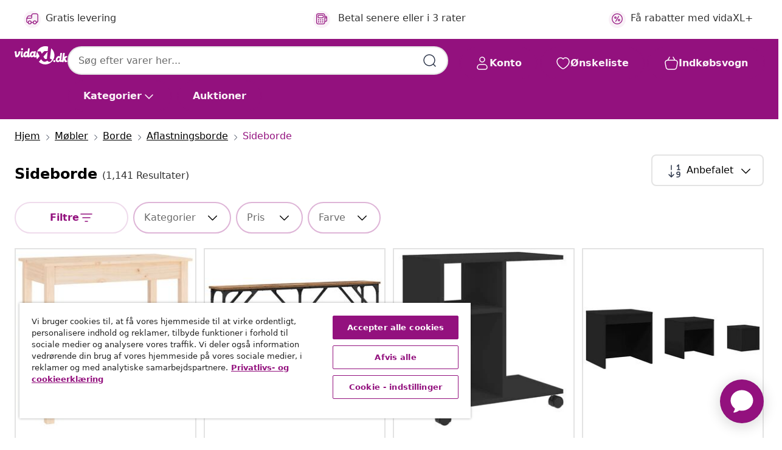

--- FILE ---
content_type: text/html;charset=UTF-8
request_url: https://www.vidaxl.dk/g/1549/sideborde
body_size: 58703
content:
 

 











 


 

























<!DOCTYPE html>
<html lang="da-dk" country="dk" dir="ltr">
<head>




<link rel="preload" href="/on/demandware.static/Sites-vidaxl-dk-Site/-/default/dw12605bad/fonts/vidaXLfontFE.woff" as="font" crossorigin />

<style>
    @font-face {
        font-family: vidaXLfont;
        src:  url("/on/demandware.static/Sites-vidaxl-dk-Site/-/default/dw12605bad/fonts/vidaXLfontFE.woff") format("woff");
        font-weight: 400;
        font-style: normal;
    }
</style>

<link rel="preload" href="/on/demandware.static/Sites-vidaxl-dk-Site/-/da_DK/dw1fd2eb11/images/vidaXL_logo.svg" as="image" />


    <link rel="preload" href="/on/demandware.static/Sites-vidaxl-dk-Site/-/da_DK/v1768634292040/css/global-modified.css" as="style" />
    <link rel="preload" href="/on/demandware.static/Sites-vidaxl-dk-Site/-/da_DK/v1768634292040/css/molecules.css" as="style" />



    <link rel="preload" href="//cdn.cookielaw.org/scripttemplates/otSDKStub.js" as="script" />

<!--[if gt IE 9]><!-->
<script>//common/scripts.isml</script>
<script defer type="text/javascript" src="/on/demandware.static/Sites-vidaxl-dk-Site/-/da_DK/v1768634292040/js/main.js"></script>

    
        <script defer type="text/javascript" src="/on/demandware.static/Sites-vidaxl-dk-Site/-/da_DK/v1768634292040/js/search.js"
            
            >
        </script>
    

    
        <script defer type="text/javascript" src="/on/demandware.static/Sites-vidaxl-dk-Site/-/da_DK/v1768634292040/js/categoryFlowbox.js"
            
            >
        </script>
    


<!--<![endif]-->
<script>
    window.SitePreferences =  {"dataDogImageAddErrorEnable":true}
</script>


<meta charset=UTF-8>

<meta http-equiv="x-ua-compatible" content="ie=edge">

<meta name="viewport" content="width=device-width, initial-scale=1">
















    



    
        

  




    <link rel="alternate" hreflang="ar-SA" href="https://www.vidaxl.sa.com/g/1549/" >
<link rel="alternate" hreflang="lt-LT" href="https://www.vidaxl.lt/g/1549/zurnaliniai-staliukai" >
<link rel="alternate" hreflang="sl-SI" href="https://www.vidaxl.si/g/1549/odstavne-mizice" >
<link rel="alternate" hreflang="sv-SE" href="https://www.vidaxl.se/g/1549/avlastningsbord" >
<link rel="alternate" hreflang="en-GB" href="https://www.vidaxl.co.uk/g/1549/end-tables" >
<link rel="alternate" hreflang="cs-CZ" href="https://www.vidaxl.cz/g/1549/odkladaci-stolky" >
<link rel="alternate" hreflang="pl-PL" href="https://www.vidaxl.pl/g/1549/stoliki-boczne" >
<link rel="alternate" hreflang="nl-BE" href="https://nl.vidaxl.be/g/1549/bijzettafels" >
<link rel="alternate" hreflang="bg-BG" href="https://www.vidaxl.bg/g/1549/konzolni-i-stranichni-masi" >
<link rel="alternate" hreflang="fi-FI" href="https://www.vidaxl.fi/g/1549/apupoydat" >
<link rel="alternate" hreflang="nl-NL" href="https://www.vidaxl.nl/g/1549/bijzettafels" >
<link rel="alternate" hreflang="el-GR" href="https://www.vidaxl.gr/g/1549/trapezakia" >
<link rel="alternate" hreflang="en-SA" href="https://en.vidaxl.sa.com/g/1549/end-tables" >
<link rel="alternate" hreflang="lv-LV" href="https://www.vidaxl.lv/g/1549/papildu-galdini" >
<link rel="alternate" hreflang="is-IS" href="https://is.vidaxl.is/g/1549/litil-bor" >
<link rel="alternate" hreflang="en-AU" href="https://www.vidaxl.com.au/g/1549/end-tables" >
<link rel="alternate" hreflang="de-CH" href="https://de.vidaxl.ch/g/1549/beistelltische" >
<link rel="alternate" hreflang="hu-HU" href="https://www.vidaxl.hu/g/1549/kisasztalok" >
<link rel="alternate" hreflang="uk-UA" href="https://uk.vidaxl.com.ua/g/1549/приставні-столики" >
<link rel="alternate" hreflang="en-AE" href="https://en.vidaxl.ae/g/1549/end-tables" >
<link rel="alternate" hreflang="fr-BE" href="https://fr.vidaxl.be/g/1549/tables-dappoint" >
<link rel="alternate" hreflang="hr-HR" href="https://www.vidaxl.hr/g/1549/bocni-stolici" >
<link rel="alternate" hreflang="it-IT" href="https://www.vidaxl.it/g/1549/tavolini" >
<link rel="alternate" hreflang="en-US" href="https://www.vidaxl.com/g/1549/end-tables" >
<link rel="alternate" hreflang="de-DE" href="https://www.vidaxl.de/g/1549/beistelltische" >
<link rel="alternate" hreflang="da-DK" href="https://www.vidaxl.dk/g/1549/sideborde" >
<link rel="alternate" hreflang="fr-CA" href="https://fr.vidaxl.ca/g/1549/tables-dappoint" >
<link rel="alternate" hreflang="sk-SK" href="https://www.vidaxl.sk/g/1549/odkladacie-stoliky" >
<link rel="alternate" hreflang="en-IE" href="https://www.vidaxl.ie/g/1549/end-tables" >
<link rel="alternate" hreflang="nb-NO" href="https://www.vidaxl.no/g/1549/sidebord" >
<link rel="alternate" hreflang="fr-CH" href="https://fr.vidaxl.ch/g/1549/tables-dappoint" >
<link rel="alternate" hreflang="ar-AE" href="https://ar.vidaxl.ae/g/1549/" >
<link rel="alternate" hreflang="et-EE" href="https://www.vidaxl.ee/g/1549/lisalauad" >
<link rel="alternate" hreflang="ja-JP" href="https://www.vidaxl.jp/g/1549/" >
<link rel="alternate" hreflang="en-CA" href="https://en.vidaxl.ca/g/1549/end-tables" >
<link rel="alternate" hreflang="pt-PT" href="https://www.vidaxl.pt/g/1549/mesas-de-apoio" >
<link rel="alternate" hreflang="es-ES" href="https://www.vidaxl.es/g/1549/mesas-auxiliares" >
<link rel="alternate" hreflang="ro-RO" href="https://www.vidaxl.ro/g/1549/masute-decorative-living" >
<link rel="alternate" hreflang="fr-FR" href="https://www.vidaxl.fr/g/1549/tables-dappoint" >
<link rel="alternate" hreflang="de-AT" href="https://www.vidaxl.at/g/1549/beistelltische" >


    




 
    
        
            <meta property="og:title" content="Konsolborde - Find et stilrent bord til flere form&aring;l her - vidaXL">
        
    

    
        
            
                
                <meta name="robots" content="index,follow">
            
        
        
    

    
        
            <meta property="og:url" content="https://www.vidaxl.dk/g/1549/sideborde">
        
    

    
        
            <meta property="og:description" content="{PlaceHolder} -Udforsk det store udvalg af konsolborde hos vidaXL. Det er et praktisk m&oslash;bel, der passer godt ind i alle rum. Se hele udvalget her.">
        
    



    <meta property="og:image" content="https://www.vidaxl.dk/on/demandware.static/Sites-vidaxl-dk-Site/-/default/dwf632b2de/images/social_logos/vidaxl-dk.png"/> 





        <title>Konsolborde - Find et stilrent bord til flere formål her - vidaXL</title>




    
        
    
    
        
        
            <meta name="description" content="sideborde -Udforsk det store udvalg af konsolborde hos vidaXL. Det er et praktisk m&oslash;bel, der passer godt ind i alle rum. Se hele udvalget her." /> 
         
        
    


    <meta name="keywords" content="" />

 

<link rel="icon" type="image/png" href="/on/demandware.static/Sites-vidaxl-dk-Site/-/default/dwb408d4bd/images/favicons/favicon-196x196.png" sizes="196x196" />
<link rel="icon" type="image/png" href="/on/demandware.static/Sites-vidaxl-dk-Site/-/default/dwdb09da36/images/favicons/favicon-96x96.png" sizes="96x96" />
<link rel="icon" type="image/png" href="/on/demandware.static/Sites-vidaxl-dk-Site/-/default/dwbd770745/images/favicons/favicon-32x32.png" sizes="32x32" />
<link rel="icon" type="image/png" href="/on/demandware.static/Sites-vidaxl-dk-Site/-/default/dwd8b77439/images/favicons/favicon-16x16.png" sizes="16x16" />
<link rel="icon" type="image/png" href="/on/demandware.static/Sites-vidaxl-dk-Site/-/default/dwf2f441ab/images/favicons/favicon-128.png" sizes="128x128" />
<link rel="icon" type="image/png" href="/on/demandware.static/Sites-vidaxl-dk-Site/-/default/dw5db65b5c/images/favicons/favicon-48x48.png" sizes="48x48" />
<link rel="icon" type="image/png" href="/on/demandware.static/Sites-vidaxl-dk-Site/-/default/dwc06a1535/images/favicons/favicon-144x144.png" sizes="144x144" />
<link rel="icon" type="image/x-icon" href="/on/demandware.static/Sites-vidaxl-dk-Site/-/default/dw9d734a52/images/favicon.ico" />

<link rel="stylesheet" href="/on/demandware.static/Sites-vidaxl-dk-Site/-/da_DK/v1768634292040/css/global-modified.css" />


<link rel="stylesheet" href="/on/demandware.static/Sites-vidaxl-dk-Site/-/da_DK/v1768634292040/css/molecules.css" />


    
        <link rel="stylesheet" href="/on/demandware.static/Sites-vidaxl-dk-Site/-/da_DK/v1768634292040/css/energyLabel.css" />
    

    
        <link rel="stylesheet" href="/on/demandware.static/Sites-vidaxl-dk-Site/-/da_DK/v1768634292040/css/search.css" />
    


<script type="application/ld+json">
    {
    "@context": "https://schema.org",
    "@type": "Organization",
    "brand": {"name": "vidaXL", "@type": "Thing"}
    }
</script>

<script id="fallback-images-script" data-use-alternative-product-images="ONLY_MISSING">
    function handleImageError(img) {
        const useAlternativeProductImages = document.querySelector('#fallback-images-script').dataset.useAlternativeProductImages;
        var dataDogPreference = SitePreferences.dataDogImageAddErrorEnable;
        img.onerror = ""; // prevent infinite loop
        if (dataDogPreference && window.DD_RUM) {
            // Report the error to Datadog RUM
            window.DD_RUM.onReady(function() {
            if (window.DD_RUM && typeof window.DD_RUM.addError === 'function') {
                console.log('Reporting image load error to Datadog RUM for image:', img.src);
                window.DD_RUM.addError(new Error('Main image load error:'+img.src), {
                    source: 'image',
                    handling: 'handled',
                    imgSrc: img.src,
                    alt: img.alt || ''
                });
            }
            });
         }
        if (useAlternativeProductImages === 'ONLY_MISSING' && img.dataset.alternativeImgSrc) {
            img.src = img.dataset.alternativeImgSrc;
            img.onerror = function () {
                img.src = img.dataset.errorSrc;
                if (dataDogPreference && window.DD_RUM) {               
                    // Report secondary error to Datadog RUM
                    window.DD_RUM.onReady(function() {
                        if (window.DD_RUM && typeof window.DD_RUM.addError === 'function') {
                            console.log('Reporting alternative image load error to Datadog RUM for image:', img.dataset.alternativeImgSrc);
                            window.DD_RUM.addError(new Error('Alternative image load error:' + img.dataset.alternativeImgSrc), {
                                handling: 'handled',
                                imgSrc: img.src,
                                alt: img.alt || ''
                            });
                        }
                    });
                }
            };
        } else if (img.dataset.sourceImg) {
            if (img.dataset.altImgSrc){
                img.src = img.dataset.altImgSrc;
                img.removeAttribute('srcset');
                img.onerror = function () {
                const fallbackTried = img.dataset.fallbackTried === "true";
                if (!fallbackTried) {
                    img.dataset.fallbackTried = "true";
                    img.src = img.dataset.errorSrc;
                    if (dataDogPreference && window.DD_RUM) {
                        // Report secondary error to Datadog RUM
                        window.DD_RUM.onReady(function() {
                            if (window.DD_RUM && typeof window.DD_RUM.addError === 'function') {
                                console.log('Reporting alternative image load error to Datadog RUM for image:', img.dataset.altImgSrc);
                                window.DD_RUM.addError(new Error('Alternative image load error:' + img.dataset.altImgSrc), {
                                    handling: 'handled',
                                    imgSrc: img.src,
                                    alt: img.alt || ''
                                    });
                                }
                        });
                    }
                    img.removeAttribute('srcset');
                    img.classList.add('unavailable-image-loaded');
                } else {
                    img.onerror = null; // stop the loop
                }
            };
            }
        } 
        else if (img.dataset.errorSrc) {
            img.src = img.dataset.errorSrc;
        }
    }

    function handleBackgroundImageError(imgElement) {
        const fallbackImage = imgElement.getAttribute('data-alternative-img-src');
        const errorImage = imgElement.getAttribute('data-error-src') || '/images/product-image-unavailable.svg';

        // Determine the final image to use for <img src>
        const finalImage = (fallbackImage && fallbackImage.trim() !== '') ? fallbackImage : errorImage;

        // Apply the fallback or error image to the <img>
        imgElement.src = finalImage;
    }

// Separate function that sets the background image
function applyOverlayBackground(imgElement, imageUrl) {
    if (imageUrl && imageUrl.trim() !== '' && imageUrl !== 'null') {
        const parentDiv = imgElement.closest('div');
        if (parentDiv) {
            parentDiv.style.backgroundImage = 'var(--overlay-gradient), url('+ imageUrl +')';
        }
    }
    imgElement.classList.add('invisible');
}

</script>





<!-- Consent Mode default settings -->
<script>
    var dataLayer = dataLayer || [];
    function gtag(){dataLayer.push(arguments);}

    gtag('consent', 'default', {
    'ad_storage': 'denied',
    'analytics_storage': 'denied',
    'functionality_storage': 'denied',
    'personalization_storage': 'denied',
    'security_storage': 'denied',
    'ad_user_data': 'denied',
    'ad_personalization': 'denied',
    'wait_for_update': 500
    });
</script>





<script>
    window.dataLayer = window.dataLayer || [];
</script>


    <script async src="https://536004373.collect.igodigital.com/collect.js"> </script>
    <script>
    var _etmc = [];
    _etmc.push(["setOrgId", 536004373]);
    </script>





    
        
                <!-- Google Tag Manager -->
                <script>(function(w,d,s,l,i){w[l]=w[l]||[];w[l].push({'gtm.start':
                        new Date().getTime(),event:'gtm.js'});var f=d.getElementsByTagName(s)[0],
                    j=d.createElement(s),dl=l!='dataLayer'?'&l='+l:'';j.async=true;j.src=
                    'https://www.googletagmanager.com/gtm.js?id='+i+dl;f.parentNode.insertBefore(j,f);
                })(window,document,'script','dataLayer','GTM-T53NPDD');</script>
                <!-- End Google Tag Manager -->
        
    

    
    



    <!-- OneTrust Cookies Consent Notice start for www.vidaxl.dk-->
    <script src="https://cdn.cookielaw.org/scripttemplates/otSDKStub.js" charset="UTF-8"
        data-domain-script="ef35c480-0457-46ed-8548-7325843e95c7" data-document-language="true" ></script>
    <script>
        function OptanonWrapper() { }
    </script>
    <!-- OneTrust Cookies Consent Notice end for www.vidaxl.dk-->



    <!-- Prefixbox Integration -->
<link rel="preconnect" href="https://integration.prefixbox.com/" />
<link rel="dns-prefetch" href="https://integration.prefixbox.com/" />
<link rel="preconnect" href="https://api.prefixbox.com/" />
<link rel="dns-prefetch" href="https://api.prefixbox.com/" />
<script>
    window.prefixboxAnalytics=window.prefixboxAnalytics||function(t,s,p,o){(window.pfbxQueue=window.pfbxQueue||[]).push({type:t,source:s,params:p,overrideObject:o});};
    window.prefixboxFunctions=window.prefixboxFunctions||{}; window.prefixboxCustomerFunctions=window.prefixboxCustomerFunctions||{};
</script>
<script
    id="prefixbox-integration-v2"
    async
    defer
    fetchpriority="high"
    type="text/javascript"
    src="https://integration.prefixbox.com/8b5a2430-4b5a-4938-a4ba-71804d13317a"
> </script>
<!-- End Prefixbox Integration -->



<link rel="canonical" href="https://www.vidaxl.dk/g/1549/sideborde"/>







<link rel="next" href="https://www.vidaxl.dk/g/1549/sideborde?page=2" />




<script type="text/javascript">//<!--
/* <![CDATA[ (head-active_data.js) */
var dw = (window.dw || {});
dw.ac = {
    _analytics: null,
    _events: [],
    _category: "",
    _searchData: "",
    _anact: "",
    _anact_nohit_tag: "",
    _analytics_enabled: "true",
    _timeZone: "Europe/Copenhagen",
    _capture: function(configs) {
        if (Object.prototype.toString.call(configs) === "[object Array]") {
            configs.forEach(captureObject);
            return;
        }
        dw.ac._events.push(configs);
    },
	capture: function() { 
		dw.ac._capture(arguments);
		// send to CQ as well:
		if (window.CQuotient) {
			window.CQuotient.trackEventsFromAC(arguments);
		}
	},
    EV_PRD_SEARCHHIT: "searchhit",
    EV_PRD_DETAIL: "detail",
    EV_PRD_RECOMMENDATION: "recommendation",
    EV_PRD_SETPRODUCT: "setproduct",
    applyContext: function(context) {
        if (typeof context === "object" && context.hasOwnProperty("category")) {
        	dw.ac._category = context.category;
        }
        if (typeof context === "object" && context.hasOwnProperty("searchData")) {
        	dw.ac._searchData = context.searchData;
        }
    },
    setDWAnalytics: function(analytics) {
        dw.ac._analytics = analytics;
    },
    eventsIsEmpty: function() {
        return 0 == dw.ac._events.length;
    }
};
/* ]]> */
// -->
</script>
<script type="text/javascript">//<!--
/* <![CDATA[ (head-cquotient.js) */
var CQuotient = window.CQuotient = {};
CQuotient.clientId = 'bfns-vidaxl-dk';
CQuotient.realm = 'BFNS';
CQuotient.siteId = 'vidaxl-dk';
CQuotient.instanceType = 'prd';
CQuotient.locale = 'da_DK';
CQuotient.fbPixelId = '2453335504894861';
CQuotient.activities = [];
CQuotient.cqcid='';
CQuotient.cquid='';
CQuotient.cqeid='';
CQuotient.cqlid='';
CQuotient.apiHost='api.cquotient.com';
/* Turn this on to test against Staging Einstein */
/* CQuotient.useTest= true; */
CQuotient.useTest = ('true' === 'false');
CQuotient.initFromCookies = function () {
	var ca = document.cookie.split(';');
	for(var i=0;i < ca.length;i++) {
	  var c = ca[i];
	  while (c.charAt(0)==' ') c = c.substring(1,c.length);
	  if (c.indexOf('cqcid=') == 0) {
		CQuotient.cqcid=c.substring('cqcid='.length,c.length);
	  } else if (c.indexOf('cquid=') == 0) {
		  var value = c.substring('cquid='.length,c.length);
		  if (value) {
		  	var split_value = value.split("|", 3);
		  	if (split_value.length > 0) {
			  CQuotient.cquid=split_value[0];
		  	}
		  	if (split_value.length > 1) {
			  CQuotient.cqeid=split_value[1];
		  	}
		  	if (split_value.length > 2) {
			  CQuotient.cqlid=split_value[2];
		  	}
		  }
	  }
	}
}
CQuotient.getCQCookieId = function () {
	if(window.CQuotient.cqcid == '')
		window.CQuotient.initFromCookies();
	return window.CQuotient.cqcid;
};
CQuotient.getCQUserId = function () {
	if(window.CQuotient.cquid == '')
		window.CQuotient.initFromCookies();
	return window.CQuotient.cquid;
};
CQuotient.getCQHashedEmail = function () {
	if(window.CQuotient.cqeid == '')
		window.CQuotient.initFromCookies();
	return window.CQuotient.cqeid;
};
CQuotient.getCQHashedLogin = function () {
	if(window.CQuotient.cqlid == '')
		window.CQuotient.initFromCookies();
	return window.CQuotient.cqlid;
};
CQuotient.trackEventsFromAC = function (/* Object or Array */ events) {
try {
	if (Object.prototype.toString.call(events) === "[object Array]") {
		events.forEach(_trackASingleCQEvent);
	} else {
		CQuotient._trackASingleCQEvent(events);
	}
} catch(err) {}
};
CQuotient._trackASingleCQEvent = function ( /* Object */ event) {
	if (event && event.id) {
		if (event.type === dw.ac.EV_PRD_DETAIL) {
			CQuotient.trackViewProduct( {id:'', alt_id: event.id, type: 'raw_sku'} );
		} // not handling the other dw.ac.* events currently
	}
};
CQuotient.trackViewProduct = function(/* Object */ cqParamData){
	var cq_params = {};
	cq_params.cookieId = CQuotient.getCQCookieId();
	cq_params.userId = CQuotient.getCQUserId();
	cq_params.emailId = CQuotient.getCQHashedEmail();
	cq_params.loginId = CQuotient.getCQHashedLogin();
	cq_params.product = cqParamData.product;
	cq_params.realm = cqParamData.realm;
	cq_params.siteId = cqParamData.siteId;
	cq_params.instanceType = cqParamData.instanceType;
	cq_params.locale = CQuotient.locale;
	
	if(CQuotient.sendActivity) {
		CQuotient.sendActivity(CQuotient.clientId, 'viewProduct', cq_params);
	} else {
		CQuotient.activities.push({activityType: 'viewProduct', parameters: cq_params});
	}
};
/* ]]> */
// -->
</script>


   <script type="application/ld+json">
        {"@context":"http://schema.org/","@type":"ItemList","itemListElement":[{"@type":"ListItem","position":1,"url":"https://www.vidaxl.dk/e/vidaxl-konsolbord-80x40x75-cm-massivt-fyrretrae/8720287188476.html"},{"@type":"ListItem","position":2,"url":"https://www.vidaxl.dk/e/vidaxl-konsolbord-gammelt-trae-140-x-23-x-75-cm-laminat-trae-og-metal/8721288518354.html"},{"@type":"ListItem","position":3,"url":"https://www.vidaxl.dk/e/vidaxl-sidebord-med-hjul-50x30x55-cm-konstrueret-trae-sort/8721012494725.html"},{"@type":"ListItem","position":4,"url":"https://www.vidaxl.dk/e/vidaxl-indskudsborde-3-stk.-konstrueret-trae-sort/8720286611333.html"},{"@type":"ListItem","position":5,"url":"https://www.vidaxl.dk/e/vidaxl-sidebord-40-x-40-x-40-cm-kejsertrae-gra/8719883668376.html"},{"@type":"ListItem","position":6,"url":"https://www.vidaxl.dk/e/vidaxl-konsolbord-gammelt-trae-725-x-25-x-75-cm-konstrueret-trae/8721158793805.html"},{"@type":"ListItem","position":7,"url":"https://www.vidaxl.dk/e/vidaxl-konsolbord-75x225x75-cm-konstrueret-trae-gra-sonoma-eg/8720845419745.html"},{"@type":"ListItem","position":8,"url":"https://www.vidaxl.dk/e/vidaxl-konsolbord-725x25x75-cm-konstrueret-trae-sonoma-eg/8720845421373.html"},{"@type":"ListItem","position":9,"url":"https://www.vidaxl.dk/e/vidaxl-konsolbord-med-tre-skuffer-hvid/8718475885849.html"},{"@type":"ListItem","position":10,"url":"https://www.vidaxl.dk/e/vidaxl-sidebord-45x45x45-cm-polyrattan-og-haerdet-glas-sort/8720845679033.html"},{"@type":"ListItem","position":11,"url":"https://www.vidaxl.dk/e/vidaxl-sengebord-med-metalben-oslo-massivt-fyrretrae-hvid/8720845578404.html"},{"@type":"ListItem","position":12,"url":"https://www.vidaxl.dk/e/vidaxl-rullebord-72x33x425-cm-konstrueret-trae-sonoma-eg/8721158360045.html"},{"@type":"ListItem","position":13,"url":"https://www.vidaxl.dk/e/vidaxl-sidebord-med-skuffe-25x25x60-cm-massivt-trae-valnod/8720287220244.html"},{"@type":"ListItem","position":14,"url":"https://www.vidaxl.dk/e/vidaxl-konsolbord-78x30x80-cm-konstrueret-trae-hvid/8720286606360.html"},{"@type":"ListItem","position":15,"url":"https://www.vidaxl.dk/e/vidaxl-sidebord-68x68x56-cm-massivt-mangotrae/8720286201053.html"},{"@type":"ListItem","position":16,"url":"https://www.vidaxl.dk/e/vidaxl-indskudsborde-3-stk.-massivt-mangotrae-og-jern/8721012085619.html"},{"@type":"ListItem","position":17,"url":"https://www.vidaxl.dk/e/vidaxl-konsolbord-80x30x75-cm-massivt-fyrretrae-og-naturlig-rattan-hvid/8720287102472.html"},{"@type":"ListItem","position":18,"url":"https://www.vidaxl.dk/e/vidaxl-sidebord-45-cm-haerdet-glas-guldfarvet-og-sort/8720286462591.html"},{"@type":"ListItem","position":19,"url":"https://www.vidaxl.dk/e/vidaxl-sidebord-70x35x55-cm-konstrueret-trae-gra-sonoma-eg/8720286931714.html"},{"@type":"ListItem","position":20,"url":"https://www.vidaxl.dk/e/vidaxl-rullebord-72x33x425-cm-konstrueret-trae-hvid/8721158360021.html"}]}
    </script>



</head>
<body>

    
        
    

    
    


<div
class="page "
data-action="Search-Show"
data-locale="da_DK"
data-querystring="cgid=1549"
>


























 

 











 


 



























<div
    class="d-none js-auth-data"
    data-authenticated="false"
    data-registered="false"
    data-dropshipper="null"
    data-isbusinessuser="false"
>
</div>




<div class="container usp-container d-flex flex-row js-usp-row">
    <div class="col-12">
        
	
	<div class="content-asset"><!-- dwMarker="content" dwContentID="8d1ce502cdc295536b7778c4b8" -->
		<div class="usp slick-not-init" id="header-usp">
    <p class="usp-block" data-toggle="modal" data-target="#uspModal">
        <span class="usp-icons">
            <svg width="24" height="24" viewBox="0 0 24 24" fill="none"
                xmlns="http://www.w3.org/2000/svg">
                <path
                    d="M9.13784 4.72433C10.0591 2.8819 10.5197 1.96069 11.143 1.66508C11.6854 1.40782 12.3146 1.40782 12.8571 1.66508C13.4804 1.96069 13.941 2.88191 14.8622 4.72434L15.2215 5.4429C15.5059 6.01177 15.6481 6.29621 15.8562 6.51399C16.0403 6.70676 16.2612 6.86077 16.5058 6.96694C16.782 7.08689 17.0981 7.12201 17.7302 7.19225L18.0564 7.22849C20.2646 7.47385 21.3687 7.59653 21.8677 8.10561C22.3013 8.54802 22.5055 9.16639 22.4205 9.78001C22.3227 10.4861 21.5086 11.242 19.8805 12.7539L19.5361 13.0736C18.9804 13.5897 18.7025 13.8477 18.5419 14.1604C18.4 14.4368 18.3244 14.7424 18.3211 15.0531C18.3174 15.4046 18.4446 15.7671 18.699 16.4921V16.4921C19.5294 18.8587 19.9446 20.042 19.673 20.7338C19.4374 21.3339 18.927 21.7836 18.3021 21.9418C17.5816 22.1241 16.4767 21.5717 14.267 20.4668L13.4311 20.0489C12.9064 19.7865 12.644 19.6553 12.3688 19.6037C12.1251 19.558 11.8749 19.558 11.6312 19.6037C11.356 19.6553 11.0937 19.7865 10.5689 20.0489L9.73299 20.4668C7.52325 21.5717 6.41838 22.1241 5.69791 21.9418C5.07298 21.7836 4.56261 21.3339 4.32703 20.7338C4.05543 20.042 4.47062 18.8587 5.30101 16.4921V16.4921C5.55541 15.7671 5.68261 15.4046 5.67891 15.0531C5.67565 14.7424 5.60005 14.4368 5.45811 14.1604C5.29751 13.8477 5.01964 13.5897 4.46388 13.0736L4.11954 12.7539C2.49141 11.242 1.67734 10.4861 1.57953 9.78001C1.49453 9.16639 1.69867 8.54802 2.13229 8.10561C2.63127 7.59653 3.73538 7.47385 5.9436 7.22849L6.26976 7.19225C6.90189 7.12201 7.21795 7.08689 7.49423 6.96694C7.73879 6.86077 7.95965 6.70676 8.14383 6.51399C8.35189 6.29621 8.49411 6.01178 8.77855 5.44291L9.13784 4.72433Z"
                    stroke="var(--color-plum-500, #93117e)" stroke-width="1.5"
                    stroke-linecap="round"
                    stroke-linejoin="round" />
            </svg>
        </span>
        <span>Tilbud 24/7</span>
    </p>
    <p class="usp-block" data-toggle="modal" data-target="#uspModal">
        <span class="usp-icons">
            <svg width="24" height="24" viewBox="0 0 24 24" fill="none"
                xmlns="http://www.w3.org/2000/svg">
                <path
                    d="M10 19H14M10 19C10 20.6569 8.65685 22 7 22C5.34315 22 4 20.6569 4 19M10 19C10 17.3431 8.65685 16 7 16C5.34315 16 4 17.3431 4 19M14 19C14 20.6569 15.3431 22 17 22C18.6569 22 20 20.6569 20 19M14 19C14 17.3431 15.3431 16 17 16C18.6569 16 20 17.3431 20 19M20 19V19C21.6569 19 23 17.6569 23 16V6.8C23 5.11984 23 4.27976 22.673 3.63803C22.3854 3.07354 21.9265 2.6146 21.362 2.32698C20.7202 2 19.8802 2 18.2 2H15.8C14.1198 2 13.2798 2 12.638 2.32698C12.0735 2.6146 11.6146 3.07354 11.327 3.63803C11 4.27976 11 5.11984 11 6.8V7.8C11 8.9201 11 9.48016 10.782 9.90798C10.5903 10.2843 10.2843 10.5903 9.90798 10.782C9.48016 11 8.92011 11 7.8 11H1.5M4 19V19C3.06812 19 2.60218 19 2.23463 18.8478C1.74458 18.6448 1.35523 18.2554 1.15224 17.7654C1 17.3978 1 16.9319 1 16V12.7727C1 12.1129 1 11.783 1.05245 11.4623C1.09902 11.1775 1.17626 10.8987 1.28282 10.6306C1.40284 10.3286 1.57257 10.0457 1.91205 9.47992L2.13566 9.10723C2.8155 7.97416 3.15542 7.40763 3.62342 6.99611C4.03758 6.63195 4.52256 6.35736 5.04791 6.18958C5.64157 6 6.30225 6 7.62362 6H11"
                    stroke="var(--color-plum-500, #93117e)" stroke-width="1.5"
                    stroke-linecap="round" stroke-linejoin="round" />
            </svg>
        </span>
        <span>Gratis levering</span>
    </p>
    <p class="usp-block" data-toggle="modal" data-target="#uspModal">
        <span class="usp-icons">
            <svg width="24" height="24" viewBox="0 0 24 24" fill="none"
                xmlns="http://www.w3.org/2000/svg">
                <path
                    d="M6.5 14C6.5 14.2761 6.27614 14.5 6 14.5C5.72386 14.5 5.5 14.2761 5.5 14M6.5 14C6.5 13.7239 6.27614 13.5 6 13.5C5.72386 13.5 5.5 13.7239 5.5 14M6.5 14H5.5M6.5 18C6.5 18.2761 6.27614 18.5 6 18.5C5.72386 18.5 5.5 18.2761 5.5 18M6.5 18C6.5 17.7239 6.27614 17.5 6 17.5C5.72386 17.5 5.5 17.7239 5.5 18M6.5 18H5.5M10.5 14C10.5 14.2761 10.2761 14.5 10 14.5C9.72386 14.5 9.5 14.2761 9.5 14M10.5 14C10.5 13.7239 10.2761 13.5 10 13.5C9.72386 13.5 9.5 13.7239 9.5 14M10.5 14H9.5M10.5 18C10.5 18.2761 10.2761 18.5 10 18.5C9.72386 18.5 9.5 18.2761 9.5 18M10.5 18C10.5 17.7239 10.2761 17.5 10 17.5C9.72386 17.5 9.5 17.7239 9.5 18M10.5 18H9.5M14.5 14C14.5 14.2761 14.2761 14.5 14 14.5C13.7239 14.5 13.5 14.2761 13.5 14M14.5 14C14.5 13.7239 14.2761 13.5 14 13.5C13.7239 13.5 13.5 13.7239 13.5 14M14.5 14H13.5M14.5 18C14.5 18.2761 14.2761 18.5 14 18.5C13.7239 18.5 13.5 18.2761 13.5 18M14.5 18C14.5 17.7239 14.2761 17.5 14 17.5C13.7239 17.5 13.5 17.7239 13.5 18M14.5 18H13.5M22 10H18M18 7H18.8C19.9201 7 20.4802 7 20.908 7.21799C21.2843 7.40973 21.5903 7.71569 21.782 8.09202C22 8.51984 22 9.07989 22 10.2V13.8C22 14.9201 22 15.4802 21.782 15.908C21.5903 16.2843 21.2843 16.5903 20.908 16.782C20.4802 17 19.9201 17 18.8 17H18M6.6 10H13.4C13.9601 10 14.2401 10 14.454 9.89101C14.6422 9.79513 14.7951 9.64215 14.891 9.45399C15 9.24008 15 8.96005 15 8.4V6.6C15 6.03995 15 5.75992 14.891 5.54601C14.7951 5.35785 14.6422 5.20487 14.454 5.10899C14.2401 5 13.9601 5 13.4 5H6.6C6.03995 5 5.75992 5 5.54601 5.10899C5.35785 5.20487 5.20487 5.35785 5.10899 5.54601C5 5.75992 5 6.03995 5 6.6V8.4C5 8.96005 5 9.24008 5.10899 9.45399C5.20487 9.64215 5.35785 9.79513 5.54601 9.89101C5.75992 10 6.03995 10 6.6 10ZM6.8 22H13.2C14.8802 22 15.7202 22 16.362 21.673C16.9265 21.3854 17.3854 20.9265 17.673 20.362C18 19.7202 18 18.8802 18 17.2V6.8C18 5.11984 18 4.27976 17.673 3.63803C17.3854 3.07354 16.9265 2.6146 16.362 2.32698C15.7202 2 14.8802 2 13.2 2H6.8C5.11984 2 4.27976 2 3.63803 2.32698C3.07354 2.6146 2.6146 3.07354 2.32698 3.63803C2 4.27976 2 5.11984 2 6.8V17.2C2 18.8802 2 19.7202 2.32698 20.362C2.6146 20.9265 3.07354 21.3854 3.63803 21.673C4.27976 22 5.11984 22 6.8 22Z"
                    stroke="var(--color-plum-500, #93117e)" stroke-width="1.5"
                    stroke-linecap="round"
                    stroke-linejoin="round" />
            </svg>
        </span>
        <span>Betal senere eller i 3 rater</span>
    </p>
<p class="usp-block" data-target="#uspModal" data-toggle="modal"><span class="usp-icons"> <svg fill="none" height="24" viewbox="0 0 24 24" width="24" xmlns="http://www.w3.org/2000/svg"> <path d="M14.9999 7L8.99988 17M22 12C22 17.5228 17.5228 22 12 22C6.47715 22 2 17.5228 2 12C2 6.47715 6.47715 2 12 2C17.5228 2 22 6.47715 22 12ZM9.99988 9.5C9.99988 10.3284 9.32831 11 8.49988 11C7.67145 11 6.99988 10.3284 6.99988 9.5C6.99988 8.67157 7.67145 8 8.49988 8C9.32831 8 9.99988 8.67157 9.99988 9.5ZM16.9999 14.5C16.9999 15.3284 16.3283 16 15.4999 16C14.6715 16 13.9999 15.3284 13.9999 14.5C13.9999 13.6716 14.6715 13 15.4999 13C16.3283 13 16.9999 13.6716 16.9999 14.5Z" stroke="var(--color-plum-500, #93117e)" stroke-linecap="round" stroke-linejoin="round" stroke-width="1.5"></path> </svg> </span> <span>Få rabatter med vidaXL+</span></p>
</div>
</div>
	</div> <!-- End content-asset -->



        <div class="modal fade p-0 custom-modal" id="uspModal" tabindex="-1" role="dialog" aria-labelledby="uspModal">
            <div class="modal-dialog" role="document">
                <div class="modal-content">
                    <div>
                        <div class="modal-header-usp">
                            <p class="modal-title-usp">Hvorfor v&aelig;lge vidaXL?
                                
<button 
    class="vbtn text-base btn-neutral transparent pill btn-semantic font-weight-semibold"
    type="button"
    
        data-dismiss="modal"
        
        
        
        
        
        
        aria-label="Luk menu"
        
        name="button"
        >

        

        
    
         
            
                <img class="" src="/on/demandware.static/Sites-vidaxl-dk-Site/-/default/dwac11c557/images/svg/common/cross.svg"
                    alt="Ryd s&oslash;geord" width="24px"
                    height="24px">
            
        

        

        

        

    

    

</button>
                            </p>
                        </div>
                    </div>
                    <div class="usp-layout">
                        







<div class="templatePage" id="headerusp">
<div class="experience-region experience-main"><div class="experience-component experience-custom_layouts-headerUSP">

<div class="mobile-2r-2c">
    <div class="usp-row">
        <div class="region usp-section"><div class="experience-component experience-custom_assets-usp">
























 

 











 


 























<div class="modal-body-usp row">
    <div class="popup-usp">
        <div class="usp-main">
            <div class="usp-icon">
                <img src="/on/demandware.static/Sites-vidaxl-dk-Site/-/default/dw2d18756e/images/svg/usp/star.svg" alt="usp icon" width="100%" height="100%"/>
            </div>
            <div class="row-des">
                <p class="text-base font-weight-bold title">Tilbud 24/7</p>
                <p class="description">Find de bedste tilbud og nedsatte produkter hver dag hos vidaXL!</p>
            </div>
        </div>
        
            

<a
class="btn-neutral outlined text-base font-weight-semibold vbtn text-base "

href="https://www.vidaxl.dk/cms-coupon-code.html"
target="_self"
tabindex="0"
title="button" role="button"
aria-label="button"






>




<span class="btn-text">G&aring; til tilbudssiden</span>



</a>
        
    </div>
</div></div></div>
        <div class="region usp-section"><div class="experience-component experience-custom_assets-usp">
























 

 











 


 























<div class="modal-body-usp row">
    <div class="popup-usp">
        <div class="usp-main">
            <div class="usp-icon">
                <img src="/on/demandware.static/Sites-vidaxl-dk-Site/-/default/dwb8d6a768/images/svg/usp/truck.svg" alt="usp icon" width="100%" height="100%"/>
            </div>
            <div class="row-des">
                <p class="text-base font-weight-bold title">Gratis levering</p>
                <p class="description">F&aring; gratis levering p&aring; alle ordrer</p>
            </div>
        </div>
        
    </div>
</div></div></div>
        <div class="region usp-section"><div class="experience-component experience-custom_assets-usp">
























 

 











 


 























<div class="modal-body-usp row">
    <div class="popup-usp">
        <div class="usp-main">
            <div class="usp-icon">
                <img src="/on/demandware.static/Sites-vidaxl-dk-Site/-/default/dw6ba87ef3/images/svg/usp/pos.svg" alt="usp icon" width="100%" height="100%"/>
            </div>
            <div class="row-des">
                <p class="text-base font-weight-bold title">Betal senere eller i 3 rater</p>
                <p class="description">Hos vidaXL kan du f&aring; dine yndlingsprodukter med det samme og betale senere eller i rater med Klarna!</p>
            </div>
        </div>
        
    </div>
</div></div></div>
        <div class="region usp-section"><div class="experience-component experience-custom_assets-usp">
























 

 











 


 























<div class="modal-body-usp row">
    <div class="popup-usp">
        <div class="usp-main">
            <div class="usp-icon">
                <img src="/on/demandware.static/Sites-vidaxl-dk-Site/-/default/dw2722eabe/images/svg/usp/procent-circle.svg" alt="usp icon" width="100%" height="100%"/>
            </div>
            <div class="row-des">
                <p class="text-base font-weight-bold title">Opn&aring; st&oslash;rre besparelser med vidaXL+</p>
                <p class="description">Tilmeld din konto i dag, og se dine vidaXL+ point vokse. Jo mere du handler, jo st&oslash;rre rabatter kan du f&aring;!</p>
            </div>
        </div>
        
            

<a
class="btn-neutral outlined text-base font-weight-semibold vbtn text-base "

href="https://www.vidaxl.dk/loyalty-vidaXL.html"
target="_self"
tabindex="0"
title="button" role="button"
aria-label="button"






>




<span class="btn-text">Opret en konto</span>



</a>
        
    </div>
</div></div></div>
    </div>
</div></div></div>
</div>




                    </div>
                </div>
            </div>
        </div>
    </div>
    <div class="search-tooltip d-none">
        <span class="tooltip">Indtast et s&oslash;geord</span>
    </div>
    
</div>
<header id="header" class="bg-primary sticky-top js-navigation header-wrapper ">
    <div class="header-container container-max-width">
        <nav class="d-block">
            <div class="row js-nav-row bg-primary hide-search-desktop header-nav-row flex-nowrap d-xl-flex">
                <button class="vbtn btn-base js-navbar-toggler navbar-toggler d-desktop-none" type="button"
                    aria-controls="sg-navbar-collapse" aria-expanded="false" aria-label="Toggle navigation">
                    <div class="nav-toggle d-inline-block">
                        <div class="nav-navicon">
                            <img class="menu-icon" src="/on/demandware.static/Sites-vidaxl-dk-Site/-/default/dw707bd61a/images/svg/common/menu.svg"
                                alt=" menu" width="24" height="24">
                        </div>
                    </div>
                </button>
                <a id="logo" class="col justify-content-center align-content-center notranslate menu-logo"
                    href="/" title="vidaXL Hjem">
                    <img class="svg logo text-primary" src="/on/demandware.static/Sites-vidaxl-dk-Site/-/da_DK/dw1fd2eb11/images/vidaXL_logo.svg"
                        alt="vidaXL Home" width="100%" height="100%">

                    <img class="svg logo text-primary mobile-sticky-logo"
                        src="/on/demandware.static/Sites-vidaxl-dk-Site/-/default/dw8596f5bc/images/svg/common/vidaXL_logo_white.svg" alt="vidaXL Home" width="100%" height="100%">
                </a>
                <div
                    class="d-none d-desktop-none categories-button-block js-categories-button-block header-categorie-links">
                    
<button 
    class="vbtn text-base btn-base pill js-toggle-navigation js-bottom-menu-item font-weight-semibold"
    type="button"
    
        
        
        
        
        
        
        
        aria-label="Kategorier"
        
        name="button"
        >

        

        
    
        

        

        

        
            <span class="btn-text">Kategorier</span>
        

    

     
           
            
                <svg width="24" height="24" viewBox="0 0 24 24" fill="none" xmlns="http://www.w3.org/2000/svg">
                    <path d="M10 6L16 12L10 18" stroke-width="1.5" stroke-linecap="round" stroke-linejoin="round"/>
                </svg>
            
            
            
    

</button>
                </div>
                <div class="col px-0 d-none d-desktop-block">
                    






























 

 











 


 























<div class="site-search w-100 search-bar">
    <form role="search" action="/catalogsearch/result" method="get" name="simpleSearch" class="h-100">

        <div class="input-group search-input-container">
            <input class="search-field horizontal-shake-animation flex-fill text-input text-base fint-weight-regular"
    type="text"
    name="q"
    value=""
    enterkeyhint="search"
    placeholder="S&oslash;g efter varer her..."
    role="combobox"
    aria-describedby="search-assistive-text"
    aria-haspopup="listbox"
    maxlength="100"
    aria-owns="search-results"
    aria-expanded="false"
    aria-autocomplete="list"
    aria-activedescendant=""
    aria-controls="search-results"
    aria-label="Indtast s&oslash;geeord eller varenr."
    autocomplete="off"
/>

            
<button 
    class="vbtn text-base btn-semantic d-none reset-button horizontal-shake-animation pill btn-base outlined"
    type="button"
    
        
        
        
        
        
        
        
        aria-label="Ryd s&oslash;geord"
        
        name="button"
        >

        

        
    
         
            
                <img class="" src="/on/demandware.static/Sites-vidaxl-dk-Site/-/default/dwac11c557/images/svg/common/cross.svg"
                    alt="Ryd s&oslash;geord" width="24px"
                    height="24px">
            
        

        

        

        

    

    

</button>
            
<button 
    class="vbtn text-base btn-semantic search-button horizontal-shake-animation pill btn-base outlined"
    type="button"
    
        
        
        
        
        
        
        
        aria-label="Indtast s&oslash;geord"
        
        name="search-button"
        >

        

        
    
         
            
                <img class="" src="/on/demandware.static/Sites-vidaxl-dk-Site/-/default/dw58f42cc3/images/svg/common/search.svg"
                    alt="Search Icon" width="24px"
                    height="24px">
            
        

        

        

        

    

    

</button>

            <div class="suggestions-wrapper w-100 mt-1"
                data-url="/on/demandware.store/Sites-vidaxl-dk-Site/da_DK/SearchServices-GetSuggestions?q=">
                
























 

 











 


 






















<div class="flex-column suggestions presearch-suggestions border-0 shadow-lg" style="display: none">
    <div class="recentsearchDisplay">
        <div class="font-weight-bold text-sm search-sug-header">Dine seneste s&oslash;gninger </div>
        <div class="recentSearchesShow" id="recentSearchesShowID" data-no-recent-search-message="Ingen nylige s&oslash;gninger tilg&aelig;ngelige"></div>
    </div>

    
        
	
	<div class="content-asset"><!-- dwMarker="content" dwContentID="4c6dbbd2bc4ca92bdcfcff2a43" -->
		<div class="presearch-configurator px-3 pb-3">
  <p class="fw-bold h5">Møbelkonfigurator</p>
  <a class="btn btn-outline-secondary custom-btn" href="https://www.vidaxl.dk/customizable-beds-and-bed-accessories">
    <span>
      <img class="custom-icon" alt="Category_Bedroom" src="https://www.vidaxl.dk/on/demandware.static/-/Library-Sites-vidaXLSharedLibrary/default/dw71c599de/Icons/Category_Bedroom.svg" title="" />Sengekonfigurator
    </span>
  </a>
</div>
<hr class="custom-hr" />
<style type="text/css">
.presearch-configurator .btn.custom-btn {
  border: 2px solid #E3E3E3;
  border-radius: 8px;
}

.presearch-configurator  .custom-icon {
  width: 16px;
  display: inline;
  margin-right: 8px;
}

hr.custom-hr {
  border-color: #e3e3e3;
}
</style>
	</div> <!-- End content-asset -->



    

    

    
    <p class="text-sm font-weight-bold search-sug-header popularsearchDisplay">Popul&aelig;re s&oslash;gninger</p>
    <div class="flex-row attribute-chips chip-items">
       
            <div class="chip-item-container">
                

<a
class="btn-tab horizontal attribute-chip chip-item text-base font-weight-regular vbtn text-base "

href="/catalogsearch/result?q=vidaxl%20radiatorskjuler%20i%20mdf%20112%20cm%20hvid"
target="_self"
tabindex="0"
title="vidaxl radiatorskjuler i mdf 112 cm hvid" role="button"
aria-label="vidaxl radiatorskjuler i mdf 112 cm hvid"






>




<span class="btn-text">vidaxl radiatorskjuler i mdf 112 cm hvid</span>



</a>
            </div>
        
            <div class="chip-item-container">
                

<a
class="btn-tab horizontal attribute-chip chip-item text-base font-weight-regular vbtn text-base "

href="/catalogsearch/result?q=xx"
target="_self"
tabindex="0"
title="xx" role="button"
aria-label="xx"






>




<span class="btn-text">xx</span>



</a>
            </div>
        
            <div class="chip-item-container">
                

<a
class="btn-tab horizontal attribute-chip chip-item text-base font-weight-regular vbtn text-base "

href="/catalogsearch/result?q=42008281"
target="_self"
tabindex="0"
title="42008281" role="button"
aria-label="42008281"






>




<span class="btn-text">42008281</span>



</a>
            </div>
        
            <div class="chip-item-container">
                

<a
class="btn-tab horizontal attribute-chip chip-item text-base font-weight-regular vbtn text-base "

href="/catalogsearch/result?q=havem%C3%B8bler"
target="_self"
tabindex="0"
title="havem&oslash;bler" role="button"
aria-label="havem&oslash;bler"






>




<span class="btn-text">havem&oslash;bler</span>



</a>
            </div>
        
            <div class="chip-item-container">
                

<a
class="btn-tab horizontal attribute-chip chip-item text-base font-weight-regular vbtn text-base "

href="/catalogsearch/result?q=3307631"
target="_self"
tabindex="0"
title="3307631" role="button"
aria-label="3307631"






>




<span class="btn-text">3307631</span>



</a>
            </div>
        
            <div class="chip-item-container">
                

<a
class="btn-tab horizontal attribute-chip chip-item text-base font-weight-regular vbtn text-base "

href="/catalogsearch/result?q=3398699"
target="_self"
tabindex="0"
title="3398699" role="button"
aria-label="3398699"






>




<span class="btn-text">3398699</span>



</a>
            </div>
        
            <div class="chip-item-container">
                

<a
class="btn-tab horizontal attribute-chip chip-item text-base font-weight-regular vbtn text-base "

href="/catalogsearch/result?q=vidaxl%20konsolbord%20110x40x75%20cm%20massivt%20fyrretr%C3%A6"
target="_self"
tabindex="0"
title="vidaxl konsolbord 110x40x75 cm massivt fyrretr&aelig;" role="button"
aria-label="vidaxl konsolbord 110x40x75 cm massivt fyrretr&aelig;"






>




<span class="btn-text">vidaxl konsolbord 110x40x75 cm massivt fyrretr&aelig;</span>



</a>
            </div>
        
            <div class="chip-item-container">
                

<a
class="btn-tab horizontal attribute-chip chip-item text-base font-weight-regular vbtn text-base "

href="/catalogsearch/result?q=vidaxl%20radiatorskjuler%20hvid%20mdf%20172%20cm"
target="_self"
tabindex="0"
title="vidaxl radiatorskjuler hvid mdf 172 cm" role="button"
aria-label="vidaxl radiatorskjuler hvid mdf 172 cm"






>




<span class="btn-text">vidaxl radiatorskjuler hvid mdf 172 cm</span>



</a>
            </div>
        
            <div class="chip-item-container">
                

<a
class="btn-tab horizontal attribute-chip chip-item text-base font-weight-regular vbtn text-base "

href="/catalogsearch/result?q=vidaxl%20t%C3%A6ppel%C3%B8ber%20100x500%20cm"
target="_self"
tabindex="0"
title="vidaxl t&aelig;ppel&oslash;ber 100x500 cm" role="button"
aria-label="vidaxl t&aelig;ppel&oslash;ber 100x500 cm"






>




<span class="btn-text">vidaxl t&aelig;ppel&oslash;ber 100x500 cm</span>



</a>
            </div>
        
            <div class="chip-item-container">
                

<a
class="btn-tab horizontal attribute-chip chip-item text-base font-weight-regular vbtn text-base "

href="/catalogsearch/result?q=10231"
target="_self"
tabindex="0"
title="10231" role="button"
aria-label="10231"






>




<span class="btn-text">10231</span>



</a>
            </div>
        
    </div>
    
</div>
            </div>
        </div>
        <input type="hidden" id="searchUrl" value="/catalogsearch/result" />
    </form>
</div>
                    <div class="row js-search-bottom-menu">
                        <div class="col d-flex">
                            <div class="header-categorie-links">
                                
<button 
    class="vbtn text-base btn-base pill js-toggle-navigation js-bottom-menu-item font-weight-semibold ${isServerError ? 'd-none' : ''}"
    type="button"
    
        
        
        
        
        
        
        
        aria-label="Kategorier"
        
        name="button"
        >

        

        
    
        

        

        

        
            <span class="btn-text">Kategorier</span>
        

    

     
           
            
                <svg width="24" height="24" viewBox="0 0 24 24" fill="none" xmlns="http://www.w3.org/2000/svg">
                    <path d="M10 6L16 12L10 18" stroke-width="1.5" stroke-linecap="round" stroke-linejoin="round"/>
                </svg>
            
            
            
    

</button>

                                <!-- Placeholder -->
                            </div>
                                
























 

 











 


 























    <div class="header-categorie-links">
        

<a
class="btn-base auction-link pill font-weight-semibold vbtn text-base "

href="/auktioner"
target="_self"
tabindex="0"
title="Auktioner" role="button"
aria-label="Auktioner"






>




<span class="btn-text">Auktioner</span>



</a>
    </div>
                           
                        </div>
                        
                    </div>
                </div>
                <div class="ml-auto header-search d-flex">
                    <div
                        class="d-flex d-desktop-none header-icon toggle-search-button cursor-pointer js-mobile-sticky-search">
                        
<button 
    class="vbtn text-base vbtn text-base btn-base pill font-weight-semibold"
    type="button"
    
        
        
        
        
        
        
        
        aria-label="Indtast s&oslash;geord"
        
        name="button"
        >

        

        
    
         
            
                <img class="" src="/on/demandware.static/Sites-vidaxl-dk-Site/-/default/dw68272e8d/images/svg/common/search-icon-white.svg"
                    alt="Search Icon" width="24px"
                    height="24px">
            
        

        

        

        

    

    

</button>
                    </div>
                    



























 

 











 


 






















<div class="d-flex my-account-button js-my-account js-flyout-toggle" data-user="{&quot;email&quot;:null,&quot;id&quot;:&quot;bcB0Bvb3B7JqjGyD0cQo72XaL9&quot;,&quot;subscriptionStatus&quot;:&quot;unsubscribed&quot;}">
    <div class="flyout-wrapper my-account-flyout">
        <div class="flyout w-100 shadow-lg full-width-mobile">
    <span class="flyout-close js-flyout-close">
        <img class="close-icon" src="/on/demandware.static/Sites-vidaxl-dk-Site/-/default/dwac11c557/images/svg/common/cross.svg" alt="account-flyout-close" width="100%" height="100%" >
    </span>
    
    <ul class="base-list d-flex flex-column" role="listbox">
        <li class="d-flex text-sm font-weight-regular">
            <a href="/on/demandware.store/Sites-vidaxl-dk-Site/da_DK/Account-Overview" class="w-100 list-content">
                <div class="list-front">
                    <span>Kontooversigt</span>
                </div>
            </a>
        </li>

         
            <li class="d-flex text-sm font-weight-regular">
                <a href="/account/orders" class="w-100 list-content">
                    <div class="list-front">
                        <span>Mine Ordrer</span>
                    </div>
                </a>
            </li>
        

        <li class="d-flex text-sm font-weight-regular">
            <a href="/account/details" class="w-100 list-content">
                <div class="list-front">
                    <span>Kontooplysninger</span>
                </div>
            </a>
        </li>

        <li class="d-flex text-sm font-weight-regular logout-link">
            <a href="/on/demandware.store/Sites-vidaxl-dk-Site/da_DK/Login-Logout" class="w-100 js-logout-button list-content">
                <div class="list-front">
                    <span>Log ud</span>
                </div>
            </a>
        </li>
    </ul>

    <span class="flyout-drag-to-close">
        <span class="point"></span>
        <span class="point"></span>
        <span class="point"></span>
    </span>
</div>
    </div>
    <div class="d-flex header-icon bg-transparent text-base js-wrapper-toggler account-button order-notification with-animation js-account-button-notification  " data-login-get-url="https://www.vidaxl.dk/account/login">
        
<button 
    class="vbtn text-base btn-base pill js-account-but-icon font-weight-semibold"
    type="button"
    
        
        
        
        
        
        
        
        aria-label="Konto"
        
        name="button"
        >

        

        
    
         
            
                <img class="" src="/on/demandware.static/Sites-vidaxl-dk-Site/-/default/dw513295e7/images/svg/common/user.svg"
                    alt="Account Icon" width="24px"
                    height="24px">
            
        

        

        

        
            <span class="btn-text">Konto</span>
        

    

    

</button>
    </div>
</div>
<div class="sfmcAbandonedBrowse" data-pid="false" ></div>
<div class="sfmcEinsteinRecommendation" data-pid="false" ></div>

                    
























 

 











 


 

























<div class="d-flex wishlist-btn-wrapper">
    <div class="wishlist-btn-header header-icon bg-transparent d-flex text-decoration-none">
        

<a
class="btn-base pill font-weight-semibold vbtn text-base "

href="/account/wishlist"
target="_self"
tabindex="0"
title="&Oslash;nskeliste" role="button"
aria-label="&Oslash;nskeliste"






>



<img src="/on/demandware.static/Sites-vidaxl-dk-Site/-/default/dwf129bafc/images/svg/common/heart.svg" alt="Wishlist Icon" width="24px" height="24px"/>




<span class="btn-text">&Oslash;nskeliste</span>



</a> 
        <span class="wishlist-count js-wishlist-count text-sm font-weight-regular ">0.0</span>
    </div>
</div>
                    <div class="minicart d-flex js-header-cart" data-action-url="/on/demandware.store/Sites-vidaxl-dk-Site/da_DK/Cart-MiniCartShow">
                        
























 

 











 


 























<div class="minicart-total bg-transparent header-icon">
    
        <div class="flyout-wrapper empty-cart-flyout-wrapper">
            <div class="minicart-flyout w-100 shadow-lg full-width-mobile">
    <span class="flyout-close js-flyout-close">
         <img class="close-icon" src="/on/demandware.static/Sites-vidaxl-dk-Site/-/default/dwac11c557/images/svg/common/cross.svg" alt="empty-cart-close" width="100%" height="100%">
    </span>

    <div class="flyout-section px-0 mb-0 d-flex flex-column text-center" role="listbox">
        <p class="text-md font-weight-bold empty-cart-title">Din indk&oslash;bsvogn er tom. </p>
        <div class="font-weight-regular text-base">Lad os fylde den med nogle produkter!</div>
        <div class="empty-cart-image"> 
             <img class="empty-cart-icon lazyload aspect-ratio-3x2" src="/on/demandware.static/Sites-vidaxl-dk-Site/-/default/dwc301fa4c/images/svg/common/emptycart-icon.svg" alt="empty-cart" width="100%" height="100%">
        </div>
    </div>


    <span class="flyout-drag-to-close">
        <span class="point"></span>
        <span class="point"></span>
        <span class="point"></span>
    </span>
</div>
        </div>
    

    

<a
class="btn-base pill minicart-link font-weight-semibold vbtn text-base empty-cart"

href="https://www.vidaxl.dk/cart"
target="_self"
tabindex="0"
title="Indk&oslash;bsvogn" role="button"
aria-label="Indk&oslash;bsvogn"






>



<img src="/on/demandware.static/Sites-vidaxl-dk-Site/-/default/dw63f2c198/images/svg/common/shopping-basket.svg" alt="Cart Icon" width="24px" height="24px"/>




<span class="btn-text">Indk&oslash;bsvogn</span>



</a> 
    <span class="minicart-quantity text-sm font-weight-regular  d-none">
        0
    </span>
</div>
<div class="popover popover-bottom"></div>
                    </div>
                    
<div class="cart-notification-modal" id="basketNotification" role="dialog"
    aria-labelledby="basketNotification">
    <div class="minicart-flyout shadow-lg full-width-mobile notification-flyout js-notification-flyout popup">
        <div class="flyout-section mb-0 d-flex flex-column add-all-to-cart-modal">
            <div class="empty-cart-image">
                <img class="empty-cart-icon lazyload aspect-ratio-3x2"
                    src="/on/demandware.static/Sites-vidaxl-dk-Site/-/default/dw8ad4de45/images/svg/common/empty-state-wishlist-illustration.svg"
                    alt="empty-cart" width="100%" height="100%">
                <span class="notification-flyout-close js-flyout-close">
                    
<button 
    class="vbtn text-base close-icon js-wishlist-close-icon"
    type="button"
    
        
        
        
        
        
        
        
        aria-label="null"
        
        name="button"
        >

        

        
    
         
            
                <img class="" src="/on/demandware.static/Sites-vidaxl-dk-Site/-/default/dwac11c557/images/svg/common/cross.svg"
                    alt="null" width="auto"
                    height="auto">
            
        

        

        

        

    

    

</button>
                </span>
            </div>
            <div class="js-notification-message text-md font-weight-bold empty-cart-title" data-product-msg="Produkt f&oslash;jet til indk&oslash;bsvogn"></div>
            
            

<a
class="vbtn-success pill go-to-cart-btn font-weight-semibold vbtn text-base "

href="/cart"
target="_self"
tabindex="-1"
title="Button" role="button"
aria-label="Button"






>




<span class="btn-text">G&aring; til indk&oslash;bsvogn</span>



</a>
        </div>
    </div>
</div>


























 

 











 


 
























<div class="snackbar popup addtocart-error-notification error ">
	<div class="snackbar-header">
		<span class="snackbar-icon"><img class="null" src="/on/demandware.static/Sites-vidaxl-dk-Site/-/default/dwd7cd65d8/images/svg/common/alert-triangle-white.svg" alt="null"
				width="null" height="null"/></span>
		
<button 
    class="vbtn text-base pill btn-semantic selected snackbar-icon close-button undo js-snakbar-dismiss-btn"
    type="button"
    
        
        
        
        
        
        
        
        aria-label="null"
        
        name="button"
        >

        

        
    
         
            
                <img class="" src="/on/demandware.static/Sites-vidaxl-dk-Site/-/default/dw1dbf761a/images/svg/common/cross-white-icon.svg"
                    alt="null" width="auto"
                    height="auto">
            
        

        

        

        

    

    

</button>
	</div>
	<div class="snackbar-content">
		<p class="text-md font-weight-bold snackbar-text"></p>
	</div>
	

	

	<div class="snackbar-actions">
		
	</div>
</div>
                </div>
            </div>

            <div class="row header-mobile-search  ">
                <div class="d-desktop-none search-mobile">
                    <div class="js-back-row d-none">
                        <div class="js-back-button">
                            
<button 
    class="vbtn text-base btn-base btn-semantic mobile-search-back-btn font-weight-semibold"
    type="button"
    
        
        
        
        
        
        
        
        aria-label="Button"
        
        name="button"
        >

        

        
    
        

        

        

        

    

     
           
            
                <svg width="24" height="24" viewBox="0 0 24 24" fill="none" xmlns="http://www.w3.org/2000/svg">
                    <path d="M10 6L16 12L10 18" stroke-width="1.5" stroke-linecap="round" stroke-linejoin="round"/>
                </svg>
            
            
            
    

</button>
                        </div>
                    </div>
                    






























 

 











 


 























<div class="site-search w-100 search-bar">
    <form role="search" action="/catalogsearch/result" method="get" name="simpleSearch" class="h-100">

        <div class="input-group search-input-container">
            <input class="search-field horizontal-shake-animation flex-fill text-input text-base fint-weight-regular"
    type="text"
    name="q"
    value=""
    enterkeyhint="search"
    placeholder="S&oslash;g efter varer her..."
    role="combobox"
    aria-describedby="search-assistive-text"
    aria-haspopup="listbox"
    maxlength="100"
    aria-owns="search-results"
    aria-expanded="false"
    aria-autocomplete="list"
    aria-activedescendant=""
    aria-controls="search-results"
    aria-label="Indtast s&oslash;geeord eller varenr."
    autocomplete="off"
/>

            
<button 
    class="vbtn text-base btn-semantic d-none reset-button horizontal-shake-animation pill btn-base outlined"
    type="button"
    
        
        
        
        
        
        
        
        aria-label="Ryd s&oslash;geord"
        
        name="button"
        >

        

        
    
         
            
                <img class="" src="/on/demandware.static/Sites-vidaxl-dk-Site/-/default/dwac11c557/images/svg/common/cross.svg"
                    alt="Ryd s&oslash;geord" width="24px"
                    height="24px">
            
        

        

        

        

    

    

</button>
            
<button 
    class="vbtn text-base btn-semantic search-button horizontal-shake-animation pill btn-base outlined"
    type="button"
    
        
        
        
        
        
        
        
        aria-label="Indtast s&oslash;geord"
        
        name="search-button"
        >

        

        
    
         
            
                <img class="" src="/on/demandware.static/Sites-vidaxl-dk-Site/-/default/dw58f42cc3/images/svg/common/search.svg"
                    alt="Search Icon" width="24px"
                    height="24px">
            
        

        

        

        

    

    

</button>

            <div class="suggestions-wrapper w-100 mt-1"
                data-url="/on/demandware.store/Sites-vidaxl-dk-Site/da_DK/SearchServices-GetSuggestions?q=">
                
























 

 











 


 






















<div class="flex-column suggestions presearch-suggestions border-0 shadow-lg" style="display: none">
    <div class="recentsearchDisplay">
        <div class="font-weight-bold text-sm search-sug-header">Dine seneste s&oslash;gninger </div>
        <div class="recentSearchesShow" id="recentSearchesShowID" data-no-recent-search-message="Ingen nylige s&oslash;gninger tilg&aelig;ngelige"></div>
    </div>

    
        
	
	<div class="content-asset"><!-- dwMarker="content" dwContentID="4c6dbbd2bc4ca92bdcfcff2a43" -->
		<div class="presearch-configurator px-3 pb-3">
  <p class="fw-bold h5">Møbelkonfigurator</p>
  <a class="btn btn-outline-secondary custom-btn" href="https://www.vidaxl.dk/customizable-beds-and-bed-accessories">
    <span>
      <img class="custom-icon" alt="Category_Bedroom" src="https://www.vidaxl.dk/on/demandware.static/-/Library-Sites-vidaXLSharedLibrary/default/dw71c599de/Icons/Category_Bedroom.svg" title="" />Sengekonfigurator
    </span>
  </a>
</div>
<hr class="custom-hr" />
<style type="text/css">
.presearch-configurator .btn.custom-btn {
  border: 2px solid #E3E3E3;
  border-radius: 8px;
}

.presearch-configurator  .custom-icon {
  width: 16px;
  display: inline;
  margin-right: 8px;
}

hr.custom-hr {
  border-color: #e3e3e3;
}
</style>
	</div> <!-- End content-asset -->



    

    

    
    <p class="text-sm font-weight-bold search-sug-header popularsearchDisplay">Popul&aelig;re s&oslash;gninger</p>
    <div class="flex-row attribute-chips chip-items">
       
            <div class="chip-item-container">
                

<a
class="btn-tab horizontal attribute-chip chip-item text-base font-weight-regular vbtn text-base "

href="/catalogsearch/result?q=vidaxl%20radiatorskjuler%20i%20mdf%20112%20cm%20hvid"
target="_self"
tabindex="0"
title="vidaxl radiatorskjuler i mdf 112 cm hvid" role="button"
aria-label="vidaxl radiatorskjuler i mdf 112 cm hvid"






>




<span class="btn-text">vidaxl radiatorskjuler i mdf 112 cm hvid</span>



</a>
            </div>
        
            <div class="chip-item-container">
                

<a
class="btn-tab horizontal attribute-chip chip-item text-base font-weight-regular vbtn text-base "

href="/catalogsearch/result?q=xx"
target="_self"
tabindex="0"
title="xx" role="button"
aria-label="xx"






>




<span class="btn-text">xx</span>



</a>
            </div>
        
            <div class="chip-item-container">
                

<a
class="btn-tab horizontal attribute-chip chip-item text-base font-weight-regular vbtn text-base "

href="/catalogsearch/result?q=42008281"
target="_self"
tabindex="0"
title="42008281" role="button"
aria-label="42008281"






>




<span class="btn-text">42008281</span>



</a>
            </div>
        
            <div class="chip-item-container">
                

<a
class="btn-tab horizontal attribute-chip chip-item text-base font-weight-regular vbtn text-base "

href="/catalogsearch/result?q=havem%C3%B8bler"
target="_self"
tabindex="0"
title="havem&oslash;bler" role="button"
aria-label="havem&oslash;bler"






>




<span class="btn-text">havem&oslash;bler</span>



</a>
            </div>
        
            <div class="chip-item-container">
                

<a
class="btn-tab horizontal attribute-chip chip-item text-base font-weight-regular vbtn text-base "

href="/catalogsearch/result?q=3307631"
target="_self"
tabindex="0"
title="3307631" role="button"
aria-label="3307631"






>




<span class="btn-text">3307631</span>



</a>
            </div>
        
            <div class="chip-item-container">
                

<a
class="btn-tab horizontal attribute-chip chip-item text-base font-weight-regular vbtn text-base "

href="/catalogsearch/result?q=3398699"
target="_self"
tabindex="0"
title="3398699" role="button"
aria-label="3398699"






>




<span class="btn-text">3398699</span>



</a>
            </div>
        
            <div class="chip-item-container">
                

<a
class="btn-tab horizontal attribute-chip chip-item text-base font-weight-regular vbtn text-base "

href="/catalogsearch/result?q=vidaxl%20konsolbord%20110x40x75%20cm%20massivt%20fyrretr%C3%A6"
target="_self"
tabindex="0"
title="vidaxl konsolbord 110x40x75 cm massivt fyrretr&aelig;" role="button"
aria-label="vidaxl konsolbord 110x40x75 cm massivt fyrretr&aelig;"






>




<span class="btn-text">vidaxl konsolbord 110x40x75 cm massivt fyrretr&aelig;</span>



</a>
            </div>
        
            <div class="chip-item-container">
                

<a
class="btn-tab horizontal attribute-chip chip-item text-base font-weight-regular vbtn text-base "

href="/catalogsearch/result?q=vidaxl%20radiatorskjuler%20hvid%20mdf%20172%20cm"
target="_self"
tabindex="0"
title="vidaxl radiatorskjuler hvid mdf 172 cm" role="button"
aria-label="vidaxl radiatorskjuler hvid mdf 172 cm"






>




<span class="btn-text">vidaxl radiatorskjuler hvid mdf 172 cm</span>



</a>
            </div>
        
            <div class="chip-item-container">
                

<a
class="btn-tab horizontal attribute-chip chip-item text-base font-weight-regular vbtn text-base "

href="/catalogsearch/result?q=vidaxl%20t%C3%A6ppel%C3%B8ber%20100x500%20cm"
target="_self"
tabindex="0"
title="vidaxl t&aelig;ppel&oslash;ber 100x500 cm" role="button"
aria-label="vidaxl t&aelig;ppel&oslash;ber 100x500 cm"






>




<span class="btn-text">vidaxl t&aelig;ppel&oslash;ber 100x500 cm</span>



</a>
            </div>
        
            <div class="chip-item-container">
                

<a
class="btn-tab horizontal attribute-chip chip-item text-base font-weight-regular vbtn text-base "

href="/catalogsearch/result?q=10231"
target="_self"
tabindex="0"
title="10231" role="button"
aria-label="10231"






>




<span class="btn-text">10231</span>



</a>
            </div>
        
    </div>
    
</div>
            </div>
        </div>
        <input type="hidden" id="searchUrl" value="/catalogsearch/result" />
    </form>
</div>
                </div>
                
            </div>
        </nav>
        <div class="main-menu navbar-toggleable-lg menu-toggleable-left" id="sg-navbar-collapse">
            

























 

 











 


 





























<nav class="navbar navbar-expand-xl bg-inverse d-desktop-none">
    <div class="close-menu close-cat d-xl-none d-flex bg-white border-0">
        <img class="svg col-auto notranslate logo pl-0 text-primary cat-nav-logo"
            src="/on/demandware.static/Sites-vidaxl-dk-Site/-/da_DK/dw1fd2eb11/images/vidaXL_logo.svg" alt="vidaXL Home">
        <div class="js-close-button">
            
<button 
    class="vbtn text-base btn-neutral transparent pill btn-semantic"
    type="button"
    
        
        
        
        
        
        
        
        aria-label="Luk menu"
        
        name="button"
        >

        

        
    
         
            
                <img class="" src="/on/demandware.static/Sites-vidaxl-dk-Site/-/default/dwac11c557/images/svg/common/cross.svg"
                    alt="Ryd s&oslash;geord" width="24px"
                    height="24px">
            
        

        

        

        

    

    

</button>
        </div>
    </div>

    <div class="menu-group" role="navigation">
        <ul class="nav navbar-nav accordion accordion-navigation" id="accordionNavigation" role="menu">
            
            <li class="navitem">
                <span class="js-openlevel">
                    
<button 
    class="vbtn text-base btn-neutral transparent"
    type="button"
    
        
        
        
        
        
        
        
        aria-label="Kategorier"
        
        name="button"
        >

        

        
    
        

        

        

        
            <span class="btn-text">Kategorier</span>
        

    

     
           
            
                <svg width="24" height="24" viewBox="0 0 24 24" fill="none" xmlns="http://www.w3.org/2000/svg">
                    <path d="M10 6L16 12L10 18" stroke-width="1.5" stroke-linecap="round" stroke-linejoin="round"/>
                </svg>
            
            
            
    

</button>
                </span>
                <ul class="pushnav">
                    <div class="close-menu close-cat d-xl-none d-flex pt-3 bg-white border-0">
    <img class="svg col-auto notranslate logo cat-nav-logo pl-0 text-primary" src="/on/demandware.static/Sites-vidaxl-dk-Site/-/da_DK/dw1fd2eb11/images/vidaXL_logo.svg"
        alt="vidaXL Home">
    <div class="js-close-button">
        
<button 
    class="vbtn text-base btn-neutral transparent pill btn-semantic"
    type="button"
    
        
        
        
        
        
        
        
        aria-label="Luk menu"
        
        name="button"
        >

        

        
    
         
            
                <img class="" src="/on/demandware.static/Sites-vidaxl-dk-Site/-/default/dwac11c557/images/svg/common/cross.svg"
                    alt="Ryd s&oslash;geord" width="24px"
                    height="24px">
            
        

        

        

        

    

    

</button>
    </div>
</div>
<li class="js-back">
    <span class="cursor-pointer">
        


    <a href="#" property="null" typeof="null" class="hyperlink-btn  hyperlink-black back-nav"
    
    
    >
        <span class="trail-icon-left">
            <svg width="24" height="24" viewBox="0 0 24 24" fill="none" xmlns="http://www.w3.org/2000/svg">
                <path d="M14 6L8 12L14 18" stroke-width="1.5" stroke-linecap="round" stroke-linejoin="round"/>
            </svg> 
        </span>
        <span property="null" class="hyperlink-content">Tilbage til menu</span>
    </a>
    
    </span>
</li>
<hr class="h-divider" />
                    
                        <div class="category-menulist">
    
        
            
                <li data-toggle="collapse" data-target=".collapse-436"
                    aria-controls="collapse-436">
                    <span class="cursor-pointer">
                        
<button 
    class="vbtn text-base btn-tab"
    type="button"
    
        
        
        
        
        
        
        
        aria-label="M&oslash;bler"
        
        name="button"
        >

        

        
    
         
            
                <img class="" src="/on/demandware.static/Sites-vidaxl-dk-Site/-/default/dw961dc906/images/svg/category/category_436.svg"
                    alt="category_436" width="24"
                    height="24">
            
        

        

        

        
            <span class="btn-text">M&oslash;bler</span>
        

    

     
           
            
                <svg width="24" height="24" viewBox="0 0 24 24" fill="none" xmlns="http://www.w3.org/2000/svg">
                    <path d="M10 6L16 12L10 18" stroke-width="1.5" stroke-linecap="round" stroke-linejoin="round"/>
                </svg>
            
            
            
    

</button>
                    </span>
                    <div class="collapse-436 collapse list-unstyled" data-parent="#accordionNavigation">
                        <div class="categories-list">
                            
                                <div class="top-categories">
                                    
                                        
                                            <div class="top-category-item">
    <a href="https://www.vidaxl.dk/g/4299/havemobler" title="Havem&oslash;bler" class="category-thumbnail-wrapper">
        <div class="category-image-thumbnail">
            <span class="image-wrapper">
                <img src="https://www.vidaxl.dk/dw/image/v2/BFNS_PRD/on/demandware.static/-/Sites-vidaxl-catalog-webshop-eu-sku/default/dw8470b31d/outdoor Furniture_4299.png?sw=192" class="category-image"
                    alt="Havem&oslash;bler"
                    onerror="this.onerror=null; this.src='/on/demandware.static/Sites-vidaxl-dk-Site/-/default/dw1c9a38ec/images/product-image-unavailable.svg'" width="100%" height="100%"/>
            </span>
        </div>
        <div class="category-name-wrapper text-base">
            Havemøbler
        </div>
    </a>
</div>
                                        
                                    
                                        
                                            <div class="top-category-item">
    <a href="https://www.vidaxl.dk/g/443/stole" title="Stole" class="category-thumbnail-wrapper">
        <div class="category-image-thumbnail">
            <span class="image-wrapper">
                <img src="https://www.vidaxl.dk/dw/image/v2/BFNS_PRD/on/demandware.static/-/Sites-vidaxl-catalog-webshop-eu-sku/default/dwf8bdfe08/Chairs_443.png?sw=192" class="category-image"
                    alt="Stole"
                    onerror="this.onerror=null; this.src='/on/demandware.static/Sites-vidaxl-dk-Site/-/default/dw1c9a38ec/images/product-image-unavailable.svg'" width="100%" height="100%"/>
            </span>
        </div>
        <div class="category-name-wrapper text-base">
            Stole
        </div>
    </a>
</div>
                                        
                                    
                                        
                                            <div class="top-category-item">
    <a href="https://www.vidaxl.dk/g/460/sofaer" title="Sofaer" class="category-thumbnail-wrapper">
        <div class="category-image-thumbnail">
            <span class="image-wrapper">
                <img src="https://www.vidaxl.dk/dw/image/v2/BFNS_PRD/on/demandware.static/-/Sites-vidaxl-catalog-webshop-eu-sku/default/dw74610d58/All/category_banners/Furniture/Sofas_.png?sw=192" class="category-image"
                    alt="Sofaer"
                    onerror="this.onerror=null; this.src='/on/demandware.static/Sites-vidaxl-dk-Site/-/default/dw1c9a38ec/images/product-image-unavailable.svg'" width="100%" height="100%"/>
            </span>
        </div>
        <div class="category-name-wrapper text-base">
            Sofaer
        </div>
    </a>
</div>
                                        
                                    
                                        
                                            <div class="top-category-item">
    <a href="https://www.vidaxl.dk/g/6356/skabe-opbevaring" title="Skabe &amp; opbevaring" class="category-thumbnail-wrapper">
        <div class="category-image-thumbnail">
            <span class="image-wrapper">
                <img src="https://www.vidaxl.dk/dw/image/v2/BFNS_PRD/on/demandware.static/-/Sites-vidaxl-catalog-webshop-eu-sku/default/dw05804de3/Cabinets &amp; Storage_6356 NEW.png?sw=192" class="category-image"
                    alt="Skabe &amp; opbevaring"
                    onerror="this.onerror=null; this.src='/on/demandware.static/Sites-vidaxl-dk-Site/-/default/dw1c9a38ec/images/product-image-unavailable.svg'" width="100%" height="100%"/>
            </span>
        </div>
        <div class="category-name-wrapper text-base">
            Skabe & opbevaring
        </div>
    </a>
</div>
                                        
                                    
                                        
                                            <div class="top-category-item">
    <a href="https://www.vidaxl.dk/g/6392/borde" title="Borde" class="category-thumbnail-wrapper">
        <div class="category-image-thumbnail">
            <span class="image-wrapper">
                <img src="https://www.vidaxl.dk/dw/image/v2/BFNS_PRD/on/demandware.static/-/Sites-vidaxl-catalog-webshop-eu-sku/default/dw22dd7ead/Tables_6392.png?sw=192" class="category-image"
                    alt="Borde"
                    onerror="this.onerror=null; this.src='/on/demandware.static/Sites-vidaxl-dk-Site/-/default/dw1c9a38ec/images/product-image-unavailable.svg'" width="100%" height="100%"/>
            </span>
        </div>
        <div class="category-name-wrapper text-base">
            Borde
        </div>
    </a>
</div>
                                        
                                    
                                        
                                            <div class="top-category-item">
    <a href="https://www.vidaxl.dk/g/6433/senge-tilbehor" title="Senge &amp; tilbeh&oslash;r" class="category-thumbnail-wrapper">
        <div class="category-image-thumbnail">
            <span class="image-wrapper">
                <img src="https://www.vidaxl.dk/dw/image/v2/BFNS_PRD/on/demandware.static/-/Sites-vidaxl-catalog-webshop-eu-sku/default/dw7b057665/Beds &amp; Accessories_6433 (1).png?sw=192" class="category-image"
                    alt="Senge &amp; tilbeh&oslash;r"
                    onerror="this.onerror=null; this.src='/on/demandware.static/Sites-vidaxl-dk-Site/-/default/dw1c9a38ec/images/product-image-unavailable.svg'" width="100%" height="100%"/>
            </span>
        </div>
        <div class="category-name-wrapper text-base">
            Senge & tilbehør
        </div>
    </a>
</div>
                                        
                                    
                                </div>
                            
                            <div class="sub-category-list">
                                


    <a href="https://www.vidaxl.dk/g/436/mobler" property="null" typeof="null" class="hyperlink hyperlink-purple" aria-label="Se alt i M&oslash;bler" title="Se alt i M&oslash;bler"
    
    
    >
        <span property="null" class="hyperlink-content">Se alt i M&oslash;bler</span>
    </a>

                                
                                    <hr class="h-divider" />
                                


                                

                                <ul class="category-list">
                                    
                                        
                                            <li>
                                                <a class="text-base list-content font-weight-regular"
                                                    href="https://www.vidaxl.dk/g/441/baenke" aria-label="B&aelig;nke">
                                                    B&aelig;nke
                                                </a>
                                            </li>
                                        
                                    
                                        
                                            <li>
                                                <a class="text-base list-content font-weight-regular"
                                                    href="https://www.vidaxl.dk/g/6913/borde-tilbehor" aria-label="Borde &ndash; tilbeh&oslash;r">
                                                    Borde &ndash; tilbeh&oslash;r
                                                </a>
                                            </li>
                                        
                                    
                                        
                                            <li>
                                                <a class="text-base list-content font-weight-regular"
                                                    href="https://www.vidaxl.dk/g/450/futoner" aria-label="Futoner">
                                                    Futoner
                                                </a>
                                            </li>
                                        
                                    
                                        
                                            <li>
                                                <a class="text-base list-content font-weight-regular"
                                                    href="https://www.vidaxl.dk/g/6963/havemobler-tilbehor" aria-label="Havem&oslash;bler &ndash; tilbeh&oslash;r">
                                                    Havem&oslash;bler &ndash; tilbeh&oslash;r
                                                </a>
                                            </li>
                                        
                                    
                                        
                                            <li>
                                                <a class="text-base list-content font-weight-regular"
                                                    href="https://www.vidaxl.dk/g/464/hylder" aria-label="Hylder">
                                                    Hylder
                                                </a>
                                            </li>
                                        
                                    
                                        
                                            <li>
                                                <a class="text-base list-content font-weight-regular"
                                                    href="https://www.vidaxl.dk/g/6362/kontormobler" aria-label="Kontorm&oslash;bler">
                                                    Kontorm&oslash;bler
                                                </a>
                                            </li>
                                        
                                    
                                        
                                            <li>
                                                <a class="text-base list-content font-weight-regular"
                                                    href="https://www.vidaxl.dk/g/6345/mobelsaet" aria-label="M&oslash;bels&aelig;t">
                                                    M&oslash;bels&aelig;t
                                                </a>
                                            </li>
                                        
                                    
                                        
                                            <li>
                                                <a class="text-base list-content font-weight-regular"
                                                    href="https://www.vidaxl.dk/g/554/mobler-til-baby-smaborn" aria-label="M&oslash;bler til baby &amp; sm&aring;b&oslash;rn">
                                                    M&oslash;bler til baby &amp; sm&aring;b&oslash;rn
                                                </a>
                                            </li>
                                        
                                    
                                        
                                            <li>
                                                <a class="text-base list-content font-weight-regular"
                                                    href="https://www.vidaxl.dk/g/458/ottomaner-puffer" aria-label="Ottomaner &amp; puffer">
                                                    Ottomaner &amp; puffer
                                                </a>
                                            </li>
                                        
                                    
                                        
                                            <li>
                                                <a class="text-base list-content font-weight-regular"
                                                    href="https://www.vidaxl.dk/g/4163/rumdelere" aria-label="Rumdelere">
                                                    Rumdelere
                                                </a>
                                            </li>
                                        
                                    
                                        
                                            <li>
                                                <a class="text-base list-content font-weight-regular"
                                                    href="https://www.vidaxl.dk/g/6915/ruminddeler-tilbehor" aria-label="Ruminddeler &ndash; tilbeh&oslash;r">
                                                    Ruminddeler &ndash; tilbeh&oslash;r
                                                </a>
                                            </li>
                                        
                                    
                                        
                                            <li>
                                                <a class="text-base list-content font-weight-regular"
                                                    href="https://www.vidaxl.dk/g/503765/tilbehor-til-kontormobler" aria-label="Tilbeh&oslash;r til kontorm&oslash;bler">
                                                    Tilbeh&oslash;r til kontorm&oslash;bler
                                                </a>
                                            </li>
                                        
                                    
                                        
                                            <li>
                                                <a class="text-base list-content font-weight-regular"
                                                    href="https://www.vidaxl.dk/g/7212/tilbehor-til-sofaer" aria-label="Tilbeh&oslash;r til sofaer">
                                                    Tilbeh&oslash;r til sofaer
                                                </a>
                                            </li>
                                        
                                    
                                        
                                            <li>
                                                <a class="text-base list-content font-weight-regular"
                                                    href="https://www.vidaxl.dk/g/457/tv-mobler" aria-label="TV-m&oslash;bler">
                                                    TV-m&oslash;bler
                                                </a>
                                            </li>
                                        
                                    
                                        
                                            <li>
                                                <a class="text-base list-content font-weight-regular"
                                                    href="https://www.vidaxl.dk/g/442/vogne" aria-label="Vogne">
                                                    Vogne
                                                </a>
                                            </li>
                                        
                                    
                                    
                                                                                
                                    
                                </ul>
                            </div>
                            <hr class="h-divider" />
                        </div>
                    </div>
                </li>
            
        
    
        
            
                <li data-toggle="collapse" data-target=".collapse-536"
                    aria-controls="collapse-536">
                    <span class="cursor-pointer">
                        
<button 
    class="vbtn text-base btn-tab"
    type="button"
    
        
        
        
        
        
        
        
        aria-label="Hjem &amp; have"
        
        name="button"
        >

        

        
    
         
            
                <img class="" src="/on/demandware.static/Sites-vidaxl-dk-Site/-/default/dw352b0d84/images/svg/category/category_536.svg"
                    alt="category_536" width="24"
                    height="24">
            
        

        

        

        
            <span class="btn-text">Hjem &amp; have</span>
        

    

     
           
            
                <svg width="24" height="24" viewBox="0 0 24 24" fill="none" xmlns="http://www.w3.org/2000/svg">
                    <path d="M10 6L16 12L10 18" stroke-width="1.5" stroke-linecap="round" stroke-linejoin="round"/>
                </svg>
            
            
            
    

</button>
                    </span>
                    <div class="collapse-536 collapse list-unstyled" data-parent="#accordionNavigation">
                        <div class="categories-list">
                            
                                <div class="top-categories">
                                    
                                        
                                            <div class="top-category-item">
    <a href="https://www.vidaxl.dk/g/594/belysning" title="Belysning" class="category-thumbnail-wrapper">
        <div class="category-image-thumbnail">
            <span class="image-wrapper">
                <img src="https://www.vidaxl.dk/dw/image/v2/BFNS_PRD/on/demandware.static/-/Sites-vidaxl-catalog-webshop-eu-sku/default/dw93c4559a/Lighting_594.png?sw=192" class="category-image"
                    alt="Belysning"
                    onerror="this.onerror=null; this.src='/on/demandware.static/Sites-vidaxl-dk-Site/-/default/dw1c9a38ec/images/product-image-unavailable.svg'" width="100%" height="100%"/>
            </span>
        </div>
        <div class="category-name-wrapper text-base">
            Belysning
        </div>
    </a>
</div>
                                        
                                    
                                        
                                            <div class="top-category-item">
    <a href="https://www.vidaxl.dk/g/630/husholdningsartikler" title="Husholdningsartikler" class="category-thumbnail-wrapper">
        <div class="category-image-thumbnail">
            <span class="image-wrapper">
                <img src="https://www.vidaxl.dk/dw/image/v2/BFNS_PRD/on/demandware.static/-/Sites-vidaxl-catalog-webshop-eu-sku/default/dw64fdcfc2/Household Supplies_630.png?sw=192" class="category-image"
                    alt="Husholdningsartikler"
                    onerror="this.onerror=null; this.src='/on/demandware.static/Sites-vidaxl-dk-Site/-/default/dw1c9a38ec/images/product-image-unavailable.svg'" width="100%" height="100%"/>
            </span>
        </div>
        <div class="category-name-wrapper text-base">
            Husholdningsartikler
        </div>
    </a>
</div>
                                        
                                    
                                        
                                            <div class="top-category-item">
    <a href="https://www.vidaxl.dk/g/638/kokken-spisestue" title="K&oslash;kken &amp; spisestue" class="category-thumbnail-wrapper">
        <div class="category-image-thumbnail">
            <span class="image-wrapper">
                <img src="https://www.vidaxl.dk/dw/image/v2/BFNS_PRD/on/demandware.static/-/Sites-vidaxl-catalog-webshop-eu-sku/default/dw697bab87/Kitchen &amp; Dining_638.png?sw=192" class="category-image"
                    alt="K&oslash;kken &amp; spisestue"
                    onerror="this.onerror=null; this.src='/on/demandware.static/Sites-vidaxl-dk-Site/-/default/dw1c9a38ec/images/product-image-unavailable.svg'" width="100%" height="100%"/>
            </span>
        </div>
        <div class="category-name-wrapper text-base">
            Køkken & spisestue
        </div>
    </a>
</div>
                                        
                                    
                                        
                                            <div class="top-category-item">
    <a href="https://www.vidaxl.dk/g/689/graesplaene-have" title="Gr&aelig;spl&aelig;ne &amp; have" class="category-thumbnail-wrapper">
        <div class="category-image-thumbnail">
            <span class="image-wrapper">
                <img src="https://www.vidaxl.dk/dw/image/v2/BFNS_PRD/on/demandware.static/-/Sites-vidaxl-catalog-webshop-eu-sku/default/dw41034ec5/Lawn &amp; Garden_689.png?sw=192" class="category-image"
                    alt="Gr&aelig;spl&aelig;ne &amp; have"
                    onerror="this.onerror=null; this.src='/on/demandware.static/Sites-vidaxl-dk-Site/-/default/dw1c9a38ec/images/product-image-unavailable.svg'" width="100%" height="100%"/>
            </span>
        </div>
        <div class="category-name-wrapper text-base">
            Græsplæne & have
        </div>
    </a>
</div>
                                        
                                    
                                        
                                            <div class="top-category-item">
    <a href="https://www.vidaxl.dk/g/696/indretning" title="Indretning" class="category-thumbnail-wrapper">
        <div class="category-image-thumbnail">
            <span class="image-wrapper">
                <img src="https://www.vidaxl.dk/dw/image/v2/BFNS_PRD/on/demandware.static/-/Sites-vidaxl-catalog-webshop-eu-sku/default/dw05a6a1d3/Decor_696.png?sw=192" class="category-image"
                    alt="Indretning"
                    onerror="this.onerror=null; this.src='/on/demandware.static/Sites-vidaxl-dk-Site/-/default/dw1c9a38ec/images/product-image-unavailable.svg'" width="100%" height="100%"/>
            </span>
        </div>
        <div class="category-name-wrapper text-base">
            Indretning
        </div>
    </a>
</div>
                                        
                                    
                                        
                                            <div class="top-category-item">
    <a href="https://www.vidaxl.dk/g/729/pool-spa" title="Pool &amp; spa" class="category-thumbnail-wrapper">
        <div class="category-image-thumbnail">
            <span class="image-wrapper">
                <img src="https://www.vidaxl.dk/dw/image/v2/BFNS_PRD/on/demandware.static/-/Sites-vidaxl-catalog-webshop-eu-sku/default/dw5d60edc5/Pool &amp; Spa_729.png?sw=192" class="category-image"
                    alt="Pool &amp; spa"
                    onerror="this.onerror=null; this.src='/on/demandware.static/Sites-vidaxl-dk-Site/-/default/dw1c9a38ec/images/product-image-unavailable.svg'" width="100%" height="100%"/>
            </span>
        </div>
        <div class="category-name-wrapper text-base">
            Pool & spa
        </div>
    </a>
</div>
                                        
                                    
                                </div>
                            
                            <div class="sub-category-list">
                                


    <a href="https://www.vidaxl.dk/g/536/hjem-have" property="null" typeof="null" class="hyperlink hyperlink-purple" aria-label="Se alt i Hjem &amp; have" title="Se alt i Hjem &amp; have"
    
    
    >
        <span property="null" class="hyperlink-content">Se alt i Hjem &amp; have</span>
    </a>

                                
                                    <hr class="h-divider" />
                                


                                

                                <ul class="category-list">
                                    
                                        
                                            <li>
                                                <a class="text-base list-content font-weight-regular"
                                                    href="https://www.vidaxl.dk/g/574/badevaerelse-tilbehor" aria-label="Badev&aelig;relse &ndash; tilbeh&oslash;r">
                                                    Badev&aelig;relse &ndash; tilbeh&oslash;r
                                                </a>
                                            </li>
                                        
                                    
                                        
                                            <li>
                                                <a class="text-base list-content font-weight-regular"
                                                    href="https://www.vidaxl.dk/g/2956/belysning-tilbehor" aria-label="Belysning &ndash; tilbeh&oslash;r">
                                                    Belysning &ndash; tilbeh&oslash;r
                                                </a>
                                            </li>
                                        
                                    
                                        
                                            <li>
                                                <a class="text-base list-content font-weight-regular"
                                                    href="https://www.vidaxl.dk/g/604/husholdningsapparater" aria-label="Husholdningsapparater">
                                                    Husholdningsapparater
                                                </a>
                                            </li>
                                        
                                    
                                        
                                            <li>
                                                <a class="text-base list-content font-weight-regular"
                                                    href="https://www.vidaxl.dk/g/3348/husholdningsapparater-tilbehor" aria-label="Husholdningsapparater &ndash; tilbeh&oslash;r">
                                                    Husholdningsapparater &ndash; tilbeh&oslash;r
                                                </a>
                                            </li>
                                        
                                    
                                        
                                            <li>
                                                <a class="text-base list-content font-weight-regular"
                                                    href="https://www.vidaxl.dk/g/6792/ildsteder" aria-label="Ildsteder">
                                                    Ildsteder
                                                </a>
                                            </li>
                                        
                                    
                                        
                                            <li>
                                                <a class="text-base list-content font-weight-regular"
                                                    href="https://www.vidaxl.dk/g/4171/linned-sengetoj" aria-label="Linned &amp; senget&oslash;j">
                                                    Linned &amp; senget&oslash;j
                                                </a>
                                            </li>
                                        
                                    
                                        
                                            <li>
                                                <a class="text-base list-content font-weight-regular"
                                                    href="https://www.vidaxl.dk/g/4358/parasoller-paraplyer" aria-label="Parasoller &amp; paraplyer">
                                                    Parasoller &amp; paraplyer
                                                </a>
                                            </li>
                                        
                                    
                                        
                                            <li>
                                                <a class="text-base list-content font-weight-regular"
                                                    href="https://www.vidaxl.dk/g/2862/pejs-braendeovn-tilbehor" aria-label="Pejs &amp; br&aelig;ndeovn &ndash; tilbeh&oslash;r">
                                                    Pejs &amp; br&aelig;ndeovn &ndash; tilbeh&oslash;r
                                                </a>
                                            </li>
                                        
                                    
                                        
                                            <li>
                                                <a class="text-base list-content font-weight-regular"
                                                    href="https://www.vidaxl.dk/g/985/planter" aria-label="Planter">
                                                    Planter
                                                </a>
                                            </li>
                                        
                                    
                                        
                                            <li>
                                                <a class="text-base list-content font-weight-regular"
                                                    href="https://www.vidaxl.dk/g/600/rygning-tilbehor" aria-label="Rygning &ndash; tilbeh&oslash;r">
                                                    Rygning &ndash; tilbeh&oslash;r
                                                </a>
                                            </li>
                                        
                                    
                                        
                                            <li>
                                                <a class="text-base list-content font-weight-regular"
                                                    href="https://www.vidaxl.dk/g/359/sikkerhed-i-hjemmet" aria-label="Sikkerhed i hjemmet">
                                                    Sikkerhed i hjemmet
                                                </a>
                                            </li>
                                        
                                    
                                        
                                            <li>
                                                <a class="text-base list-content font-weight-regular"
                                                    href="https://www.vidaxl.dk/g/5835/sikkerhedsudstyr" aria-label="Sikkerhedsudstyr">
                                                    Sikkerhedsudstyr
                                                </a>
                                            </li>
                                        
                                    
                                    
                                                                                
                                    
                                </ul>
                            </div>
                            <hr class="h-divider" />
                        </div>
                    </div>
                </li>
            
        
    
        
            
                <li data-toggle="collapse" data-target=".collapse-632"
                    aria-controls="collapse-632">
                    <span class="cursor-pointer">
                        
<button 
    class="vbtn text-base btn-tab"
    type="button"
    
        
        
        
        
        
        
        
        aria-label="Isenkram"
        
        name="button"
        >

        

        
    
         
            
                <img class="" src="/on/demandware.static/Sites-vidaxl-dk-Site/-/default/dw208c6470/images/svg/category/category_632.svg"
                    alt="category_632" width="24"
                    height="24">
            
        

        

        

        
            <span class="btn-text">Isenkram</span>
        

    

     
           
            
                <svg width="24" height="24" viewBox="0 0 24 24" fill="none" xmlns="http://www.w3.org/2000/svg">
                    <path d="M10 6L16 12L10 18" stroke-width="1.5" stroke-linecap="round" stroke-linejoin="round"/>
                </svg>
            
            
            
    

</button>
                    </span>
                    <div class="collapse-632 collapse list-unstyled" data-parent="#accordionNavigation">
                        <div class="categories-list">
                            
                                <div class="top-categories">
                                    
                                        
                                            <div class="top-category-item">
    <a href="https://www.vidaxl.dk/g/115/byggematerialer" title="Byggematerialer" class="category-thumbnail-wrapper">
        <div class="category-image-thumbnail">
            <span class="image-wrapper">
                <img src="https://www.vidaxl.dk/dw/image/v2/BFNS_PRD/on/demandware.static/-/Sites-vidaxl-catalog-webshop-eu-sku/default/dw43a16d92/Building Materials_115.png?sw=192" class="category-image"
                    alt="Byggematerialer"
                    onerror="this.onerror=null; this.src='/on/demandware.static/Sites-vidaxl-dk-Site/-/default/dw1c9a38ec/images/product-image-unavailable.svg'" width="100%" height="100%"/>
            </span>
        </div>
        <div class="category-name-wrapper text-base">
            Byggematerialer
        </div>
    </a>
</div>
                                        
                                    
                                        
                                            <div class="top-category-item">
    <a href="https://www.vidaxl.dk/g/1167/redskaber" title="Redskaber" class="category-thumbnail-wrapper">
        <div class="category-image-thumbnail">
            <span class="image-wrapper">
                <img src="https://www.vidaxl.dk/dw/image/v2/BFNS_PRD/on/demandware.static/-/Sites-vidaxl-catalog-webshop-eu-sku/default/dwdc77b7a7/Tools_1167.png?sw=192" class="category-image"
                    alt="Redskaber"
                    onerror="this.onerror=null; this.src='/on/demandware.static/Sites-vidaxl-dk-Site/-/default/dw1c9a38ec/images/product-image-unavailable.svg'" width="100%" height="100%"/>
            </span>
        </div>
        <div class="category-name-wrapper text-base">
            Redskaber
        </div>
    </a>
</div>
                                        
                                    
                                        
                                            <div class="top-category-item">
    <a href="https://www.vidaxl.dk/g/128/hegn-afskaermning" title="Hegn &amp; afsk&aelig;rmning" class="category-thumbnail-wrapper">
        <div class="category-image-thumbnail">
            <span class="image-wrapper">
                <img src="https://www.vidaxl.dk/dw/image/v2/BFNS_PRD/on/demandware.static/-/Sites-vidaxl-catalog-webshop-eu-sku/default/dw14485cf5/Fencing &amp; Barriers_128.png?sw=192" class="category-image"
                    alt="Hegn &amp; afsk&aelig;rmning"
                    onerror="this.onerror=null; this.src='/on/demandware.static/Sites-vidaxl-dk-Site/-/default/dw1c9a38ec/images/product-image-unavailable.svg'" width="100%" height="100%"/>
            </span>
        </div>
        <div class="category-name-wrapper text-base">
            Hegn & afskærmning
        </div>
    </a>
</div>
                                        
                                    
                                        
                                            <div class="top-category-item">
    <a href="https://www.vidaxl.dk/g/133/sanitet" title="Sanitet" class="category-thumbnail-wrapper">
        <div class="category-image-thumbnail">
            <span class="image-wrapper">
                <img src="https://www.vidaxl.dk/dw/image/v2/BFNS_PRD/on/demandware.static/-/Sites-vidaxl-catalog-webshop-eu-sku/default/dwd4786168/Plumbing_133.png?sw=192" class="category-image"
                    alt="Sanitet"
                    onerror="this.onerror=null; this.src='/on/demandware.static/Sites-vidaxl-dk-Site/-/default/dw1c9a38ec/images/product-image-unavailable.svg'" width="100%" height="100%"/>
            </span>
        </div>
        <div class="category-name-wrapper text-base">
            Sanitet
        </div>
    </a>
</div>
                                        
                                    
                                        
                                            <div class="top-category-item">
    <a href="https://www.vidaxl.dk/g/2878/isenkram-tilbehor" title="Isenkram &ndash; tilbeh&oslash;r" class="category-thumbnail-wrapper">
        <div class="category-image-thumbnail">
            <span class="image-wrapper">
                <img src="https://www.vidaxl.dk/dw/image/v2/BFNS_PRD/on/demandware.static/-/Sites-vidaxl-catalog-webshop-eu-sku/default/dw02b82ce2/Hardware-Accessories_2878.png?sw=192" class="category-image"
                    alt="Isenkram &ndash; tilbeh&oslash;r"
                    onerror="this.onerror=null; this.src='/on/demandware.static/Sites-vidaxl-dk-Site/-/default/dw1c9a38ec/images/product-image-unavailable.svg'" width="100%" height="100%"/>
            </span>
        </div>
        <div class="category-name-wrapper text-base">
            Isenkram – tilbehør
        </div>
    </a>
</div>
                                        
                                    
                                        
                                            <div class="top-category-item">
    <a href="https://www.vidaxl.dk/g/3650/vaerktoj-tilbehor" title="V&aelig;rkt&oslash;j &ndash; tilbeh&oslash;r" class="category-thumbnail-wrapper">
        <div class="category-image-thumbnail">
            <span class="image-wrapper">
                <img src="https://www.vidaxl.dk/dw/image/v2/BFNS_PRD/on/demandware.static/-/Sites-vidaxl-catalog-webshop-eu-sku/default/dwf6642838/Tool Accessories_3650.png?sw=192" class="category-image"
                    alt="V&aelig;rkt&oslash;j &ndash; tilbeh&oslash;r"
                    onerror="this.onerror=null; this.src='/on/demandware.static/Sites-vidaxl-dk-Site/-/default/dw1c9a38ec/images/product-image-unavailable.svg'" width="100%" height="100%"/>
            </span>
        </div>
        <div class="category-name-wrapper text-base">
            Værktøj – tilbehør
        </div>
    </a>
</div>
                                        
                                    
                                </div>
                            
                            <div class="sub-category-list">
                                


    <a href="https://www.vidaxl.dk/g/632/isenkram" property="null" typeof="null" class="hyperlink hyperlink-purple" aria-label="Se alt i Isenkram" title="Se alt i Isenkram"
    
    
    >
        <span property="null" class="hyperlink-content">Se alt i Isenkram</span>
    </a>

                                
                                    <hr class="h-divider" />
                                


                                

                                <ul class="category-list">
                                    
                                        
                                            <li>
                                                <a class="text-base list-content font-weight-regular"
                                                    href="https://www.vidaxl.dk/g/127/eludstyr" aria-label="Eludstyr">
                                                    Eludstyr
                                                </a>
                                            </li>
                                        
                                    
                                        
                                            <li>
                                                <a class="text-base list-content font-weight-regular"
                                                    href="https://www.vidaxl.dk/g/503739/forbrugsvarer-til-hjemmet" aria-label="Forbrugsvarer til hjemmet">
                                                    Forbrugsvarer til hjemmet
                                                </a>
                                            </li>
                                        
                                    
                                        
                                            <li>
                                                <a class="text-base list-content font-weight-regular"
                                                    href="https://www.vidaxl.dk/g/1910/lagertanke" aria-label="Lagertanke">
                                                    Lagertanke
                                                </a>
                                            </li>
                                        
                                    
                                        
                                            <li>
                                                <a class="text-base list-content font-weight-regular"
                                                    href="https://www.vidaxl.dk/g/1974/lase-nogler" aria-label="L&aring;se &amp; n&oslash;gler">
                                                    L&aring;se &amp; n&oslash;gler
                                                </a>
                                            </li>
                                        
                                    
                                        
                                            <li>
                                                <a class="text-base list-content font-weight-regular"
                                                    href="https://www.vidaxl.dk/g/500096/pumper" aria-label="Pumper">
                                                    Pumper
                                                </a>
                                            </li>
                                        
                                    
                                        
                                            <li>
                                                <a class="text-base list-content font-weight-regular"
                                                    href="https://www.vidaxl.dk/g/499873/ventilation" aria-label="Ventilation">
                                                    Ventilation
                                                </a>
                                            </li>
                                        
                                    
                                    
                                                                                
                                    
                                </ul>
                            </div>
                            <hr class="h-divider" />
                        </div>
                    </div>
                </li>
            
        
    
        
            
                <li data-toggle="collapse" data-target=".collapse-988"
                    aria-controls="collapse-988">
                    <span class="cursor-pointer">
                        
<button 
    class="vbtn text-base btn-tab"
    type="button"
    
        
        
        
        
        
        
        
        aria-label="Sportsartikler"
        
        name="button"
        >

        

        
    
         
            
                <img class="" src="/on/demandware.static/Sites-vidaxl-dk-Site/-/default/dw829047e2/images/svg/category/category_988.svg"
                    alt="category_988" width="24"
                    height="24">
            
        

        

        

        
            <span class="btn-text">Sportsartikler</span>
        

    

     
           
            
                <svg width="24" height="24" viewBox="0 0 24 24" fill="none" xmlns="http://www.w3.org/2000/svg">
                    <path d="M10 6L16 12L10 18" stroke-width="1.5" stroke-linecap="round" stroke-linejoin="round"/>
                </svg>
            
            
            
    

</button>
                    </span>
                    <div class="collapse-988 collapse list-unstyled" data-parent="#accordionNavigation">
                        <div class="categories-list">
                            
                                <div class="top-categories">
                                    
                                        
                                            <div class="top-category-item">
    <a href="https://www.vidaxl.dk/g/1001/indendorsspil" title="Indend&oslash;rsspil" class="category-thumbnail-wrapper">
        <div class="category-image-thumbnail">
            <span class="image-wrapper">
                <img src="https://www.vidaxl.dk/dw/image/v2/BFNS_PRD/on/demandware.static/-/Sites-vidaxl-catalog-webshop-eu-sku/default/dw6cdffff0/Indoor games.png?sw=192" class="category-image"
                    alt="Indend&oslash;rsspil"
                    onerror="this.onerror=null; this.src='/on/demandware.static/Sites-vidaxl-dk-Site/-/default/dw1c9a38ec/images/product-image-unavailable.svg'" width="100%" height="100%"/>
            </span>
        </div>
        <div class="category-name-wrapper text-base">
            Indendørsspil
        </div>
    </a>
</div>
                                        
                                    
                                        
                                            <div class="top-category-item">
    <a href="https://www.vidaxl.dk/g/1011/friluftsliv" title="Friluftsliv" class="category-thumbnail-wrapper">
        <div class="category-image-thumbnail">
            <span class="image-wrapper">
                <img src="https://www.vidaxl.dk/dw/image/v2/BFNS_PRD/on/demandware.static/-/Sites-vidaxl-catalog-webshop-eu-sku/default/dwa14dde38/Outdoor Recreation_1011.png?sw=192" class="category-image"
                    alt="Friluftsliv"
                    onerror="this.onerror=null; this.src='/on/demandware.static/Sites-vidaxl-dk-Site/-/default/dw1c9a38ec/images/product-image-unavailable.svg'" width="100%" height="100%"/>
            </span>
        </div>
        <div class="category-name-wrapper text-base">
            Friluftsliv
        </div>
    </a>
</div>
                                        
                                    
                                        
                                            <div class="top-category-item">
    <a href="https://www.vidaxl.dk/g/499713/atletik" title="Atletik" class="category-thumbnail-wrapper">
        <div class="category-image-thumbnail">
            <span class="image-wrapper">
                <img src="https://www.vidaxl.dk/dw/image/v2/BFNS_PRD/on/demandware.static/-/Sites-vidaxl-catalog-webshop-eu-sku/default/dwc928f7f2/Athletics_499713.png?sw=192" class="category-image"
                    alt="Atletik"
                    onerror="this.onerror=null; this.src='/on/demandware.static/Sites-vidaxl-dk-Site/-/default/dw1c9a38ec/images/product-image-unavailable.svg'" width="100%" height="100%"/>
            </span>
        </div>
        <div class="category-name-wrapper text-base">
            Atletik
        </div>
    </a>
</div>
                                        
                                    
                                        
                                            <div class="top-category-item">
    <a href="https://www.vidaxl.dk/g/990/fitness-konditionstraening" title="Fitness &amp; konditionstr&aelig;ning" class="category-thumbnail-wrapper">
        <div class="category-image-thumbnail">
            <span class="image-wrapper">
                <img src="https://www.vidaxl.dk/dw/image/v2/BFNS_PRD/on/demandware.static/-/Sites-vidaxl-catalog-webshop-eu-sku/default/dw64cc9240/Exercise &amp; Fitness_990.png?sw=192" class="category-image"
                    alt="Fitness &amp; konditionstr&aelig;ning"
                    onerror="this.onerror=null; this.src='/on/demandware.static/Sites-vidaxl-dk-Site/-/default/dw1c9a38ec/images/product-image-unavailable.svg'" width="100%" height="100%"/>
            </span>
        </div>
        <div class="category-name-wrapper text-base">
            Fitness & konditionstræning
        </div>
    </a>
</div>
                                        
                                    
                                </div>
                            
                            <div class="sub-category-list">
                                


    <a href="https://www.vidaxl.dk/g/988/sportsartikler" property="null" typeof="null" class="hyperlink hyperlink-purple" aria-label="Se alt i Sportsartikler" title="Se alt i Sportsartikler"
    
    
    >
        <span property="null" class="hyperlink-content">Se alt i Sportsartikler</span>
    </a>

                                


                                

                                <ul class="category-list">
                                    
                                    
                                                                                
                                    
                                </ul>
                            </div>
                            <hr class="h-divider" />
                        </div>
                    </div>
                </li>
            
        
    
        
            
                <li data-toggle="collapse" data-target=".collapse-1"
                    aria-controls="collapse-1">
                    <span class="cursor-pointer">
                        
<button 
    class="vbtn text-base btn-tab"
    type="button"
    
        
        
        
        
        
        
        
        aria-label="K&aelig;ledyr &amp; tilbeh&oslash;r"
        
        name="button"
        >

        

        
    
         
            
                <img class="" src="/on/demandware.static/Sites-vidaxl-dk-Site/-/default/dwd7dbeb94/images/svg/category/category_1.svg"
                    alt="category_1" width="24"
                    height="24">
            
        

        

        

        
            <span class="btn-text">K&aelig;ledyr &amp; tilbeh&oslash;r</span>
        

    

     
           
            
                <svg width="24" height="24" viewBox="0 0 24 24" fill="none" xmlns="http://www.w3.org/2000/svg">
                    <path d="M10 6L16 12L10 18" stroke-width="1.5" stroke-linecap="round" stroke-linejoin="round"/>
                </svg>
            
            
            
    

</button>
                    </span>
                    <div class="collapse-1 collapse list-unstyled" data-parent="#accordionNavigation">
                        <div class="categories-list">
                            
                                <div class="top-categories">
                                    
                                        
                                            <div class="top-category-item">
    <a href="https://www.vidaxl.dk/g/2/tilbehor-til-kaeledyr" title="Tilbeh&oslash;r til k&aelig;ledyr" class="category-thumbnail-wrapper">
        <div class="category-image-thumbnail">
            <span class="image-wrapper">
                <img src="https://www.vidaxl.dk/dw/image/v2/BFNS_PRD/on/demandware.static/-/Sites-vidaxl-catalog-webshop-eu-sku/default/dwede15054/Pet Supplies_2 (1).png?sw=192" class="category-image"
                    alt="Tilbeh&oslash;r til k&aelig;ledyr"
                    onerror="this.onerror=null; this.src='/on/demandware.static/Sites-vidaxl-dk-Site/-/default/dw1c9a38ec/images/product-image-unavailable.svg'" width="100%" height="100%"/>
            </span>
        </div>
        <div class="category-name-wrapper text-base">
            Tilbehør til kæledyr
        </div>
    </a>
</div>
                                        
                                    
                                </div>
                            
                            <div class="sub-category-list">
                                


    <a href="https://www.vidaxl.dk/g/1/kaeledyr-tilbehor" property="null" typeof="null" class="hyperlink hyperlink-purple" aria-label="Se alt i K&aelig;ledyr &amp; tilbeh&oslash;r" title="Se alt i K&aelig;ledyr &amp; tilbeh&oslash;r"
    
    
    >
        <span property="null" class="hyperlink-content">Se alt i K&aelig;ledyr &amp; tilbeh&oslash;r</span>
    </a>

                                


                                

                                <ul class="category-list">
                                    
                                    
                                                                                
                                    
                                </ul>
                            </div>
                            <hr class="h-divider" />
                        </div>
                    </div>
                </li>
            
        
    
        
            
                <li data-toggle="collapse" data-target=".collapse-1239"
                    aria-controls="collapse-1239">
                    <span class="cursor-pointer">
                        
<button 
    class="vbtn text-base btn-tab"
    type="button"
    
        
        
        
        
        
        
        
        aria-label="Leget&oslash;j &amp; spil"
        
        name="button"
        >

        

        
    
         
            
                <img class="" src="/on/demandware.static/Sites-vidaxl-dk-Site/-/default/dw352beefd/images/svg/category/category_1239.svg"
                    alt="category_1239" width="24"
                    height="24">
            
        

        

        

        
            <span class="btn-text">Leget&oslash;j &amp; spil</span>
        

    

     
           
            
                <svg width="24" height="24" viewBox="0 0 24 24" fill="none" xmlns="http://www.w3.org/2000/svg">
                    <path d="M10 6L16 12L10 18" stroke-width="1.5" stroke-linecap="round" stroke-linejoin="round"/>
                </svg>
            
            
            
    

</button>
                    </span>
                    <div class="collapse-1239 collapse list-unstyled" data-parent="#accordionNavigation">
                        <div class="categories-list">
                            
                                <div class="top-categories">
                                    
                                        
                                            <div class="top-category-item">
    <a href="https://www.vidaxl.dk/g/1249/udelegetoj" title="Udeleget&oslash;j" class="category-thumbnail-wrapper">
        <div class="category-image-thumbnail">
            <span class="image-wrapper">
                <img src="https://www.vidaxl.dk/dw/image/v2/BFNS_PRD/on/demandware.static/-/Sites-vidaxl-catalog-webshop-eu-sku/default/dwb50d327c/Outdoor Play Equipment_1249.png?sw=192" class="category-image"
                    alt="Udeleget&oslash;j"
                    onerror="this.onerror=null; this.src='/on/demandware.static/Sites-vidaxl-dk-Site/-/default/dw1c9a38ec/images/product-image-unavailable.svg'" width="100%" height="100%"/>
            </span>
        </div>
        <div class="category-name-wrapper text-base">
            Udelegetøj
        </div>
    </a>
</div>
                                        
                                    
                                        
                                            <div class="top-category-item">
    <a href="https://www.vidaxl.dk/g/1253/legetoj" title="Leget&oslash;j" class="category-thumbnail-wrapper">
        <div class="category-image-thumbnail">
            <span class="image-wrapper">
                <img src="https://www.vidaxl.dk/dw/image/v2/BFNS_PRD/on/demandware.static/-/Sites-vidaxl-catalog-webshop-eu-sku/default/dwcc0684b3/Toys_1253 (1).png?sw=192" class="category-image"
                    alt="Leget&oslash;j"
                    onerror="this.onerror=null; this.src='/on/demandware.static/Sites-vidaxl-dk-Site/-/default/dw1c9a38ec/images/product-image-unavailable.svg'" width="100%" height="100%"/>
            </span>
        </div>
        <div class="category-name-wrapper text-base">
            Legetøj
        </div>
    </a>
</div>
                                        
                                    
                                        
                                            <div class="top-category-item">
    <a href="https://www.vidaxl.dk/g/3793/spil" title="Spil" class="category-thumbnail-wrapper">
        <div class="category-image-thumbnail">
            <span class="image-wrapper">
                <img src="https://www.vidaxl.dk/dw/image/v2/BFNS_PRD/on/demandware.static/-/Sites-vidaxl-catalog-webshop-eu-sku/default/dw0547d245/Games_3793 (1).png?sw=192" class="category-image"
                    alt="Spil"
                    onerror="this.onerror=null; this.src='/on/demandware.static/Sites-vidaxl-dk-Site/-/default/dw1c9a38ec/images/product-image-unavailable.svg'" width="100%" height="100%"/>
            </span>
        </div>
        <div class="category-name-wrapper text-base">
            Spil
        </div>
    </a>
</div>
                                        
                                    
                                </div>
                            
                            <div class="sub-category-list">
                                


    <a href="https://www.vidaxl.dk/g/1239/legetoj-spil" property="null" typeof="null" class="hyperlink hyperlink-purple" aria-label="Se alt i Leget&oslash;j &amp; spil" title="Se alt i Leget&oslash;j &amp; spil"
    
    
    >
        <span property="null" class="hyperlink-content">Se alt i Leget&oslash;j &amp; spil</span>
    </a>

                                


                                

                                <ul class="category-list">
                                    
                                    
                                                                                
                                    
                                </ul>
                            </div>
                            <hr class="h-divider" />
                        </div>
                    </div>
                </li>
            
        
    
        
            
                <li data-toggle="collapse" data-target=".collapse-888"
                    aria-controls="collapse-888">
                    <span class="cursor-pointer">
                        
<button 
    class="vbtn text-base btn-tab"
    type="button"
    
        
        
        
        
        
        
        
        aria-label="K&oslash;ret&oslash;jer &amp; dele"
        
        name="button"
        >

        

        
    
         
            
                <img class="" src="/on/demandware.static/Sites-vidaxl-dk-Site/-/default/dw9c0f51ae/images/svg/category/category_888.svg"
                    alt="category_888" width="24"
                    height="24">
            
        

        

        

        
            <span class="btn-text">K&oslash;ret&oslash;jer &amp; dele</span>
        

    

     
           
            
                <svg width="24" height="24" viewBox="0 0 24 24" fill="none" xmlns="http://www.w3.org/2000/svg">
                    <path d="M10 6L16 12L10 18" stroke-width="1.5" stroke-linecap="round" stroke-linejoin="round"/>
                </svg>
            
            
            
    

</button>
                    </span>
                    <div class="collapse-888 collapse list-unstyled" data-parent="#accordionNavigation">
                        <div class="categories-list">
                            
                                <div class="top-categories">
                                    
                                        
                                            <div class="top-category-item">
    <a href="https://www.vidaxl.dk/g/5613/dele-tilbehor-til-koretojer" title="Dele &amp; tilbeh&oslash;r til k&oslash;ret&oslash;jer" class="category-thumbnail-wrapper">
        <div class="category-image-thumbnail">
            <span class="image-wrapper">
                <img src="https://www.vidaxl.dk/dw/image/v2/BFNS_PRD/on/demandware.static/-/Sites-vidaxl-catalog-webshop-eu-sku/default/dwc3cb9e75/Vehicle Parts &amp; Accessories (1).png?sw=192" class="category-image"
                    alt="Dele &amp; tilbeh&oslash;r til k&oslash;ret&oslash;jer"
                    onerror="this.onerror=null; this.src='/on/demandware.static/Sites-vidaxl-dk-Site/-/default/dw1c9a38ec/images/product-image-unavailable.svg'" width="100%" height="100%"/>
            </span>
        </div>
        <div class="category-name-wrapper text-base">
            Dele & tilbehør til køretøjer
        </div>
    </a>
</div>
                                        
                                    
                                        
                                            <div class="top-category-item">
    <a href="https://www.vidaxl.dk/g/999998/udstyr-vaerktoj-til-garage" title="Udstyr &amp; v&aelig;rkt&oslash;j til garage" class="category-thumbnail-wrapper">
        <div class="category-image-thumbnail">
            <span class="image-wrapper">
                <img src="https://www.vidaxl.dk/dw/image/v2/BFNS_PRD/on/demandware.static/-/Sites-vidaxl-catalog-webshop-eu-sku/default/dw0e365fe1/Garage Equipment &amp; Tools_999998.png?sw=192" class="category-image"
                    alt="Udstyr &amp; v&aelig;rkt&oslash;j til garage"
                    onerror="this.onerror=null; this.src='/on/demandware.static/Sites-vidaxl-dk-Site/-/default/dw1c9a38ec/images/product-image-unavailable.svg'" width="100%" height="100%"/>
            </span>
        </div>
        <div class="category-name-wrapper text-base">
            Udstyr & værktøj til garage
        </div>
    </a>
</div>
                                        
                                    
                                </div>
                            
                            <div class="sub-category-list">
                                


    <a href="https://www.vidaxl.dk/g/888/koretojer-dele" property="null" typeof="null" class="hyperlink hyperlink-purple" aria-label="Se alt i K&oslash;ret&oslash;jer &amp; dele" title="Se alt i K&oslash;ret&oslash;jer &amp; dele"
    
    
    >
        <span property="null" class="hyperlink-content">Se alt i K&oslash;ret&oslash;jer &amp; dele</span>
    </a>

                                
                                    <hr class="h-divider" />
                                


                                

                                <ul class="category-list">
                                    
                                        
                                            <li>
                                                <a class="text-base list-content font-weight-regular"
                                                    href="https://www.vidaxl.dk/g/5614/koretojer" aria-label="K&oslash;ret&oslash;jer">
                                                    K&oslash;ret&oslash;jer
                                                </a>
                                            </li>
                                        
                                    
                                    
                                                                                
                                    
                                </ul>
                            </div>
                            <hr class="h-divider" />
                        </div>
                    </div>
                </li>
            
        
    
        
            
                <li data-toggle="collapse" data-target=".collapse-111"
                    aria-controls="collapse-111">
                    <span class="cursor-pointer">
                        
<button 
    class="vbtn text-base btn-tab"
    type="button"
    
        
        
        
        
        
        
        
        aria-label="Erhverv &amp; industri"
        
        name="button"
        >

        

        
    
         
            
                <img class="" src="/on/demandware.static/Sites-vidaxl-dk-Site/-/default/dw2ffcd9a4/images/svg/category/category_111.svg"
                    alt="category_111" width="24"
                    height="24">
            
        

        

        

        
            <span class="btn-text">Erhverv &amp; industri</span>
        

    

     
           
            
                <svg width="24" height="24" viewBox="0 0 24 24" fill="none" xmlns="http://www.w3.org/2000/svg">
                    <path d="M10 6L16 12L10 18" stroke-width="1.5" stroke-linecap="round" stroke-linejoin="round"/>
                </svg>
            
            
            
    

</button>
                    </span>
                    <div class="collapse-111 collapse list-unstyled" data-parent="#accordionNavigation">
                        <div class="categories-list">
                            
                                <div class="top-categories">
                                    
                                        
                                            <div class="top-category-item">
    <a href="https://www.vidaxl.dk/g/135/catering" title="Catering" class="category-thumbnail-wrapper">
        <div class="category-image-thumbnail">
            <span class="image-wrapper">
                <img src="https://www.vidaxl.dk/dw/image/v2/BFNS_PRD/on/demandware.static/-/Sites-vidaxl-catalog-webshop-eu-sku/default/dw033d45ba/Food Service_135 (1).png?sw=192" class="category-image"
                    alt="Catering"
                    onerror="this.onerror=null; this.src='/on/demandware.static/Sites-vidaxl-dk-Site/-/default/dw1c9a38ec/images/product-image-unavailable.svg'" width="100%" height="100%"/>
            </span>
        </div>
        <div class="category-name-wrapper text-base">
            Catering
        </div>
    </a>
</div>
                                        
                                    
                                        
                                            <div class="top-category-item">
    <a href="https://www.vidaxl.dk/g/138/detailhandel" title="Detailhandel" class="category-thumbnail-wrapper">
        <div class="category-image-thumbnail">
            <span class="image-wrapper">
                <img src="https://www.vidaxl.dk/dw/image/v2/BFNS_PRD/on/demandware.static/-/Sites-vidaxl-catalog-webshop-eu-sku/default/dw2407163a/Retail_138 (1).png?sw=192" class="category-image"
                    alt="Detailhandel"
                    onerror="this.onerror=null; this.src='/on/demandware.static/Sites-vidaxl-dk-Site/-/default/dw1c9a38ec/images/product-image-unavailable.svg'" width="100%" height="100%"/>
            </span>
        </div>
        <div class="category-name-wrapper text-base">
            Detailhandel
        </div>
    </a>
</div>
                                        
                                    
                                        
                                            <div class="top-category-item">
    <a href="https://www.vidaxl.dk/g/5830/opbevaring-til-industri" title="Opbevaring til industri" class="category-thumbnail-wrapper">
        <div class="category-image-thumbnail">
            <span class="image-wrapper">
                <img src="https://www.vidaxl.dk/dw/image/v2/BFNS_PRD/on/demandware.static/-/Sites-vidaxl-catalog-webshop-eu-sku/default/dw81744e73/Industrial Storage_5830.png?sw=192" class="category-image"
                    alt="Opbevaring til industri"
                    onerror="this.onerror=null; this.src='/on/demandware.static/Sites-vidaxl-dk-Site/-/default/dw1c9a38ec/images/product-image-unavailable.svg'" width="100%" height="100%"/>
            </span>
        </div>
        <div class="category-name-wrapper text-base">
            Opbevaring til industri
        </div>
    </a>
</div>
                                        
                                    
                                        
                                            <div class="top-category-item">
    <a href="https://www.vidaxl.dk/g/6987/materialehandtering" title="Materialeh&aring;ndtering" class="category-thumbnail-wrapper">
        <div class="category-image-thumbnail">
            <span class="image-wrapper">
                <img src="https://www.vidaxl.dk/dw/image/v2/BFNS_PRD/on/demandware.static/-/Sites-vidaxl-catalog-webshop-eu-sku/default/dw5bffc134/Material Handling_6987.png?sw=192" class="category-image"
                    alt="Materialeh&aring;ndtering"
                    onerror="this.onerror=null; this.src='/on/demandware.static/Sites-vidaxl-dk-Site/-/default/dw1c9a38ec/images/product-image-unavailable.svg'" width="100%" height="100%"/>
            </span>
        </div>
        <div class="category-name-wrapper text-base">
            Materialehåndtering
        </div>
    </a>
</div>
                                        
                                    
                                        
                                            <div class="top-category-item">
    <a href="https://www.vidaxl.dk/g/7240/frisor-kosmetologi" title="Fris&oslash;r &amp; kosmetologi" class="category-thumbnail-wrapper">
        <div class="category-image-thumbnail">
            <span class="image-wrapper">
                <img src="https://www.vidaxl.dk/dw/image/v2/BFNS_PRD/on/demandware.static/-/Sites-vidaxl-catalog-webshop-eu-sku/default/dwbcb594b9/Hairdressing &amp; Cosmetology_7240 (1).png?sw=192" class="category-image"
                    alt="Fris&oslash;r &amp; kosmetologi"
                    onerror="this.onerror=null; this.src='/on/demandware.static/Sites-vidaxl-dk-Site/-/default/dw1c9a38ec/images/product-image-unavailable.svg'" width="100%" height="100%"/>
            </span>
        </div>
        <div class="category-name-wrapper text-base">
            Frisør & kosmetologi
        </div>
    </a>
</div>
                                        
                                    
                                        
                                            <div class="top-category-item">
    <a href="https://www.vidaxl.dk/g/976/skiltning" title="Skiltning" class="category-thumbnail-wrapper">
        <div class="category-image-thumbnail">
            <span class="image-wrapper">
                <img src="https://www.vidaxl.dk/dw/image/v2/BFNS_PRD/on/demandware.static/-/Sites-vidaxl-catalog-webshop-eu-sku/default/dwab31592d/Signage_976.png?sw=192" class="category-image"
                    alt="Skiltning"
                    onerror="this.onerror=null; this.src='/on/demandware.static/Sites-vidaxl-dk-Site/-/default/dw1c9a38ec/images/product-image-unavailable.svg'" width="100%" height="100%"/>
            </span>
        </div>
        <div class="category-name-wrapper text-base">
            Skiltning
        </div>
    </a>
</div>
                                        
                                    
                                </div>
                            
                            <div class="sub-category-list">
                                


    <a href="https://www.vidaxl.dk/g/111/erhverv-industri" property="null" typeof="null" class="hyperlink hyperlink-purple" aria-label="Se alt i Erhverv &amp; industri" title="Se alt i Erhverv &amp; industri"
    
    
    >
        <span property="null" class="hyperlink-content">Se alt i Erhverv &amp; industri</span>
    </a>

                                
                                    <hr class="h-divider" />
                                


                                

                                <ul class="category-list">
                                    
                                        
                                            <li>
                                                <a class="text-base list-content font-weight-regular"
                                                    href="https://www.vidaxl.dk/g/1556/detektionsenheder-fastgorelse" aria-label="Detektionsenheder &amp; fastg&oslash;relse">
                                                    Detektionsenheder &amp; fastg&oslash;relse
                                                </a>
                                            </li>
                                        
                                    
                                        
                                            <li>
                                                <a class="text-base list-content font-weight-regular"
                                                    href="https://www.vidaxl.dk/g/112/landbrug" aria-label="Landbrug">
                                                    Landbrug
                                                </a>
                                            </li>
                                        
                                    
                                        
                                            <li>
                                                <a class="text-base list-content font-weight-regular"
                                                    href="https://www.vidaxl.dk/g/5863/reklame-marketing" aria-label="Reklame &amp; marketing">
                                                    Reklame &amp; marketing
                                                </a>
                                            </li>
                                        
                                    
                                        
                                            <li>
                                                <a class="text-base list-content font-weight-regular"
                                                    href="https://www.vidaxl.dk/g/500086/rengoringsvogne-og-holdere-til-rengoringsudstyr" aria-label="Reng&oslash;ringsvogne og holdere til reng&oslash;ringsudstyr">
                                                    Reng&oslash;ringsvogne og holdere til reng&oslash;ringsudstyr
                                                </a>
                                            </li>
                                        
                                    
                                        
                                            <li>
                                                <a class="text-base list-content font-weight-regular"
                                                    href="https://www.vidaxl.dk/g/2047/sikkerhedsbeklaedning" aria-label="Sikkerhedsbekl&aelig;dning">
                                                    Sikkerhedsbekl&aelig;dning
                                                </a>
                                            </li>
                                        
                                    
                                        
                                            <li>
                                                <a class="text-base list-content font-weight-regular"
                                                    href="https://www.vidaxl.dk/g/1827/skovdrift-skovarbejde" aria-label="Skovdrift &amp; skovarbejde">
                                                    Skovdrift &amp; skovarbejde
                                                </a>
                                            </li>
                                        
                                    
                                    
                                                                                
                                    
                                </ul>
                            </div>
                            <hr class="h-divider" />
                        </div>
                    </div>
                </li>
            
        
    
        
            
                <li data-toggle="collapse" data-target=".collapse-537"
                    aria-controls="collapse-537">
                    <span class="cursor-pointer">
                        
<button 
    class="vbtn text-base btn-tab"
    type="button"
    
        
        
        
        
        
        
        
        aria-label="Baby &amp; sm&aring;b&oslash;rn"
        
        name="button"
        >

        

        
    
         
            
                <img class="" src="/on/demandware.static/Sites-vidaxl-dk-Site/-/default/dw261f9245/images/svg/category/category_537.svg"
                    alt="category_537" width="24"
                    height="24">
            
        

        

        

        
            <span class="btn-text">Baby &amp; sm&aring;b&oslash;rn</span>
        

    

     
           
            
                <svg width="24" height="24" viewBox="0 0 24 24" fill="none" xmlns="http://www.w3.org/2000/svg">
                    <path d="M10 6L16 12L10 18" stroke-width="1.5" stroke-linecap="round" stroke-linejoin="round"/>
                </svg>
            
            
            
    

</button>
                    </span>
                    <div class="collapse-537 collapse list-unstyled" data-parent="#accordionNavigation">
                        <div class="categories-list">
                            
                                <div class="top-categories">
                                    
                                        
                                            <div class="top-category-item">
    <a href="https://www.vidaxl.dk/g/2764/babytransport" title="Babytransport" class="category-thumbnail-wrapper">
        <div class="category-image-thumbnail">
            <span class="image-wrapper">
                <img src="https://www.vidaxl.dk/dw/image/v2/BFNS_PRD/on/demandware.static/-/Sites-vidaxl-catalog-webshop-eu-sku/default/dwb605188f/Baby Transport_2764 (1).png?sw=192" class="category-image"
                    alt="Babytransport"
                    onerror="this.onerror=null; this.src='/on/demandware.static/Sites-vidaxl-dk-Site/-/default/dw1c9a38ec/images/product-image-unavailable.svg'" width="100%" height="100%"/>
            </span>
        </div>
        <div class="category-name-wrapper text-base">
            Babytransport
        </div>
    </a>
</div>
                                        
                                    
                                        
                                            <div class="top-category-item">
    <a href="https://www.vidaxl.dk/g/2847/babylegetoj" title="Babyleget&oslash;j" class="category-thumbnail-wrapper">
        <div class="category-image-thumbnail">
            <span class="image-wrapper">
                <img src="https://www.vidaxl.dk/dw/image/v2/BFNS_PRD/on/demandware.static/-/Sites-vidaxl-catalog-webshop-eu-sku/default/dwf1b2f8cb/Baby Toys &amp; Activity Equipment_2847 (1).png?sw=192" class="category-image"
                    alt="Babyleget&oslash;j"
                    onerror="this.onerror=null; this.src='/on/demandware.static/Sites-vidaxl-dk-Site/-/default/dw1c9a38ec/images/product-image-unavailable.svg'" width="100%" height="100%"/>
            </span>
        </div>
        <div class="category-name-wrapper text-base">
            Babylegetøj
        </div>
    </a>
</div>
                                        
                                    
                                        
                                            <div class="top-category-item">
    <a href="https://www.vidaxl.dk/g/540/baby-sikkerhedsudstyr" title="Baby &ndash; sikkerhedsudstyr" class="category-thumbnail-wrapper">
        <div class="category-image-thumbnail">
            <span class="image-wrapper">
                <img src="https://www.vidaxl.dk/dw/image/v2/BFNS_PRD/on/demandware.static/-/Sites-vidaxl-catalog-webshop-eu-sku/default/dwb34c86d1/Baby Safety_540 (1).png?sw=192" class="category-image"
                    alt="Baby &ndash; sikkerhedsudstyr"
                    onerror="this.onerror=null; this.src='/on/demandware.static/Sites-vidaxl-dk-Site/-/default/dw1c9a38ec/images/product-image-unavailable.svg'" width="100%" height="100%"/>
            </span>
        </div>
        <div class="category-name-wrapper text-base">
            Baby – sikkerhedsudstyr
        </div>
    </a>
</div>
                                        
                                    
                                        
                                            <div class="top-category-item">
    <a href="https://www.vidaxl.dk/g/548/bleskift" title="Bleskift" class="category-thumbnail-wrapper">
        <div class="category-image-thumbnail">
            <span class="image-wrapper">
                <img src="https://www.vidaxl.dk/dw/image/v2/BFNS_PRD/on/demandware.static/-/Sites-vidaxl-catalog-webshop-eu-sku/default/dw7d5fa49a/Diapering_548.png?sw=192" class="category-image"
                    alt="Bleskift"
                    onerror="this.onerror=null; this.src='/on/demandware.static/Sites-vidaxl-dk-Site/-/default/dw1c9a38ec/images/product-image-unavailable.svg'" width="100%" height="100%"/>
            </span>
        </div>
        <div class="category-name-wrapper text-base">
            Bleskift
        </div>
    </a>
</div>
                                        
                                    
                                        
                                            <div class="top-category-item">
    <a href="https://www.vidaxl.dk/g/561/amning-madning" title="Amning &amp; madning" class="category-thumbnail-wrapper">
        <div class="category-image-thumbnail">
            <span class="image-wrapper">
                <img src="https://www.vidaxl.dk/dw/image/v2/BFNS_PRD/on/demandware.static/-/Sites-vidaxl-catalog-webshop-eu-sku/default/dw391bfa1b/All/category_banners/Baby_toddler/Nursing_Feeding.png?sw=192" class="category-image"
                    alt="Amning &amp; madning"
                    onerror="this.onerror=null; this.src='/on/demandware.static/Sites-vidaxl-dk-Site/-/default/dw1c9a38ec/images/product-image-unavailable.svg'" width="100%" height="100%"/>
            </span>
        </div>
        <div class="category-name-wrapper text-base">
            Amning & madning
        </div>
    </a>
</div>
                                        
                                    
                                </div>
                            
                            <div class="sub-category-list">
                                


    <a href="https://www.vidaxl.dk/g/537/baby-smaborn" property="null" typeof="null" class="hyperlink hyperlink-purple" aria-label="Se alt i Baby &amp; sm&aring;b&oslash;rn" title="Se alt i Baby &amp; sm&aring;b&oslash;rn"
    
    
    >
        <span property="null" class="hyperlink-content">Se alt i Baby &amp; sm&aring;b&oslash;rn</span>
    </a>

                                


                                

                                <ul class="category-list">
                                    
                                    
                                                                                
                                    
                                </ul>
                            </div>
                            <hr class="h-divider" />
                        </div>
                    </div>
                </li>
            
        
    
        
            
                <li data-toggle="collapse" data-target=".collapse-999999"
                    aria-controls="collapse-999999">
                    <span class="cursor-pointer">
                        
<button 
    class="vbtn text-base btn-tab"
    type="button"
    
        
        
        
        
        
        
        
        aria-label="Andre"
        
        name="button"
        >

        

        
    
         
            
                <img class="" src="/on/demandware.static/Sites-vidaxl-dk-Site/-/default/dwa579343a/images/svg/category/category_999999.svg"
                    alt="category_999999" width="24"
                    height="24">
            
        

        

        

        
            <span class="btn-text">Andre</span>
        

    

     
           
            
                <svg width="24" height="24" viewBox="0 0 24 24" fill="none" xmlns="http://www.w3.org/2000/svg">
                    <path d="M10 6L16 12L10 18" stroke-width="1.5" stroke-linecap="round" stroke-linejoin="round"/>
                </svg>
            
            
            
    

</button>
                    </span>
                    <div class="collapse-999999 collapse list-unstyled" data-parent="#accordionNavigation">
                        <div class="categories-list">
                            
                                <div class="top-categories">
                                    
                                        
                                            <div class="top-category-item">
    <a href="https://www.vidaxl.dk/g/141/kameraer-optik" title="Kameraer &amp; optik" class="category-thumbnail-wrapper">
        <div class="category-image-thumbnail">
            <span class="image-wrapper">
                <img src="https://www.vidaxl.dk/dw/image/v2/BFNS_PRD/on/demandware.static/-/Sites-vidaxl-catalog-webshop-eu-sku/default/dwb5ac3b83/Cameras &amp; Optics_141.png?sw=192" class="category-image"
                    alt="Kameraer &amp; optik"
                    onerror="this.onerror=null; this.src='/on/demandware.static/Sites-vidaxl-dk-Site/-/default/dw1c9a38ec/images/product-image-unavailable.svg'" width="100%" height="100%"/>
            </span>
        </div>
        <div class="category-name-wrapper text-base">
            Kameraer & optik
        </div>
    </a>
</div>
                                        
                                    
                                        
                                            <div class="top-category-item">
    <a href="https://www.vidaxl.dk/g/166/toj-og-tilbehor" title="T&oslash;j og tilbeh&oslash;r" class="category-thumbnail-wrapper">
        <div class="category-image-thumbnail">
            <span class="image-wrapper">
                <img src="https://www.vidaxl.dk/dw/image/v2/BFNS_PRD/on/demandware.static/-/Sites-vidaxl-catalog-webshop-eu-sku/default/dw53ff7d35/Clothing_166.png?sw=192" class="category-image"
                    alt="T&oslash;j og tilbeh&oslash;r"
                    onerror="this.onerror=null; this.src='/on/demandware.static/Sites-vidaxl-dk-Site/-/default/dw1c9a38ec/images/product-image-unavailable.svg'" width="100%" height="100%"/>
            </span>
        </div>
        <div class="category-name-wrapper text-base">
            Tøj og tilbehør
        </div>
    </a>
</div>
                                        
                                    
                                        
                                            <div class="top-category-item">
    <a href="https://www.vidaxl.dk/g/222/elektronik" title="Elektronik" class="category-thumbnail-wrapper">
        <div class="category-image-thumbnail">
            <span class="image-wrapper">
                <img src="https://www.vidaxl.dk/dw/image/v2/BFNS_PRD/on/demandware.static/-/Sites-vidaxl-catalog-webshop-eu-sku/default/dw2beee4e4/Electronics Accessories_222.png?sw=192" class="category-image"
                    alt="Elektronik"
                    onerror="this.onerror=null; this.src='/on/demandware.static/Sites-vidaxl-dk-Site/-/default/dw1c9a38ec/images/product-image-unavailable.svg'" width="100%" height="100%"/>
            </span>
        </div>
        <div class="category-name-wrapper text-base">
            Elektronik
        </div>
    </a>
</div>
                                        
                                    
                                        
                                            <div class="top-category-item">
    <a href="https://www.vidaxl.dk/g/469/sundhed-skonhed" title="Sundhed &amp; sk&oslash;nhed" class="category-thumbnail-wrapper">
        <div class="category-image-thumbnail">
            <span class="image-wrapper">
                <img src="https://www.vidaxl.dk/dw/image/v2/BFNS_PRD/on/demandware.static/-/Sites-vidaxl-catalog-webshop-eu-sku/default/dwf71a70a4/Health &amp; Beauty_469.png?sw=192" class="category-image"
                    alt="Sundhed &amp; sk&oslash;nhed"
                    onerror="this.onerror=null; this.src='/on/demandware.static/Sites-vidaxl-dk-Site/-/default/dw1c9a38ec/images/product-image-unavailable.svg'" width="100%" height="100%"/>
            </span>
        </div>
        <div class="category-name-wrapper text-base">
            Sundhed & skønhed
        </div>
    </a>
</div>
                                        
                                    
                                        
                                            <div class="top-category-item">
    <a href="https://www.vidaxl.dk/g/5181/kufferter-tasker" title="Kufferter &amp; tasker" class="category-thumbnail-wrapper">
        <div class="category-image-thumbnail">
            <span class="image-wrapper">
                <img src="https://www.vidaxl.dk/dw/image/v2/BFNS_PRD/on/demandware.static/-/Sites-vidaxl-catalog-webshop-eu-sku/default/dw5f003a6c/Luggage &amp; Bags_5181.png?sw=192" class="category-image"
                    alt="Kufferter &amp; tasker"
                    onerror="this.onerror=null; this.src='/on/demandware.static/Sites-vidaxl-dk-Site/-/default/dw1c9a38ec/images/product-image-unavailable.svg'" width="100%" height="100%"/>
            </span>
        </div>
        <div class="category-name-wrapper text-base">
            Kufferter & tasker
        </div>
    </a>
</div>
                                        
                                    
                                        
                                            <div class="top-category-item">
    <a href="https://www.vidaxl.dk/g/8/kunst-underholdning" title="Kunst &amp; underholdning" class="category-thumbnail-wrapper">
        <div class="category-image-thumbnail">
            <span class="image-wrapper">
                <img src="https://www.vidaxl.dk/dw/image/v2/BFNS_PRD/on/demandware.static/-/Sites-vidaxl-catalog-webshop-eu-sku/default/dwcdb40f6f/Arts &amp; Entertainment_8.png?sw=192" class="category-image"
                    alt="Kunst &amp; underholdning"
                    onerror="this.onerror=null; this.src='/on/demandware.static/Sites-vidaxl-dk-Site/-/default/dw1c9a38ec/images/product-image-unavailable.svg'" width="100%" height="100%"/>
            </span>
        </div>
        <div class="category-name-wrapper text-base">
            Kunst & underholdning
        </div>
    </a>
</div>
                                        
                                    
                                </div>
                            
                            <div class="sub-category-list">
                                


    <a href="https://www.vidaxl.dk/g/999999/andre" property="null" typeof="null" class="hyperlink hyperlink-purple" aria-label="Se alt i Andre" title="Se alt i Andre"
    
    
    >
        <span property="null" class="hyperlink-content">Se alt i Andre</span>
    </a>

                                
                                    <hr class="h-divider" />
                                


                                

                                <ul class="category-list">
                                    
                                        
                                            <li>
                                                <a class="text-base list-content font-weight-regular"
                                                    href="https://www.vidaxl.dk/g/922/kontorforsyning" aria-label="Kontorforsyning">
                                                    Kontorforsyning
                                                </a>
                                            </li>
                                        
                                    
                                        
                                            <li>
                                                <a class="text-base list-content font-weight-regular"
                                                    href="https://www.vidaxl.dk/g/772/voksne" aria-label="Voksne">
                                                    Voksne
                                                </a>
                                            </li>
                                        
                                    
                                    
                                                                                
                                    
                                </ul>
                            </div>
                            <hr class="h-divider" />
                        </div>
                    </div>
                </li>
            
        
    
</div>
                    
                </ul>
            </li>
            <li class="navitem">
                <span class="js-openlevel">
                    
<button 
    class="vbtn text-base btn-neutral transparent"
    type="button"
    
        
        
        
        
        
        
        
        aria-label="F&aring; inspiration"
        
        name="button"
        >

        

        
    
        

        

        

        
            <span class="btn-text">F&aring; inspiration</span>
        

    

     
           
            
                <svg width="24" height="24" viewBox="0 0 24 24" fill="none" xmlns="http://www.w3.org/2000/svg">
                    <path d="M10 6L16 12L10 18" stroke-width="1.5" stroke-linecap="round" stroke-linejoin="round"/>
                </svg>
            
            
            
    

</button>
                </span>
                <ul class="pushnav">
                    <div class="close-menu close-cat d-xl-none d-flex pt-3 bg-white border-0">
    <img class="svg col-auto notranslate logo cat-nav-logo pl-0 text-primary" src="/on/demandware.static/Sites-vidaxl-dk-Site/-/da_DK/dw1fd2eb11/images/vidaXL_logo.svg"
        alt="vidaXL Home">
    <div class="js-close-button">
        
<button 
    class="vbtn text-base btn-neutral transparent pill btn-semantic"
    type="button"
    
        
        
        
        
        
        
        
        aria-label="Luk menu"
        
        name="button"
        >

        

        
    
         
            
                <img class="" src="/on/demandware.static/Sites-vidaxl-dk-Site/-/default/dwac11c557/images/svg/common/cross.svg"
                    alt="Ryd s&oslash;geord" width="24px"
                    height="24px">
            
        

        

        

        

    

    

</button>
    </div>
</div>
<li class="js-back">
    <span class="cursor-pointer">
        


    <a href="#" property="null" typeof="null" class="hyperlink-btn  hyperlink-black back-nav"
    
    
    >
        <span class="trail-icon-left">
            <svg width="24" height="24" viewBox="0 0 24 24" fill="none" xmlns="http://www.w3.org/2000/svg">
                <path d="M14 6L8 12L14 18" stroke-width="1.5" stroke-linecap="round" stroke-linejoin="round"/>
            </svg> 
        </span>
        <span property="null" class="hyperlink-content">Tilbage til menu</span>
    </a>
    
    </span>
</li>
<hr class="h-divider" />
                    
	
	<div class="content-asset"><!-- dwMarker="content" dwContentID="5ef857ab38eff07f126adff712" -->
		<div class="inspired-container">
   <div class="card inspired-item">
      <a class="link " href="https://www.vidaxl.dk/media-uploader.html">
         <div class="card-row container-image">
            <img class="img-fluid image lazyload aspect-ratio-16x9" data-src="https://www.vidaxl.dk/on/demandware.static/-/Library-Sites-vidaXLSharedLibrary/default/dwab5b9376/get_inspired/HP-Get-Inspired-Media-Uploader-mobile-menu.jpg" />
         </div>
         <div class="card-row title">
            <button class="vbtn text-base transparent" role="button" type="button" aria-label="Button">
            <span class="btn-text font-weight-bold">Medie-uploader</span>
            </button>
         </div>
      </a>
   </div>
   <div class="card inspired-item">
      <a class="link" href="https://www.vidaxl.dk/rooms-shop-per-room.html">
         <div class="card-row container-image">
            <img class="img-fluid image lazyload aspect-ratio-16x9" data-src="https://www.vidaxl.dk/on/demandware.static/-/Library-Sites-vidaXLSharedLibrary/default/dw751e7073/get_inspired/Navigation-Bar-Rooms.png" />
         </div>
         <div class="card-row title">
            <button class="vbtn text-base transparent" role="button" type="button" aria-label="Button">
            <span class="btn-text font-weight-bold">Handl per rum</span>
            </button>	 
         </div>
      </a>
 </div>
<div class="card inspired-item">
      <a class="link" href="https://www.vidaxl.dk/on/demandware.store/Sites-vidaxl-dk-Site/da_DK/Share-Me">
         <div class="card-row container-image">
            <img class="img-fluid image lazyload aspect-ratio-16x9" data-src="https://www.vidaxl.dk/on/demandware.static/-/Library-Sites-vidaXLSharedLibrary/default/dw1feb0fcc/get_inspired/Navigation-Bar-Flowbox.png" />
         </div>
         <div class="card-row title">
            <button class="vbtn text-base transparent" role="button" type="button" aria-label="Button">
            <span class="btn-text font-weight-bold">#sharemevidaxl</span>
            </button>
         </div>
</a>
   </div>
   <div class="card inspired-item">
      <a class="link" href="https://www.vidaxl.dk/kitchen-collections.html">
         <div class="card-row container-image">
            <img class="img-fluid image lazyload aspect-ratio-16x9" data-src="https://www.vidaxl.dk/on/demandware.static/-/Library-Sites-vidaXLSharedLibrary/default/dwab400434/get_inspired/HP-Get-Inspired-Kitchen-collection-155375-mobile-menu.jpg" />
         </div>
         <div class="card-row title">
            <button class="vbtn text-base transparent" role="button" type="button" aria-label="Button">
            <span class="btn-text font-weight-bold">Køkkenkollektion</span>
            </button>
         </div>
      </a>
   </div>
   <div class="card inspired-item">
      <a class="link" href="https://www.vidaxl.dk/buying-guide-all-guides.html">
      <div class="card-row container-image">
         <img class="img-fluid image lazyload aspect-ratio-16x9" data-src="https://www.vidaxl.dk/on/demandware.static/-/Library-Sites-vidaXLSharedLibrary/default/dw2968b9cb/get_inspired/HP-Get-Inspired-Styles-mobile-menu.jpg" />
      </div>
      <div class="card-row title">
         <button class="vbtn text-base transparent" role="button" type="button" aria-label="Button">
         <span class="btn-text font-weight-bold">Købsguides</span>
         </button>
      </div>
	</div> <!-- End content-asset -->



                </ul>
            </li>
            <div class="d-block w-100">
                


                
            </div>
            
                <li class="navitem mb-0">
                    

<a
class="btn-neutral transparent text-bold vbtn text-base "

href="/auktioner"
target="_self"
tabindex="0"
title="Auktioner" role="button"
aria-label="Auktioner"






>




<span class="btn-text">Auktioner</span>



</a>
                </li>
            
            

        </ul>
    </div>
    
        <div class="track-order-navbar-entrypoint w-100 px-3 mt-4">
            

<a
class="btn-base text-base outlined font-weight-semibold vbtn text-base "

href="/track/order-status"
target="_self"
tabindex="0"
title="Spor min ordre" role="button"
aria-label="Spor min ordre"






>




<span class="btn-text">Spor min ordre</span>



</a>
        </div>
    
</nav>
<div class="desktop-navigation js-desktop-navigation container">
    <div class="cart category-navigation-items">
        
            <div class="card-col-row menu-container-row scrollcontainer">
                <div class="card-col main-category js-main-categories">

                    
    
        

<a
class="btn-tab vbtn text-base "

href="https://www.vidaxl.dk/g/436/mobler"
target="_self"
tabindex="0"
title="M&oslash;bler" role="button"
aria-label="M&oslash;bler"
 data-main-category-id="436"





>



<img src="/on/demandware.static/Sites-vidaxl-dk-Site/-/default/dw961dc906/images/svg/category/category_436.svg" alt="category_436" width="24" height="24"/>




<span class="btn-text">M&oslash;bler</span>



</a>
    

    
        

<a
class="btn-tab vbtn text-base "

href="https://www.vidaxl.dk/g/536/hjem-have"
target="_self"
tabindex="0"
title="Hjem &amp; have" role="button"
aria-label="Hjem &amp; have"
 data-main-category-id="536"





>



<img src="/on/demandware.static/Sites-vidaxl-dk-Site/-/default/dw352b0d84/images/svg/category/category_536.svg" alt="category_536" width="24" height="24"/>




<span class="btn-text">Hjem &amp; have</span>



</a>
    

    
        

<a
class="btn-tab vbtn text-base "

href="https://www.vidaxl.dk/g/632/isenkram"
target="_self"
tabindex="0"
title="Isenkram" role="button"
aria-label="Isenkram"
 data-main-category-id="632"





>



<img src="/on/demandware.static/Sites-vidaxl-dk-Site/-/default/dw208c6470/images/svg/category/category_632.svg" alt="category_632" width="24" height="24"/>




<span class="btn-text">Isenkram</span>



</a>
    

    
        

<a
class="btn-tab vbtn text-base "

href="https://www.vidaxl.dk/g/988/sportsartikler"
target="_self"
tabindex="0"
title="Sportsartikler" role="button"
aria-label="Sportsartikler"
 data-main-category-id="988"





>



<img src="/on/demandware.static/Sites-vidaxl-dk-Site/-/default/dw829047e2/images/svg/category/category_988.svg" alt="category_988" width="24" height="24"/>




<span class="btn-text">Sportsartikler</span>



</a>
    

    
        

<a
class="btn-tab vbtn text-base "

href="https://www.vidaxl.dk/g/1/kaeledyr-tilbehor"
target="_self"
tabindex="0"
title="K&aelig;ledyr &amp; tilbeh&oslash;r" role="button"
aria-label="K&aelig;ledyr &amp; tilbeh&oslash;r"
 data-main-category-id="1"





>



<img src="/on/demandware.static/Sites-vidaxl-dk-Site/-/default/dwd7dbeb94/images/svg/category/category_1.svg" alt="category_1" width="24" height="24"/>




<span class="btn-text">K&aelig;ledyr &amp; tilbeh&oslash;r</span>



</a>
    

    
        

<a
class="btn-tab vbtn text-base "

href="https://www.vidaxl.dk/g/1239/legetoj-spil"
target="_self"
tabindex="0"
title="Leget&oslash;j &amp; spil" role="button"
aria-label="Leget&oslash;j &amp; spil"
 data-main-category-id="1239"





>



<img src="/on/demandware.static/Sites-vidaxl-dk-Site/-/default/dw352beefd/images/svg/category/category_1239.svg" alt="category_1239" width="24" height="24"/>




<span class="btn-text">Leget&oslash;j &amp; spil</span>



</a>
    

    
        

<a
class="btn-tab vbtn text-base "

href="https://www.vidaxl.dk/g/888/koretojer-dele"
target="_self"
tabindex="0"
title="K&oslash;ret&oslash;jer &amp; dele" role="button"
aria-label="K&oslash;ret&oslash;jer &amp; dele"
 data-main-category-id="888"





>



<img src="/on/demandware.static/Sites-vidaxl-dk-Site/-/default/dw9c0f51ae/images/svg/category/category_888.svg" alt="category_888" width="24" height="24"/>




<span class="btn-text">K&oslash;ret&oslash;jer &amp; dele</span>



</a>
    

    
        

<a
class="btn-tab vbtn text-base "

href="https://www.vidaxl.dk/g/111/erhverv-industri"
target="_self"
tabindex="0"
title="Erhverv &amp; industri" role="button"
aria-label="Erhverv &amp; industri"
 data-main-category-id="111"





>



<img src="/on/demandware.static/Sites-vidaxl-dk-Site/-/default/dw2ffcd9a4/images/svg/category/category_111.svg" alt="category_111" width="24" height="24"/>




<span class="btn-text">Erhverv &amp; industri</span>



</a>
    

    
        

<a
class="btn-tab vbtn text-base "

href="https://www.vidaxl.dk/g/537/baby-smaborn"
target="_self"
tabindex="0"
title="Baby &amp; sm&aring;b&oslash;rn" role="button"
aria-label="Baby &amp; sm&aring;b&oslash;rn"
 data-main-category-id="537"





>



<img src="/on/demandware.static/Sites-vidaxl-dk-Site/-/default/dw261f9245/images/svg/category/category_537.svg" alt="category_537" width="24" height="24"/>




<span class="btn-text">Baby &amp; sm&aring;b&oslash;rn</span>



</a>
    

    
        

<a
class="btn-tab vbtn text-base "

href="https://www.vidaxl.dk/g/999999/andre"
target="_self"
tabindex="0"
title="Andre" role="button"
aria-label="Andre"
 data-main-category-id="999999"





>



<img src="/on/demandware.static/Sites-vidaxl-dk-Site/-/default/dwa579343a/images/svg/category/category_999999.svg" alt="category_999999" width="24" height="24"/>




<span class="btn-text">Andre</span>



</a>
    

                </div>
                <div class="vertical-divider"></div>
                <div class="card-col sub-categories scrollcontainer js-sub-categories">
                    
                        <div class="sub-category-item d-none" data-main-category-id="436">
                            
                                <div class="top-categories">
                                    <div class="top-category-items">
                                        
                                            
                                                <div class="top-category-item">
    <a href="https://www.vidaxl.dk/g/4299/havemobler" title="Havem&oslash;bler" class="category-thumbnail-wrapper">
        <div class="category-image-thumbnail">
            <span class="image-wrapper">
                <img src="https://www.vidaxl.dk/dw/image/v2/BFNS_PRD/on/demandware.static/-/Sites-vidaxl-catalog-webshop-eu-sku/default/dw8470b31d/outdoor Furniture_4299.png?sw=192" class="category-image"
                    alt="Havem&oslash;bler"
                    onerror="this.onerror=null; this.src='/on/demandware.static/Sites-vidaxl-dk-Site/-/default/dw1c9a38ec/images/product-image-unavailable.svg'" width="100%" height="100%"/>
            </span>
        </div>
        <div class="category-name-wrapper text-base">
            Havemøbler
        </div>
    </a>
</div>
                                            
                                        
                                            
                                                <div class="top-category-item">
    <a href="https://www.vidaxl.dk/g/443/stole" title="Stole" class="category-thumbnail-wrapper">
        <div class="category-image-thumbnail">
            <span class="image-wrapper">
                <img src="https://www.vidaxl.dk/dw/image/v2/BFNS_PRD/on/demandware.static/-/Sites-vidaxl-catalog-webshop-eu-sku/default/dwf8bdfe08/Chairs_443.png?sw=192" class="category-image"
                    alt="Stole"
                    onerror="this.onerror=null; this.src='/on/demandware.static/Sites-vidaxl-dk-Site/-/default/dw1c9a38ec/images/product-image-unavailable.svg'" width="100%" height="100%"/>
            </span>
        </div>
        <div class="category-name-wrapper text-base">
            Stole
        </div>
    </a>
</div>
                                            
                                        
                                            
                                                <div class="top-category-item">
    <a href="https://www.vidaxl.dk/g/460/sofaer" title="Sofaer" class="category-thumbnail-wrapper">
        <div class="category-image-thumbnail">
            <span class="image-wrapper">
                <img src="https://www.vidaxl.dk/dw/image/v2/BFNS_PRD/on/demandware.static/-/Sites-vidaxl-catalog-webshop-eu-sku/default/dw74610d58/All/category_banners/Furniture/Sofas_.png?sw=192" class="category-image"
                    alt="Sofaer"
                    onerror="this.onerror=null; this.src='/on/demandware.static/Sites-vidaxl-dk-Site/-/default/dw1c9a38ec/images/product-image-unavailable.svg'" width="100%" height="100%"/>
            </span>
        </div>
        <div class="category-name-wrapper text-base">
            Sofaer
        </div>
    </a>
</div>
                                            
                                        
                                            
                                                <div class="top-category-item">
    <a href="https://www.vidaxl.dk/g/6356/skabe-opbevaring" title="Skabe &amp; opbevaring" class="category-thumbnail-wrapper">
        <div class="category-image-thumbnail">
            <span class="image-wrapper">
                <img src="https://www.vidaxl.dk/dw/image/v2/BFNS_PRD/on/demandware.static/-/Sites-vidaxl-catalog-webshop-eu-sku/default/dw05804de3/Cabinets &amp; Storage_6356 NEW.png?sw=192" class="category-image"
                    alt="Skabe &amp; opbevaring"
                    onerror="this.onerror=null; this.src='/on/demandware.static/Sites-vidaxl-dk-Site/-/default/dw1c9a38ec/images/product-image-unavailable.svg'" width="100%" height="100%"/>
            </span>
        </div>
        <div class="category-name-wrapper text-base">
            Skabe & opbevaring
        </div>
    </a>
</div>
                                            
                                        
                                            
                                                <div class="top-category-item">
    <a href="https://www.vidaxl.dk/g/6392/borde" title="Borde" class="category-thumbnail-wrapper">
        <div class="category-image-thumbnail">
            <span class="image-wrapper">
                <img src="https://www.vidaxl.dk/dw/image/v2/BFNS_PRD/on/demandware.static/-/Sites-vidaxl-catalog-webshop-eu-sku/default/dw22dd7ead/Tables_6392.png?sw=192" class="category-image"
                    alt="Borde"
                    onerror="this.onerror=null; this.src='/on/demandware.static/Sites-vidaxl-dk-Site/-/default/dw1c9a38ec/images/product-image-unavailable.svg'" width="100%" height="100%"/>
            </span>
        </div>
        <div class="category-name-wrapper text-base">
            Borde
        </div>
    </a>
</div>
                                            
                                        
                                            
                                                <div class="top-category-item">
    <a href="https://www.vidaxl.dk/g/6433/senge-tilbehor" title="Senge &amp; tilbeh&oslash;r" class="category-thumbnail-wrapper">
        <div class="category-image-thumbnail">
            <span class="image-wrapper">
                <img src="https://www.vidaxl.dk/dw/image/v2/BFNS_PRD/on/demandware.static/-/Sites-vidaxl-catalog-webshop-eu-sku/default/dw7b057665/Beds &amp; Accessories_6433 (1).png?sw=192" class="category-image"
                    alt="Senge &amp; tilbeh&oslash;r"
                    onerror="this.onerror=null; this.src='/on/demandware.static/Sites-vidaxl-dk-Site/-/default/dw1c9a38ec/images/product-image-unavailable.svg'" width="100%" height="100%"/>
            </span>
        </div>
        <div class="category-name-wrapper text-base">
            Senge & tilbehør
        </div>
    </a>
</div>
                                            
                                        
                                    </div>
                                </div>
                            
                            
                                <hr class="h-divider" />
                            
                            <div class="sub-category-list">
                                
                                
    
        


    <a href="https://www.vidaxl.dk/g/441/baenke" property="null" typeof="null" class="hyperlink hyperlink-black" aria-label="B&aelig;nke" title="B&aelig;nke"
    
    
    >
        <span property="null" class="hyperlink-content">B&aelig;nke</span>
    </a>

    

    
        


    <a href="https://www.vidaxl.dk/g/6913/borde-tilbehor" property="null" typeof="null" class="hyperlink hyperlink-black" aria-label="Borde &ndash; tilbeh&oslash;r" title="Borde &ndash; tilbeh&oslash;r"
    
    
    >
        <span property="null" class="hyperlink-content">Borde &ndash; tilbeh&oslash;r</span>
    </a>

    

    
        


    <a href="https://www.vidaxl.dk/g/450/futoner" property="null" typeof="null" class="hyperlink hyperlink-black" aria-label="Futoner" title="Futoner"
    
    
    >
        <span property="null" class="hyperlink-content">Futoner</span>
    </a>

    

    
        


    <a href="https://www.vidaxl.dk/g/6963/havemobler-tilbehor" property="null" typeof="null" class="hyperlink hyperlink-black" aria-label="Havem&oslash;bler &ndash; tilbeh&oslash;r" title="Havem&oslash;bler &ndash; tilbeh&oslash;r"
    
    
    >
        <span property="null" class="hyperlink-content">Havem&oslash;bler &ndash; tilbeh&oslash;r</span>
    </a>

    

    
        


    <a href="https://www.vidaxl.dk/g/464/hylder" property="null" typeof="null" class="hyperlink hyperlink-black" aria-label="Hylder" title="Hylder"
    
    
    >
        <span property="null" class="hyperlink-content">Hylder</span>
    </a>

    

    
        


    <a href="https://www.vidaxl.dk/g/6362/kontormobler" property="null" typeof="null" class="hyperlink hyperlink-black" aria-label="Kontorm&oslash;bler" title="Kontorm&oslash;bler"
    
    
    >
        <span property="null" class="hyperlink-content">Kontorm&oslash;bler</span>
    </a>

    

    
        


    <a href="https://www.vidaxl.dk/g/6345/mobelsaet" property="null" typeof="null" class="hyperlink hyperlink-black" aria-label="M&oslash;bels&aelig;t" title="M&oslash;bels&aelig;t"
    
    
    >
        <span property="null" class="hyperlink-content">M&oslash;bels&aelig;t</span>
    </a>

    

    
        


    <a href="https://www.vidaxl.dk/g/554/mobler-til-baby-smaborn" property="null" typeof="null" class="hyperlink hyperlink-black" aria-label="M&oslash;bler til baby &amp; sm&aring;b&oslash;rn" title="M&oslash;bler til baby &amp; sm&aring;b&oslash;rn"
    
    
    >
        <span property="null" class="hyperlink-content">M&oslash;bler til baby &amp; sm&aring;b&oslash;rn</span>
    </a>

    

    
        


    <a href="https://www.vidaxl.dk/g/458/ottomaner-puffer" property="null" typeof="null" class="hyperlink hyperlink-black" aria-label="Ottomaner &amp; puffer" title="Ottomaner &amp; puffer"
    
    
    >
        <span property="null" class="hyperlink-content">Ottomaner &amp; puffer</span>
    </a>

    

    
        


    <a href="https://www.vidaxl.dk/g/4163/rumdelere" property="null" typeof="null" class="hyperlink hyperlink-black" aria-label="Rumdelere" title="Rumdelere"
    
    
    >
        <span property="null" class="hyperlink-content">Rumdelere</span>
    </a>

    

    
        


    <a href="https://www.vidaxl.dk/g/6915/ruminddeler-tilbehor" property="null" typeof="null" class="hyperlink hyperlink-black" aria-label="Ruminddeler &ndash; tilbeh&oslash;r" title="Ruminddeler &ndash; tilbeh&oslash;r"
    
    
    >
        <span property="null" class="hyperlink-content">Ruminddeler &ndash; tilbeh&oslash;r</span>
    </a>

    

    
        


    <a href="https://www.vidaxl.dk/g/503765/tilbehor-til-kontormobler" property="null" typeof="null" class="hyperlink hyperlink-black" aria-label="Tilbeh&oslash;r til kontorm&oslash;bler" title="Tilbeh&oslash;r til kontorm&oslash;bler"
    
    
    >
        <span property="null" class="hyperlink-content">Tilbeh&oslash;r til kontorm&oslash;bler</span>
    </a>

    

    
        


    <a href="https://www.vidaxl.dk/g/7212/tilbehor-til-sofaer" property="null" typeof="null" class="hyperlink hyperlink-black" aria-label="Tilbeh&oslash;r til sofaer" title="Tilbeh&oslash;r til sofaer"
    
    
    >
        <span property="null" class="hyperlink-content">Tilbeh&oslash;r til sofaer</span>
    </a>

    

    
        


    <a href="https://www.vidaxl.dk/g/457/tv-mobler" property="null" typeof="null" class="hyperlink hyperlink-black" aria-label="TV-m&oslash;bler" title="TV-m&oslash;bler"
    
    
    >
        <span property="null" class="hyperlink-content">TV-m&oslash;bler</span>
    </a>

    

    
        


    <a href="https://www.vidaxl.dk/g/442/vogne" property="null" typeof="null" class="hyperlink hyperlink-black" aria-label="Vogne" title="Vogne"
    
    
    >
        <span property="null" class="hyperlink-content">Vogne</span>
    </a>

    


    

                            </div>
                        </div>
                    
                        <div class="sub-category-item d-none" data-main-category-id="536">
                            
                                <div class="top-categories">
                                    <div class="top-category-items">
                                        
                                            
                                                <div class="top-category-item">
    <a href="https://www.vidaxl.dk/g/594/belysning" title="Belysning" class="category-thumbnail-wrapper">
        <div class="category-image-thumbnail">
            <span class="image-wrapper">
                <img src="https://www.vidaxl.dk/dw/image/v2/BFNS_PRD/on/demandware.static/-/Sites-vidaxl-catalog-webshop-eu-sku/default/dw93c4559a/Lighting_594.png?sw=192" class="category-image"
                    alt="Belysning"
                    onerror="this.onerror=null; this.src='/on/demandware.static/Sites-vidaxl-dk-Site/-/default/dw1c9a38ec/images/product-image-unavailable.svg'" width="100%" height="100%"/>
            </span>
        </div>
        <div class="category-name-wrapper text-base">
            Belysning
        </div>
    </a>
</div>
                                            
                                        
                                            
                                                <div class="top-category-item">
    <a href="https://www.vidaxl.dk/g/630/husholdningsartikler" title="Husholdningsartikler" class="category-thumbnail-wrapper">
        <div class="category-image-thumbnail">
            <span class="image-wrapper">
                <img src="https://www.vidaxl.dk/dw/image/v2/BFNS_PRD/on/demandware.static/-/Sites-vidaxl-catalog-webshop-eu-sku/default/dw64fdcfc2/Household Supplies_630.png?sw=192" class="category-image"
                    alt="Husholdningsartikler"
                    onerror="this.onerror=null; this.src='/on/demandware.static/Sites-vidaxl-dk-Site/-/default/dw1c9a38ec/images/product-image-unavailable.svg'" width="100%" height="100%"/>
            </span>
        </div>
        <div class="category-name-wrapper text-base">
            Husholdningsartikler
        </div>
    </a>
</div>
                                            
                                        
                                            
                                                <div class="top-category-item">
    <a href="https://www.vidaxl.dk/g/638/kokken-spisestue" title="K&oslash;kken &amp; spisestue" class="category-thumbnail-wrapper">
        <div class="category-image-thumbnail">
            <span class="image-wrapper">
                <img src="https://www.vidaxl.dk/dw/image/v2/BFNS_PRD/on/demandware.static/-/Sites-vidaxl-catalog-webshop-eu-sku/default/dw697bab87/Kitchen &amp; Dining_638.png?sw=192" class="category-image"
                    alt="K&oslash;kken &amp; spisestue"
                    onerror="this.onerror=null; this.src='/on/demandware.static/Sites-vidaxl-dk-Site/-/default/dw1c9a38ec/images/product-image-unavailable.svg'" width="100%" height="100%"/>
            </span>
        </div>
        <div class="category-name-wrapper text-base">
            Køkken & spisestue
        </div>
    </a>
</div>
                                            
                                        
                                            
                                                <div class="top-category-item">
    <a href="https://www.vidaxl.dk/g/689/graesplaene-have" title="Gr&aelig;spl&aelig;ne &amp; have" class="category-thumbnail-wrapper">
        <div class="category-image-thumbnail">
            <span class="image-wrapper">
                <img src="https://www.vidaxl.dk/dw/image/v2/BFNS_PRD/on/demandware.static/-/Sites-vidaxl-catalog-webshop-eu-sku/default/dw41034ec5/Lawn &amp; Garden_689.png?sw=192" class="category-image"
                    alt="Gr&aelig;spl&aelig;ne &amp; have"
                    onerror="this.onerror=null; this.src='/on/demandware.static/Sites-vidaxl-dk-Site/-/default/dw1c9a38ec/images/product-image-unavailable.svg'" width="100%" height="100%"/>
            </span>
        </div>
        <div class="category-name-wrapper text-base">
            Græsplæne & have
        </div>
    </a>
</div>
                                            
                                        
                                            
                                                <div class="top-category-item">
    <a href="https://www.vidaxl.dk/g/696/indretning" title="Indretning" class="category-thumbnail-wrapper">
        <div class="category-image-thumbnail">
            <span class="image-wrapper">
                <img src="https://www.vidaxl.dk/dw/image/v2/BFNS_PRD/on/demandware.static/-/Sites-vidaxl-catalog-webshop-eu-sku/default/dw05a6a1d3/Decor_696.png?sw=192" class="category-image"
                    alt="Indretning"
                    onerror="this.onerror=null; this.src='/on/demandware.static/Sites-vidaxl-dk-Site/-/default/dw1c9a38ec/images/product-image-unavailable.svg'" width="100%" height="100%"/>
            </span>
        </div>
        <div class="category-name-wrapper text-base">
            Indretning
        </div>
    </a>
</div>
                                            
                                        
                                            
                                                <div class="top-category-item">
    <a href="https://www.vidaxl.dk/g/729/pool-spa" title="Pool &amp; spa" class="category-thumbnail-wrapper">
        <div class="category-image-thumbnail">
            <span class="image-wrapper">
                <img src="https://www.vidaxl.dk/dw/image/v2/BFNS_PRD/on/demandware.static/-/Sites-vidaxl-catalog-webshop-eu-sku/default/dw5d60edc5/Pool &amp; Spa_729.png?sw=192" class="category-image"
                    alt="Pool &amp; spa"
                    onerror="this.onerror=null; this.src='/on/demandware.static/Sites-vidaxl-dk-Site/-/default/dw1c9a38ec/images/product-image-unavailable.svg'" width="100%" height="100%"/>
            </span>
        </div>
        <div class="category-name-wrapper text-base">
            Pool & spa
        </div>
    </a>
</div>
                                            
                                        
                                    </div>
                                </div>
                            
                            
                                <hr class="h-divider" />
                            
                            <div class="sub-category-list">
                                
                                
    
        


    <a href="https://www.vidaxl.dk/g/574/badevaerelse-tilbehor" property="null" typeof="null" class="hyperlink hyperlink-black" aria-label="Badev&aelig;relse &ndash; tilbeh&oslash;r" title="Badev&aelig;relse &ndash; tilbeh&oslash;r"
    
    
    >
        <span property="null" class="hyperlink-content">Badev&aelig;relse &ndash; tilbeh&oslash;r</span>
    </a>

    

    
        


    <a href="https://www.vidaxl.dk/g/2956/belysning-tilbehor" property="null" typeof="null" class="hyperlink hyperlink-black" aria-label="Belysning &ndash; tilbeh&oslash;r" title="Belysning &ndash; tilbeh&oslash;r"
    
    
    >
        <span property="null" class="hyperlink-content">Belysning &ndash; tilbeh&oslash;r</span>
    </a>

    

    
        


    <a href="https://www.vidaxl.dk/g/604/husholdningsapparater" property="null" typeof="null" class="hyperlink hyperlink-black" aria-label="Husholdningsapparater" title="Husholdningsapparater"
    
    
    >
        <span property="null" class="hyperlink-content">Husholdningsapparater</span>
    </a>

    

    
        


    <a href="https://www.vidaxl.dk/g/3348/husholdningsapparater-tilbehor" property="null" typeof="null" class="hyperlink hyperlink-black" aria-label="Husholdningsapparater &ndash; tilbeh&oslash;r" title="Husholdningsapparater &ndash; tilbeh&oslash;r"
    
    
    >
        <span property="null" class="hyperlink-content">Husholdningsapparater &ndash; tilbeh&oslash;r</span>
    </a>

    

    
        


    <a href="https://www.vidaxl.dk/g/6792/ildsteder" property="null" typeof="null" class="hyperlink hyperlink-black" aria-label="Ildsteder" title="Ildsteder"
    
    
    >
        <span property="null" class="hyperlink-content">Ildsteder</span>
    </a>

    

    
        


    <a href="https://www.vidaxl.dk/g/4171/linned-sengetoj" property="null" typeof="null" class="hyperlink hyperlink-black" aria-label="Linned &amp; senget&oslash;j" title="Linned &amp; senget&oslash;j"
    
    
    >
        <span property="null" class="hyperlink-content">Linned &amp; senget&oslash;j</span>
    </a>

    

    
        


    <a href="https://www.vidaxl.dk/g/4358/parasoller-paraplyer" property="null" typeof="null" class="hyperlink hyperlink-black" aria-label="Parasoller &amp; paraplyer" title="Parasoller &amp; paraplyer"
    
    
    >
        <span property="null" class="hyperlink-content">Parasoller &amp; paraplyer</span>
    </a>

    

    
        


    <a href="https://www.vidaxl.dk/g/2862/pejs-braendeovn-tilbehor" property="null" typeof="null" class="hyperlink hyperlink-black" aria-label="Pejs &amp; br&aelig;ndeovn &ndash; tilbeh&oslash;r" title="Pejs &amp; br&aelig;ndeovn &ndash; tilbeh&oslash;r"
    
    
    >
        <span property="null" class="hyperlink-content">Pejs &amp; br&aelig;ndeovn &ndash; tilbeh&oslash;r</span>
    </a>

    

    
        


    <a href="https://www.vidaxl.dk/g/985/planter" property="null" typeof="null" class="hyperlink hyperlink-black" aria-label="Planter" title="Planter"
    
    
    >
        <span property="null" class="hyperlink-content">Planter</span>
    </a>

    

    
        


    <a href="https://www.vidaxl.dk/g/600/rygning-tilbehor" property="null" typeof="null" class="hyperlink hyperlink-black" aria-label="Rygning &ndash; tilbeh&oslash;r" title="Rygning &ndash; tilbeh&oslash;r"
    
    
    >
        <span property="null" class="hyperlink-content">Rygning &ndash; tilbeh&oslash;r</span>
    </a>

    

    
        


    <a href="https://www.vidaxl.dk/g/359/sikkerhed-i-hjemmet" property="null" typeof="null" class="hyperlink hyperlink-black" aria-label="Sikkerhed i hjemmet" title="Sikkerhed i hjemmet"
    
    
    >
        <span property="null" class="hyperlink-content">Sikkerhed i hjemmet</span>
    </a>

    

    
        


    <a href="https://www.vidaxl.dk/g/5835/sikkerhedsudstyr" property="null" typeof="null" class="hyperlink hyperlink-black" aria-label="Sikkerhedsudstyr" title="Sikkerhedsudstyr"
    
    
    >
        <span property="null" class="hyperlink-content">Sikkerhedsudstyr</span>
    </a>

    


    

                            </div>
                        </div>
                    
                        <div class="sub-category-item d-none" data-main-category-id="632">
                            
                                <div class="top-categories">
                                    <div class="top-category-items">
                                        
                                            
                                                <div class="top-category-item">
    <a href="https://www.vidaxl.dk/g/115/byggematerialer" title="Byggematerialer" class="category-thumbnail-wrapper">
        <div class="category-image-thumbnail">
            <span class="image-wrapper">
                <img src="https://www.vidaxl.dk/dw/image/v2/BFNS_PRD/on/demandware.static/-/Sites-vidaxl-catalog-webshop-eu-sku/default/dw43a16d92/Building Materials_115.png?sw=192" class="category-image"
                    alt="Byggematerialer"
                    onerror="this.onerror=null; this.src='/on/demandware.static/Sites-vidaxl-dk-Site/-/default/dw1c9a38ec/images/product-image-unavailable.svg'" width="100%" height="100%"/>
            </span>
        </div>
        <div class="category-name-wrapper text-base">
            Byggematerialer
        </div>
    </a>
</div>
                                            
                                        
                                            
                                                <div class="top-category-item">
    <a href="https://www.vidaxl.dk/g/1167/redskaber" title="Redskaber" class="category-thumbnail-wrapper">
        <div class="category-image-thumbnail">
            <span class="image-wrapper">
                <img src="https://www.vidaxl.dk/dw/image/v2/BFNS_PRD/on/demandware.static/-/Sites-vidaxl-catalog-webshop-eu-sku/default/dwdc77b7a7/Tools_1167.png?sw=192" class="category-image"
                    alt="Redskaber"
                    onerror="this.onerror=null; this.src='/on/demandware.static/Sites-vidaxl-dk-Site/-/default/dw1c9a38ec/images/product-image-unavailable.svg'" width="100%" height="100%"/>
            </span>
        </div>
        <div class="category-name-wrapper text-base">
            Redskaber
        </div>
    </a>
</div>
                                            
                                        
                                            
                                                <div class="top-category-item">
    <a href="https://www.vidaxl.dk/g/128/hegn-afskaermning" title="Hegn &amp; afsk&aelig;rmning" class="category-thumbnail-wrapper">
        <div class="category-image-thumbnail">
            <span class="image-wrapper">
                <img src="https://www.vidaxl.dk/dw/image/v2/BFNS_PRD/on/demandware.static/-/Sites-vidaxl-catalog-webshop-eu-sku/default/dw14485cf5/Fencing &amp; Barriers_128.png?sw=192" class="category-image"
                    alt="Hegn &amp; afsk&aelig;rmning"
                    onerror="this.onerror=null; this.src='/on/demandware.static/Sites-vidaxl-dk-Site/-/default/dw1c9a38ec/images/product-image-unavailable.svg'" width="100%" height="100%"/>
            </span>
        </div>
        <div class="category-name-wrapper text-base">
            Hegn & afskærmning
        </div>
    </a>
</div>
                                            
                                        
                                            
                                                <div class="top-category-item">
    <a href="https://www.vidaxl.dk/g/133/sanitet" title="Sanitet" class="category-thumbnail-wrapper">
        <div class="category-image-thumbnail">
            <span class="image-wrapper">
                <img src="https://www.vidaxl.dk/dw/image/v2/BFNS_PRD/on/demandware.static/-/Sites-vidaxl-catalog-webshop-eu-sku/default/dwd4786168/Plumbing_133.png?sw=192" class="category-image"
                    alt="Sanitet"
                    onerror="this.onerror=null; this.src='/on/demandware.static/Sites-vidaxl-dk-Site/-/default/dw1c9a38ec/images/product-image-unavailable.svg'" width="100%" height="100%"/>
            </span>
        </div>
        <div class="category-name-wrapper text-base">
            Sanitet
        </div>
    </a>
</div>
                                            
                                        
                                            
                                                <div class="top-category-item">
    <a href="https://www.vidaxl.dk/g/2878/isenkram-tilbehor" title="Isenkram &ndash; tilbeh&oslash;r" class="category-thumbnail-wrapper">
        <div class="category-image-thumbnail">
            <span class="image-wrapper">
                <img src="https://www.vidaxl.dk/dw/image/v2/BFNS_PRD/on/demandware.static/-/Sites-vidaxl-catalog-webshop-eu-sku/default/dw02b82ce2/Hardware-Accessories_2878.png?sw=192" class="category-image"
                    alt="Isenkram &ndash; tilbeh&oslash;r"
                    onerror="this.onerror=null; this.src='/on/demandware.static/Sites-vidaxl-dk-Site/-/default/dw1c9a38ec/images/product-image-unavailable.svg'" width="100%" height="100%"/>
            </span>
        </div>
        <div class="category-name-wrapper text-base">
            Isenkram – tilbehør
        </div>
    </a>
</div>
                                            
                                        
                                            
                                                <div class="top-category-item">
    <a href="https://www.vidaxl.dk/g/3650/vaerktoj-tilbehor" title="V&aelig;rkt&oslash;j &ndash; tilbeh&oslash;r" class="category-thumbnail-wrapper">
        <div class="category-image-thumbnail">
            <span class="image-wrapper">
                <img src="https://www.vidaxl.dk/dw/image/v2/BFNS_PRD/on/demandware.static/-/Sites-vidaxl-catalog-webshop-eu-sku/default/dwf6642838/Tool Accessories_3650.png?sw=192" class="category-image"
                    alt="V&aelig;rkt&oslash;j &ndash; tilbeh&oslash;r"
                    onerror="this.onerror=null; this.src='/on/demandware.static/Sites-vidaxl-dk-Site/-/default/dw1c9a38ec/images/product-image-unavailable.svg'" width="100%" height="100%"/>
            </span>
        </div>
        <div class="category-name-wrapper text-base">
            Værktøj – tilbehør
        </div>
    </a>
</div>
                                            
                                        
                                    </div>
                                </div>
                            
                            
                                <hr class="h-divider" />
                            
                            <div class="sub-category-list">
                                
                                
    
        


    <a href="https://www.vidaxl.dk/g/127/eludstyr" property="null" typeof="null" class="hyperlink hyperlink-black" aria-label="Eludstyr" title="Eludstyr"
    
    
    >
        <span property="null" class="hyperlink-content">Eludstyr</span>
    </a>

    

    
        


    <a href="https://www.vidaxl.dk/g/503739/forbrugsvarer-til-hjemmet" property="null" typeof="null" class="hyperlink hyperlink-black" aria-label="Forbrugsvarer til hjemmet" title="Forbrugsvarer til hjemmet"
    
    
    >
        <span property="null" class="hyperlink-content">Forbrugsvarer til hjemmet</span>
    </a>

    

    
        


    <a href="https://www.vidaxl.dk/g/1910/lagertanke" property="null" typeof="null" class="hyperlink hyperlink-black" aria-label="Lagertanke" title="Lagertanke"
    
    
    >
        <span property="null" class="hyperlink-content">Lagertanke</span>
    </a>

    

    
        


    <a href="https://www.vidaxl.dk/g/1974/lase-nogler" property="null" typeof="null" class="hyperlink hyperlink-black" aria-label="L&aring;se &amp; n&oslash;gler" title="L&aring;se &amp; n&oslash;gler"
    
    
    >
        <span property="null" class="hyperlink-content">L&aring;se &amp; n&oslash;gler</span>
    </a>

    

    
        


    <a href="https://www.vidaxl.dk/g/500096/pumper" property="null" typeof="null" class="hyperlink hyperlink-black" aria-label="Pumper" title="Pumper"
    
    
    >
        <span property="null" class="hyperlink-content">Pumper</span>
    </a>

    

    
        


    <a href="https://www.vidaxl.dk/g/499873/ventilation" property="null" typeof="null" class="hyperlink hyperlink-black" aria-label="Ventilation" title="Ventilation"
    
    
    >
        <span property="null" class="hyperlink-content">Ventilation</span>
    </a>

    


    

                            </div>
                        </div>
                    
                        <div class="sub-category-item d-none" data-main-category-id="988">
                            
                                <div class="top-categories">
                                    <div class="top-category-items">
                                        
                                            
                                                <div class="top-category-item">
    <a href="https://www.vidaxl.dk/g/1001/indendorsspil" title="Indend&oslash;rsspil" class="category-thumbnail-wrapper">
        <div class="category-image-thumbnail">
            <span class="image-wrapper">
                <img src="https://www.vidaxl.dk/dw/image/v2/BFNS_PRD/on/demandware.static/-/Sites-vidaxl-catalog-webshop-eu-sku/default/dw6cdffff0/Indoor games.png?sw=192" class="category-image"
                    alt="Indend&oslash;rsspil"
                    onerror="this.onerror=null; this.src='/on/demandware.static/Sites-vidaxl-dk-Site/-/default/dw1c9a38ec/images/product-image-unavailable.svg'" width="100%" height="100%"/>
            </span>
        </div>
        <div class="category-name-wrapper text-base">
            Indendørsspil
        </div>
    </a>
</div>
                                            
                                        
                                            
                                                <div class="top-category-item">
    <a href="https://www.vidaxl.dk/g/1011/friluftsliv" title="Friluftsliv" class="category-thumbnail-wrapper">
        <div class="category-image-thumbnail">
            <span class="image-wrapper">
                <img src="https://www.vidaxl.dk/dw/image/v2/BFNS_PRD/on/demandware.static/-/Sites-vidaxl-catalog-webshop-eu-sku/default/dwa14dde38/Outdoor Recreation_1011.png?sw=192" class="category-image"
                    alt="Friluftsliv"
                    onerror="this.onerror=null; this.src='/on/demandware.static/Sites-vidaxl-dk-Site/-/default/dw1c9a38ec/images/product-image-unavailable.svg'" width="100%" height="100%"/>
            </span>
        </div>
        <div class="category-name-wrapper text-base">
            Friluftsliv
        </div>
    </a>
</div>
                                            
                                        
                                            
                                                <div class="top-category-item">
    <a href="https://www.vidaxl.dk/g/499713/atletik" title="Atletik" class="category-thumbnail-wrapper">
        <div class="category-image-thumbnail">
            <span class="image-wrapper">
                <img src="https://www.vidaxl.dk/dw/image/v2/BFNS_PRD/on/demandware.static/-/Sites-vidaxl-catalog-webshop-eu-sku/default/dwc928f7f2/Athletics_499713.png?sw=192" class="category-image"
                    alt="Atletik"
                    onerror="this.onerror=null; this.src='/on/demandware.static/Sites-vidaxl-dk-Site/-/default/dw1c9a38ec/images/product-image-unavailable.svg'" width="100%" height="100%"/>
            </span>
        </div>
        <div class="category-name-wrapper text-base">
            Atletik
        </div>
    </a>
</div>
                                            
                                        
                                            
                                                <div class="top-category-item">
    <a href="https://www.vidaxl.dk/g/990/fitness-konditionstraening" title="Fitness &amp; konditionstr&aelig;ning" class="category-thumbnail-wrapper">
        <div class="category-image-thumbnail">
            <span class="image-wrapper">
                <img src="https://www.vidaxl.dk/dw/image/v2/BFNS_PRD/on/demandware.static/-/Sites-vidaxl-catalog-webshop-eu-sku/default/dw64cc9240/Exercise &amp; Fitness_990.png?sw=192" class="category-image"
                    alt="Fitness &amp; konditionstr&aelig;ning"
                    onerror="this.onerror=null; this.src='/on/demandware.static/Sites-vidaxl-dk-Site/-/default/dw1c9a38ec/images/product-image-unavailable.svg'" width="100%" height="100%"/>
            </span>
        </div>
        <div class="category-name-wrapper text-base">
            Fitness & konditionstræning
        </div>
    </a>
</div>
                                            
                                        
                                    </div>
                                </div>
                            
                            
                            <div class="sub-category-list">
                                
                                

    

                            </div>
                        </div>
                    
                        <div class="sub-category-item d-none" data-main-category-id="1">
                            
                                <div class="top-categories">
                                    <div class="top-category-items">
                                        
                                            
                                                <div class="top-category-item">
    <a href="https://www.vidaxl.dk/g/2/tilbehor-til-kaeledyr" title="Tilbeh&oslash;r til k&aelig;ledyr" class="category-thumbnail-wrapper">
        <div class="category-image-thumbnail">
            <span class="image-wrapper">
                <img src="https://www.vidaxl.dk/dw/image/v2/BFNS_PRD/on/demandware.static/-/Sites-vidaxl-catalog-webshop-eu-sku/default/dwede15054/Pet Supplies_2 (1).png?sw=192" class="category-image"
                    alt="Tilbeh&oslash;r til k&aelig;ledyr"
                    onerror="this.onerror=null; this.src='/on/demandware.static/Sites-vidaxl-dk-Site/-/default/dw1c9a38ec/images/product-image-unavailable.svg'" width="100%" height="100%"/>
            </span>
        </div>
        <div class="category-name-wrapper text-base">
            Tilbehør til kæledyr
        </div>
    </a>
</div>
                                            
                                        
                                    </div>
                                </div>
                            
                            
                            <div class="sub-category-list">
                                
                                

    

                            </div>
                        </div>
                    
                        <div class="sub-category-item d-none" data-main-category-id="1239">
                            
                                <div class="top-categories">
                                    <div class="top-category-items">
                                        
                                            
                                                <div class="top-category-item">
    <a href="https://www.vidaxl.dk/g/1249/udelegetoj" title="Udeleget&oslash;j" class="category-thumbnail-wrapper">
        <div class="category-image-thumbnail">
            <span class="image-wrapper">
                <img src="https://www.vidaxl.dk/dw/image/v2/BFNS_PRD/on/demandware.static/-/Sites-vidaxl-catalog-webshop-eu-sku/default/dwb50d327c/Outdoor Play Equipment_1249.png?sw=192" class="category-image"
                    alt="Udeleget&oslash;j"
                    onerror="this.onerror=null; this.src='/on/demandware.static/Sites-vidaxl-dk-Site/-/default/dw1c9a38ec/images/product-image-unavailable.svg'" width="100%" height="100%"/>
            </span>
        </div>
        <div class="category-name-wrapper text-base">
            Udelegetøj
        </div>
    </a>
</div>
                                            
                                        
                                            
                                                <div class="top-category-item">
    <a href="https://www.vidaxl.dk/g/1253/legetoj" title="Leget&oslash;j" class="category-thumbnail-wrapper">
        <div class="category-image-thumbnail">
            <span class="image-wrapper">
                <img src="https://www.vidaxl.dk/dw/image/v2/BFNS_PRD/on/demandware.static/-/Sites-vidaxl-catalog-webshop-eu-sku/default/dwcc0684b3/Toys_1253 (1).png?sw=192" class="category-image"
                    alt="Leget&oslash;j"
                    onerror="this.onerror=null; this.src='/on/demandware.static/Sites-vidaxl-dk-Site/-/default/dw1c9a38ec/images/product-image-unavailable.svg'" width="100%" height="100%"/>
            </span>
        </div>
        <div class="category-name-wrapper text-base">
            Legetøj
        </div>
    </a>
</div>
                                            
                                        
                                            
                                                <div class="top-category-item">
    <a href="https://www.vidaxl.dk/g/3793/spil" title="Spil" class="category-thumbnail-wrapper">
        <div class="category-image-thumbnail">
            <span class="image-wrapper">
                <img src="https://www.vidaxl.dk/dw/image/v2/BFNS_PRD/on/demandware.static/-/Sites-vidaxl-catalog-webshop-eu-sku/default/dw0547d245/Games_3793 (1).png?sw=192" class="category-image"
                    alt="Spil"
                    onerror="this.onerror=null; this.src='/on/demandware.static/Sites-vidaxl-dk-Site/-/default/dw1c9a38ec/images/product-image-unavailable.svg'" width="100%" height="100%"/>
            </span>
        </div>
        <div class="category-name-wrapper text-base">
            Spil
        </div>
    </a>
</div>
                                            
                                        
                                    </div>
                                </div>
                            
                            
                            <div class="sub-category-list">
                                
                                

    

                            </div>
                        </div>
                    
                        <div class="sub-category-item d-none" data-main-category-id="888">
                            
                                <div class="top-categories">
                                    <div class="top-category-items">
                                        
                                            
                                                <div class="top-category-item">
    <a href="https://www.vidaxl.dk/g/5613/dele-tilbehor-til-koretojer" title="Dele &amp; tilbeh&oslash;r til k&oslash;ret&oslash;jer" class="category-thumbnail-wrapper">
        <div class="category-image-thumbnail">
            <span class="image-wrapper">
                <img src="https://www.vidaxl.dk/dw/image/v2/BFNS_PRD/on/demandware.static/-/Sites-vidaxl-catalog-webshop-eu-sku/default/dwc3cb9e75/Vehicle Parts &amp; Accessories (1).png?sw=192" class="category-image"
                    alt="Dele &amp; tilbeh&oslash;r til k&oslash;ret&oslash;jer"
                    onerror="this.onerror=null; this.src='/on/demandware.static/Sites-vidaxl-dk-Site/-/default/dw1c9a38ec/images/product-image-unavailable.svg'" width="100%" height="100%"/>
            </span>
        </div>
        <div class="category-name-wrapper text-base">
            Dele & tilbehør til køretøjer
        </div>
    </a>
</div>
                                            
                                        
                                            
                                                <div class="top-category-item">
    <a href="https://www.vidaxl.dk/g/999998/udstyr-vaerktoj-til-garage" title="Udstyr &amp; v&aelig;rkt&oslash;j til garage" class="category-thumbnail-wrapper">
        <div class="category-image-thumbnail">
            <span class="image-wrapper">
                <img src="https://www.vidaxl.dk/dw/image/v2/BFNS_PRD/on/demandware.static/-/Sites-vidaxl-catalog-webshop-eu-sku/default/dw0e365fe1/Garage Equipment &amp; Tools_999998.png?sw=192" class="category-image"
                    alt="Udstyr &amp; v&aelig;rkt&oslash;j til garage"
                    onerror="this.onerror=null; this.src='/on/demandware.static/Sites-vidaxl-dk-Site/-/default/dw1c9a38ec/images/product-image-unavailable.svg'" width="100%" height="100%"/>
            </span>
        </div>
        <div class="category-name-wrapper text-base">
            Udstyr & værktøj til garage
        </div>
    </a>
</div>
                                            
                                        
                                    </div>
                                </div>
                            
                            
                                <hr class="h-divider" />
                            
                            <div class="sub-category-list">
                                
                                
    
        


    <a href="https://www.vidaxl.dk/g/5614/koretojer" property="null" typeof="null" class="hyperlink hyperlink-black" aria-label="K&oslash;ret&oslash;jer" title="K&oslash;ret&oslash;jer"
    
    
    >
        <span property="null" class="hyperlink-content">K&oslash;ret&oslash;jer</span>
    </a>

    


    

                            </div>
                        </div>
                    
                        <div class="sub-category-item d-none" data-main-category-id="111">
                            
                                <div class="top-categories">
                                    <div class="top-category-items">
                                        
                                            
                                                <div class="top-category-item">
    <a href="https://www.vidaxl.dk/g/135/catering" title="Catering" class="category-thumbnail-wrapper">
        <div class="category-image-thumbnail">
            <span class="image-wrapper">
                <img src="https://www.vidaxl.dk/dw/image/v2/BFNS_PRD/on/demandware.static/-/Sites-vidaxl-catalog-webshop-eu-sku/default/dw033d45ba/Food Service_135 (1).png?sw=192" class="category-image"
                    alt="Catering"
                    onerror="this.onerror=null; this.src='/on/demandware.static/Sites-vidaxl-dk-Site/-/default/dw1c9a38ec/images/product-image-unavailable.svg'" width="100%" height="100%"/>
            </span>
        </div>
        <div class="category-name-wrapper text-base">
            Catering
        </div>
    </a>
</div>
                                            
                                        
                                            
                                                <div class="top-category-item">
    <a href="https://www.vidaxl.dk/g/138/detailhandel" title="Detailhandel" class="category-thumbnail-wrapper">
        <div class="category-image-thumbnail">
            <span class="image-wrapper">
                <img src="https://www.vidaxl.dk/dw/image/v2/BFNS_PRD/on/demandware.static/-/Sites-vidaxl-catalog-webshop-eu-sku/default/dw2407163a/Retail_138 (1).png?sw=192" class="category-image"
                    alt="Detailhandel"
                    onerror="this.onerror=null; this.src='/on/demandware.static/Sites-vidaxl-dk-Site/-/default/dw1c9a38ec/images/product-image-unavailable.svg'" width="100%" height="100%"/>
            </span>
        </div>
        <div class="category-name-wrapper text-base">
            Detailhandel
        </div>
    </a>
</div>
                                            
                                        
                                            
                                                <div class="top-category-item">
    <a href="https://www.vidaxl.dk/g/5830/opbevaring-til-industri" title="Opbevaring til industri" class="category-thumbnail-wrapper">
        <div class="category-image-thumbnail">
            <span class="image-wrapper">
                <img src="https://www.vidaxl.dk/dw/image/v2/BFNS_PRD/on/demandware.static/-/Sites-vidaxl-catalog-webshop-eu-sku/default/dw81744e73/Industrial Storage_5830.png?sw=192" class="category-image"
                    alt="Opbevaring til industri"
                    onerror="this.onerror=null; this.src='/on/demandware.static/Sites-vidaxl-dk-Site/-/default/dw1c9a38ec/images/product-image-unavailable.svg'" width="100%" height="100%"/>
            </span>
        </div>
        <div class="category-name-wrapper text-base">
            Opbevaring til industri
        </div>
    </a>
</div>
                                            
                                        
                                            
                                                <div class="top-category-item">
    <a href="https://www.vidaxl.dk/g/6987/materialehandtering" title="Materialeh&aring;ndtering" class="category-thumbnail-wrapper">
        <div class="category-image-thumbnail">
            <span class="image-wrapper">
                <img src="https://www.vidaxl.dk/dw/image/v2/BFNS_PRD/on/demandware.static/-/Sites-vidaxl-catalog-webshop-eu-sku/default/dw5bffc134/Material Handling_6987.png?sw=192" class="category-image"
                    alt="Materialeh&aring;ndtering"
                    onerror="this.onerror=null; this.src='/on/demandware.static/Sites-vidaxl-dk-Site/-/default/dw1c9a38ec/images/product-image-unavailable.svg'" width="100%" height="100%"/>
            </span>
        </div>
        <div class="category-name-wrapper text-base">
            Materialehåndtering
        </div>
    </a>
</div>
                                            
                                        
                                            
                                                <div class="top-category-item">
    <a href="https://www.vidaxl.dk/g/7240/frisor-kosmetologi" title="Fris&oslash;r &amp; kosmetologi" class="category-thumbnail-wrapper">
        <div class="category-image-thumbnail">
            <span class="image-wrapper">
                <img src="https://www.vidaxl.dk/dw/image/v2/BFNS_PRD/on/demandware.static/-/Sites-vidaxl-catalog-webshop-eu-sku/default/dwbcb594b9/Hairdressing &amp; Cosmetology_7240 (1).png?sw=192" class="category-image"
                    alt="Fris&oslash;r &amp; kosmetologi"
                    onerror="this.onerror=null; this.src='/on/demandware.static/Sites-vidaxl-dk-Site/-/default/dw1c9a38ec/images/product-image-unavailable.svg'" width="100%" height="100%"/>
            </span>
        </div>
        <div class="category-name-wrapper text-base">
            Frisør & kosmetologi
        </div>
    </a>
</div>
                                            
                                        
                                            
                                                <div class="top-category-item">
    <a href="https://www.vidaxl.dk/g/976/skiltning" title="Skiltning" class="category-thumbnail-wrapper">
        <div class="category-image-thumbnail">
            <span class="image-wrapper">
                <img src="https://www.vidaxl.dk/dw/image/v2/BFNS_PRD/on/demandware.static/-/Sites-vidaxl-catalog-webshop-eu-sku/default/dwab31592d/Signage_976.png?sw=192" class="category-image"
                    alt="Skiltning"
                    onerror="this.onerror=null; this.src='/on/demandware.static/Sites-vidaxl-dk-Site/-/default/dw1c9a38ec/images/product-image-unavailable.svg'" width="100%" height="100%"/>
            </span>
        </div>
        <div class="category-name-wrapper text-base">
            Skiltning
        </div>
    </a>
</div>
                                            
                                        
                                    </div>
                                </div>
                            
                            
                                <hr class="h-divider" />
                            
                            <div class="sub-category-list">
                                
                                
    
        


    <a href="https://www.vidaxl.dk/g/1556/detektionsenheder-fastgorelse" property="null" typeof="null" class="hyperlink hyperlink-black" aria-label="Detektionsenheder &amp; fastg&oslash;relse" title="Detektionsenheder &amp; fastg&oslash;relse"
    
    
    >
        <span property="null" class="hyperlink-content">Detektionsenheder &amp; fastg&oslash;relse</span>
    </a>

    

    
        


    <a href="https://www.vidaxl.dk/g/112/landbrug" property="null" typeof="null" class="hyperlink hyperlink-black" aria-label="Landbrug" title="Landbrug"
    
    
    >
        <span property="null" class="hyperlink-content">Landbrug</span>
    </a>

    

    
        


    <a href="https://www.vidaxl.dk/g/5863/reklame-marketing" property="null" typeof="null" class="hyperlink hyperlink-black" aria-label="Reklame &amp; marketing" title="Reklame &amp; marketing"
    
    
    >
        <span property="null" class="hyperlink-content">Reklame &amp; marketing</span>
    </a>

    

    
        


    <a href="https://www.vidaxl.dk/g/500086/rengoringsvogne-og-holdere-til-rengoringsudstyr" property="null" typeof="null" class="hyperlink hyperlink-black" aria-label="Reng&oslash;ringsvogne og holdere til reng&oslash;ringsudstyr" title="Reng&oslash;ringsvogne og holdere til reng&oslash;ringsudstyr"
    
    
    >
        <span property="null" class="hyperlink-content">Reng&oslash;ringsvogne og holdere til reng&oslash;ringsudstyr</span>
    </a>

    

    
        


    <a href="https://www.vidaxl.dk/g/2047/sikkerhedsbeklaedning" property="null" typeof="null" class="hyperlink hyperlink-black" aria-label="Sikkerhedsbekl&aelig;dning" title="Sikkerhedsbekl&aelig;dning"
    
    
    >
        <span property="null" class="hyperlink-content">Sikkerhedsbekl&aelig;dning</span>
    </a>

    

    
        


    <a href="https://www.vidaxl.dk/g/1827/skovdrift-skovarbejde" property="null" typeof="null" class="hyperlink hyperlink-black" aria-label="Skovdrift &amp; skovarbejde" title="Skovdrift &amp; skovarbejde"
    
    
    >
        <span property="null" class="hyperlink-content">Skovdrift &amp; skovarbejde</span>
    </a>

    


    

                            </div>
                        </div>
                    
                        <div class="sub-category-item d-none" data-main-category-id="537">
                            
                                <div class="top-categories">
                                    <div class="top-category-items">
                                        
                                            
                                                <div class="top-category-item">
    <a href="https://www.vidaxl.dk/g/2764/babytransport" title="Babytransport" class="category-thumbnail-wrapper">
        <div class="category-image-thumbnail">
            <span class="image-wrapper">
                <img src="https://www.vidaxl.dk/dw/image/v2/BFNS_PRD/on/demandware.static/-/Sites-vidaxl-catalog-webshop-eu-sku/default/dwb605188f/Baby Transport_2764 (1).png?sw=192" class="category-image"
                    alt="Babytransport"
                    onerror="this.onerror=null; this.src='/on/demandware.static/Sites-vidaxl-dk-Site/-/default/dw1c9a38ec/images/product-image-unavailable.svg'" width="100%" height="100%"/>
            </span>
        </div>
        <div class="category-name-wrapper text-base">
            Babytransport
        </div>
    </a>
</div>
                                            
                                        
                                            
                                                <div class="top-category-item">
    <a href="https://www.vidaxl.dk/g/2847/babylegetoj" title="Babyleget&oslash;j" class="category-thumbnail-wrapper">
        <div class="category-image-thumbnail">
            <span class="image-wrapper">
                <img src="https://www.vidaxl.dk/dw/image/v2/BFNS_PRD/on/demandware.static/-/Sites-vidaxl-catalog-webshop-eu-sku/default/dwf1b2f8cb/Baby Toys &amp; Activity Equipment_2847 (1).png?sw=192" class="category-image"
                    alt="Babyleget&oslash;j"
                    onerror="this.onerror=null; this.src='/on/demandware.static/Sites-vidaxl-dk-Site/-/default/dw1c9a38ec/images/product-image-unavailable.svg'" width="100%" height="100%"/>
            </span>
        </div>
        <div class="category-name-wrapper text-base">
            Babylegetøj
        </div>
    </a>
</div>
                                            
                                        
                                            
                                                <div class="top-category-item">
    <a href="https://www.vidaxl.dk/g/540/baby-sikkerhedsudstyr" title="Baby &ndash; sikkerhedsudstyr" class="category-thumbnail-wrapper">
        <div class="category-image-thumbnail">
            <span class="image-wrapper">
                <img src="https://www.vidaxl.dk/dw/image/v2/BFNS_PRD/on/demandware.static/-/Sites-vidaxl-catalog-webshop-eu-sku/default/dwb34c86d1/Baby Safety_540 (1).png?sw=192" class="category-image"
                    alt="Baby &ndash; sikkerhedsudstyr"
                    onerror="this.onerror=null; this.src='/on/demandware.static/Sites-vidaxl-dk-Site/-/default/dw1c9a38ec/images/product-image-unavailable.svg'" width="100%" height="100%"/>
            </span>
        </div>
        <div class="category-name-wrapper text-base">
            Baby – sikkerhedsudstyr
        </div>
    </a>
</div>
                                            
                                        
                                            
                                                <div class="top-category-item">
    <a href="https://www.vidaxl.dk/g/548/bleskift" title="Bleskift" class="category-thumbnail-wrapper">
        <div class="category-image-thumbnail">
            <span class="image-wrapper">
                <img src="https://www.vidaxl.dk/dw/image/v2/BFNS_PRD/on/demandware.static/-/Sites-vidaxl-catalog-webshop-eu-sku/default/dw7d5fa49a/Diapering_548.png?sw=192" class="category-image"
                    alt="Bleskift"
                    onerror="this.onerror=null; this.src='/on/demandware.static/Sites-vidaxl-dk-Site/-/default/dw1c9a38ec/images/product-image-unavailable.svg'" width="100%" height="100%"/>
            </span>
        </div>
        <div class="category-name-wrapper text-base">
            Bleskift
        </div>
    </a>
</div>
                                            
                                        
                                            
                                                <div class="top-category-item">
    <a href="https://www.vidaxl.dk/g/561/amning-madning" title="Amning &amp; madning" class="category-thumbnail-wrapper">
        <div class="category-image-thumbnail">
            <span class="image-wrapper">
                <img src="https://www.vidaxl.dk/dw/image/v2/BFNS_PRD/on/demandware.static/-/Sites-vidaxl-catalog-webshop-eu-sku/default/dw391bfa1b/All/category_banners/Baby_toddler/Nursing_Feeding.png?sw=192" class="category-image"
                    alt="Amning &amp; madning"
                    onerror="this.onerror=null; this.src='/on/demandware.static/Sites-vidaxl-dk-Site/-/default/dw1c9a38ec/images/product-image-unavailable.svg'" width="100%" height="100%"/>
            </span>
        </div>
        <div class="category-name-wrapper text-base">
            Amning & madning
        </div>
    </a>
</div>
                                            
                                        
                                    </div>
                                </div>
                            
                            
                            <div class="sub-category-list">
                                
                                

    

                            </div>
                        </div>
                    
                        <div class="sub-category-item d-none" data-main-category-id="999999">
                            
                                <div class="top-categories">
                                    <div class="top-category-items">
                                        
                                            
                                                <div class="top-category-item">
    <a href="https://www.vidaxl.dk/g/141/kameraer-optik" title="Kameraer &amp; optik" class="category-thumbnail-wrapper">
        <div class="category-image-thumbnail">
            <span class="image-wrapper">
                <img src="https://www.vidaxl.dk/dw/image/v2/BFNS_PRD/on/demandware.static/-/Sites-vidaxl-catalog-webshop-eu-sku/default/dwb5ac3b83/Cameras &amp; Optics_141.png?sw=192" class="category-image"
                    alt="Kameraer &amp; optik"
                    onerror="this.onerror=null; this.src='/on/demandware.static/Sites-vidaxl-dk-Site/-/default/dw1c9a38ec/images/product-image-unavailable.svg'" width="100%" height="100%"/>
            </span>
        </div>
        <div class="category-name-wrapper text-base">
            Kameraer & optik
        </div>
    </a>
</div>
                                            
                                        
                                            
                                                <div class="top-category-item">
    <a href="https://www.vidaxl.dk/g/166/toj-og-tilbehor" title="T&oslash;j og tilbeh&oslash;r" class="category-thumbnail-wrapper">
        <div class="category-image-thumbnail">
            <span class="image-wrapper">
                <img src="https://www.vidaxl.dk/dw/image/v2/BFNS_PRD/on/demandware.static/-/Sites-vidaxl-catalog-webshop-eu-sku/default/dw53ff7d35/Clothing_166.png?sw=192" class="category-image"
                    alt="T&oslash;j og tilbeh&oslash;r"
                    onerror="this.onerror=null; this.src='/on/demandware.static/Sites-vidaxl-dk-Site/-/default/dw1c9a38ec/images/product-image-unavailable.svg'" width="100%" height="100%"/>
            </span>
        </div>
        <div class="category-name-wrapper text-base">
            Tøj og tilbehør
        </div>
    </a>
</div>
                                            
                                        
                                            
                                                <div class="top-category-item">
    <a href="https://www.vidaxl.dk/g/222/elektronik" title="Elektronik" class="category-thumbnail-wrapper">
        <div class="category-image-thumbnail">
            <span class="image-wrapper">
                <img src="https://www.vidaxl.dk/dw/image/v2/BFNS_PRD/on/demandware.static/-/Sites-vidaxl-catalog-webshop-eu-sku/default/dw2beee4e4/Electronics Accessories_222.png?sw=192" class="category-image"
                    alt="Elektronik"
                    onerror="this.onerror=null; this.src='/on/demandware.static/Sites-vidaxl-dk-Site/-/default/dw1c9a38ec/images/product-image-unavailable.svg'" width="100%" height="100%"/>
            </span>
        </div>
        <div class="category-name-wrapper text-base">
            Elektronik
        </div>
    </a>
</div>
                                            
                                        
                                            
                                                <div class="top-category-item">
    <a href="https://www.vidaxl.dk/g/469/sundhed-skonhed" title="Sundhed &amp; sk&oslash;nhed" class="category-thumbnail-wrapper">
        <div class="category-image-thumbnail">
            <span class="image-wrapper">
                <img src="https://www.vidaxl.dk/dw/image/v2/BFNS_PRD/on/demandware.static/-/Sites-vidaxl-catalog-webshop-eu-sku/default/dwf71a70a4/Health &amp; Beauty_469.png?sw=192" class="category-image"
                    alt="Sundhed &amp; sk&oslash;nhed"
                    onerror="this.onerror=null; this.src='/on/demandware.static/Sites-vidaxl-dk-Site/-/default/dw1c9a38ec/images/product-image-unavailable.svg'" width="100%" height="100%"/>
            </span>
        </div>
        <div class="category-name-wrapper text-base">
            Sundhed & skønhed
        </div>
    </a>
</div>
                                            
                                        
                                            
                                                <div class="top-category-item">
    <a href="https://www.vidaxl.dk/g/5181/kufferter-tasker" title="Kufferter &amp; tasker" class="category-thumbnail-wrapper">
        <div class="category-image-thumbnail">
            <span class="image-wrapper">
                <img src="https://www.vidaxl.dk/dw/image/v2/BFNS_PRD/on/demandware.static/-/Sites-vidaxl-catalog-webshop-eu-sku/default/dw5f003a6c/Luggage &amp; Bags_5181.png?sw=192" class="category-image"
                    alt="Kufferter &amp; tasker"
                    onerror="this.onerror=null; this.src='/on/demandware.static/Sites-vidaxl-dk-Site/-/default/dw1c9a38ec/images/product-image-unavailable.svg'" width="100%" height="100%"/>
            </span>
        </div>
        <div class="category-name-wrapper text-base">
            Kufferter & tasker
        </div>
    </a>
</div>
                                            
                                        
                                            
                                                <div class="top-category-item">
    <a href="https://www.vidaxl.dk/g/8/kunst-underholdning" title="Kunst &amp; underholdning" class="category-thumbnail-wrapper">
        <div class="category-image-thumbnail">
            <span class="image-wrapper">
                <img src="https://www.vidaxl.dk/dw/image/v2/BFNS_PRD/on/demandware.static/-/Sites-vidaxl-catalog-webshop-eu-sku/default/dwcdb40f6f/Arts &amp; Entertainment_8.png?sw=192" class="category-image"
                    alt="Kunst &amp; underholdning"
                    onerror="this.onerror=null; this.src='/on/demandware.static/Sites-vidaxl-dk-Site/-/default/dw1c9a38ec/images/product-image-unavailable.svg'" width="100%" height="100%"/>
            </span>
        </div>
        <div class="category-name-wrapper text-base">
            Kunst & underholdning
        </div>
    </a>
</div>
                                            
                                        
                                    </div>
                                </div>
                            
                            
                                <hr class="h-divider" />
                            
                            <div class="sub-category-list">
                                
                                
    
        


    <a href="https://www.vidaxl.dk/g/922/kontorforsyning" property="null" typeof="null" class="hyperlink hyperlink-black" aria-label="Kontorforsyning" title="Kontorforsyning"
    
    
    >
        <span property="null" class="hyperlink-content">Kontorforsyning</span>
    </a>

    

    
        


    <a href="https://www.vidaxl.dk/g/772/voksne" property="null" typeof="null" class="hyperlink hyperlink-black" aria-label="Voksne" title="Voksne"
    
    
    >
        <span property="null" class="hyperlink-content">Voksne</span>
    </a>

    


    

                            </div>
                        </div>
                    
                </div>
            </div>
        
    </div>
</div>
        </div>
        <div class="modal-background modal-background-menu js-modal-background"></div>
    </div>
</header>


    
	 

	


<div role="main" id="maincontent">

    

    





<div class="search-results category-search ">
    <div class="search-result-row js-row">
        <div class="w-100" data-gtm-list-name='End Tables' data-gtm-list='Product Catalog'>
            <div class="container js-breadcrumbs">
                
























 

 











 


 























<div class="breadcrumb-wrap" role="navigation" aria-label="Breadcrumb">
    <ol class="breadcrumb text-base p-0 d-none d-lg-flex mb-0 mb-3 mx-0"
        vocab="https://schema.org/" typeof="BreadcrumbList">
        
            <li class="align-items-center d-flex" property="itemListElement" typeof="ListItem">
                
                        


    <a href="https://www.vidaxl.dk/" property="item" typeof="WebPage" class="hyperlink hyperlink-black link-underline ${pdict.breadcrumbs.length - 2 === loopState.index ? 'hidden-xs-down' : 'hidden-md-down'}" aria-label="Hjem" title="Hjem"
    
    
    >
        <span property="name" class="hyperlink-content">Hjem</span>
    </a>

                        <meta property="inLanguage" content="da_DK">
                
                <meta property="position" content="1">
            </li>
        
            <li class="align-items-center d-flex" property="itemListElement" typeof="ListItem">
                
                        


    <a href="/g/436/mobler" property="item" typeof="WebPage" class="hyperlink hyperlink-black link-underline ${pdict.breadcrumbs.length - 2 === loopState.index ? 'hidden-xs-down' : 'hidden-md-down'}" aria-label="M&oslash;bler" title="M&oslash;bler"
    
    
    >
        <span property="name" class="hyperlink-content">M&oslash;bler</span>
    </a>

                        <meta property="inLanguage" content="da_DK">
                
                <meta property="position" content="2">
            </li>
        
            <li class="align-items-center d-flex" property="itemListElement" typeof="ListItem">
                
                        


    <a href="/g/6392/borde" property="item" typeof="WebPage" class="hyperlink hyperlink-black link-underline ${pdict.breadcrumbs.length - 2 === loopState.index ? 'hidden-xs-down' : 'hidden-md-down'}" aria-label="Borde" title="Borde"
    
    
    >
        <span property="name" class="hyperlink-content">Borde</span>
    </a>

                        <meta property="inLanguage" content="da_DK">
                
                <meta property="position" content="3">
            </li>
        
            <li class="align-items-center d-flex" property="itemListElement" typeof="ListItem">
                
                    


    <a href="/g/6369/aflastningsborde" property="item" typeof="WebPage" class="hyperlink hyperlink-black link-underline" aria-label="Aflastningsborde" title="Aflastningsborde"
    
    
    >
        <span property="name" class="hyperlink-content">Aflastningsborde</span>
    </a>

                    <meta property="inLanguage" content="da_DK">
                    
                <meta property="position" content="4">
            </li>
        
            <li class="align-items-center d-flex" property="itemListElement" typeof="ListItem">
                
                    


    <a href="/g/1549/sideborde" property="null" typeof="null" class="hyperlink hyperlink hyperlink-purple font-weight-regular" aria-label="Sideborde" title="Sideborde"
    
    
    >
        <span property="null" class="hyperlink-content">Sideborde</span>
    </a>

                        <meta property="inLanguage" content="da_DK" />
                    
                <meta property="position" content="5">
            </li>
        
    </ol>
    <ol class="breadcrumb text-base p-0 d-lg-none plp-category-breadcrumb"
        vocab="https://schema.org/" typeof="BreadcrumbList">
        
            
                
            
                
            
                
            
                
                    <li class="align-items-center d-flex" property="itemListElement" typeof="ListItem">

                        


    <a href="/g/6369/aflastningsborde" property="item" typeof="WebPage" class="hyperlink-btn  black p-0 hyperlink-back-btn text-base display-xl-none"
    
    
    >
        <span class="trail-icon-left">
            <svg width="24" height="24" viewBox="0 0 24 24" fill="none" xmlns="http://www.w3.org/2000/svg">
                <path d="M14 6L8 12L14 18" stroke-width="1.5" stroke-linecap="round" stroke-linejoin="round"/>
            </svg> 
        </span>
        <span property="name" class="hyperlink-content">Tilbage til: Aflastningsborde</span>
    </a>
    
                        <meta property="position" content="4">
                    </li>
                
            
                
            
        
    </ol>
</div>
            </div>

            <div class="product-search-results-container clear-fix">
                <div class="tab-pane active" id="product-search-results" data-active="[]" role="tabpanel" aria-labelledby="product-tab">
                    <div class="container filterResult-container">
                        

<div class="filter-result-row js-filter-result">

    <div class="plp-title-sort">
        
            <div class="plp-category-text categorysearch-title">
                



   <div class="category-name">
      <h1 class="text-lg font-weight-bold category-heading">
         <span class="cat-header js-category-name">Sideborde</span>
         <span class="js-category-result-count text-base font-weight-regular category-result-count">
            (1,141 Resultater)
         </span> 
      </h1>
   </div>





            </div>
        
        <div class="plp-sorting-section">
            

    <div class="sort-custom-dropdown js-sort-dropdown" data-current-rule="Default sort 2024">
        <button class="sort-dropdown js-sort-toggle" name="sort-order" aria-label="Sort&eacute;r efter">
            <span class="sort-icon-text">
                <span class="sort-number-icon"></span>
                <span class="dropdown-button-text text-base js-sort-btn">
                    
                    
                        
                            Anbefalet
                            
                        
                    
                        
                    
                        
                    
                        
                    
                        
                    
                        
                    
                        
                    
                    
                </span>
            </span>
            <span class="dropdown-arrow-icon"></span>
        </button>
        <ul class="sort-dropdown-menu js-sort-menu">
            
                
                
                    <li class="option-element DefaultSorting" data-id="DefaultSorting" 
                        data-rule="Default sort 2024" data-url="https://www.vidaxl.dk/on/demandware.store/Sites-vidaxl-dk-Site/da_DK/Search-ShowAjax?cgid=1549&amp;prefn1=localizedOnline&amp;prefn2=localizedSearchable&amp;prefv1=true&amp;prefv2=true&amp;srule=Default%20sort%202024&amp;start=0&amp;sz=20">
                        Anbefalet
                    </li>
                
            
                
                
                    <li class="option-element Topseller" data-id="Topseller" 
                        data-rule="Topseller" data-url="https://www.vidaxl.dk/on/demandware.store/Sites-vidaxl-dk-Site/da_DK/Search-ShowAjax?cgid=1549&amp;prefn1=localizedOnline&amp;prefn2=localizedSearchable&amp;prefv1=true&amp;prefv2=true&amp;srule=Topseller&amp;start=0&amp;sz=20">
                        Bestsellere
                    </li>
                
            
                
                
            
                
                
            
                
                
                    <li class="option-element Preis niederig-hoch" data-id="Preis niederig-hoch" 
                        data-rule="PriceLowHigh" data-url="https://www.vidaxl.dk/on/demandware.store/Sites-vidaxl-dk-Site/da_DK/Search-ShowAjax?cgid=1549&amp;prefn1=localizedOnline&amp;prefn2=localizedSearchable&amp;prefv1=true&amp;prefv2=true&amp;srule=PriceLowHigh&amp;start=0&amp;sz=20">
                        Pris lav-h&oslash;j
                    </li>
                
            
                
                
                    <li class="option-element Preis hoch-niederig" data-id="Preis hoch-niederig" 
                        data-rule="PriceHighLow" data-url="https://www.vidaxl.dk/on/demandware.store/Sites-vidaxl-dk-Site/da_DK/Search-ShowAjax?cgid=1549&amp;prefn1=localizedOnline&amp;prefn2=localizedSearchable&amp;prefv1=true&amp;prefv2=true&amp;srule=PriceHighLow&amp;start=0&amp;sz=20">
                        Pris h&oslash;j-lav
                    </li>
                
            
                
                
                    <li class="option-element New in" data-id="New in" 
                        data-rule="New in" data-url="https://www.vidaxl.dk/on/demandware.store/Sites-vidaxl-dk-Site/da_DK/Search-ShowAjax?cgid=1549&amp;prefn1=localizedOnline&amp;prefn2=localizedSearchable&amp;prefv1=true&amp;prefv2=true&amp;srule=New%20in&amp;start=0&amp;sz=20">
                        Nyheder
                    </li>
                
            
        </ul>
    </div>


        </div>
    </div>
</div>

<div class="row filter-bar d-none">
    
<ul>
    
        <li class="filter-value">
            <button data-href="/on/demandware.store/Sites-vidaxl-dk-Site/da_DK/Search-ShowAjax?cgid=1549&amp;srule=" class="btn">
                <span aria-hidden="true" class="pr-1">Ryd filtre</span>
                <i class="v-icons notranslate">close</i>
            </button>
        </li>
    
    
        
    
        
    
</ul>

</div>

<div class="row">
    <div class="above-products-grid-slot col-12">
        
    </div>
</div>
 
                    </div>

                    
                    <div class="container js-row">
                        
























 

 











 


 























    <div class="plp-filter-panel scrollcontainer">
        <div class="show-filter">
            
                
<button 
    class="vbtn text-base vbtn text-base btn-base outlined pill filter-results show-filter-btn font-weight-semibold"
    type="button"
    
        
        
        
        
        
        
        
        aria-label="null"
        
        name="button"
        >

        

        
    
        

        

        

        
            <span class="btn-text">Filtre</span>
        

    

     
         
            <img src="/on/demandware.static/Sites-vidaxl-dk-Site/-/da_DK/v1768634292040/../images/svg/plpimages/filter-brand.svg" class="backimage null" alt="null" width="null"  height="null">
            
            

        
    

</button>

        </div>
        <div class="plp-filter-container">
            

























 

 











 


 
























<div class="applied-sorting js-applied-sorting">
    <div class="applied-sorting-header text-md font-weight-bold">Alle filtre</div>
    <div class= "applied-sorting-close-button">
<button 
    class="vbtn text-base close v-white v-icons notranslate v-icons-sm cross-btn-hover"
    type="button"
    
        
        
        
        
        
        
        
        aria-label="close"
        
        name="button"
        >

        

        
    
        

        

        
            
            <svg width="24" height="24" viewBox="0 0 24 24" fill="none" xmlns="http://www.w3.org/2000/svg">
<path d="M6 18L18 6M6 6L18 18" stroke="#2F384C" stroke-width="1.5" stroke-linecap="round" stroke-linejoin="round"/>
</svg>

        

        

    

    

</button></div>
</div>

<div class="filter-wrapper-container js-filter-wrapper-container">
    <div class="filter-wrapper js-filter-wrapper scrollcontainer">
        <div class="sorting-selector-container">
            <div class="sort-order-menu">
                

    <div class="sort-custom-dropdown js-sort-dropdown" data-current-rule="Default sort 2024">
        <button class="sort-dropdown js-sort-toggle" name="sort-order" aria-label="Sort&eacute;r efter">
            <span class="sort-icon-text">
                <span class="sort-number-icon"></span>
                <span class="dropdown-button-text text-base js-sort-btn">
                    
                    
                        
                            Anbefalet
                            
                        
                    
                        
                    
                        
                    
                        
                    
                        
                    
                        
                    
                        
                    
                    
                </span>
            </span>
            <span class="dropdown-arrow-icon"></span>
        </button>
        <ul class="sort-dropdown-menu js-sort-menu">
            
                
                
                    <li class="option-element DefaultSorting" data-id="DefaultSorting" 
                        data-rule="Default sort 2024" data-url="https://www.vidaxl.dk/on/demandware.store/Sites-vidaxl-dk-Site/da_DK/Search-ShowAjax?cgid=1549&amp;prefn1=localizedOnline&amp;prefn2=localizedSearchable&amp;prefv1=true&amp;prefv2=true&amp;srule=Default%20sort%202024&amp;start=0&amp;sz=20">
                        Anbefalet
                    </li>
                
            
                
                
                    <li class="option-element Topseller" data-id="Topseller" 
                        data-rule="Topseller" data-url="https://www.vidaxl.dk/on/demandware.store/Sites-vidaxl-dk-Site/da_DK/Search-ShowAjax?cgid=1549&amp;prefn1=localizedOnline&amp;prefn2=localizedSearchable&amp;prefv1=true&amp;prefv2=true&amp;srule=Topseller&amp;start=0&amp;sz=20">
                        Bestsellere
                    </li>
                
            
                
                
            
                
                
            
                
                
                    <li class="option-element Preis niederig-hoch" data-id="Preis niederig-hoch" 
                        data-rule="PriceLowHigh" data-url="https://www.vidaxl.dk/on/demandware.store/Sites-vidaxl-dk-Site/da_DK/Search-ShowAjax?cgid=1549&amp;prefn1=localizedOnline&amp;prefn2=localizedSearchable&amp;prefv1=true&amp;prefv2=true&amp;srule=PriceLowHigh&amp;start=0&amp;sz=20">
                        Pris lav-h&oslash;j
                    </li>
                
            
                
                
                    <li class="option-element Preis hoch-niederig" data-id="Preis hoch-niederig" 
                        data-rule="PriceHighLow" data-url="https://www.vidaxl.dk/on/demandware.store/Sites-vidaxl-dk-Site/da_DK/Search-ShowAjax?cgid=1549&amp;prefn1=localizedOnline&amp;prefn2=localizedSearchable&amp;prefv1=true&amp;prefv2=true&amp;srule=PriceHighLow&amp;start=0&amp;sz=20">
                        Pris h&oslash;j-lav
                    </li>
                
            
                
                
                    <li class="option-element New in" data-id="New in" 
                        data-rule="New in" data-url="https://www.vidaxl.dk/on/demandware.store/Sites-vidaxl-dk-Site/da_DK/Search-ShowAjax?cgid=1549&amp;prefn1=localizedOnline&amp;prefn2=localizedSearchable&amp;prefv1=true&amp;prefv2=true&amp;srule=New%20in&amp;start=0&amp;sz=20">
                        Nyheder
                    </li>
                
            
        </ul>
    </div>


            </div>
        </div>

        
            <div class="filters-container">
                <span class="filters-header font-weight-bold text-md">Aktive filtre</span>
                <div class="applied-filters scrollcontainer" data-filterelemetclosure="/on/demandware.static/Sites-vidaxl-dk-Site/-/da_DK/v1768634292040/../images/svg/plpimages/cross_16.svg"
                data-altremovefilter="Fjern anvendt filter:"
                data-altnonremovefilter="Anvendt filter (kan ikke fjernes)">
                    
                </div>
            </div>
        
        
        <div class="refinements plp-filter-wrapper">
            <div class="refinement-panel-filter-header font-weight-bold text-md">Filtre</div>
            
                
    



<div class="js-refinement-card card plp-refinement-card refinement refinement-kategorier refinement-category  ">
    <div>
        <button
            class="js-refinement-btn plp-refinement-btn text-left title justify-content-between align-items-center btn btn-block btn-collapsed-arrow"
            data-toggle="collapse"
            data-target=".refinement-kategorier-toggle"
            aria-controls="refinement-kategorier"
            aria-expanded="false"
        >
            <span class="refinement-label text-base  text-base font-weight-bold" data-layer = "Category">Kategorier</span>
            <span class="filter-collapse-panel"></span>
        </button>
    </div>
    <div class="js-plp-refinement-tab">
        <div class="js-refinement plp-refinement-tabs refinement-kategorier-toggle collapse">
            <div class="content value mobile-content scrollcontainer" id="refinement-kategorier">
                
                
                    <div class="refinement-categories-container">
                        
                        <ul class="values content category-filter-styling">
    
        
            <li class="category-list-items">
                <a href="https://www.vidaxl.dk/g/436/mobler" data-href="/on/demandware.store/Sites-vidaxl-dk-Site/da_DK/Search-ShowAjax?prefn1=localizedOnline&amp;prefv1=true&amp;prefn2=localizedSearchable&amp;prefv2=true&amp;cgid=436" data-value="M&oslash;bler" class="d-flex align-items-center js-category-refinement anchor-category-refinement text-body">
                    
                    <span title="Filtrer ved Kategorier: M&oslash;bler" class="text-left text-base category-refinement-label text-body" aria-hidden="true">
                        M&oslash;bler 
                        
                            <span class="hitCountData">(1,141)</span>    
                        
    
                    </span>
                    <span class="sr-only selected-assistive-text text-primary">
                        
                        Filtrer ved Kategorier: M&oslash;bler (1,141)
                    </span>
                </a>
                
                
                <ul class="values content category-filter-styling">
    
        
            <li class="category-list-items">
                <a href="https://www.vidaxl.dk/g/6392/borde" data-href="/on/demandware.store/Sites-vidaxl-dk-Site/da_DK/Search-ShowAjax?prefn1=localizedOnline&amp;prefv1=true&amp;prefn2=localizedSearchable&amp;prefv2=true&amp;cgid=6392" data-value="Borde" class="d-flex align-items-center js-category-refinement anchor-category-refinement text-body">
                    
                    <span title="Filtrer ved Kategorier: Borde" class="text-left text-base category-refinement-label text-body" aria-hidden="true">
                        Borde 
                        
                            <span class="hitCountData">(1,141)</span>    
                        
    
                    </span>
                    <span class="sr-only selected-assistive-text text-primary">
                        
                        Filtrer ved Kategorier: Borde (1,141)
                    </span>
                </a>
                
                
                <ul class="values content category-filter-styling">
    
        
            <li class="category-list-items">
                <a href="https://www.vidaxl.dk/g/6369/aflastningsborde" data-href="/on/demandware.store/Sites-vidaxl-dk-Site/da_DK/Search-ShowAjax?prefn1=localizedOnline&amp;prefv1=true&amp;prefn2=localizedSearchable&amp;prefv2=true&amp;cgid=6369" data-value="Aflastningsborde" class="d-flex align-items-center js-category-refinement anchor-category-refinement text-body">
                    
                    <span title="Filtrer ved Kategorier: Aflastningsborde" class="text-left text-base category-refinement-label text-body" aria-hidden="true">
                        Aflastningsborde 
                        
                            <span class="hitCountData">(1,141)</span>    
                        
    
                    </span>
                    <span class="sr-only selected-assistive-text text-primary">
                        
                        Filtrer ved Kategorier: Aflastningsborde (1,141)
                    </span>
                </a>
                
                
                <ul class="values content category-filter-styling">
    
        
            <li class="category-list-items">
                <a href="https://www.vidaxl.dk/g/1549/sideborde" data-href="/on/demandware.store/Sites-vidaxl-dk-Site/da_DK/Search-ShowAjax?prefn1=localizedOnline&amp;prefv1=true&amp;prefn2=localizedSearchable&amp;prefv2=true&amp;cgid=6369" data-value="Sideborde" class="d-flex align-items-center js-category-refinement anchor-category-refinement selected font-weight-semibold pointer-events-none">
                    
                    <span title="I &oslash;jeblikket filtreret ved Kategorier: Sideborde" class="text-left text-base category-refinement-label selected text-primary font-weight-semibold currentSelectedCategory" aria-hidden="true">
                        Sideborde 
                        
                            <span class="hitCountData">(1,141)</span>    
                        
    
                    </span>
                    <span class="sr-only selected-assistive-text text-primary">
                        valgt
                        I &oslash;jeblikket filtreret ved Kategorier: Sideborde (1,141)
                    </span>
                </a>
                
                
                <ul class="values content category-filter-styling">
    
</ul>

            </li>
        
    
</ul>

            </li>
        
    
</ul>

            </li>
        
    
</ul>

            </li>
        
    
</ul>

                    </div>
                
    
                
                
    
                
                
    
                
                
            </div>
        </div>
    </div>
</div>


            
                
    



<div class="js-refinement-card card plp-refinement-card refinement refinement-pris  refinement-price ">
    <div>
        <button
            class="js-refinement-btn plp-refinement-btn text-left title justify-content-between align-items-center btn btn-block btn-collapsed-arrow"
            data-toggle="collapse"
            data-target=".refinement-pris-toggle"
            aria-controls="refinement-pris"
            aria-expanded="false"
        >
            <span class="refinement-label text-base  text-base font-weight-bold" data-layer = "Price">Pris</span>
            <span class="filter-collapse-panel"></span>
        </button>
    </div>
    <div class="js-plp-refinement-tab">
        <div class="js-refinement plp-refinement-tabs refinement-pris-toggle collapse">
            <div class="content value mobile-content scrollcontainer" id="refinement-pris">
                
                
    
                
                
    
                
                
                    <ul class="slider-filter values content p-0 mb-0">
    
        
            
            <div class="slider-filter__slider custom-slider" id="price-filter"
                data-max="2033.0"
                data-min="219.0"
                data-url="/on/demandware.store/Sites-vidaxl-dk-Site/da_DK/Search-ShowAjax?cgid=1549&amp;prefn1=localizedOnline&amp;prefv1=true&amp;prefn2=localizedSearchable&amp;prefv2=true&amp;pmin=219%2e00&amp;pmax=2%2c032%2e01"
                data-step="10"
                data-queries="{&quot;min&quot;:&quot;pmin&quot;,&quot;max&quot;:&quot;pmax&quot;}"
                data-type="price"
            >
            </div>
            <div class="slider-filter__values slider-filter__values row">
                <div class="slider-filter__value slider-filter__from col-6">
                    <div class="input-group end">
                        <span class="currency" id="basic-addon1" data-value="219">DKK</span>
                        <input type="text"
                               class="form-control end min"
                               value="219.0"
                               data-value="219.0"
                               data-locale="da_DK"
                               pattern="\d*"
                               step="1"
                               data-slider="min">
                    </div>

                </div>
                <div class="slider-filter__value slider-filter__to col-6">
                    <div class="input-group end">
                        <input type="text"
                               class="form-control end max"
                               value="2033.0"
                               data-value="2033.0"
                               pattern="\d*"
                               data-locale="da_DK"
                               step="1"
                               data-slider="max">
                    </div>

                </div>
            </div>
        
    
</ul>


                
    
                
                
            </div>
        </div>
    </div>
</div>


            
                
    



<div class="js-refinement-card card plp-refinement-card refinement refinement-type   d-none">
    <div>
        <button
            class="js-refinement-btn plp-refinement-btn text-left title justify-content-between align-items-center btn btn-block btn-collapsed-arrow"
            data-toggle="collapse"
            data-target=".refinement-type-toggle"
            aria-controls="refinement-type"
            aria-expanded="false"
        >
            <span class="refinement-label text-base  text-base font-weight-bold" data-layer = "instrumentTypeText">Type</span>
            <span class="filter-collapse-panel"></span>
        </button>
    </div>
    <div class="js-plp-refinement-tab">
        <div class="js-refinement plp-refinement-tabs refinement-type-toggle collapse">
            <div class="content value mobile-content scrollcontainer" id="refinement-type">
                
                
    
                
                
                    
























 

 











 


 






















<ul class="values content attributes-filter-styling">
    
    
</ul>

                
    
                
                
    
                
                
            </div>
        </div>
    </div>
</div>


            
                
    



<div class="js-refinement-card card plp-refinement-card refinement refinement-farve   ">
    <div>
        <button
            class="js-refinement-btn plp-refinement-btn text-left title justify-content-between align-items-center btn btn-block btn-collapsed-arrow"
            data-toggle="collapse"
            data-target=".refinement-farve-toggle"
            aria-controls="refinement-farve"
            aria-expanded="false"
        >
            <span class="refinement-label text-base  text-base font-weight-bold" data-layer = "colourText">Farve</span>
            <span class="filter-collapse-panel"></span>
        </button>
    </div>
    <div class="js-plp-refinement-tab">
        <div class="js-refinement plp-refinement-tabs refinement-farve-toggle collapse">
            <div class="content value mobile-content scrollcontainer" id="refinement-farve">
                
                
    
                
                
                    
























 

 











 


 






















<ul class="values content attributes-filter-styling">
    
        
    <li class=" filter-option">
    <button class="filter-check-box" data-value="Beige" data-href="/on/demandware.store/Sites-vidaxl-dk-Site/da_DK/Search-ShowAjax?cgid=1549&amp;prefn1=colourText&amp;prefv1=Beige&amp;prefn2=localizedOnline&amp;prefv2=true&amp;prefn3=localizedSearchable&amp;prefv3=true" class="" >
        
        <span class="custom-checkmark"></span>
        
            <span class="checkbox-icon"><img class="svg search-results-image refinement-checkbox" data-src="/on/demandware.static/Sites-vidaxl-dk-Site/-/default/dw7693274f/images/svg/plpimages/checkbox-unchecked-brand-light.svg" alt="checkbox unchecked"/></span>
        

        
        <span class="refinement-label text-base " aria-hidden="true">
            
                Beige   &#40;3&#41;
            
        </span>
        <span class="sr-only selected-assistive-text">
            
            Filtrer ved Farve: Beige (3)
        </span>
    </button>
</li>




    
        
    <li class=" filter-option">
    <button class="filter-check-box" data-value="Brun" data-href="/on/demandware.store/Sites-vidaxl-dk-Site/da_DK/Search-ShowAjax?cgid=1549&amp;prefn1=colourText&amp;prefv1=Brun&amp;prefn2=localizedOnline&amp;prefv2=true&amp;prefn3=localizedSearchable&amp;prefv3=true" class="" >
        
        <span class="custom-checkmark"></span>
        
            <span class="checkbox-icon"><img class="svg search-results-image refinement-checkbox" data-src="/on/demandware.static/Sites-vidaxl-dk-Site/-/default/dw7693274f/images/svg/plpimages/checkbox-unchecked-brand-light.svg" alt="checkbox unchecked"/></span>
        

        
        <span class="refinement-label text-base " aria-hidden="true">
            
                <a class="seo-refinement-link" href="/g/1549/sideborde/brun" data-href="/on/demandware.store/Sites-vidaxl-dk-Site/da_DK/Search-ShowAjax?cgid=1549&amp;prefn1=colourText&amp;prefv1=Brun&amp;prefn2=localizedOnline&amp;prefv2=true&amp;prefn3=localizedSearchable&amp;prefv3=true">
                    Brun   &#40;608&#41;
                </a>
            
        </span>
        <span class="sr-only selected-assistive-text">
            
            Filtrer ved Farve: Brun (608)
        </span>
    </button>
</li>




    
        
    <li class=" filter-option">
    <button class="filter-check-box" data-value="Flerfarvet" data-href="/on/demandware.store/Sites-vidaxl-dk-Site/da_DK/Search-ShowAjax?cgid=1549&amp;prefn1=colourText&amp;prefv1=Flerfarvet&amp;prefn2=localizedOnline&amp;prefv2=true&amp;prefn3=localizedSearchable&amp;prefv3=true" class="" >
        
        <span class="custom-checkmark"></span>
        
            <span class="checkbox-icon"><img class="svg search-results-image refinement-checkbox" data-src="/on/demandware.static/Sites-vidaxl-dk-Site/-/default/dw7693274f/images/svg/plpimages/checkbox-unchecked-brand-light.svg" alt="checkbox unchecked"/></span>
        

        
        <span class="refinement-label text-base " aria-hidden="true">
            
                <a class="seo-refinement-link" href="/g/1549/sideborde/flerfarvet" data-href="/on/demandware.store/Sites-vidaxl-dk-Site/da_DK/Search-ShowAjax?cgid=1549&amp;prefn1=colourText&amp;prefv1=Flerfarvet&amp;prefn2=localizedOnline&amp;prefv2=true&amp;prefn3=localizedSearchable&amp;prefv3=true">
                    Flerfarvet   &#40;39&#41;
                </a>
            
        </span>
        <span class="sr-only selected-assistive-text">
            
            Filtrer ved Farve: Flerfarvet (39)
        </span>
    </button>
</li>




    
    
        <div class="collapse" id="colourText">
            
                
    <li class=" filter-option">
    <button class="filter-check-box" data-value="Gr&aring;" data-href="/on/demandware.store/Sites-vidaxl-dk-Site/da_DK/Search-ShowAjax?cgid=1549&amp;prefn1=colourText&amp;prefv1=Gr%c3%a5&amp;prefn2=localizedOnline&amp;prefv2=true&amp;prefn3=localizedSearchable&amp;prefv3=true" class="" >
        
        <span class="custom-checkmark"></span>
        
            <span class="checkbox-icon"><img class="svg search-results-image refinement-checkbox" data-src="/on/demandware.static/Sites-vidaxl-dk-Site/-/default/dw7693274f/images/svg/plpimages/checkbox-unchecked-brand-light.svg" alt="checkbox unchecked"/></span>
        

        
        <span class="refinement-label text-base " aria-hidden="true">
            
                <a class="seo-refinement-link" href="/g/1549/sideborde/gra" data-href="/on/demandware.store/Sites-vidaxl-dk-Site/da_DK/Search-ShowAjax?cgid=1549&amp;prefn1=colourText&amp;prefv1=Gr%c3%a5&amp;prefn2=localizedOnline&amp;prefv2=true&amp;prefn3=localizedSearchable&amp;prefv3=true">
                    Gr&aring;   &#40;152&#41;
                </a>
            
        </span>
        <span class="sr-only selected-assistive-text">
            
            Filtrer ved Farve: Gr&aring; (152)
        </span>
    </button>
</li>




            
                
    <li class=" filter-option">
    <button class="filter-check-box" data-value="Guld" data-href="/on/demandware.store/Sites-vidaxl-dk-Site/da_DK/Search-ShowAjax?cgid=1549&amp;prefn1=colourText&amp;prefv1=Guld&amp;prefn2=localizedOnline&amp;prefv2=true&amp;prefn3=localizedSearchable&amp;prefv3=true" class="" >
        
        <span class="custom-checkmark"></span>
        
            <span class="checkbox-icon"><img class="svg search-results-image refinement-checkbox" data-src="/on/demandware.static/Sites-vidaxl-dk-Site/-/default/dw7693274f/images/svg/plpimages/checkbox-unchecked-brand-light.svg" alt="checkbox unchecked"/></span>
        

        
        <span class="refinement-label text-base " aria-hidden="true">
            
                <a class="seo-refinement-link" href="/g/1549/sideborde/guld" data-href="/on/demandware.store/Sites-vidaxl-dk-Site/da_DK/Search-ShowAjax?cgid=1549&amp;prefn1=colourText&amp;prefv1=Guld&amp;prefn2=localizedOnline&amp;prefv2=true&amp;prefn3=localizedSearchable&amp;prefv3=true">
                    Guld   &#40;16&#41;
                </a>
            
        </span>
        <span class="sr-only selected-assistive-text">
            
            Filtrer ved Farve: Guld (16)
        </span>
    </button>
</li>




            
                
    <li class=" filter-option">
    <button class="filter-check-box" data-value="Hvid" data-href="/on/demandware.store/Sites-vidaxl-dk-Site/da_DK/Search-ShowAjax?cgid=1549&amp;prefn1=colourText&amp;prefv1=Hvid&amp;prefn2=localizedOnline&amp;prefv2=true&amp;prefn3=localizedSearchable&amp;prefv3=true" class="" >
        
        <span class="custom-checkmark"></span>
        
            <span class="checkbox-icon"><img class="svg search-results-image refinement-checkbox" data-src="/on/demandware.static/Sites-vidaxl-dk-Site/-/default/dw7693274f/images/svg/plpimages/checkbox-unchecked-brand-light.svg" alt="checkbox unchecked"/></span>
        

        
        <span class="refinement-label text-base " aria-hidden="true">
            
                <a class="seo-refinement-link" href="/g/1549/sideborde/hvid" data-href="/on/demandware.store/Sites-vidaxl-dk-Site/da_DK/Search-ShowAjax?cgid=1549&amp;prefn1=colourText&amp;prefv1=Hvid&amp;prefn2=localizedOnline&amp;prefv2=true&amp;prefn3=localizedSearchable&amp;prefv3=true">
                    Hvid   &#40;103&#41;
                </a>
            
        </span>
        <span class="sr-only selected-assistive-text">
            
            Filtrer ved Farve: Hvid (103)
        </span>
    </button>
</li>




            
                
    <li class=" filter-option">
    <button class="filter-check-box" data-value="Sort" data-href="/on/demandware.store/Sites-vidaxl-dk-Site/da_DK/Search-ShowAjax?cgid=1549&amp;prefn1=colourText&amp;prefv1=Sort&amp;prefn2=localizedOnline&amp;prefv2=true&amp;prefn3=localizedSearchable&amp;prefv3=true" class="" >
        
        <span class="custom-checkmark"></span>
        
            <span class="checkbox-icon"><img class="svg search-results-image refinement-checkbox" data-src="/on/demandware.static/Sites-vidaxl-dk-Site/-/default/dw7693274f/images/svg/plpimages/checkbox-unchecked-brand-light.svg" alt="checkbox unchecked"/></span>
        

        
        <span class="refinement-label text-base " aria-hidden="true">
            
                <a class="seo-refinement-link" href="/g/1549/sideborde/sort" data-href="/on/demandware.store/Sites-vidaxl-dk-Site/da_DK/Search-ShowAjax?cgid=1549&amp;prefn1=colourText&amp;prefv1=Sort&amp;prefn2=localizedOnline&amp;prefv2=true&amp;prefn3=localizedSearchable&amp;prefv3=true">
                    Sort   &#40;180&#41;
                </a>
            
        </span>
        <span class="sr-only selected-assistive-text">
            
            Filtrer ved Farve: Sort (180)
        </span>
    </button>
</li>




            
                
    <li class=" filter-option">
    <button class="filter-check-box" data-value="S&oslash;lv" data-href="/on/demandware.store/Sites-vidaxl-dk-Site/da_DK/Search-ShowAjax?cgid=1549&amp;prefn1=colourText&amp;prefv1=S%c3%b8lv&amp;prefn2=localizedOnline&amp;prefv2=true&amp;prefn3=localizedSearchable&amp;prefv3=true" class="" >
        
        <span class="custom-checkmark"></span>
        
            <span class="checkbox-icon"><img class="svg search-results-image refinement-checkbox" data-src="/on/demandware.static/Sites-vidaxl-dk-Site/-/default/dw7693274f/images/svg/plpimages/checkbox-unchecked-brand-light.svg" alt="checkbox unchecked"/></span>
        

        
        <span class="refinement-label text-base " aria-hidden="true">
            
                <a class="seo-refinement-link" href="/g/1549/sideborde/solv" data-href="/on/demandware.store/Sites-vidaxl-dk-Site/da_DK/Search-ShowAjax?cgid=1549&amp;prefn1=colourText&amp;prefv1=S%c3%b8lv&amp;prefn2=localizedOnline&amp;prefv2=true&amp;prefn3=localizedSearchable&amp;prefv3=true">
                    S&oslash;lv   &#40;22&#41;
                </a>
            
        </span>
        <span class="sr-only selected-assistive-text">
            
            Filtrer ved Farve: S&oslash;lv (22)
        </span>
    </button>
</li>




            
                
    <li class=" filter-option">
    <button class="filter-check-box" data-value="Transparent" data-href="/on/demandware.store/Sites-vidaxl-dk-Site/da_DK/Search-ShowAjax?cgid=1549&amp;prefn1=colourText&amp;prefv1=Transparent&amp;prefn2=localizedOnline&amp;prefv2=true&amp;prefn3=localizedSearchable&amp;prefv3=true" class="" >
        
        <span class="custom-checkmark"></span>
        
            <span class="checkbox-icon"><img class="svg search-results-image refinement-checkbox" data-src="/on/demandware.static/Sites-vidaxl-dk-Site/-/default/dw7693274f/images/svg/plpimages/checkbox-unchecked-brand-light.svg" alt="checkbox unchecked"/></span>
        

        
        <span class="refinement-label text-base " aria-hidden="true">
            
                <a class="seo-refinement-link" href="/g/1549/sideborde/transparent" data-href="/on/demandware.store/Sites-vidaxl-dk-Site/da_DK/Search-ShowAjax?cgid=1549&amp;prefn1=colourText&amp;prefv1=Transparent&amp;prefn2=localizedOnline&amp;prefv2=true&amp;prefn3=localizedSearchable&amp;prefv3=true">
                    Transparent   &#40;19&#41;
                </a>
            
        </span>
        <span class="sr-only selected-assistive-text">
            
            Filtrer ved Farve: Transparent (19)
        </span>
    </button>
</li>




            
        </div>
        <div class="show-more-button" data-toggle="collapse" data-target="#colourText" aria-expanded="false">
            
            <span class="see-more">
                
<button 
    class="vbtn text-base btn-base outlined text-base font-weight-semibold"
    type="button"
    
        
        
        
        
        
        
        
        aria-label="Se mere"
        
        name="button"
        >

        

        
    
        

        

        

        
            <span class="btn-text">Se mere</span>
        

    

     
         
            <img src="/on/demandware.static/Sites-vidaxl-dk-Site/-/default/dwae9e44d6/images/svg/common/plus-plum.svg" class="backimage null" alt="null" width="null"  height="null">
            
            

        
    

</button>
            </span>
            <span class="see-less">
                
<button 
    class="vbtn text-base btn-base outlined text-base font-weight-semibold"
    type="button"
    
        
        
        
        
        
        
        
        aria-label="Se mindre"
        
        name="button"
        >

        

        
    
        

        

        

        
            <span class="btn-text">Se mindre</span>
        

    

     
         
            <img src="/on/demandware.static/Sites-vidaxl-dk-Site/-/default/dw39a14d89/images/svg/common/minus-plum.svg" class="backimage null" alt="null" width="null"  height="null">
            
            

        
    

</button>
            </span>    
        </div>
    
</ul>

                
    
                
                
    
                
                
            </div>
        </div>
    </div>
</div>


            
                
    



<div class="js-refinement-card card plp-refinement-card refinement refinement-materiale   ">
    <div>
        <button
            class="js-refinement-btn plp-refinement-btn text-left title justify-content-between align-items-center btn btn-block btn-collapsed-arrow"
            data-toggle="collapse"
            data-target=".refinement-materiale-toggle"
            aria-controls="refinement-materiale"
            aria-expanded="false"
        >
            <span class="refinement-label text-base  text-base font-weight-bold" data-layer = "materialText">Materiale</span>
            <span class="filter-collapse-panel"></span>
        </button>
    </div>
    <div class="js-plp-refinement-tab">
        <div class="js-refinement plp-refinement-tabs refinement-materiale-toggle collapse">
            <div class="content value mobile-content scrollcontainer" id="refinement-materiale">
                
                
    
                
                
                    
























 

 











 


 






















<ul class="values content attributes-filter-styling">
    
        
    <li class=" filter-option">
    <button class="filter-check-box" data-value="Akacietr&aelig;" data-href="/on/demandware.store/Sites-vidaxl-dk-Site/da_DK/Search-ShowAjax?cgid=1549&amp;prefn1=localizedOnline&amp;prefv1=true&amp;prefn2=localizedSearchable&amp;prefv2=true&amp;prefn3=materialText&amp;prefv3=Akacietr%c3%a6" class="" >
        
        <span class="custom-checkmark"></span>
        
            <span class="checkbox-icon"><img class="svg search-results-image refinement-checkbox" data-src="/on/demandware.static/Sites-vidaxl-dk-Site/-/default/dw7693274f/images/svg/plpimages/checkbox-unchecked-brand-light.svg" alt="checkbox unchecked"/></span>
        

        
        <span class="refinement-label text-base " aria-hidden="true">
            
                <a class="seo-refinement-link" href="/g/1549/sideborde/akacietrae" data-href="/on/demandware.store/Sites-vidaxl-dk-Site/da_DK/Search-ShowAjax?cgid=1549&amp;prefn1=localizedOnline&amp;prefv1=true&amp;prefn2=localizedSearchable&amp;prefv2=true&amp;prefn3=materialText&amp;prefv3=Akacietr%c3%a6">
                    Akacietr&aelig;   &#40;18&#41;
                </a>
            
        </span>
        <span class="sr-only selected-assistive-text">
            
            Filtrer ved Materiale: Akacietr&aelig; (18)
        </span>
    </button>
</li>




    
        
    <li class=" filter-option">
    <button class="filter-check-box" data-value="Aluminium" data-href="/on/demandware.store/Sites-vidaxl-dk-Site/da_DK/Search-ShowAjax?cgid=1549&amp;prefn1=localizedOnline&amp;prefv1=true&amp;prefn2=localizedSearchable&amp;prefv2=true&amp;prefn3=materialText&amp;prefv3=Aluminium" class="" >
        
        <span class="custom-checkmark"></span>
        
            <span class="checkbox-icon"><img class="svg search-results-image refinement-checkbox" data-src="/on/demandware.static/Sites-vidaxl-dk-Site/-/default/dw7693274f/images/svg/plpimages/checkbox-unchecked-brand-light.svg" alt="checkbox unchecked"/></span>
        

        
        <span class="refinement-label text-base " aria-hidden="true">
            
                Aluminium   &#40;7&#41;
            
        </span>
        <span class="sr-only selected-assistive-text">
            
            Filtrer ved Materiale: Aluminium (7)
        </span>
    </button>
</li>




    
        
    <li class=" filter-option">
    <button class="filter-check-box" data-value="Egetr&aelig;" data-href="/on/demandware.store/Sites-vidaxl-dk-Site/da_DK/Search-ShowAjax?cgid=1549&amp;prefn1=localizedOnline&amp;prefv1=true&amp;prefn2=localizedSearchable&amp;prefv2=true&amp;prefn3=materialText&amp;prefv3=Egetr%c3%a6" class="" >
        
        <span class="custom-checkmark"></span>
        
            <span class="checkbox-icon"><img class="svg search-results-image refinement-checkbox" data-src="/on/demandware.static/Sites-vidaxl-dk-Site/-/default/dw7693274f/images/svg/plpimages/checkbox-unchecked-brand-light.svg" alt="checkbox unchecked"/></span>
        

        
        <span class="refinement-label text-base " aria-hidden="true">
            
                Egetr&aelig;   &#40;1&#41;
            
        </span>
        <span class="sr-only selected-assistive-text">
            
            Filtrer ved Materiale: Egetr&aelig; (1)
        </span>
    </button>
</li>




    
    
        <div class="collapse" id="materialText">
            
                
    <li class=" filter-option">
    <button class="filter-check-box" data-value="Fyrretr&aelig;" data-href="/on/demandware.store/Sites-vidaxl-dk-Site/da_DK/Search-ShowAjax?cgid=1549&amp;prefn1=localizedOnline&amp;prefv1=true&amp;prefn2=localizedSearchable&amp;prefv2=true&amp;prefn3=materialText&amp;prefv3=Fyrretr%c3%a6" class="" >
        
        <span class="custom-checkmark"></span>
        
            <span class="checkbox-icon"><img class="svg search-results-image refinement-checkbox" data-src="/on/demandware.static/Sites-vidaxl-dk-Site/-/default/dw7693274f/images/svg/plpimages/checkbox-unchecked-brand-light.svg" alt="checkbox unchecked"/></span>
        

        
        <span class="refinement-label text-base " aria-hidden="true">
            
                <a class="seo-refinement-link" href="/g/1549/sideborde/fyrretrae" data-href="/on/demandware.store/Sites-vidaxl-dk-Site/da_DK/Search-ShowAjax?cgid=1549&amp;prefn1=localizedOnline&amp;prefv1=true&amp;prefn2=localizedSearchable&amp;prefv2=true&amp;prefn3=materialText&amp;prefv3=Fyrretr%c3%a6">
                    Fyrretr&aelig;   &#40;71&#41;
                </a>
            
        </span>
        <span class="sr-only selected-assistive-text">
            
            Filtrer ved Materiale: Fyrretr&aelig; (71)
        </span>
    </button>
</li>




            
                
    <li class=" filter-option">
    <button class="filter-check-box" data-value="Genanvendt tr&aelig;" data-href="/on/demandware.store/Sites-vidaxl-dk-Site/da_DK/Search-ShowAjax?cgid=1549&amp;prefn1=localizedOnline&amp;prefv1=true&amp;prefn2=localizedSearchable&amp;prefv2=true&amp;prefn3=materialText&amp;prefv3=Genanvendt%20tr%c3%a6" class="" >
        
        <span class="custom-checkmark"></span>
        
            <span class="checkbox-icon"><img class="svg search-results-image refinement-checkbox" data-src="/on/demandware.static/Sites-vidaxl-dk-Site/-/default/dw7693274f/images/svg/plpimages/checkbox-unchecked-brand-light.svg" alt="checkbox unchecked"/></span>
        

        
        <span class="refinement-label text-base " aria-hidden="true">
            
                <a class="seo-refinement-link" href="/g/1549/sideborde/genanvendt-trae" data-href="/on/demandware.store/Sites-vidaxl-dk-Site/da_DK/Search-ShowAjax?cgid=1549&amp;prefn1=localizedOnline&amp;prefv1=true&amp;prefn2=localizedSearchable&amp;prefv2=true&amp;prefn3=materialText&amp;prefv3=Genanvendt%20tr%c3%a6">
                    Genanvendt tr&aelig;   &#40;12&#41;
                </a>
            
        </span>
        <span class="sr-only selected-assistive-text">
            
            Filtrer ved Materiale: Genanvendt tr&aelig; (12)
        </span>
    </button>
</li>




            
                
    <li class=" filter-option">
    <button class="filter-check-box" data-value="Glas" data-href="/on/demandware.store/Sites-vidaxl-dk-Site/da_DK/Search-ShowAjax?cgid=1549&amp;prefn1=localizedOnline&amp;prefv1=true&amp;prefn2=localizedSearchable&amp;prefv2=true&amp;prefn3=materialText&amp;prefv3=Glas" class="" >
        
        <span class="custom-checkmark"></span>
        
            <span class="checkbox-icon"><img class="svg search-results-image refinement-checkbox" data-src="/on/demandware.static/Sites-vidaxl-dk-Site/-/default/dw7693274f/images/svg/plpimages/checkbox-unchecked-brand-light.svg" alt="checkbox unchecked"/></span>
        

        
        <span class="refinement-label text-base " aria-hidden="true">
            
                <a class="seo-refinement-link" href="/g/1549/sideborde/glas" data-href="/on/demandware.store/Sites-vidaxl-dk-Site/da_DK/Search-ShowAjax?cgid=1549&amp;prefn1=localizedOnline&amp;prefv1=true&amp;prefn2=localizedSearchable&amp;prefv2=true&amp;prefn3=materialText&amp;prefv3=Glas">
                    Glas   &#40;67&#41;
                </a>
            
        </span>
        <span class="sr-only selected-assistive-text">
            
            Filtrer ved Materiale: Glas (67)
        </span>
    </button>
</li>




            
                
    <li class=" filter-option">
    <button class="filter-check-box" data-value="Jern" data-href="/on/demandware.store/Sites-vidaxl-dk-Site/da_DK/Search-ShowAjax?cgid=1549&amp;prefn1=localizedOnline&amp;prefv1=true&amp;prefn2=localizedSearchable&amp;prefv2=true&amp;prefn3=materialText&amp;prefv3=Jern" class="" >
        
        <span class="custom-checkmark"></span>
        
            <span class="checkbox-icon"><img class="svg search-results-image refinement-checkbox" data-src="/on/demandware.static/Sites-vidaxl-dk-Site/-/default/dw7693274f/images/svg/plpimages/checkbox-unchecked-brand-light.svg" alt="checkbox unchecked"/></span>
        

        
        <span class="refinement-label text-base " aria-hidden="true">
            
                Jern   &#40;1&#41;
            
        </span>
        <span class="sr-only selected-assistive-text">
            
            Filtrer ved Materiale: Jern (1)
        </span>
    </button>
</li>




            
                
    <li class=" filter-option">
    <button class="filter-check-box" data-value="Konstrueret tr&aelig;" data-href="/on/demandware.store/Sites-vidaxl-dk-Site/da_DK/Search-ShowAjax?cgid=1549&amp;prefn1=localizedOnline&amp;prefv1=true&amp;prefn2=localizedSearchable&amp;prefv2=true&amp;prefn3=materialText&amp;prefv3=Konstrueret%20tr%c3%a6" class="" >
        
        <span class="custom-checkmark"></span>
        
            <span class="checkbox-icon"><img class="svg search-results-image refinement-checkbox" data-src="/on/demandware.static/Sites-vidaxl-dk-Site/-/default/dw7693274f/images/svg/plpimages/checkbox-unchecked-brand-light.svg" alt="checkbox unchecked"/></span>
        

        
        <span class="refinement-label text-base " aria-hidden="true">
            
                <a class="seo-refinement-link" href="/g/1549/sideborde/konstrueret-trae" data-href="/on/demandware.store/Sites-vidaxl-dk-Site/da_DK/Search-ShowAjax?cgid=1549&amp;prefn1=localizedOnline&amp;prefv1=true&amp;prefn2=localizedSearchable&amp;prefv2=true&amp;prefn3=materialText&amp;prefv3=Konstrueret%20tr%c3%a6">
                    Konstrueret tr&aelig;   &#40;658&#41;
                </a>
            
        </span>
        <span class="sr-only selected-assistive-text">
            
            Filtrer ved Materiale: Konstrueret tr&aelig; (658)
        </span>
    </button>
</li>




            
                
    <li class=" filter-option">
    <button class="filter-check-box" data-value="Mangotr&aelig;" data-href="/on/demandware.store/Sites-vidaxl-dk-Site/da_DK/Search-ShowAjax?cgid=1549&amp;prefn1=localizedOnline&amp;prefv1=true&amp;prefn2=localizedSearchable&amp;prefv2=true&amp;prefn3=materialText&amp;prefv3=Mangotr%c3%a6" class="" >
        
        <span class="custom-checkmark"></span>
        
            <span class="checkbox-icon"><img class="svg search-results-image refinement-checkbox" data-src="/on/demandware.static/Sites-vidaxl-dk-Site/-/default/dw7693274f/images/svg/plpimages/checkbox-unchecked-brand-light.svg" alt="checkbox unchecked"/></span>
        

        
        <span class="refinement-label text-base " aria-hidden="true">
            
                <a class="seo-refinement-link" href="/g/1549/sideborde/mangotrae" data-href="/on/demandware.store/Sites-vidaxl-dk-Site/da_DK/Search-ShowAjax?cgid=1549&amp;prefn1=localizedOnline&amp;prefv1=true&amp;prefn2=localizedSearchable&amp;prefv2=true&amp;prefn3=materialText&amp;prefv3=Mangotr%c3%a6">
                    Mangotr&aelig;   &#40;10&#41;
                </a>
            
        </span>
        <span class="sr-only selected-assistive-text">
            
            Filtrer ved Materiale: Mangotr&aelig; (10)
        </span>
    </button>
</li>




            
                
    <li class=" filter-option">
    <button class="filter-check-box" data-value="Massivt akacietr&aelig;" data-href="/on/demandware.store/Sites-vidaxl-dk-Site/da_DK/Search-ShowAjax?cgid=1549&amp;prefn1=localizedOnline&amp;prefv1=true&amp;prefn2=localizedSearchable&amp;prefv2=true&amp;prefn3=materialText&amp;prefv3=Massivt%20akacietr%c3%a6" class="" >
        
        <span class="custom-checkmark"></span>
        
            <span class="checkbox-icon"><img class="svg search-results-image refinement-checkbox" data-src="/on/demandware.static/Sites-vidaxl-dk-Site/-/default/dw7693274f/images/svg/plpimages/checkbox-unchecked-brand-light.svg" alt="checkbox unchecked"/></span>
        

        
        <span class="refinement-label text-base " aria-hidden="true">
            
                <a class="seo-refinement-link" href="/g/1549/sideborde/massivt-akacietrae" data-href="/on/demandware.store/Sites-vidaxl-dk-Site/da_DK/Search-ShowAjax?cgid=1549&amp;prefn1=localizedOnline&amp;prefv1=true&amp;prefn2=localizedSearchable&amp;prefv2=true&amp;prefn3=materialText&amp;prefv3=Massivt%20akacietr%c3%a6">
                    Massivt akacietr&aelig;   &#40;11&#41;
                </a>
            
        </span>
        <span class="sr-only selected-assistive-text">
            
            Filtrer ved Materiale: Massivt akacietr&aelig; (11)
        </span>
    </button>
</li>




            
                
    <li class=" filter-option">
    <button class="filter-check-box" data-value="Massivt egetr&aelig;" data-href="/on/demandware.store/Sites-vidaxl-dk-Site/da_DK/Search-ShowAjax?cgid=1549&amp;prefn1=localizedOnline&amp;prefv1=true&amp;prefn2=localizedSearchable&amp;prefv2=true&amp;prefn3=materialText&amp;prefv3=Massivt%20egetr%c3%a6" class="" >
        
        <span class="custom-checkmark"></span>
        
            <span class="checkbox-icon"><img class="svg search-results-image refinement-checkbox" data-src="/on/demandware.static/Sites-vidaxl-dk-Site/-/default/dw7693274f/images/svg/plpimages/checkbox-unchecked-brand-light.svg" alt="checkbox unchecked"/></span>
        

        
        <span class="refinement-label text-base " aria-hidden="true">
            
                Massivt egetr&aelig;   &#40;1&#41;
            
        </span>
        <span class="sr-only selected-assistive-text">
            
            Filtrer ved Materiale: Massivt egetr&aelig; (1)
        </span>
    </button>
</li>




            
                
    <li class=" filter-option">
    <button class="filter-check-box" data-value="Massivt fyrretr&aelig;" data-href="/on/demandware.store/Sites-vidaxl-dk-Site/da_DK/Search-ShowAjax?cgid=1549&amp;prefn1=localizedOnline&amp;prefv1=true&amp;prefn2=localizedSearchable&amp;prefv2=true&amp;prefn3=materialText&amp;prefv3=Massivt%20fyrretr%c3%a6" class="" >
        
        <span class="custom-checkmark"></span>
        
            <span class="checkbox-icon"><img class="svg search-results-image refinement-checkbox" data-src="/on/demandware.static/Sites-vidaxl-dk-Site/-/default/dw7693274f/images/svg/plpimages/checkbox-unchecked-brand-light.svg" alt="checkbox unchecked"/></span>
        

        
        <span class="refinement-label text-base " aria-hidden="true">
            
                Massivt fyrretr&aelig;   &#40;3&#41;
            
        </span>
        <span class="sr-only selected-assistive-text">
            
            Filtrer ved Materiale: Massivt fyrretr&aelig; (3)
        </span>
    </button>
</li>




            
                
    <li class=" filter-option">
    <button class="filter-check-box" data-value="Massivt genbrugstr&aelig;" data-href="/on/demandware.store/Sites-vidaxl-dk-Site/da_DK/Search-ShowAjax?cgid=1549&amp;prefn1=localizedOnline&amp;prefv1=true&amp;prefn2=localizedSearchable&amp;prefv2=true&amp;prefn3=materialText&amp;prefv3=Massivt%20genbrugstr%c3%a6" class="" >
        
        <span class="custom-checkmark"></span>
        
            <span class="checkbox-icon"><img class="svg search-results-image refinement-checkbox" data-src="/on/demandware.static/Sites-vidaxl-dk-Site/-/default/dw7693274f/images/svg/plpimages/checkbox-unchecked-brand-light.svg" alt="checkbox unchecked"/></span>
        

        
        <span class="refinement-label text-base " aria-hidden="true">
            
                <a class="seo-refinement-link" href="/g/1549/sideborde/massivt-genbrugstrae" data-href="/on/demandware.store/Sites-vidaxl-dk-Site/da_DK/Search-ShowAjax?cgid=1549&amp;prefn1=localizedOnline&amp;prefv1=true&amp;prefn2=localizedSearchable&amp;prefv2=true&amp;prefn3=materialText&amp;prefv3=Massivt%20genbrugstr%c3%a6">
                    Massivt genbrugstr&aelig;   &#40;18&#41;
                </a>
            
        </span>
        <span class="sr-only selected-assistive-text">
            
            Filtrer ved Materiale: Massivt genbrugstr&aelig; (18)
        </span>
    </button>
</li>




            
                
    <li class=" filter-option">
    <button class="filter-check-box" data-value="Massivt mangotr&aelig;" data-href="/on/demandware.store/Sites-vidaxl-dk-Site/da_DK/Search-ShowAjax?cgid=1549&amp;prefn1=localizedOnline&amp;prefv1=true&amp;prefn2=localizedSearchable&amp;prefv2=true&amp;prefn3=materialText&amp;prefv3=Massivt%20mangotr%c3%a6" class="" >
        
        <span class="custom-checkmark"></span>
        
            <span class="checkbox-icon"><img class="svg search-results-image refinement-checkbox" data-src="/on/demandware.static/Sites-vidaxl-dk-Site/-/default/dw7693274f/images/svg/plpimages/checkbox-unchecked-brand-light.svg" alt="checkbox unchecked"/></span>
        

        
        <span class="refinement-label text-base " aria-hidden="true">
            
                <a class="seo-refinement-link" href="/g/1549/sideborde/massivt-mangotrae" data-href="/on/demandware.store/Sites-vidaxl-dk-Site/da_DK/Search-ShowAjax?cgid=1549&amp;prefn1=localizedOnline&amp;prefv1=true&amp;prefn2=localizedSearchable&amp;prefv2=true&amp;prefn3=materialText&amp;prefv3=Massivt%20mangotr%c3%a6">
                    Massivt mangotr&aelig;   &#40;17&#41;
                </a>
            
        </span>
        <span class="sr-only selected-assistive-text">
            
            Filtrer ved Materiale: Massivt mangotr&aelig; (17)
        </span>
    </button>
</li>




            
                
    <li class=" filter-option">
    <button class="filter-check-box" data-value="MDF" data-href="/on/demandware.store/Sites-vidaxl-dk-Site/da_DK/Search-ShowAjax?cgid=1549&amp;prefn1=localizedOnline&amp;prefv1=true&amp;prefn2=localizedSearchable&amp;prefv2=true&amp;prefn3=materialText&amp;prefv3=MDF" class="" >
        
        <span class="custom-checkmark"></span>
        
            <span class="checkbox-icon"><img class="svg search-results-image refinement-checkbox" data-src="/on/demandware.static/Sites-vidaxl-dk-Site/-/default/dw7693274f/images/svg/plpimages/checkbox-unchecked-brand-light.svg" alt="checkbox unchecked"/></span>
        

        
        <span class="refinement-label text-base " aria-hidden="true">
            
                MDF   &#40;9&#41;
            
        </span>
        <span class="sr-only selected-assistive-text">
            
            Filtrer ved Materiale: MDF (9)
        </span>
    </button>
</li>




            
                
    <li class=" filter-option">
    <button class="filter-check-box" data-value="Metal" data-href="/on/demandware.store/Sites-vidaxl-dk-Site/da_DK/Search-ShowAjax?cgid=1549&amp;prefn1=localizedOnline&amp;prefv1=true&amp;prefn2=localizedSearchable&amp;prefv2=true&amp;prefn3=materialText&amp;prefv3=Metal" class="" >
        
        <span class="custom-checkmark"></span>
        
            <span class="checkbox-icon"><img class="svg search-results-image refinement-checkbox" data-src="/on/demandware.static/Sites-vidaxl-dk-Site/-/default/dw7693274f/images/svg/plpimages/checkbox-unchecked-brand-light.svg" alt="checkbox unchecked"/></span>
        

        
        <span class="refinement-label text-base " aria-hidden="true">
            
                Metal   &#40;6&#41;
            
        </span>
        <span class="sr-only selected-assistive-text">
            
            Filtrer ved Materiale: Metal (6)
        </span>
    </button>
</li>




            
                
    <li class=" filter-option">
    <button class="filter-check-box" data-value="Polyrattan" data-href="/on/demandware.store/Sites-vidaxl-dk-Site/da_DK/Search-ShowAjax?cgid=1549&amp;prefn1=localizedOnline&amp;prefv1=true&amp;prefn2=localizedSearchable&amp;prefv2=true&amp;prefn3=materialText&amp;prefv3=Polyrattan" class="" >
        
        <span class="custom-checkmark"></span>
        
            <span class="checkbox-icon"><img class="svg search-results-image refinement-checkbox" data-src="/on/demandware.static/Sites-vidaxl-dk-Site/-/default/dw7693274f/images/svg/plpimages/checkbox-unchecked-brand-light.svg" alt="checkbox unchecked"/></span>
        

        
        <span class="refinement-label text-base " aria-hidden="true">
            
                <a class="seo-refinement-link" href="/g/1549/sideborde/polyrattan1" data-href="/on/demandware.store/Sites-vidaxl-dk-Site/da_DK/Search-ShowAjax?cgid=1549&amp;prefn1=localizedOnline&amp;prefv1=true&amp;prefn2=localizedSearchable&amp;prefv2=true&amp;prefn3=materialText&amp;prefv3=Polyrattan">
                    Polyrattan   &#40;10&#41;
                </a>
            
        </span>
        <span class="sr-only selected-assistive-text">
            
            Filtrer ved Materiale: Polyrattan (10)
        </span>
    </button>
</li>




            
                
    <li class=" filter-option">
    <button class="filter-check-box" data-value="Rustfrit st&aring;l" data-href="/on/demandware.store/Sites-vidaxl-dk-Site/da_DK/Search-ShowAjax?cgid=1549&amp;prefn1=localizedOnline&amp;prefv1=true&amp;prefn2=localizedSearchable&amp;prefv2=true&amp;prefn3=materialText&amp;prefv3=Rustfrit%20st%c3%a5l" class="" >
        
        <span class="custom-checkmark"></span>
        
            <span class="checkbox-icon"><img class="svg search-results-image refinement-checkbox" data-src="/on/demandware.static/Sites-vidaxl-dk-Site/-/default/dw7693274f/images/svg/plpimages/checkbox-unchecked-brand-light.svg" alt="checkbox unchecked"/></span>
        

        
        <span class="refinement-label text-base " aria-hidden="true">
            
                <a class="seo-refinement-link" href="/g/1549/sideborde/rustfrit-stal" data-href="/on/demandware.store/Sites-vidaxl-dk-Site/da_DK/Search-ShowAjax?cgid=1549&amp;prefn1=localizedOnline&amp;prefv1=true&amp;prefn2=localizedSearchable&amp;prefv2=true&amp;prefn3=materialText&amp;prefv3=Rustfrit%20st%c3%a5l">
                    Rustfrit st&aring;l   &#40;22&#41;
                </a>
            
        </span>
        <span class="sr-only selected-assistive-text">
            
            Filtrer ved Materiale: Rustfrit st&aring;l (22)
        </span>
    </button>
</li>




            
                
    <li class=" filter-option">
    <button class="filter-check-box" data-value="Solid reclaimed wood" data-href="/on/demandware.store/Sites-vidaxl-dk-Site/da_DK/Search-ShowAjax?cgid=1549&amp;prefn1=localizedOnline&amp;prefv1=true&amp;prefn2=localizedSearchable&amp;prefv2=true&amp;prefn3=materialText&amp;prefv3=Solid%20reclaimed%20wood" class="" >
        
        <span class="custom-checkmark"></span>
        
            <span class="checkbox-icon"><img class="svg search-results-image refinement-checkbox" data-src="/on/demandware.static/Sites-vidaxl-dk-Site/-/default/dw7693274f/images/svg/plpimages/checkbox-unchecked-brand-light.svg" alt="checkbox unchecked"/></span>
        

        
        <span class="refinement-label text-base " aria-hidden="true">
            
                Solid reclaimed wood   &#40;1&#41;
            
        </span>
        <span class="sr-only selected-assistive-text">
            
            Filtrer ved Materiale: Solid reclaimed wood (1)
        </span>
    </button>
</li>




            
                
    <li class=" filter-option">
    <button class="filter-check-box" data-value="St&aring;l" data-href="/on/demandware.store/Sites-vidaxl-dk-Site/da_DK/Search-ShowAjax?cgid=1549&amp;prefn1=localizedOnline&amp;prefv1=true&amp;prefn2=localizedSearchable&amp;prefv2=true&amp;prefn3=materialText&amp;prefv3=St%c3%a5l" class="" >
        
        <span class="custom-checkmark"></span>
        
            <span class="checkbox-icon"><img class="svg search-results-image refinement-checkbox" data-src="/on/demandware.static/Sites-vidaxl-dk-Site/-/default/dw7693274f/images/svg/plpimages/checkbox-unchecked-brand-light.svg" alt="checkbox unchecked"/></span>
        

        
        <span class="refinement-label text-base " aria-hidden="true">
            
                St&aring;l   &#40;3&#41;
            
        </span>
        <span class="sr-only selected-assistive-text">
            
            Filtrer ved Materiale: St&aring;l (3)
        </span>
    </button>
</li>




            
                
    <li class=" filter-option">
    <button class="filter-check-box" data-value="Teaktr&aelig;" data-href="/on/demandware.store/Sites-vidaxl-dk-Site/da_DK/Search-ShowAjax?cgid=1549&amp;prefn1=localizedOnline&amp;prefv1=true&amp;prefn2=localizedSearchable&amp;prefv2=true&amp;prefn3=materialText&amp;prefv3=Teaktr%c3%a6" class="" >
        
        <span class="custom-checkmark"></span>
        
            <span class="checkbox-icon"><img class="svg search-results-image refinement-checkbox" data-src="/on/demandware.static/Sites-vidaxl-dk-Site/-/default/dw7693274f/images/svg/plpimages/checkbox-unchecked-brand-light.svg" alt="checkbox unchecked"/></span>
        

        
        <span class="refinement-label text-base " aria-hidden="true">
            
                Teaktr&aelig;   &#40;4&#41;
            
        </span>
        <span class="sr-only selected-assistive-text">
            
            Filtrer ved Materiale: Teaktr&aelig; (4)
        </span>
    </button>
</li>




            
                
    <li class=" filter-option">
    <button class="filter-check-box" data-value="Tr&aelig;" data-href="/on/demandware.store/Sites-vidaxl-dk-Site/da_DK/Search-ShowAjax?cgid=1549&amp;prefn1=localizedOnline&amp;prefv1=true&amp;prefn2=localizedSearchable&amp;prefv2=true&amp;prefn3=materialText&amp;prefv3=Tr%c3%a6" class="" >
        
        <span class="custom-checkmark"></span>
        
            <span class="checkbox-icon"><img class="svg search-results-image refinement-checkbox" data-src="/on/demandware.static/Sites-vidaxl-dk-Site/-/default/dw7693274f/images/svg/plpimages/checkbox-unchecked-brand-light.svg" alt="checkbox unchecked"/></span>
        

        
        <span class="refinement-label text-base " aria-hidden="true">
            
                Tr&aelig;   &#40;4&#41;
            
        </span>
        <span class="sr-only selected-assistive-text">
            
            Filtrer ved Materiale: Tr&aelig; (4)
        </span>
    </button>
</li>




            
                
    <li class=" filter-option">
    <button class="filter-check-box" data-value="Tr&aelig;v&aelig;rk" data-href="/on/demandware.store/Sites-vidaxl-dk-Site/da_DK/Search-ShowAjax?cgid=1549&amp;prefn1=localizedOnline&amp;prefv1=true&amp;prefn2=localizedSearchable&amp;prefv2=true&amp;prefn3=materialText&amp;prefv3=Tr%c3%a6v%c3%a6rk" class="" >
        
        <span class="custom-checkmark"></span>
        
            <span class="checkbox-icon"><img class="svg search-results-image refinement-checkbox" data-src="/on/demandware.static/Sites-vidaxl-dk-Site/-/default/dw7693274f/images/svg/plpimages/checkbox-unchecked-brand-light.svg" alt="checkbox unchecked"/></span>
        

        
        <span class="refinement-label text-base " aria-hidden="true">
            
                <a class="seo-refinement-link" href="/g/1549/sideborde/traevaerk" data-href="/on/demandware.store/Sites-vidaxl-dk-Site/da_DK/Search-ShowAjax?cgid=1549&amp;prefn1=localizedOnline&amp;prefv1=true&amp;prefn2=localizedSearchable&amp;prefv2=true&amp;prefn3=materialText&amp;prefv3=Tr%c3%a6v%c3%a6rk">
                    Tr&aelig;v&aelig;rk   &#40;186&#41;
                </a>
            
        </span>
        <span class="sr-only selected-assistive-text">
            
            Filtrer ved Materiale: Tr&aelig;v&aelig;rk (186)
        </span>
    </button>
</li>




            
        </div>
        <div class="show-more-button" data-toggle="collapse" data-target="#materialText" aria-expanded="false">
            
            <span class="see-more">
                
<button 
    class="vbtn text-base btn-base outlined text-base font-weight-semibold"
    type="button"
    
        
        
        
        
        
        
        
        aria-label="Se mere"
        
        name="button"
        >

        

        
    
        

        

        

        
            <span class="btn-text">Se mere</span>
        

    

     
         
            <img src="/on/demandware.static/Sites-vidaxl-dk-Site/-/default/dwae9e44d6/images/svg/common/plus-plum.svg" class="backimage null" alt="null" width="null"  height="null">
            
            

        
    

</button>
            </span>
            <span class="see-less">
                
<button 
    class="vbtn text-base btn-base outlined text-base font-weight-semibold"
    type="button"
    
        
        
        
        
        
        
        
        aria-label="Se mindre"
        
        name="button"
        >

        

        
    
        

        

        

        
            <span class="btn-text">Se mindre</span>
        

    

     
         
            <img src="/on/demandware.static/Sites-vidaxl-dk-Site/-/default/dw39a14d89/images/svg/common/minus-plum.svg" class="backimage null" alt="null" width="null"  height="null">
            
            

        
    

</button>
            </span>    
        </div>
    
</ul>

                
    
                
                
    
                
                
            </div>
        </div>
    </div>
</div>


            
                
    




            
                
    




            
                
    



<div class="js-refinement-card card plp-refinement-card refinement refinement-varem&aelig;rke   ">
    <div>
        <button
            class="js-refinement-btn plp-refinement-btn text-left title justify-content-between align-items-center btn btn-block btn-collapsed-arrow"
            data-toggle="collapse"
            data-target=".refinement-varem&aelig;rke-toggle"
            aria-controls="refinement-varem&aelig;rke"
            aria-expanded="false"
        >
            <span class="refinement-label text-base  text-base font-weight-bold" data-layer = "brand">Varem&aelig;rke</span>
            <span class="filter-collapse-panel"></span>
        </button>
    </div>
    <div class="js-plp-refinement-tab">
        <div class="js-refinement plp-refinement-tabs refinement-varem&aelig;rke-toggle collapse">
            <div class="content value mobile-content scrollcontainer" id="refinement-varem&aelig;rke">
                
                
    
                
                
                    
























 

 











 


 






















<ul class="values content attributes-filter-styling">
    
        
    <li class=" filter-option">
    <button class="filter-check-box" data-value="vidaXL" data-href="/on/demandware.store/Sites-vidaxl-dk-Site/da_DK/Search-ShowAjax?cgid=1549&amp;prefn1=brand&amp;prefv1=vidaXL&amp;prefn2=localizedOnline&amp;prefv2=true&amp;prefn3=localizedSearchable&amp;prefv3=true" class="" >
        
        <span class="custom-checkmark"></span>
        
            <span class="checkbox-icon"><img class="svg search-results-image refinement-checkbox" data-src="/on/demandware.static/Sites-vidaxl-dk-Site/-/default/dw7693274f/images/svg/plpimages/checkbox-unchecked-brand-light.svg" alt="checkbox unchecked"/></span>
        

        
        <span class="refinement-label text-base " aria-hidden="true">
            
                vidaXL   &#40;1140&#41;
            
        </span>
        <span class="sr-only selected-assistive-text">
            
            Filtrer ved Varem&aelig;rke: vidaXL (1140)
        </span>
    </button>
</li>




    
        
    <li class=" filter-option">
    <button class="filter-check-box" data-value="Finori" data-href="/on/demandware.store/Sites-vidaxl-dk-Site/da_DK/Search-ShowAjax?cgid=1549&amp;prefn1=brand&amp;prefv1=Finori&amp;prefn2=localizedOnline&amp;prefv2=true&amp;prefn3=localizedSearchable&amp;prefv3=true" class="" >
        
        <span class="custom-checkmark"></span>
        
            <span class="checkbox-icon"><img class="svg search-results-image refinement-checkbox" data-src="/on/demandware.static/Sites-vidaxl-dk-Site/-/default/dw7693274f/images/svg/plpimages/checkbox-unchecked-brand-light.svg" alt="checkbox unchecked"/></span>
        

        
        <span class="refinement-label text-base " aria-hidden="true">
            
                Finori   &#40;1&#41;
            
        </span>
        <span class="sr-only selected-assistive-text">
            
            Filtrer ved Varem&aelig;rke: Finori (1)
        </span>
    </button>
</li>




    
    
</ul>

                
    
                
                
    
                
                
            </div>
        </div>
    </div>
</div>


            
                
    



<div class="js-refinement-card card plp-refinement-card refinement refinement-diameter   d-none">
    <div>
        <button
            class="js-refinement-btn plp-refinement-btn text-left title justify-content-between align-items-center btn btn-block btn-collapsed-arrow"
            data-toggle="collapse"
            data-target=".refinement-diameter-toggle"
            aria-controls="refinement-diameter"
            aria-expanded="false"
        >
            <span class="refinement-label text-base  text-base font-weight-bold" data-layer = "diameterNumber">Diameter</span>
            <span class="filter-collapse-panel"></span>
        </button>
    </div>
    <div class="js-plp-refinement-tab">
        <div class="js-refinement plp-refinement-tabs refinement-diameter-toggle collapse">
            <div class="content value mobile-content scrollcontainer" id="refinement-diameter">
                
                
    
                
                
    
                
                
    
                
                
                    <ul class="slider-filter values content p-0 mb-0">
    
</ul>

                
            </div>
        </div>
    </div>
</div>


            
                
    



<div class="js-refinement-card card plp-refinement-card refinement refinement-bredde   ">
    <div>
        <button
            class="js-refinement-btn plp-refinement-btn text-left title justify-content-between align-items-center btn btn-block btn-collapsed-arrow"
            data-toggle="collapse"
            data-target=".refinement-bredde-toggle"
            aria-controls="refinement-bredde"
            aria-expanded="false"
        >
            <span class="refinement-label text-base  text-base font-weight-bold" data-layer = "widthNumber">Bredde</span>
            <span class="filter-collapse-panel"></span>
        </button>
    </div>
    <div class="js-plp-refinement-tab">
        <div class="js-refinement plp-refinement-tabs refinement-bredde-toggle collapse">
            <div class="content value mobile-content scrollcontainer" id="refinement-bredde">
                
                
    
                
                
    
                
                
    
                
                
                    <ul class="slider-filter values content p-0 mb-0">
    
        
            
            <div class="slider-filter__slider custom-slider" id="widthNumber-slider-filter"
                data-max="180.0"
                data-min="19.5"
                data-url="/on/demandware.store/Sites-vidaxl-dk-Site/da_DK/Search-ShowAjax?cgid=1549&amp;prefn1=localizedOnline&amp;prefv1=true&amp;prefn2=localizedSearchable&amp;prefv2=true&amp;prefn3=widthNumber&amp;prefmin3=19%2e5&amp;prefmax3=180"
                data-queries="{&quot;min&quot;:&quot;prefmin&quot;,&quot;max&quot;:&quot;prefmax&quot;,&quot;preferenceNumber&quot;:&quot;3&quot;}"
                data-type="unit"
            >
            </div>
            <div class="slider-filter__values row">
                <div class="slider-filter__value slider-filter__from col-6">
                    <div class="input-group right">
                        <input type="text"
                               class="form-control right min"
                               value="19.5"
                               data-value="19.5"
                               data-locale="da_DK"
                               pattern="\d*"
                               step="1"
                               data-slider="min">
                    </div>

                </div>
                <div class="slider-filter__value slider-filter__to col-6">
                    <div class="input-group right">
                        <span class="measurement" id="basic-addon1" data-value="180.0">cm</span>
                        <input type="text"
                               class="form-control right max"
                               value="180.0"
                               data-value="180.0"
                               pattern="\d*"
                               data-locale="da_DK"
                               step="1"
                               data-slider="max">
                    </div>

                </div>
            </div>
        
    
        
    
        
    
        
    
        
    
        
    
        
    
        
    
        
    
        
    
        
    
        
    
        
    
        
    
        
    
        
    
        
    
        
    
        
    
        
    
        
    
        
    
        
    
        
    
        
    
        
    
        
    
        
    
        
    
        
    
        
    
        
    
        
    
        
    
        
    
        
    
        
    
        
    
        
    
        
    
        
    
        
    
        
    
        
    
        
    
        
    
        
    
        
    
        
    
        
    
        
    
        
    
        
    
        
    
        
    
        
    
</ul>

                
            </div>
        </div>
    </div>
</div>


            
                
    



<div class="js-refinement-card card plp-refinement-card refinement refinement-l&aelig;ngde   ">
    <div>
        <button
            class="js-refinement-btn plp-refinement-btn text-left title justify-content-between align-items-center btn btn-block btn-collapsed-arrow"
            data-toggle="collapse"
            data-target=".refinement-l&aelig;ngde-toggle"
            aria-controls="refinement-l&aelig;ngde"
            aria-expanded="false"
        >
            <span class="refinement-label text-base  text-base font-weight-bold" data-layer = "lengthNumber">L&aelig;ngde</span>
            <span class="filter-collapse-panel"></span>
        </button>
    </div>
    <div class="js-plp-refinement-tab">
        <div class="js-refinement plp-refinement-tabs refinement-l&aelig;ngde-toggle collapse">
            <div class="content value mobile-content scrollcontainer" id="refinement-l&aelig;ngde">
                
                
    
                
                
    
                
                
    
                
                
                    <ul class="slider-filter values content p-0 mb-0">
    
        
            
            <div class="slider-filter__slider custom-slider" id="lengthNumber-slider-filter"
                data-max="220.0"
                data-min="25.0"
                data-url="/on/demandware.store/Sites-vidaxl-dk-Site/da_DK/Search-ShowAjax?cgid=1549&amp;prefn1=lengthNumber&amp;prefmin1=25&amp;prefmax1=220&amp;prefn2=localizedOnline&amp;prefv2=true&amp;prefn3=localizedSearchable&amp;prefv3=true"
                data-queries="{&quot;min&quot;:&quot;prefmin&quot;,&quot;max&quot;:&quot;prefmax&quot;,&quot;preferenceNumber&quot;:&quot;1&quot;}"
                data-type="unit"
            >
            </div>
            <div class="slider-filter__values row">
                <div class="slider-filter__value slider-filter__from col-6">
                    <div class="input-group right">
                        <input type="text"
                               class="form-control right min"
                               value="25.0"
                               data-value="25.0"
                               data-locale="da_DK"
                               pattern="\d*"
                               step="1"
                               data-slider="min">
                    </div>

                </div>
                <div class="slider-filter__value slider-filter__to col-6">
                    <div class="input-group right">
                        <span class="measurement" id="basic-addon1" data-value="220.0">cm</span>
                        <input type="text"
                               class="form-control right max"
                               value="220.0"
                               data-value="220.0"
                               pattern="\d*"
                               data-locale="da_DK"
                               step="1"
                               data-slider="max">
                    </div>

                </div>
            </div>
        
    
        
    
        
    
        
    
        
    
        
    
        
    
        
    
        
    
        
    
        
    
        
    
        
    
        
    
        
    
        
    
        
    
        
    
        
    
        
    
        
    
        
    
        
    
        
    
        
    
        
    
        
    
        
    
        
    
        
    
        
    
        
    
        
    
        
    
        
    
        
    
        
    
        
    
        
    
        
    
        
    
        
    
        
    
        
    
        
    
        
    
        
    
        
    
        
    
        
    
        
    
        
    
        
    
        
    
        
    
        
    
        
    
        
    
        
    
        
    
        
    
        
    
        
    
        
    
        
    
        
    
        
    
        
    
        
    
        
    
        
    
        
    
        
    
        
    
        
    
        
    
        
    
        
    
        
    
        
    
        
    
</ul>

                
            </div>
        </div>
    </div>
</div>


            
                
    



<div class="js-refinement-card card plp-refinement-card refinement refinement-h&oslash;jde   ">
    <div>
        <button
            class="js-refinement-btn plp-refinement-btn text-left title justify-content-between align-items-center btn btn-block btn-collapsed-arrow"
            data-toggle="collapse"
            data-target=".refinement-h&oslash;jde-toggle"
            aria-controls="refinement-h&oslash;jde"
            aria-expanded="false"
        >
            <span class="refinement-label text-base  text-base font-weight-bold" data-layer = "heightNumber">H&oslash;jde</span>
            <span class="filter-collapse-panel"></span>
        </button>
    </div>
    <div class="js-plp-refinement-tab">
        <div class="js-refinement plp-refinement-tabs refinement-h&oslash;jde-toggle collapse">
            <div class="content value mobile-content scrollcontainer" id="refinement-h&oslash;jde">
                
                
    
                
                
    
                
                
    
                
                
                    <ul class="slider-filter values content p-0 mb-0">
    
        
            
            <div class="slider-filter__slider custom-slider" id="heightNumber-slider-filter"
                data-max="75.0"
                data-min="40.0"
                data-url="/on/demandware.store/Sites-vidaxl-dk-Site/da_DK/Search-ShowAjax?cgid=1549&amp;prefn1=heightNumber&amp;prefmin1=40&amp;prefmax1=75&amp;prefn2=localizedOnline&amp;prefv2=true&amp;prefn3=localizedSearchable&amp;prefv3=true"
                data-queries="{&quot;min&quot;:&quot;prefmin&quot;,&quot;max&quot;:&quot;prefmax&quot;,&quot;preferenceNumber&quot;:&quot;1&quot;}"
                data-type="unit"
            >
            </div>
            <div class="slider-filter__values row">
                <div class="slider-filter__value slider-filter__from col-6">
                    <div class="input-group right">
                        <input type="text"
                               class="form-control right min"
                               value="40.0"
                               data-value="40.0"
                               data-locale="da_DK"
                               pattern="\d*"
                               step="1"
                               data-slider="min">
                    </div>

                </div>
                <div class="slider-filter__value slider-filter__to col-6">
                    <div class="input-group right">
                        <span class="measurement" id="basic-addon1" data-value="75.0">cm</span>
                        <input type="text"
                               class="form-control right max"
                               value="75.0"
                               data-value="75.0"
                               pattern="\d*"
                               data-locale="da_DK"
                               step="1"
                               data-slider="max">
                    </div>

                </div>
            </div>
        
    
        
    
        
    
        
    
</ul>

                
            </div>
        </div>
    </div>
</div>


            
                
    




            
                
    



<div class="js-refinement-card card plp-refinement-card refinement refinement-antal-i-pakke   ">
    <div>
        <button
            class="js-refinement-btn plp-refinement-btn text-left title justify-content-between align-items-center btn btn-block btn-collapsed-arrow"
            data-toggle="collapse"
            data-target=".refinement-antal-i-pakke-toggle"
            aria-controls="refinement-antal-i-pakke"
            aria-expanded="false"
        >
            <span class="refinement-label text-base  text-base font-weight-bold" data-layer = "quantityText">Antal i pakke</span>
            <span class="filter-collapse-panel"></span>
        </button>
    </div>
    <div class="js-plp-refinement-tab">
        <div class="js-refinement plp-refinement-tabs refinement-antal-i-pakke-toggle collapse">
            <div class="content value mobile-content scrollcontainer" id="refinement-antal-i-pakke">
                
                
    
                
                
                    
























 

 











 


 






















<ul class="values content attributes-filter-styling">
    
        
    <li class=" filter-option">
    <button class="filter-check-box" data-value="1" data-href="/on/demandware.store/Sites-vidaxl-dk-Site/da_DK/Search-ShowAjax?cgid=1549&amp;prefn1=localizedOnline&amp;prefv1=true&amp;prefn2=localizedSearchable&amp;prefv2=true&amp;prefn3=quantityText&amp;prefv3=1" class="" >
        
        <span class="custom-checkmark"></span>
        
            <span class="checkbox-icon"><img class="svg search-results-image refinement-checkbox" data-src="/on/demandware.static/Sites-vidaxl-dk-Site/-/default/dw7693274f/images/svg/plpimages/checkbox-unchecked-brand-light.svg" alt="checkbox unchecked"/></span>
        

        
        <span class="refinement-label text-base " aria-hidden="true">
            
                1   &#40;934&#41;
            
        </span>
        <span class="sr-only selected-assistive-text">
            
            Filtrer ved Antal i pakke: 1 (934)
        </span>
    </button>
</li>




    
        
    <li class=" filter-option">
    <button class="filter-check-box" data-value="2" data-href="/on/demandware.store/Sites-vidaxl-dk-Site/da_DK/Search-ShowAjax?cgid=1549&amp;prefn1=localizedOnline&amp;prefv1=true&amp;prefn2=localizedSearchable&amp;prefv2=true&amp;prefn3=quantityText&amp;prefv3=2" class="" >
        
        <span class="custom-checkmark"></span>
        
            <span class="checkbox-icon"><img class="svg search-results-image refinement-checkbox" data-src="/on/demandware.static/Sites-vidaxl-dk-Site/-/default/dw7693274f/images/svg/plpimages/checkbox-unchecked-brand-light.svg" alt="checkbox unchecked"/></span>
        

        
        <span class="refinement-label text-base " aria-hidden="true">
            
                2   &#40;119&#41;
            
        </span>
        <span class="sr-only selected-assistive-text">
            
            Filtrer ved Antal i pakke: 2 (119)
        </span>
    </button>
</li>




    
        
    <li class=" filter-option">
    <button class="filter-check-box" data-value="3" data-href="/on/demandware.store/Sites-vidaxl-dk-Site/da_DK/Search-ShowAjax?cgid=1549&amp;prefn1=localizedOnline&amp;prefv1=true&amp;prefn2=localizedSearchable&amp;prefv2=true&amp;prefn3=quantityText&amp;prefv3=3" class="" >
        
        <span class="custom-checkmark"></span>
        
            <span class="checkbox-icon"><img class="svg search-results-image refinement-checkbox" data-src="/on/demandware.static/Sites-vidaxl-dk-Site/-/default/dw7693274f/images/svg/plpimages/checkbox-unchecked-brand-light.svg" alt="checkbox unchecked"/></span>
        

        
        <span class="refinement-label text-base " aria-hidden="true">
            
                3   &#40;70&#41;
            
        </span>
        <span class="sr-only selected-assistive-text">
            
            Filtrer ved Antal i pakke: 3 (70)
        </span>
    </button>
</li>




    
    
</ul>

                
    
                
                
    
                
                
            </div>
        </div>
    </div>
</div>


            
                
    



<div class="js-refinement-card card plp-refinement-card refinement refinement-form   ">
    <div>
        <button
            class="js-refinement-btn plp-refinement-btn text-left title justify-content-between align-items-center btn btn-block btn-collapsed-arrow"
            data-toggle="collapse"
            data-target=".refinement-form-toggle"
            aria-controls="refinement-form"
            aria-expanded="false"
        >
            <span class="refinement-label text-base  text-base font-weight-bold" data-layer = "shapeText">Form</span>
            <span class="filter-collapse-panel"></span>
        </button>
    </div>
    <div class="js-plp-refinement-tab">
        <div class="js-refinement plp-refinement-tabs refinement-form-toggle collapse">
            <div class="content value mobile-content scrollcontainer" id="refinement-form">
                
                
    
                
                
                    
























 

 











 


 






















<ul class="values content attributes-filter-styling">
    
        
    <li class=" filter-option">
    <button class="filter-check-box" data-value="Firkantet" data-href="/on/demandware.store/Sites-vidaxl-dk-Site/da_DK/Search-ShowAjax?cgid=1549&amp;prefn1=localizedOnline&amp;prefv1=true&amp;prefn2=localizedSearchable&amp;prefv2=true&amp;prefn3=shapeText&amp;prefv3=Firkantet" class="" >
        
        <span class="custom-checkmark"></span>
        
            <span class="checkbox-icon"><img class="svg search-results-image refinement-checkbox" data-src="/on/demandware.static/Sites-vidaxl-dk-Site/-/default/dw7693274f/images/svg/plpimages/checkbox-unchecked-brand-light.svg" alt="checkbox unchecked"/></span>
        

        
        <span class="refinement-label text-base " aria-hidden="true">
            
                Firkantet   &#40;1&#41;
            
        </span>
        <span class="sr-only selected-assistive-text">
            
            Filtrer ved Form: Firkantet (1)
        </span>
    </button>
</li>




    
        
    <li class=" filter-option">
    <button class="filter-check-box" data-value="Rektangul&aelig;r" data-href="/on/demandware.store/Sites-vidaxl-dk-Site/da_DK/Search-ShowAjax?cgid=1549&amp;prefn1=localizedOnline&amp;prefv1=true&amp;prefn2=localizedSearchable&amp;prefv2=true&amp;prefn3=shapeText&amp;prefv3=Rektangul%c3%a6r" class="" >
        
        <span class="custom-checkmark"></span>
        
            <span class="checkbox-icon"><img class="svg search-results-image refinement-checkbox" data-src="/on/demandware.static/Sites-vidaxl-dk-Site/-/default/dw7693274f/images/svg/plpimages/checkbox-unchecked-brand-light.svg" alt="checkbox unchecked"/></span>
        

        
        <span class="refinement-label text-base " aria-hidden="true">
            
                Rektangul&aelig;r   &#40;22&#41;
            
        </span>
        <span class="sr-only selected-assistive-text">
            
            Filtrer ved Form: Rektangul&aelig;r (22)
        </span>
    </button>
</li>




    
        
    <li class=" filter-option">
    <button class="filter-check-box" data-value="Rund" data-href="/on/demandware.store/Sites-vidaxl-dk-Site/da_DK/Search-ShowAjax?cgid=1549&amp;prefn1=localizedOnline&amp;prefv1=true&amp;prefn2=localizedSearchable&amp;prefv2=true&amp;prefn3=shapeText&amp;prefv3=Rund" class="" >
        
        <span class="custom-checkmark"></span>
        
            <span class="checkbox-icon"><img class="svg search-results-image refinement-checkbox" data-src="/on/demandware.static/Sites-vidaxl-dk-Site/-/default/dw7693274f/images/svg/plpimages/checkbox-unchecked-brand-light.svg" alt="checkbox unchecked"/></span>
        

        
        <span class="refinement-label text-base " aria-hidden="true">
            
                Rund   &#40;2&#41;
            
        </span>
        <span class="sr-only selected-assistive-text">
            
            Filtrer ved Form: Rund (2)
        </span>
    </button>
</li>




    
    
        <div class="collapse" id="shapeText">
            
                
    <li class=" filter-option">
    <button class="filter-check-box" data-value="&Oslash;vrige" data-href="/on/demandware.store/Sites-vidaxl-dk-Site/da_DK/Search-ShowAjax?cgid=1549&amp;prefn1=localizedOnline&amp;prefv1=true&amp;prefn2=localizedSearchable&amp;prefv2=true&amp;prefn3=shapeText&amp;prefv3=%c3%98vrige" class="" >
        
        <span class="custom-checkmark"></span>
        
            <span class="checkbox-icon"><img class="svg search-results-image refinement-checkbox" data-src="/on/demandware.static/Sites-vidaxl-dk-Site/-/default/dw7693274f/images/svg/plpimages/checkbox-unchecked-brand-light.svg" alt="checkbox unchecked"/></span>
        

        
        <span class="refinement-label text-base " aria-hidden="true">
            
                &Oslash;vrige   &#40;2&#41;
            
        </span>
        <span class="sr-only selected-assistive-text">
            
            Filtrer ved Form: &Oslash;vrige (2)
        </span>
    </button>
</li>




            
        </div>
        <div class="show-more-button" data-toggle="collapse" data-target="#shapeText" aria-expanded="false">
            
            <span class="see-more">
                
<button 
    class="vbtn text-base btn-base outlined text-base font-weight-semibold"
    type="button"
    
        
        
        
        
        
        
        
        aria-label="Se mere"
        
        name="button"
        >

        

        
    
        

        

        

        
            <span class="btn-text">Se mere</span>
        

    

     
         
            <img src="/on/demandware.static/Sites-vidaxl-dk-Site/-/default/dwae9e44d6/images/svg/common/plus-plum.svg" class="backimage null" alt="null" width="null"  height="null">
            
            

        
    

</button>
            </span>
            <span class="see-less">
                
<button 
    class="vbtn text-base btn-base outlined text-base font-weight-semibold"
    type="button"
    
        
        
        
        
        
        
        
        aria-label="Se mindre"
        
        name="button"
        >

        

        
    
        

        

        

        
            <span class="btn-text">Se mindre</span>
        

    

     
         
            <img src="/on/demandware.static/Sites-vidaxl-dk-Site/-/default/dw39a14d89/images/svg/common/minus-plum.svg" class="backimage null" alt="null" width="null"  height="null">
            
            

        
    

</button>
            </span>    
        </div>
    
</ul>

                
    
                
                
    
                
                
            </div>
        </div>
    </div>
</div>


            
                
    



<div class="js-refinement-card card plp-refinement-card refinement refinement-serie   ">
    <div>
        <button
            class="js-refinement-btn plp-refinement-btn text-left title justify-content-between align-items-center btn btn-block btn-collapsed-arrow"
            data-toggle="collapse"
            data-target=".refinement-serie-toggle"
            aria-controls="refinement-serie"
            aria-expanded="false"
        >
            <span class="refinement-label text-base  text-base font-weight-bold" data-layer = "seriesText">Serie</span>
            <span class="filter-collapse-panel"></span>
        </button>
    </div>
    <div class="js-plp-refinement-tab">
        <div class="js-refinement plp-refinement-tabs refinement-serie-toggle collapse">
            <div class="content value mobile-content scrollcontainer" id="refinement-serie">
                
                
    
                
                
                    
























 

 











 


 






















<ul class="values content attributes-filter-styling">
    
        
    <li class=" filter-option">
    <button class="filter-check-box" data-value="BODO" data-href="/on/demandware.store/Sites-vidaxl-dk-Site/da_DK/Search-ShowAjax?cgid=1549&amp;prefn1=localizedOnline&amp;prefv1=true&amp;prefn2=localizedSearchable&amp;prefv2=true&amp;prefn3=seriesText&amp;prefv3=BODO" class="" >
        
        <span class="custom-checkmark"></span>
        
            <span class="checkbox-icon"><img class="svg search-results-image refinement-checkbox" data-src="/on/demandware.static/Sites-vidaxl-dk-Site/-/default/dw7693274f/images/svg/plpimages/checkbox-unchecked-brand-light.svg" alt="checkbox unchecked"/></span>
        

        
        <span class="refinement-label text-base " aria-hidden="true">
            
                BODO   &#40;3&#41;
            
        </span>
        <span class="sr-only selected-assistive-text">
            
            Filtrer ved Serie: BODO (3)
        </span>
    </button>
</li>




    
        
    <li class=" filter-option">
    <button class="filter-check-box" data-value="Corona" data-href="/on/demandware.store/Sites-vidaxl-dk-Site/da_DK/Search-ShowAjax?cgid=1549&amp;prefn1=localizedOnline&amp;prefv1=true&amp;prefn2=localizedSearchable&amp;prefv2=true&amp;prefn3=seriesText&amp;prefv3=Corona" class="" >
        
        <span class="custom-checkmark"></span>
        
            <span class="checkbox-icon"><img class="svg search-results-image refinement-checkbox" data-src="/on/demandware.static/Sites-vidaxl-dk-Site/-/default/dw7693274f/images/svg/plpimages/checkbox-unchecked-brand-light.svg" alt="checkbox unchecked"/></span>
        

        
        <span class="refinement-label text-base " aria-hidden="true">
            
                Corona   &#40;7&#41;
            
        </span>
        <span class="sr-only selected-assistive-text">
            
            Filtrer ved Serie: Corona (7)
        </span>
    </button>
</li>




    
        
    <li class=" filter-option">
    <button class="filter-check-box" data-value="FLAM" data-href="/on/demandware.store/Sites-vidaxl-dk-Site/da_DK/Search-ShowAjax?cgid=1549&amp;prefn1=localizedOnline&amp;prefv1=true&amp;prefn2=localizedSearchable&amp;prefv2=true&amp;prefn3=seriesText&amp;prefv3=FLAM" class="" >
        
        <span class="custom-checkmark"></span>
        
            <span class="checkbox-icon"><img class="svg search-results-image refinement-checkbox" data-src="/on/demandware.static/Sites-vidaxl-dk-Site/-/default/dw7693274f/images/svg/plpimages/checkbox-unchecked-brand-light.svg" alt="checkbox unchecked"/></span>
        

        
        <span class="refinement-label text-base " aria-hidden="true">
            
                FLAM   &#40;1&#41;
            
        </span>
        <span class="sr-only selected-assistive-text">
            
            Filtrer ved Serie: FLAM (1)
        </span>
    </button>
</li>




    
    
        <div class="collapse" id="seriesText">
            
                
    <li class=" filter-option">
    <button class="filter-check-box" data-value="FLORO" data-href="/on/demandware.store/Sites-vidaxl-dk-Site/da_DK/Search-ShowAjax?cgid=1549&amp;prefn1=localizedOnline&amp;prefv1=true&amp;prefn2=localizedSearchable&amp;prefv2=true&amp;prefn3=seriesText&amp;prefv3=FLORO" class="" >
        
        <span class="custom-checkmark"></span>
        
            <span class="checkbox-icon"><img class="svg search-results-image refinement-checkbox" data-src="/on/demandware.static/Sites-vidaxl-dk-Site/-/default/dw7693274f/images/svg/plpimages/checkbox-unchecked-brand-light.svg" alt="checkbox unchecked"/></span>
        

        
        <span class="refinement-label text-base " aria-hidden="true">
            
                FLORO   &#40;2&#41;
            
        </span>
        <span class="sr-only selected-assistive-text">
            
            Filtrer ved Serie: FLORO (2)
        </span>
    </button>
</li>




            
                
    <li class=" filter-option">
    <button class="filter-check-box" data-value="HAMAR" data-href="/on/demandware.store/Sites-vidaxl-dk-Site/da_DK/Search-ShowAjax?cgid=1549&amp;prefn1=localizedOnline&amp;prefv1=true&amp;prefn2=localizedSearchable&amp;prefv2=true&amp;prefn3=seriesText&amp;prefv3=HAMAR" class="" >
        
        <span class="custom-checkmark"></span>
        
            <span class="checkbox-icon"><img class="svg search-results-image refinement-checkbox" data-src="/on/demandware.static/Sites-vidaxl-dk-Site/-/default/dw7693274f/images/svg/plpimages/checkbox-unchecked-brand-light.svg" alt="checkbox unchecked"/></span>
        

        
        <span class="refinement-label text-base " aria-hidden="true">
            
                HAMAR   &#40;3&#41;
            
        </span>
        <span class="sr-only selected-assistive-text">
            
            Filtrer ved Serie: HAMAR (3)
        </span>
    </button>
</li>




            
                
    <li class=" filter-option">
    <button class="filter-check-box" data-value="Hill" data-href="/on/demandware.store/Sites-vidaxl-dk-Site/da_DK/Search-ShowAjax?cgid=1549&amp;prefn1=localizedOnline&amp;prefv1=true&amp;prefn2=localizedSearchable&amp;prefv2=true&amp;prefn3=seriesText&amp;prefv3=Hill" class="" >
        
        <span class="custom-checkmark"></span>
        
            <span class="checkbox-icon"><img class="svg search-results-image refinement-checkbox" data-src="/on/demandware.static/Sites-vidaxl-dk-Site/-/default/dw7693274f/images/svg/plpimages/checkbox-unchecked-brand-light.svg" alt="checkbox unchecked"/></span>
        

        
        <span class="refinement-label text-base " aria-hidden="true">
            
                Hill   &#40;3&#41;
            
        </span>
        <span class="sr-only selected-assistive-text">
            
            Filtrer ved Serie: Hill (3)
        </span>
    </button>
</li>




            
                
    <li class=" filter-option">
    <button class="filter-check-box" data-value="OSLO" data-href="/on/demandware.store/Sites-vidaxl-dk-Site/da_DK/Search-ShowAjax?cgid=1549&amp;prefn1=localizedOnline&amp;prefv1=true&amp;prefn2=localizedSearchable&amp;prefv2=true&amp;prefn3=seriesText&amp;prefv3=OSLO" class="" >
        
        <span class="custom-checkmark"></span>
        
            <span class="checkbox-icon"><img class="svg search-results-image refinement-checkbox" data-src="/on/demandware.static/Sites-vidaxl-dk-Site/-/default/dw7693274f/images/svg/plpimages/checkbox-unchecked-brand-light.svg" alt="checkbox unchecked"/></span>
        

        
        <span class="refinement-label text-base " aria-hidden="true">
            
                OSLO   &#40;6&#41;
            
        </span>
        <span class="sr-only selected-assistive-text">
            
            Filtrer ved Serie: OSLO (6)
        </span>
    </button>
</li>




            
                
    <li class=" filter-option">
    <button class="filter-check-box" data-value="Panama" data-href="/on/demandware.store/Sites-vidaxl-dk-Site/da_DK/Search-ShowAjax?cgid=1549&amp;prefn1=localizedOnline&amp;prefv1=true&amp;prefn2=localizedSearchable&amp;prefv2=true&amp;prefn3=seriesText&amp;prefv3=Panama" class="" >
        
        <span class="custom-checkmark"></span>
        
            <span class="checkbox-icon"><img class="svg search-results-image refinement-checkbox" data-src="/on/demandware.static/Sites-vidaxl-dk-Site/-/default/dw7693274f/images/svg/plpimages/checkbox-unchecked-brand-light.svg" alt="checkbox unchecked"/></span>
        

        
        <span class="refinement-label text-base " aria-hidden="true">
            
                Panama   &#40;4&#41;
            
        </span>
        <span class="sr-only selected-assistive-text">
            
            Filtrer ved Serie: Panama (4)
        </span>
    </button>
</li>




            
        </div>
        <div class="show-more-button" data-toggle="collapse" data-target="#seriesText" aria-expanded="false">
            
            <span class="see-more">
                
<button 
    class="vbtn text-base btn-base outlined text-base font-weight-semibold"
    type="button"
    
        
        
        
        
        
        
        
        aria-label="Se mere"
        
        name="button"
        >

        

        
    
        

        

        

        
            <span class="btn-text">Se mere</span>
        

    

     
         
            <img src="/on/demandware.static/Sites-vidaxl-dk-Site/-/default/dwae9e44d6/images/svg/common/plus-plum.svg" class="backimage null" alt="null" width="null"  height="null">
            
            

        
    

</button>
            </span>
            <span class="see-less">
                
<button 
    class="vbtn text-base btn-base outlined text-base font-weight-semibold"
    type="button"
    
        
        
        
        
        
        
        
        aria-label="Se mindre"
        
        name="button"
        >

        

        
    
        

        

        

        
            <span class="btn-text">Se mindre</span>
        

    

     
         
            <img src="/on/demandware.static/Sites-vidaxl-dk-Site/-/default/dw39a14d89/images/svg/common/minus-plum.svg" class="backimage null" alt="null" width="null"  height="null">
            
            

        
    

</button>
            </span>    
        </div>
    
</ul>

                
    
                
                
    
                
                
            </div>
        </div>
    </div>
</div>


            
                
    



<div class="js-refinement-card card plp-refinement-card refinement refinement-indretningsstil   ">
    <div>
        <button
            class="js-refinement-btn plp-refinement-btn text-left title justify-content-between align-items-center btn btn-block btn-collapsed-arrow"
            data-toggle="collapse"
            data-target=".refinement-indretningsstil-toggle"
            aria-controls="refinement-indretningsstil"
            aria-expanded="false"
        >
            <span class="refinement-label text-base  text-base font-weight-bold" data-layer = "interiorDesignStyleMultivalueText">Indretningsstil</span>
            <span class="filter-collapse-panel"></span>
        </button>
    </div>
    <div class="js-plp-refinement-tab">
        <div class="js-refinement plp-refinement-tabs refinement-indretningsstil-toggle collapse">
            <div class="content value mobile-content scrollcontainer" id="refinement-indretningsstil">
                
                
    
                
                
                    
























 

 











 


 






















<ul class="values content attributes-filter-styling">
    
        
    <li class=" filter-option">
    <button class="filter-check-box" data-value="Bohemisk" data-href="/on/demandware.store/Sites-vidaxl-dk-Site/da_DK/Search-ShowAjax?cgid=1549&amp;prefn1=interiorDesignStyleMultivalueText&amp;prefv1=Bohemisk&amp;prefn2=localizedOnline&amp;prefv2=true&amp;prefn3=localizedSearchable&amp;prefv3=true" class="" >
        
        <span class="custom-checkmark"></span>
        
            <span class="checkbox-icon"><img class="svg search-results-image refinement-checkbox" data-src="/on/demandware.static/Sites-vidaxl-dk-Site/-/default/dw7693274f/images/svg/plpimages/checkbox-unchecked-brand-light.svg" alt="checkbox unchecked"/></span>
        

        
        <span class="refinement-label text-base " aria-hidden="true">
            
                Bohemisk   &#40;7&#41;
            
        </span>
        <span class="sr-only selected-assistive-text">
            
            Filtrer ved Indretningsstil: Bohemisk (7)
        </span>
    </button>
</li>




    
        
    <li class=" filter-option">
    <button class="filter-check-box" data-value="Industrielt" data-href="/on/demandware.store/Sites-vidaxl-dk-Site/da_DK/Search-ShowAjax?cgid=1549&amp;prefn1=interiorDesignStyleMultivalueText&amp;prefv1=Industrielt&amp;prefn2=localizedOnline&amp;prefv2=true&amp;prefn3=localizedSearchable&amp;prefv3=true" class="" >
        
        <span class="custom-checkmark"></span>
        
            <span class="checkbox-icon"><img class="svg search-results-image refinement-checkbox" data-src="/on/demandware.static/Sites-vidaxl-dk-Site/-/default/dw7693274f/images/svg/plpimages/checkbox-unchecked-brand-light.svg" alt="checkbox unchecked"/></span>
        

        
        <span class="refinement-label text-base " aria-hidden="true">
            
                <a class="seo-refinement-link" href="/g/1549/sideborde/industrielt" data-href="/on/demandware.store/Sites-vidaxl-dk-Site/da_DK/Search-ShowAjax?cgid=1549&amp;prefn1=interiorDesignStyleMultivalueText&amp;prefv1=Industrielt&amp;prefn2=localizedOnline&amp;prefv2=true&amp;prefn3=localizedSearchable&amp;prefv3=true">
                    Industrielt   &#40;255&#41;
                </a>
            
        </span>
        <span class="sr-only selected-assistive-text">
            
            Filtrer ved Indretningsstil: Industrielt (255)
        </span>
    </button>
</li>




    
        
    <li class=" filter-option">
    <button class="filter-check-box" data-value="Landlig stil" data-href="/on/demandware.store/Sites-vidaxl-dk-Site/da_DK/Search-ShowAjax?cgid=1549&amp;prefn1=interiorDesignStyleMultivalueText&amp;prefv1=Landlig%20stil&amp;prefn2=localizedOnline&amp;prefv2=true&amp;prefn3=localizedSearchable&amp;prefv3=true" class="" >
        
        <span class="custom-checkmark"></span>
        
            <span class="checkbox-icon"><img class="svg search-results-image refinement-checkbox" data-src="/on/demandware.static/Sites-vidaxl-dk-Site/-/default/dw7693274f/images/svg/plpimages/checkbox-unchecked-brand-light.svg" alt="checkbox unchecked"/></span>
        

        
        <span class="refinement-label text-base " aria-hidden="true">
            
                <a class="seo-refinement-link" href="/g/1549/sideborde/landlig-stil" data-href="/on/demandware.store/Sites-vidaxl-dk-Site/da_DK/Search-ShowAjax?cgid=1549&amp;prefn1=interiorDesignStyleMultivalueText&amp;prefv1=Landlig%20stil&amp;prefn2=localizedOnline&amp;prefv2=true&amp;prefn3=localizedSearchable&amp;prefv3=true">
                    Landlig stil   &#40;68&#41;
                </a>
            
        </span>
        <span class="sr-only selected-assistive-text">
            
            Filtrer ved Indretningsstil: Landlig stil (68)
        </span>
    </button>
</li>




    
    
        <div class="collapse" id="interiorDesignStyleMultivalueText">
            
                
    <li class=" filter-option">
    <button class="filter-check-box" data-value="Moderne" data-href="/on/demandware.store/Sites-vidaxl-dk-Site/da_DK/Search-ShowAjax?cgid=1549&amp;prefn1=interiorDesignStyleMultivalueText&amp;prefv1=Moderne&amp;prefn2=localizedOnline&amp;prefv2=true&amp;prefn3=localizedSearchable&amp;prefv3=true" class="" >
        
        <span class="custom-checkmark"></span>
        
            <span class="checkbox-icon"><img class="svg search-results-image refinement-checkbox" data-src="/on/demandware.static/Sites-vidaxl-dk-Site/-/default/dw7693274f/images/svg/plpimages/checkbox-unchecked-brand-light.svg" alt="checkbox unchecked"/></span>
        

        
        <span class="refinement-label text-base " aria-hidden="true">
            
                <a class="seo-refinement-link" href="/g/1549/sideborde/moderne" data-href="/on/demandware.store/Sites-vidaxl-dk-Site/da_DK/Search-ShowAjax?cgid=1549&amp;prefn1=interiorDesignStyleMultivalueText&amp;prefv1=Moderne&amp;prefn2=localizedOnline&amp;prefv2=true&amp;prefn3=localizedSearchable&amp;prefv3=true">
                    Moderne   &#40;279&#41;
                </a>
            
        </span>
        <span class="sr-only selected-assistive-text">
            
            Filtrer ved Indretningsstil: Moderne (279)
        </span>
    </button>
</li>




            
                
    <li class=" filter-option">
    <button class="filter-check-box" data-value="Retro" data-href="/on/demandware.store/Sites-vidaxl-dk-Site/da_DK/Search-ShowAjax?cgid=1549&amp;prefn1=interiorDesignStyleMultivalueText&amp;prefv1=Retro&amp;prefn2=localizedOnline&amp;prefv2=true&amp;prefn3=localizedSearchable&amp;prefv3=true" class="" >
        
        <span class="custom-checkmark"></span>
        
            <span class="checkbox-icon"><img class="svg search-results-image refinement-checkbox" data-src="/on/demandware.static/Sites-vidaxl-dk-Site/-/default/dw7693274f/images/svg/plpimages/checkbox-unchecked-brand-light.svg" alt="checkbox unchecked"/></span>
        

        
        <span class="refinement-label text-base " aria-hidden="true">
            
                <a class="seo-refinement-link" href="/g/1549/sideborde/retro" data-href="/on/demandware.store/Sites-vidaxl-dk-Site/da_DK/Search-ShowAjax?cgid=1549&amp;prefn1=interiorDesignStyleMultivalueText&amp;prefv1=Retro&amp;prefn2=localizedOnline&amp;prefv2=true&amp;prefn3=localizedSearchable&amp;prefv3=true">
                    Retro   &#40;19&#41;
                </a>
            
        </span>
        <span class="sr-only selected-assistive-text">
            
            Filtrer ved Indretningsstil: Retro (19)
        </span>
    </button>
</li>




            
                
    <li class=" filter-option">
    <button class="filter-check-box" data-value="Skandinavisk" data-href="/on/demandware.store/Sites-vidaxl-dk-Site/da_DK/Search-ShowAjax?cgid=1549&amp;prefn1=interiorDesignStyleMultivalueText&amp;prefv1=Skandinavisk&amp;prefn2=localizedOnline&amp;prefv2=true&amp;prefn3=localizedSearchable&amp;prefv3=true" class="" >
        
        <span class="custom-checkmark"></span>
        
            <span class="checkbox-icon"><img class="svg search-results-image refinement-checkbox" data-src="/on/demandware.static/Sites-vidaxl-dk-Site/-/default/dw7693274f/images/svg/plpimages/checkbox-unchecked-brand-light.svg" alt="checkbox unchecked"/></span>
        

        
        <span class="refinement-label text-base " aria-hidden="true">
            
                <a class="seo-refinement-link" href="/g/1549/sideborde/skandinavisk" data-href="/on/demandware.store/Sites-vidaxl-dk-Site/da_DK/Search-ShowAjax?cgid=1549&amp;prefn1=interiorDesignStyleMultivalueText&amp;prefv1=Skandinavisk&amp;prefn2=localizedOnline&amp;prefv2=true&amp;prefn3=localizedSearchable&amp;prefv3=true">
                    Skandinavisk   &#40;97&#41;
                </a>
            
        </span>
        <span class="sr-only selected-assistive-text">
            
            Filtrer ved Indretningsstil: Skandinavisk (97)
        </span>
    </button>
</li>




            
        </div>
        <div class="show-more-button" data-toggle="collapse" data-target="#interiorDesignStyleMultivalueText" aria-expanded="false">
            
            <span class="see-more">
                
<button 
    class="vbtn text-base btn-base outlined text-base font-weight-semibold"
    type="button"
    
        
        
        
        
        
        
        
        aria-label="Se mere"
        
        name="button"
        >

        

        
    
        

        

        

        
            <span class="btn-text">Se mere</span>
        

    

     
         
            <img src="/on/demandware.static/Sites-vidaxl-dk-Site/-/default/dwae9e44d6/images/svg/common/plus-plum.svg" class="backimage null" alt="null" width="null"  height="null">
            
            

        
    

</button>
            </span>
            <span class="see-less">
                
<button 
    class="vbtn text-base btn-base outlined text-base font-weight-semibold"
    type="button"
    
        
        
        
        
        
        
        
        aria-label="Se mindre"
        
        name="button"
        >

        

        
    
        

        

        

        
            <span class="btn-text">Se mindre</span>
        

    

     
         
            <img src="/on/demandware.static/Sites-vidaxl-dk-Site/-/default/dw39a14d89/images/svg/common/minus-plum.svg" class="backimage null" alt="null" width="null"  height="null">
            
            

        
    

</button>
            </span>    
        </div>
    
</ul>

                
    
                
                
    
                
                
            </div>
        </div>
    </div>
</div>


            
        </div>
    </div>
</div>
<div class="row filters-footer js-filters-footer">
    <div class="col-12 col-tb-5 filter-cta">
        
<button 
    class="vbtn text-base vbtn text-base btn-base outlined filter-cta-btn filter-cta-reset font-weight-semibold js-reset"
    type="button"
    
        data-href="/on/demandware.store/Sites-vidaxl-dk-Site/da_DK/Search-ShowAjax?cgid=1549&srule="
        
        
        
        
        
        
        aria-label="null"
        
        name="button"
        >

        

        
    
        

        

        

        
            <span class="btn-text">Ryd alle filtre</span>
        

    

     
         
            <img src="/on/demandware.static/Sites-vidaxl-dk-Site/-/da_DK/v1768634292040/../images/svg/plpimages/cross-brand-filled.svg" class="backimage null" alt="null" width="null"  height="null">
            
            

        
    

</button>
    </div>
    
    <div class="col-12 col-tb-7 filter-cta">
        
<button 
    class="vbtn text-base vbtn text-base btn-base filter-cta-btn font-weight-semibold js-show-result"
    type="button"
    
        data-href="/on/demandware.store/Sites-vidaxl-dk-Site/da_DK/Search-ShowAjax?cgid=1549&srule="
        
        
        
        
        
        
        aria-label="null"
        
        name="button"
        >

        

        
    
        

        

        

        
            <span class="btn-text">Vis 1.141 produkter</span>
        

    

    

</button>
    </div>
</div>
        </div>
        <div class="plp-filter-reset d-none">
            
<button 
    class="vbtn text-base vbtn text-base btn-base outlined pill show-filter-btn font-weight-semibold js-reset"
    type="button"
    
        data-href="/on/demandware.store/Sites-vidaxl-dk-Site/da_DK/Search-ShowAjax?cgid=1549&srule="
        
        
        
        
        
        
        aria-label="null"
        
        name="button"
        >

        

        
    
         
            
                <img class="" src="/on/demandware.static/Sites-vidaxl-dk-Site/-/da_DK/v1768634292040/../images/svg/plpimages/cross-brand-filled.svg"
                    alt="null" width="auto"
                    height="auto">
            
        

        

        

        
            <span class="btn-text">Ryd alt</span>
        

    

    

</button>
        </div>
    </div>

    
    <div class="js-filter-sticky-container filter-sticky-btn-container">
        
<button 
    class="vbtn text-base btn-base outlined pill filter-results sticky-filter-btn font-weight-semibold"
    type="button"
    
        
        
        
        
        
        
        
        aria-label="null"
        
        name="button"
        >

        

        
    
        

        

        

        
            <span class="btn-text">Filtre</span>
        

    

     
         
            <img src="/on/demandware.static/Sites-vidaxl-dk-Site/-/da_DK/v1768634292040/../images/svg/plpimages/filter-brand.svg" class="backimage null" alt="null" width="null"  height="null">
            
            

        
    

</button>
    </div>
    <div class="plp-mobile-sorting-section">
        

    <div class="sort-custom-dropdown js-sort-dropdown" data-current-rule="Default sort 2024">
        <button class="sort-dropdown js-sort-toggle" name="sort-order" aria-label="Sort&eacute;r efter">
            <span class="sort-icon-text">
                <span class="sort-number-icon"></span>
                <span class="dropdown-button-text text-base js-sort-btn">
                    
                    
                        
                            Anbefalet
                            
                        
                    
                        
                    
                        
                    
                        
                    
                        
                    
                        
                    
                        
                    
                    
                </span>
            </span>
            <span class="dropdown-arrow-icon"></span>
        </button>
        <ul class="sort-dropdown-menu js-sort-menu">
            
                
                
                    <li class="option-element DefaultSorting" data-id="DefaultSorting" 
                        data-rule="Default sort 2024" data-url="https://www.vidaxl.dk/on/demandware.store/Sites-vidaxl-dk-Site/da_DK/Search-ShowAjax?cgid=1549&amp;prefn1=localizedOnline&amp;prefn2=localizedSearchable&amp;prefv1=true&amp;prefv2=true&amp;srule=Default%20sort%202024&amp;start=0&amp;sz=20">
                        Anbefalet
                    </li>
                
            
                
                
                    <li class="option-element Topseller" data-id="Topseller" 
                        data-rule="Topseller" data-url="https://www.vidaxl.dk/on/demandware.store/Sites-vidaxl-dk-Site/da_DK/Search-ShowAjax?cgid=1549&amp;prefn1=localizedOnline&amp;prefn2=localizedSearchable&amp;prefv1=true&amp;prefv2=true&amp;srule=Topseller&amp;start=0&amp;sz=20">
                        Bestsellere
                    </li>
                
            
                
                
            
                
                
            
                
                
                    <li class="option-element Preis niederig-hoch" data-id="Preis niederig-hoch" 
                        data-rule="PriceLowHigh" data-url="https://www.vidaxl.dk/on/demandware.store/Sites-vidaxl-dk-Site/da_DK/Search-ShowAjax?cgid=1549&amp;prefn1=localizedOnline&amp;prefn2=localizedSearchable&amp;prefv1=true&amp;prefv2=true&amp;srule=PriceLowHigh&amp;start=0&amp;sz=20">
                        Pris lav-h&oslash;j
                    </li>
                
            
                
                
                    <li class="option-element Preis hoch-niederig" data-id="Preis hoch-niederig" 
                        data-rule="PriceHighLow" data-url="https://www.vidaxl.dk/on/demandware.store/Sites-vidaxl-dk-Site/da_DK/Search-ShowAjax?cgid=1549&amp;prefn1=localizedOnline&amp;prefn2=localizedSearchable&amp;prefv1=true&amp;prefv2=true&amp;srule=PriceHighLow&amp;start=0&amp;sz=20">
                        Pris h&oslash;j-lav
                    </li>
                
            
                
                
                    <li class="option-element New in" data-id="New in" 
                        data-rule="New in" data-url="https://www.vidaxl.dk/on/demandware.store/Sites-vidaxl-dk-Site/da_DK/Search-ShowAjax?cgid=1549&amp;prefn1=localizedOnline&amp;prefn2=localizedSearchable&amp;prefv1=true&amp;prefv2=true&amp;srule=New%20in&amp;start=0&amp;sz=20">
                        Nyheder
                    </li>
                
            
        </ul>
    </div>


    </div>
    <div class="grid-header filter-sort-grid filter-no-results"></div>


<div class="refinement-bar spinnerContainer">
    <div class="filter-modal-dialog">
        

























 

 











 


 
























<div class="applied-sorting js-applied-sorting">
    <div class="applied-sorting-header text-md font-weight-bold">Alle filtre</div>
    <div class= "applied-sorting-close-button">
<button 
    class="vbtn text-base close v-white v-icons notranslate v-icons-sm cross-btn-hover"
    type="button"
    
        
        
        
        
        
        
        
        aria-label="close"
        
        name="button"
        >

        

        
    
        

        

        
            
            <svg width="24" height="24" viewBox="0 0 24 24" fill="none" xmlns="http://www.w3.org/2000/svg">
<path d="M6 18L18 6M6 6L18 18" stroke="#2F384C" stroke-width="1.5" stroke-linecap="round" stroke-linejoin="round"/>
</svg>

        

        

    

    

</button></div>
</div>

<div class="filter-wrapper-container js-filter-wrapper-container">
    <div class="filter-wrapper js-filter-wrapper scrollcontainer">
        <div class="sorting-selector-container">
            <div class="sort-order-menu">
                

    <div class="sort-custom-dropdown js-sort-dropdown" data-current-rule="Default sort 2024">
        <button class="sort-dropdown js-sort-toggle" name="sort-order" aria-label="Sort&eacute;r efter">
            <span class="sort-icon-text">
                <span class="sort-number-icon"></span>
                <span class="dropdown-button-text text-base js-sort-btn">
                    
                    
                        
                            Anbefalet
                            
                        
                    
                        
                    
                        
                    
                        
                    
                        
                    
                        
                    
                        
                    
                    
                </span>
            </span>
            <span class="dropdown-arrow-icon"></span>
        </button>
        <ul class="sort-dropdown-menu js-sort-menu">
            
                
                
                    <li class="option-element DefaultSorting" data-id="DefaultSorting" 
                        data-rule="Default sort 2024" data-url="https://www.vidaxl.dk/on/demandware.store/Sites-vidaxl-dk-Site/da_DK/Search-ShowAjax?cgid=1549&amp;prefn1=localizedOnline&amp;prefn2=localizedSearchable&amp;prefv1=true&amp;prefv2=true&amp;srule=Default%20sort%202024&amp;start=0&amp;sz=20">
                        Anbefalet
                    </li>
                
            
                
                
                    <li class="option-element Topseller" data-id="Topseller" 
                        data-rule="Topseller" data-url="https://www.vidaxl.dk/on/demandware.store/Sites-vidaxl-dk-Site/da_DK/Search-ShowAjax?cgid=1549&amp;prefn1=localizedOnline&amp;prefn2=localizedSearchable&amp;prefv1=true&amp;prefv2=true&amp;srule=Topseller&amp;start=0&amp;sz=20">
                        Bestsellere
                    </li>
                
            
                
                
            
                
                
            
                
                
                    <li class="option-element Preis niederig-hoch" data-id="Preis niederig-hoch" 
                        data-rule="PriceLowHigh" data-url="https://www.vidaxl.dk/on/demandware.store/Sites-vidaxl-dk-Site/da_DK/Search-ShowAjax?cgid=1549&amp;prefn1=localizedOnline&amp;prefn2=localizedSearchable&amp;prefv1=true&amp;prefv2=true&amp;srule=PriceLowHigh&amp;start=0&amp;sz=20">
                        Pris lav-h&oslash;j
                    </li>
                
            
                
                
                    <li class="option-element Preis hoch-niederig" data-id="Preis hoch-niederig" 
                        data-rule="PriceHighLow" data-url="https://www.vidaxl.dk/on/demandware.store/Sites-vidaxl-dk-Site/da_DK/Search-ShowAjax?cgid=1549&amp;prefn1=localizedOnline&amp;prefn2=localizedSearchable&amp;prefv1=true&amp;prefv2=true&amp;srule=PriceHighLow&amp;start=0&amp;sz=20">
                        Pris h&oslash;j-lav
                    </li>
                
            
                
                
                    <li class="option-element New in" data-id="New in" 
                        data-rule="New in" data-url="https://www.vidaxl.dk/on/demandware.store/Sites-vidaxl-dk-Site/da_DK/Search-ShowAjax?cgid=1549&amp;prefn1=localizedOnline&amp;prefn2=localizedSearchable&amp;prefv1=true&amp;prefv2=true&amp;srule=New%20in&amp;start=0&amp;sz=20">
                        Nyheder
                    </li>
                
            
        </ul>
    </div>


            </div>
        </div>

        
            <div class="filters-container">
                <span class="filters-header font-weight-bold text-md">Aktive filtre</span>
                <div class="applied-filters scrollcontainer" data-filterelemetclosure="/on/demandware.static/Sites-vidaxl-dk-Site/-/da_DK/v1768634292040/../images/svg/plpimages/cross_16.svg"
                data-altremovefilter="Fjern anvendt filter:"
                data-altnonremovefilter="Anvendt filter (kan ikke fjernes)">
                    
                </div>
            </div>
        
        
        <div class="refinements plp-filter-wrapper">
            <div class="refinement-panel-filter-header font-weight-bold text-md">Filtre</div>
            
                
    



<div class="js-refinement-card card plp-refinement-card refinement refinement-kategorier refinement-category  ">
    <div>
        <button
            class="js-refinement-btn plp-refinement-btn text-left title justify-content-between align-items-center btn btn-block btn-collapsed-arrow"
            data-toggle="collapse"
            data-target=".refinement-kategorier-toggle"
            aria-controls="refinement-kategorier"
            aria-expanded="false"
        >
            <span class="refinement-label text-base  text-base font-weight-bold" data-layer = "Category">Kategorier</span>
            <span class="filter-collapse-panel"></span>
        </button>
    </div>
    <div class="js-plp-refinement-tab">
        <div class="js-refinement plp-refinement-tabs refinement-kategorier-toggle collapse">
            <div class="content value mobile-content scrollcontainer" id="refinement-kategorier">
                
                
                    <div class="refinement-categories-container">
                        
                        <ul class="values content category-filter-styling">
    
        
            <li class="category-list-items">
                <a href="https://www.vidaxl.dk/g/436/mobler" data-href="/on/demandware.store/Sites-vidaxl-dk-Site/da_DK/Search-ShowAjax?prefn1=localizedOnline&amp;prefv1=true&amp;prefn2=localizedSearchable&amp;prefv2=true&amp;cgid=436" data-value="M&oslash;bler" class="d-flex align-items-center js-category-refinement anchor-category-refinement text-body">
                    
                    <span title="Filtrer ved Kategorier: M&oslash;bler" class="text-left text-base category-refinement-label text-body" aria-hidden="true">
                        M&oslash;bler 
                        
                            <span class="hitCountData">(1,141)</span>    
                        
    
                    </span>
                    <span class="sr-only selected-assistive-text text-primary">
                        
                        Filtrer ved Kategorier: M&oslash;bler (1,141)
                    </span>
                </a>
                
                
                <ul class="values content category-filter-styling">
    
        
            <li class="category-list-items">
                <a href="https://www.vidaxl.dk/g/6392/borde" data-href="/on/demandware.store/Sites-vidaxl-dk-Site/da_DK/Search-ShowAjax?prefn1=localizedOnline&amp;prefv1=true&amp;prefn2=localizedSearchable&amp;prefv2=true&amp;cgid=6392" data-value="Borde" class="d-flex align-items-center js-category-refinement anchor-category-refinement text-body">
                    
                    <span title="Filtrer ved Kategorier: Borde" class="text-left text-base category-refinement-label text-body" aria-hidden="true">
                        Borde 
                        
                            <span class="hitCountData">(1,141)</span>    
                        
    
                    </span>
                    <span class="sr-only selected-assistive-text text-primary">
                        
                        Filtrer ved Kategorier: Borde (1,141)
                    </span>
                </a>
                
                
                <ul class="values content category-filter-styling">
    
        
            <li class="category-list-items">
                <a href="https://www.vidaxl.dk/g/6369/aflastningsborde" data-href="/on/demandware.store/Sites-vidaxl-dk-Site/da_DK/Search-ShowAjax?prefn1=localizedOnline&amp;prefv1=true&amp;prefn2=localizedSearchable&amp;prefv2=true&amp;cgid=6369" data-value="Aflastningsborde" class="d-flex align-items-center js-category-refinement anchor-category-refinement text-body">
                    
                    <span title="Filtrer ved Kategorier: Aflastningsborde" class="text-left text-base category-refinement-label text-body" aria-hidden="true">
                        Aflastningsborde 
                        
                            <span class="hitCountData">(1,141)</span>    
                        
    
                    </span>
                    <span class="sr-only selected-assistive-text text-primary">
                        
                        Filtrer ved Kategorier: Aflastningsborde (1,141)
                    </span>
                </a>
                
                
                <ul class="values content category-filter-styling">
    
        
            <li class="category-list-items">
                <a href="https://www.vidaxl.dk/g/1549/sideborde" data-href="/on/demandware.store/Sites-vidaxl-dk-Site/da_DK/Search-ShowAjax?prefn1=localizedOnline&amp;prefv1=true&amp;prefn2=localizedSearchable&amp;prefv2=true&amp;cgid=6369" data-value="Sideborde" class="d-flex align-items-center js-category-refinement anchor-category-refinement selected font-weight-semibold pointer-events-none">
                    
                    <span title="I &oslash;jeblikket filtreret ved Kategorier: Sideborde" class="text-left text-base category-refinement-label selected text-primary font-weight-semibold currentSelectedCategory" aria-hidden="true">
                        Sideborde 
                        
                            <span class="hitCountData">(1,141)</span>    
                        
    
                    </span>
                    <span class="sr-only selected-assistive-text text-primary">
                        valgt
                        I &oslash;jeblikket filtreret ved Kategorier: Sideborde (1,141)
                    </span>
                </a>
                
                
                <ul class="values content category-filter-styling">
    
</ul>

            </li>
        
    
</ul>

            </li>
        
    
</ul>

            </li>
        
    
</ul>

            </li>
        
    
</ul>

                    </div>
                
    
                
                
    
                
                
    
                
                
            </div>
        </div>
    </div>
</div>


            
                
    



<div class="js-refinement-card card plp-refinement-card refinement refinement-pris  refinement-price ">
    <div>
        <button
            class="js-refinement-btn plp-refinement-btn text-left title justify-content-between align-items-center btn btn-block btn-collapsed-arrow"
            data-toggle="collapse"
            data-target=".refinement-pris-toggle"
            aria-controls="refinement-pris"
            aria-expanded="false"
        >
            <span class="refinement-label text-base  text-base font-weight-bold" data-layer = "Price">Pris</span>
            <span class="filter-collapse-panel"></span>
        </button>
    </div>
    <div class="js-plp-refinement-tab">
        <div class="js-refinement plp-refinement-tabs refinement-pris-toggle collapse">
            <div class="content value mobile-content scrollcontainer" id="refinement-pris">
                
                
    
                
                
    
                
                
                    <ul class="slider-filter values content p-0 mb-0">
    
        
            
            <div class="slider-filter__slider custom-slider" id="price-filter"
                data-max="2033.0"
                data-min="219.0"
                data-url="/on/demandware.store/Sites-vidaxl-dk-Site/da_DK/Search-ShowAjax?cgid=1549&amp;prefn1=localizedOnline&amp;prefv1=true&amp;prefn2=localizedSearchable&amp;prefv2=true&amp;pmin=219%2e00&amp;pmax=2%2c032%2e01"
                data-step="10"
                data-queries="{&quot;min&quot;:&quot;pmin&quot;,&quot;max&quot;:&quot;pmax&quot;}"
                data-type="price"
            >
            </div>
            <div class="slider-filter__values slider-filter__values row">
                <div class="slider-filter__value slider-filter__from col-6">
                    <div class="input-group end">
                        <span class="currency" id="basic-addon1" data-value="219">DKK</span>
                        <input type="text"
                               class="form-control end min"
                               value="219.0"
                               data-value="219.0"
                               data-locale="da_DK"
                               pattern="\d*"
                               step="1"
                               data-slider="min">
                    </div>

                </div>
                <div class="slider-filter__value slider-filter__to col-6">
                    <div class="input-group end">
                        <input type="text"
                               class="form-control end max"
                               value="2033.0"
                               data-value="2033.0"
                               pattern="\d*"
                               data-locale="da_DK"
                               step="1"
                               data-slider="max">
                    </div>

                </div>
            </div>
        
    
</ul>


                
    
                
                
            </div>
        </div>
    </div>
</div>


            
                
    



<div class="js-refinement-card card plp-refinement-card refinement refinement-type   d-none">
    <div>
        <button
            class="js-refinement-btn plp-refinement-btn text-left title justify-content-between align-items-center btn btn-block btn-collapsed-arrow"
            data-toggle="collapse"
            data-target=".refinement-type-toggle"
            aria-controls="refinement-type"
            aria-expanded="false"
        >
            <span class="refinement-label text-base  text-base font-weight-bold" data-layer = "instrumentTypeText">Type</span>
            <span class="filter-collapse-panel"></span>
        </button>
    </div>
    <div class="js-plp-refinement-tab">
        <div class="js-refinement plp-refinement-tabs refinement-type-toggle collapse">
            <div class="content value mobile-content scrollcontainer" id="refinement-type">
                
                
    
                
                
                    
























 

 











 


 






















<ul class="values content attributes-filter-styling">
    
    
</ul>

                
    
                
                
    
                
                
            </div>
        </div>
    </div>
</div>


            
                
    



<div class="js-refinement-card card plp-refinement-card refinement refinement-farve   ">
    <div>
        <button
            class="js-refinement-btn plp-refinement-btn text-left title justify-content-between align-items-center btn btn-block btn-collapsed-arrow"
            data-toggle="collapse"
            data-target=".refinement-farve-toggle"
            aria-controls="refinement-farve"
            aria-expanded="false"
        >
            <span class="refinement-label text-base  text-base font-weight-bold" data-layer = "colourText">Farve</span>
            <span class="filter-collapse-panel"></span>
        </button>
    </div>
    <div class="js-plp-refinement-tab">
        <div class="js-refinement plp-refinement-tabs refinement-farve-toggle collapse">
            <div class="content value mobile-content scrollcontainer" id="refinement-farve">
                
                
    
                
                
                    
























 

 











 


 






















<ul class="values content attributes-filter-styling">
    
        
    <li class=" filter-option">
    <button class="filter-check-box" data-value="Beige" data-href="/on/demandware.store/Sites-vidaxl-dk-Site/da_DK/Search-ShowAjax?cgid=1549&amp;prefn1=colourText&amp;prefv1=Beige&amp;prefn2=localizedOnline&amp;prefv2=true&amp;prefn3=localizedSearchable&amp;prefv3=true" class="" >
        
        <span class="custom-checkmark"></span>
        
            <span class="checkbox-icon"><img class="svg search-results-image refinement-checkbox" data-src="/on/demandware.static/Sites-vidaxl-dk-Site/-/default/dw7693274f/images/svg/plpimages/checkbox-unchecked-brand-light.svg" alt="checkbox unchecked"/></span>
        

        
        <span class="refinement-label text-base " aria-hidden="true">
            
                Beige   &#40;3&#41;
            
        </span>
        <span class="sr-only selected-assistive-text">
            
            Filtrer ved Farve: Beige (3)
        </span>
    </button>
</li>




    
        
    <li class=" filter-option">
    <button class="filter-check-box" data-value="Brun" data-href="/on/demandware.store/Sites-vidaxl-dk-Site/da_DK/Search-ShowAjax?cgid=1549&amp;prefn1=colourText&amp;prefv1=Brun&amp;prefn2=localizedOnline&amp;prefv2=true&amp;prefn3=localizedSearchable&amp;prefv3=true" class="" >
        
        <span class="custom-checkmark"></span>
        
            <span class="checkbox-icon"><img class="svg search-results-image refinement-checkbox" data-src="/on/demandware.static/Sites-vidaxl-dk-Site/-/default/dw7693274f/images/svg/plpimages/checkbox-unchecked-brand-light.svg" alt="checkbox unchecked"/></span>
        

        
        <span class="refinement-label text-base " aria-hidden="true">
            
                <a class="seo-refinement-link" href="/g/1549/sideborde/brun" data-href="/on/demandware.store/Sites-vidaxl-dk-Site/da_DK/Search-ShowAjax?cgid=1549&amp;prefn1=colourText&amp;prefv1=Brun&amp;prefn2=localizedOnline&amp;prefv2=true&amp;prefn3=localizedSearchable&amp;prefv3=true">
                    Brun   &#40;608&#41;
                </a>
            
        </span>
        <span class="sr-only selected-assistive-text">
            
            Filtrer ved Farve: Brun (608)
        </span>
    </button>
</li>




    
        
    <li class=" filter-option">
    <button class="filter-check-box" data-value="Flerfarvet" data-href="/on/demandware.store/Sites-vidaxl-dk-Site/da_DK/Search-ShowAjax?cgid=1549&amp;prefn1=colourText&amp;prefv1=Flerfarvet&amp;prefn2=localizedOnline&amp;prefv2=true&amp;prefn3=localizedSearchable&amp;prefv3=true" class="" >
        
        <span class="custom-checkmark"></span>
        
            <span class="checkbox-icon"><img class="svg search-results-image refinement-checkbox" data-src="/on/demandware.static/Sites-vidaxl-dk-Site/-/default/dw7693274f/images/svg/plpimages/checkbox-unchecked-brand-light.svg" alt="checkbox unchecked"/></span>
        

        
        <span class="refinement-label text-base " aria-hidden="true">
            
                <a class="seo-refinement-link" href="/g/1549/sideborde/flerfarvet" data-href="/on/demandware.store/Sites-vidaxl-dk-Site/da_DK/Search-ShowAjax?cgid=1549&amp;prefn1=colourText&amp;prefv1=Flerfarvet&amp;prefn2=localizedOnline&amp;prefv2=true&amp;prefn3=localizedSearchable&amp;prefv3=true">
                    Flerfarvet   &#40;39&#41;
                </a>
            
        </span>
        <span class="sr-only selected-assistive-text">
            
            Filtrer ved Farve: Flerfarvet (39)
        </span>
    </button>
</li>




    
    
        <div class="collapse" id="colourText">
            
                
    <li class=" filter-option">
    <button class="filter-check-box" data-value="Gr&aring;" data-href="/on/demandware.store/Sites-vidaxl-dk-Site/da_DK/Search-ShowAjax?cgid=1549&amp;prefn1=colourText&amp;prefv1=Gr%c3%a5&amp;prefn2=localizedOnline&amp;prefv2=true&amp;prefn3=localizedSearchable&amp;prefv3=true" class="" >
        
        <span class="custom-checkmark"></span>
        
            <span class="checkbox-icon"><img class="svg search-results-image refinement-checkbox" data-src="/on/demandware.static/Sites-vidaxl-dk-Site/-/default/dw7693274f/images/svg/plpimages/checkbox-unchecked-brand-light.svg" alt="checkbox unchecked"/></span>
        

        
        <span class="refinement-label text-base " aria-hidden="true">
            
                <a class="seo-refinement-link" href="/g/1549/sideborde/gra" data-href="/on/demandware.store/Sites-vidaxl-dk-Site/da_DK/Search-ShowAjax?cgid=1549&amp;prefn1=colourText&amp;prefv1=Gr%c3%a5&amp;prefn2=localizedOnline&amp;prefv2=true&amp;prefn3=localizedSearchable&amp;prefv3=true">
                    Gr&aring;   &#40;152&#41;
                </a>
            
        </span>
        <span class="sr-only selected-assistive-text">
            
            Filtrer ved Farve: Gr&aring; (152)
        </span>
    </button>
</li>




            
                
    <li class=" filter-option">
    <button class="filter-check-box" data-value="Guld" data-href="/on/demandware.store/Sites-vidaxl-dk-Site/da_DK/Search-ShowAjax?cgid=1549&amp;prefn1=colourText&amp;prefv1=Guld&amp;prefn2=localizedOnline&amp;prefv2=true&amp;prefn3=localizedSearchable&amp;prefv3=true" class="" >
        
        <span class="custom-checkmark"></span>
        
            <span class="checkbox-icon"><img class="svg search-results-image refinement-checkbox" data-src="/on/demandware.static/Sites-vidaxl-dk-Site/-/default/dw7693274f/images/svg/plpimages/checkbox-unchecked-brand-light.svg" alt="checkbox unchecked"/></span>
        

        
        <span class="refinement-label text-base " aria-hidden="true">
            
                <a class="seo-refinement-link" href="/g/1549/sideborde/guld" data-href="/on/demandware.store/Sites-vidaxl-dk-Site/da_DK/Search-ShowAjax?cgid=1549&amp;prefn1=colourText&amp;prefv1=Guld&amp;prefn2=localizedOnline&amp;prefv2=true&amp;prefn3=localizedSearchable&amp;prefv3=true">
                    Guld   &#40;16&#41;
                </a>
            
        </span>
        <span class="sr-only selected-assistive-text">
            
            Filtrer ved Farve: Guld (16)
        </span>
    </button>
</li>




            
                
    <li class=" filter-option">
    <button class="filter-check-box" data-value="Hvid" data-href="/on/demandware.store/Sites-vidaxl-dk-Site/da_DK/Search-ShowAjax?cgid=1549&amp;prefn1=colourText&amp;prefv1=Hvid&amp;prefn2=localizedOnline&amp;prefv2=true&amp;prefn3=localizedSearchable&amp;prefv3=true" class="" >
        
        <span class="custom-checkmark"></span>
        
            <span class="checkbox-icon"><img class="svg search-results-image refinement-checkbox" data-src="/on/demandware.static/Sites-vidaxl-dk-Site/-/default/dw7693274f/images/svg/plpimages/checkbox-unchecked-brand-light.svg" alt="checkbox unchecked"/></span>
        

        
        <span class="refinement-label text-base " aria-hidden="true">
            
                <a class="seo-refinement-link" href="/g/1549/sideborde/hvid" data-href="/on/demandware.store/Sites-vidaxl-dk-Site/da_DK/Search-ShowAjax?cgid=1549&amp;prefn1=colourText&amp;prefv1=Hvid&amp;prefn2=localizedOnline&amp;prefv2=true&amp;prefn3=localizedSearchable&amp;prefv3=true">
                    Hvid   &#40;103&#41;
                </a>
            
        </span>
        <span class="sr-only selected-assistive-text">
            
            Filtrer ved Farve: Hvid (103)
        </span>
    </button>
</li>




            
                
    <li class=" filter-option">
    <button class="filter-check-box" data-value="Sort" data-href="/on/demandware.store/Sites-vidaxl-dk-Site/da_DK/Search-ShowAjax?cgid=1549&amp;prefn1=colourText&amp;prefv1=Sort&amp;prefn2=localizedOnline&amp;prefv2=true&amp;prefn3=localizedSearchable&amp;prefv3=true" class="" >
        
        <span class="custom-checkmark"></span>
        
            <span class="checkbox-icon"><img class="svg search-results-image refinement-checkbox" data-src="/on/demandware.static/Sites-vidaxl-dk-Site/-/default/dw7693274f/images/svg/plpimages/checkbox-unchecked-brand-light.svg" alt="checkbox unchecked"/></span>
        

        
        <span class="refinement-label text-base " aria-hidden="true">
            
                <a class="seo-refinement-link" href="/g/1549/sideborde/sort" data-href="/on/demandware.store/Sites-vidaxl-dk-Site/da_DK/Search-ShowAjax?cgid=1549&amp;prefn1=colourText&amp;prefv1=Sort&amp;prefn2=localizedOnline&amp;prefv2=true&amp;prefn3=localizedSearchable&amp;prefv3=true">
                    Sort   &#40;180&#41;
                </a>
            
        </span>
        <span class="sr-only selected-assistive-text">
            
            Filtrer ved Farve: Sort (180)
        </span>
    </button>
</li>




            
                
    <li class=" filter-option">
    <button class="filter-check-box" data-value="S&oslash;lv" data-href="/on/demandware.store/Sites-vidaxl-dk-Site/da_DK/Search-ShowAjax?cgid=1549&amp;prefn1=colourText&amp;prefv1=S%c3%b8lv&amp;prefn2=localizedOnline&amp;prefv2=true&amp;prefn3=localizedSearchable&amp;prefv3=true" class="" >
        
        <span class="custom-checkmark"></span>
        
            <span class="checkbox-icon"><img class="svg search-results-image refinement-checkbox" data-src="/on/demandware.static/Sites-vidaxl-dk-Site/-/default/dw7693274f/images/svg/plpimages/checkbox-unchecked-brand-light.svg" alt="checkbox unchecked"/></span>
        

        
        <span class="refinement-label text-base " aria-hidden="true">
            
                <a class="seo-refinement-link" href="/g/1549/sideborde/solv" data-href="/on/demandware.store/Sites-vidaxl-dk-Site/da_DK/Search-ShowAjax?cgid=1549&amp;prefn1=colourText&amp;prefv1=S%c3%b8lv&amp;prefn2=localizedOnline&amp;prefv2=true&amp;prefn3=localizedSearchable&amp;prefv3=true">
                    S&oslash;lv   &#40;22&#41;
                </a>
            
        </span>
        <span class="sr-only selected-assistive-text">
            
            Filtrer ved Farve: S&oslash;lv (22)
        </span>
    </button>
</li>




            
                
    <li class=" filter-option">
    <button class="filter-check-box" data-value="Transparent" data-href="/on/demandware.store/Sites-vidaxl-dk-Site/da_DK/Search-ShowAjax?cgid=1549&amp;prefn1=colourText&amp;prefv1=Transparent&amp;prefn2=localizedOnline&amp;prefv2=true&amp;prefn3=localizedSearchable&amp;prefv3=true" class="" >
        
        <span class="custom-checkmark"></span>
        
            <span class="checkbox-icon"><img class="svg search-results-image refinement-checkbox" data-src="/on/demandware.static/Sites-vidaxl-dk-Site/-/default/dw7693274f/images/svg/plpimages/checkbox-unchecked-brand-light.svg" alt="checkbox unchecked"/></span>
        

        
        <span class="refinement-label text-base " aria-hidden="true">
            
                <a class="seo-refinement-link" href="/g/1549/sideborde/transparent" data-href="/on/demandware.store/Sites-vidaxl-dk-Site/da_DK/Search-ShowAjax?cgid=1549&amp;prefn1=colourText&amp;prefv1=Transparent&amp;prefn2=localizedOnline&amp;prefv2=true&amp;prefn3=localizedSearchable&amp;prefv3=true">
                    Transparent   &#40;19&#41;
                </a>
            
        </span>
        <span class="sr-only selected-assistive-text">
            
            Filtrer ved Farve: Transparent (19)
        </span>
    </button>
</li>




            
        </div>
        <div class="show-more-button" data-toggle="collapse" data-target="#colourText" aria-expanded="false">
            
            <span class="see-more">
                
<button 
    class="vbtn text-base btn-base outlined text-base font-weight-semibold"
    type="button"
    
        
        
        
        
        
        
        
        aria-label="Se mere"
        
        name="button"
        >

        

        
    
        

        

        

        
            <span class="btn-text">Se mere</span>
        

    

     
         
            <img src="/on/demandware.static/Sites-vidaxl-dk-Site/-/default/dwae9e44d6/images/svg/common/plus-plum.svg" class="backimage null" alt="null" width="null"  height="null">
            
            

        
    

</button>
            </span>
            <span class="see-less">
                
<button 
    class="vbtn text-base btn-base outlined text-base font-weight-semibold"
    type="button"
    
        
        
        
        
        
        
        
        aria-label="Se mindre"
        
        name="button"
        >

        

        
    
        

        

        

        
            <span class="btn-text">Se mindre</span>
        

    

     
         
            <img src="/on/demandware.static/Sites-vidaxl-dk-Site/-/default/dw39a14d89/images/svg/common/minus-plum.svg" class="backimage null" alt="null" width="null"  height="null">
            
            

        
    

</button>
            </span>    
        </div>
    
</ul>

                
    
                
                
    
                
                
            </div>
        </div>
    </div>
</div>


            
                
    



<div class="js-refinement-card card plp-refinement-card refinement refinement-materiale   ">
    <div>
        <button
            class="js-refinement-btn plp-refinement-btn text-left title justify-content-between align-items-center btn btn-block btn-collapsed-arrow"
            data-toggle="collapse"
            data-target=".refinement-materiale-toggle"
            aria-controls="refinement-materiale"
            aria-expanded="false"
        >
            <span class="refinement-label text-base  text-base font-weight-bold" data-layer = "materialText">Materiale</span>
            <span class="filter-collapse-panel"></span>
        </button>
    </div>
    <div class="js-plp-refinement-tab">
        <div class="js-refinement plp-refinement-tabs refinement-materiale-toggle collapse">
            <div class="content value mobile-content scrollcontainer" id="refinement-materiale">
                
                
    
                
                
                    
























 

 











 


 






















<ul class="values content attributes-filter-styling">
    
        
    <li class=" filter-option">
    <button class="filter-check-box" data-value="Akacietr&aelig;" data-href="/on/demandware.store/Sites-vidaxl-dk-Site/da_DK/Search-ShowAjax?cgid=1549&amp;prefn1=localizedOnline&amp;prefv1=true&amp;prefn2=localizedSearchable&amp;prefv2=true&amp;prefn3=materialText&amp;prefv3=Akacietr%c3%a6" class="" >
        
        <span class="custom-checkmark"></span>
        
            <span class="checkbox-icon"><img class="svg search-results-image refinement-checkbox" data-src="/on/demandware.static/Sites-vidaxl-dk-Site/-/default/dw7693274f/images/svg/plpimages/checkbox-unchecked-brand-light.svg" alt="checkbox unchecked"/></span>
        

        
        <span class="refinement-label text-base " aria-hidden="true">
            
                <a class="seo-refinement-link" href="/g/1549/sideborde/akacietrae" data-href="/on/demandware.store/Sites-vidaxl-dk-Site/da_DK/Search-ShowAjax?cgid=1549&amp;prefn1=localizedOnline&amp;prefv1=true&amp;prefn2=localizedSearchable&amp;prefv2=true&amp;prefn3=materialText&amp;prefv3=Akacietr%c3%a6">
                    Akacietr&aelig;   &#40;18&#41;
                </a>
            
        </span>
        <span class="sr-only selected-assistive-text">
            
            Filtrer ved Materiale: Akacietr&aelig; (18)
        </span>
    </button>
</li>




    
        
    <li class=" filter-option">
    <button class="filter-check-box" data-value="Aluminium" data-href="/on/demandware.store/Sites-vidaxl-dk-Site/da_DK/Search-ShowAjax?cgid=1549&amp;prefn1=localizedOnline&amp;prefv1=true&amp;prefn2=localizedSearchable&amp;prefv2=true&amp;prefn3=materialText&amp;prefv3=Aluminium" class="" >
        
        <span class="custom-checkmark"></span>
        
            <span class="checkbox-icon"><img class="svg search-results-image refinement-checkbox" data-src="/on/demandware.static/Sites-vidaxl-dk-Site/-/default/dw7693274f/images/svg/plpimages/checkbox-unchecked-brand-light.svg" alt="checkbox unchecked"/></span>
        

        
        <span class="refinement-label text-base " aria-hidden="true">
            
                Aluminium   &#40;7&#41;
            
        </span>
        <span class="sr-only selected-assistive-text">
            
            Filtrer ved Materiale: Aluminium (7)
        </span>
    </button>
</li>




    
        
    <li class=" filter-option">
    <button class="filter-check-box" data-value="Egetr&aelig;" data-href="/on/demandware.store/Sites-vidaxl-dk-Site/da_DK/Search-ShowAjax?cgid=1549&amp;prefn1=localizedOnline&amp;prefv1=true&amp;prefn2=localizedSearchable&amp;prefv2=true&amp;prefn3=materialText&amp;prefv3=Egetr%c3%a6" class="" >
        
        <span class="custom-checkmark"></span>
        
            <span class="checkbox-icon"><img class="svg search-results-image refinement-checkbox" data-src="/on/demandware.static/Sites-vidaxl-dk-Site/-/default/dw7693274f/images/svg/plpimages/checkbox-unchecked-brand-light.svg" alt="checkbox unchecked"/></span>
        

        
        <span class="refinement-label text-base " aria-hidden="true">
            
                Egetr&aelig;   &#40;1&#41;
            
        </span>
        <span class="sr-only selected-assistive-text">
            
            Filtrer ved Materiale: Egetr&aelig; (1)
        </span>
    </button>
</li>




    
    
        <div class="collapse" id="materialText">
            
                
    <li class=" filter-option">
    <button class="filter-check-box" data-value="Fyrretr&aelig;" data-href="/on/demandware.store/Sites-vidaxl-dk-Site/da_DK/Search-ShowAjax?cgid=1549&amp;prefn1=localizedOnline&amp;prefv1=true&amp;prefn2=localizedSearchable&amp;prefv2=true&amp;prefn3=materialText&amp;prefv3=Fyrretr%c3%a6" class="" >
        
        <span class="custom-checkmark"></span>
        
            <span class="checkbox-icon"><img class="svg search-results-image refinement-checkbox" data-src="/on/demandware.static/Sites-vidaxl-dk-Site/-/default/dw7693274f/images/svg/plpimages/checkbox-unchecked-brand-light.svg" alt="checkbox unchecked"/></span>
        

        
        <span class="refinement-label text-base " aria-hidden="true">
            
                <a class="seo-refinement-link" href="/g/1549/sideborde/fyrretrae" data-href="/on/demandware.store/Sites-vidaxl-dk-Site/da_DK/Search-ShowAjax?cgid=1549&amp;prefn1=localizedOnline&amp;prefv1=true&amp;prefn2=localizedSearchable&amp;prefv2=true&amp;prefn3=materialText&amp;prefv3=Fyrretr%c3%a6">
                    Fyrretr&aelig;   &#40;71&#41;
                </a>
            
        </span>
        <span class="sr-only selected-assistive-text">
            
            Filtrer ved Materiale: Fyrretr&aelig; (71)
        </span>
    </button>
</li>




            
                
    <li class=" filter-option">
    <button class="filter-check-box" data-value="Genanvendt tr&aelig;" data-href="/on/demandware.store/Sites-vidaxl-dk-Site/da_DK/Search-ShowAjax?cgid=1549&amp;prefn1=localizedOnline&amp;prefv1=true&amp;prefn2=localizedSearchable&amp;prefv2=true&amp;prefn3=materialText&amp;prefv3=Genanvendt%20tr%c3%a6" class="" >
        
        <span class="custom-checkmark"></span>
        
            <span class="checkbox-icon"><img class="svg search-results-image refinement-checkbox" data-src="/on/demandware.static/Sites-vidaxl-dk-Site/-/default/dw7693274f/images/svg/plpimages/checkbox-unchecked-brand-light.svg" alt="checkbox unchecked"/></span>
        

        
        <span class="refinement-label text-base " aria-hidden="true">
            
                <a class="seo-refinement-link" href="/g/1549/sideborde/genanvendt-trae" data-href="/on/demandware.store/Sites-vidaxl-dk-Site/da_DK/Search-ShowAjax?cgid=1549&amp;prefn1=localizedOnline&amp;prefv1=true&amp;prefn2=localizedSearchable&amp;prefv2=true&amp;prefn3=materialText&amp;prefv3=Genanvendt%20tr%c3%a6">
                    Genanvendt tr&aelig;   &#40;12&#41;
                </a>
            
        </span>
        <span class="sr-only selected-assistive-text">
            
            Filtrer ved Materiale: Genanvendt tr&aelig; (12)
        </span>
    </button>
</li>




            
                
    <li class=" filter-option">
    <button class="filter-check-box" data-value="Glas" data-href="/on/demandware.store/Sites-vidaxl-dk-Site/da_DK/Search-ShowAjax?cgid=1549&amp;prefn1=localizedOnline&amp;prefv1=true&amp;prefn2=localizedSearchable&amp;prefv2=true&amp;prefn3=materialText&amp;prefv3=Glas" class="" >
        
        <span class="custom-checkmark"></span>
        
            <span class="checkbox-icon"><img class="svg search-results-image refinement-checkbox" data-src="/on/demandware.static/Sites-vidaxl-dk-Site/-/default/dw7693274f/images/svg/plpimages/checkbox-unchecked-brand-light.svg" alt="checkbox unchecked"/></span>
        

        
        <span class="refinement-label text-base " aria-hidden="true">
            
                <a class="seo-refinement-link" href="/g/1549/sideborde/glas" data-href="/on/demandware.store/Sites-vidaxl-dk-Site/da_DK/Search-ShowAjax?cgid=1549&amp;prefn1=localizedOnline&amp;prefv1=true&amp;prefn2=localizedSearchable&amp;prefv2=true&amp;prefn3=materialText&amp;prefv3=Glas">
                    Glas   &#40;67&#41;
                </a>
            
        </span>
        <span class="sr-only selected-assistive-text">
            
            Filtrer ved Materiale: Glas (67)
        </span>
    </button>
</li>




            
                
    <li class=" filter-option">
    <button class="filter-check-box" data-value="Jern" data-href="/on/demandware.store/Sites-vidaxl-dk-Site/da_DK/Search-ShowAjax?cgid=1549&amp;prefn1=localizedOnline&amp;prefv1=true&amp;prefn2=localizedSearchable&amp;prefv2=true&amp;prefn3=materialText&amp;prefv3=Jern" class="" >
        
        <span class="custom-checkmark"></span>
        
            <span class="checkbox-icon"><img class="svg search-results-image refinement-checkbox" data-src="/on/demandware.static/Sites-vidaxl-dk-Site/-/default/dw7693274f/images/svg/plpimages/checkbox-unchecked-brand-light.svg" alt="checkbox unchecked"/></span>
        

        
        <span class="refinement-label text-base " aria-hidden="true">
            
                Jern   &#40;1&#41;
            
        </span>
        <span class="sr-only selected-assistive-text">
            
            Filtrer ved Materiale: Jern (1)
        </span>
    </button>
</li>




            
                
    <li class=" filter-option">
    <button class="filter-check-box" data-value="Konstrueret tr&aelig;" data-href="/on/demandware.store/Sites-vidaxl-dk-Site/da_DK/Search-ShowAjax?cgid=1549&amp;prefn1=localizedOnline&amp;prefv1=true&amp;prefn2=localizedSearchable&amp;prefv2=true&amp;prefn3=materialText&amp;prefv3=Konstrueret%20tr%c3%a6" class="" >
        
        <span class="custom-checkmark"></span>
        
            <span class="checkbox-icon"><img class="svg search-results-image refinement-checkbox" data-src="/on/demandware.static/Sites-vidaxl-dk-Site/-/default/dw7693274f/images/svg/plpimages/checkbox-unchecked-brand-light.svg" alt="checkbox unchecked"/></span>
        

        
        <span class="refinement-label text-base " aria-hidden="true">
            
                <a class="seo-refinement-link" href="/g/1549/sideborde/konstrueret-trae" data-href="/on/demandware.store/Sites-vidaxl-dk-Site/da_DK/Search-ShowAjax?cgid=1549&amp;prefn1=localizedOnline&amp;prefv1=true&amp;prefn2=localizedSearchable&amp;prefv2=true&amp;prefn3=materialText&amp;prefv3=Konstrueret%20tr%c3%a6">
                    Konstrueret tr&aelig;   &#40;658&#41;
                </a>
            
        </span>
        <span class="sr-only selected-assistive-text">
            
            Filtrer ved Materiale: Konstrueret tr&aelig; (658)
        </span>
    </button>
</li>




            
                
    <li class=" filter-option">
    <button class="filter-check-box" data-value="Mangotr&aelig;" data-href="/on/demandware.store/Sites-vidaxl-dk-Site/da_DK/Search-ShowAjax?cgid=1549&amp;prefn1=localizedOnline&amp;prefv1=true&amp;prefn2=localizedSearchable&amp;prefv2=true&amp;prefn3=materialText&amp;prefv3=Mangotr%c3%a6" class="" >
        
        <span class="custom-checkmark"></span>
        
            <span class="checkbox-icon"><img class="svg search-results-image refinement-checkbox" data-src="/on/demandware.static/Sites-vidaxl-dk-Site/-/default/dw7693274f/images/svg/plpimages/checkbox-unchecked-brand-light.svg" alt="checkbox unchecked"/></span>
        

        
        <span class="refinement-label text-base " aria-hidden="true">
            
                <a class="seo-refinement-link" href="/g/1549/sideborde/mangotrae" data-href="/on/demandware.store/Sites-vidaxl-dk-Site/da_DK/Search-ShowAjax?cgid=1549&amp;prefn1=localizedOnline&amp;prefv1=true&amp;prefn2=localizedSearchable&amp;prefv2=true&amp;prefn3=materialText&amp;prefv3=Mangotr%c3%a6">
                    Mangotr&aelig;   &#40;10&#41;
                </a>
            
        </span>
        <span class="sr-only selected-assistive-text">
            
            Filtrer ved Materiale: Mangotr&aelig; (10)
        </span>
    </button>
</li>




            
                
    <li class=" filter-option">
    <button class="filter-check-box" data-value="Massivt akacietr&aelig;" data-href="/on/demandware.store/Sites-vidaxl-dk-Site/da_DK/Search-ShowAjax?cgid=1549&amp;prefn1=localizedOnline&amp;prefv1=true&amp;prefn2=localizedSearchable&amp;prefv2=true&amp;prefn3=materialText&amp;prefv3=Massivt%20akacietr%c3%a6" class="" >
        
        <span class="custom-checkmark"></span>
        
            <span class="checkbox-icon"><img class="svg search-results-image refinement-checkbox" data-src="/on/demandware.static/Sites-vidaxl-dk-Site/-/default/dw7693274f/images/svg/plpimages/checkbox-unchecked-brand-light.svg" alt="checkbox unchecked"/></span>
        

        
        <span class="refinement-label text-base " aria-hidden="true">
            
                <a class="seo-refinement-link" href="/g/1549/sideborde/massivt-akacietrae" data-href="/on/demandware.store/Sites-vidaxl-dk-Site/da_DK/Search-ShowAjax?cgid=1549&amp;prefn1=localizedOnline&amp;prefv1=true&amp;prefn2=localizedSearchable&amp;prefv2=true&amp;prefn3=materialText&amp;prefv3=Massivt%20akacietr%c3%a6">
                    Massivt akacietr&aelig;   &#40;11&#41;
                </a>
            
        </span>
        <span class="sr-only selected-assistive-text">
            
            Filtrer ved Materiale: Massivt akacietr&aelig; (11)
        </span>
    </button>
</li>




            
                
    <li class=" filter-option">
    <button class="filter-check-box" data-value="Massivt egetr&aelig;" data-href="/on/demandware.store/Sites-vidaxl-dk-Site/da_DK/Search-ShowAjax?cgid=1549&amp;prefn1=localizedOnline&amp;prefv1=true&amp;prefn2=localizedSearchable&amp;prefv2=true&amp;prefn3=materialText&amp;prefv3=Massivt%20egetr%c3%a6" class="" >
        
        <span class="custom-checkmark"></span>
        
            <span class="checkbox-icon"><img class="svg search-results-image refinement-checkbox" data-src="/on/demandware.static/Sites-vidaxl-dk-Site/-/default/dw7693274f/images/svg/plpimages/checkbox-unchecked-brand-light.svg" alt="checkbox unchecked"/></span>
        

        
        <span class="refinement-label text-base " aria-hidden="true">
            
                Massivt egetr&aelig;   &#40;1&#41;
            
        </span>
        <span class="sr-only selected-assistive-text">
            
            Filtrer ved Materiale: Massivt egetr&aelig; (1)
        </span>
    </button>
</li>




            
                
    <li class=" filter-option">
    <button class="filter-check-box" data-value="Massivt fyrretr&aelig;" data-href="/on/demandware.store/Sites-vidaxl-dk-Site/da_DK/Search-ShowAjax?cgid=1549&amp;prefn1=localizedOnline&amp;prefv1=true&amp;prefn2=localizedSearchable&amp;prefv2=true&amp;prefn3=materialText&amp;prefv3=Massivt%20fyrretr%c3%a6" class="" >
        
        <span class="custom-checkmark"></span>
        
            <span class="checkbox-icon"><img class="svg search-results-image refinement-checkbox" data-src="/on/demandware.static/Sites-vidaxl-dk-Site/-/default/dw7693274f/images/svg/plpimages/checkbox-unchecked-brand-light.svg" alt="checkbox unchecked"/></span>
        

        
        <span class="refinement-label text-base " aria-hidden="true">
            
                Massivt fyrretr&aelig;   &#40;3&#41;
            
        </span>
        <span class="sr-only selected-assistive-text">
            
            Filtrer ved Materiale: Massivt fyrretr&aelig; (3)
        </span>
    </button>
</li>




            
                
    <li class=" filter-option">
    <button class="filter-check-box" data-value="Massivt genbrugstr&aelig;" data-href="/on/demandware.store/Sites-vidaxl-dk-Site/da_DK/Search-ShowAjax?cgid=1549&amp;prefn1=localizedOnline&amp;prefv1=true&amp;prefn2=localizedSearchable&amp;prefv2=true&amp;prefn3=materialText&amp;prefv3=Massivt%20genbrugstr%c3%a6" class="" >
        
        <span class="custom-checkmark"></span>
        
            <span class="checkbox-icon"><img class="svg search-results-image refinement-checkbox" data-src="/on/demandware.static/Sites-vidaxl-dk-Site/-/default/dw7693274f/images/svg/plpimages/checkbox-unchecked-brand-light.svg" alt="checkbox unchecked"/></span>
        

        
        <span class="refinement-label text-base " aria-hidden="true">
            
                <a class="seo-refinement-link" href="/g/1549/sideborde/massivt-genbrugstrae" data-href="/on/demandware.store/Sites-vidaxl-dk-Site/da_DK/Search-ShowAjax?cgid=1549&amp;prefn1=localizedOnline&amp;prefv1=true&amp;prefn2=localizedSearchable&amp;prefv2=true&amp;prefn3=materialText&amp;prefv3=Massivt%20genbrugstr%c3%a6">
                    Massivt genbrugstr&aelig;   &#40;18&#41;
                </a>
            
        </span>
        <span class="sr-only selected-assistive-text">
            
            Filtrer ved Materiale: Massivt genbrugstr&aelig; (18)
        </span>
    </button>
</li>




            
                
    <li class=" filter-option">
    <button class="filter-check-box" data-value="Massivt mangotr&aelig;" data-href="/on/demandware.store/Sites-vidaxl-dk-Site/da_DK/Search-ShowAjax?cgid=1549&amp;prefn1=localizedOnline&amp;prefv1=true&amp;prefn2=localizedSearchable&amp;prefv2=true&amp;prefn3=materialText&amp;prefv3=Massivt%20mangotr%c3%a6" class="" >
        
        <span class="custom-checkmark"></span>
        
            <span class="checkbox-icon"><img class="svg search-results-image refinement-checkbox" data-src="/on/demandware.static/Sites-vidaxl-dk-Site/-/default/dw7693274f/images/svg/plpimages/checkbox-unchecked-brand-light.svg" alt="checkbox unchecked"/></span>
        

        
        <span class="refinement-label text-base " aria-hidden="true">
            
                <a class="seo-refinement-link" href="/g/1549/sideborde/massivt-mangotrae" data-href="/on/demandware.store/Sites-vidaxl-dk-Site/da_DK/Search-ShowAjax?cgid=1549&amp;prefn1=localizedOnline&amp;prefv1=true&amp;prefn2=localizedSearchable&amp;prefv2=true&amp;prefn3=materialText&amp;prefv3=Massivt%20mangotr%c3%a6">
                    Massivt mangotr&aelig;   &#40;17&#41;
                </a>
            
        </span>
        <span class="sr-only selected-assistive-text">
            
            Filtrer ved Materiale: Massivt mangotr&aelig; (17)
        </span>
    </button>
</li>




            
                
    <li class=" filter-option">
    <button class="filter-check-box" data-value="MDF" data-href="/on/demandware.store/Sites-vidaxl-dk-Site/da_DK/Search-ShowAjax?cgid=1549&amp;prefn1=localizedOnline&amp;prefv1=true&amp;prefn2=localizedSearchable&amp;prefv2=true&amp;prefn3=materialText&amp;prefv3=MDF" class="" >
        
        <span class="custom-checkmark"></span>
        
            <span class="checkbox-icon"><img class="svg search-results-image refinement-checkbox" data-src="/on/demandware.static/Sites-vidaxl-dk-Site/-/default/dw7693274f/images/svg/plpimages/checkbox-unchecked-brand-light.svg" alt="checkbox unchecked"/></span>
        

        
        <span class="refinement-label text-base " aria-hidden="true">
            
                MDF   &#40;9&#41;
            
        </span>
        <span class="sr-only selected-assistive-text">
            
            Filtrer ved Materiale: MDF (9)
        </span>
    </button>
</li>




            
                
    <li class=" filter-option">
    <button class="filter-check-box" data-value="Metal" data-href="/on/demandware.store/Sites-vidaxl-dk-Site/da_DK/Search-ShowAjax?cgid=1549&amp;prefn1=localizedOnline&amp;prefv1=true&amp;prefn2=localizedSearchable&amp;prefv2=true&amp;prefn3=materialText&amp;prefv3=Metal" class="" >
        
        <span class="custom-checkmark"></span>
        
            <span class="checkbox-icon"><img class="svg search-results-image refinement-checkbox" data-src="/on/demandware.static/Sites-vidaxl-dk-Site/-/default/dw7693274f/images/svg/plpimages/checkbox-unchecked-brand-light.svg" alt="checkbox unchecked"/></span>
        

        
        <span class="refinement-label text-base " aria-hidden="true">
            
                Metal   &#40;6&#41;
            
        </span>
        <span class="sr-only selected-assistive-text">
            
            Filtrer ved Materiale: Metal (6)
        </span>
    </button>
</li>




            
                
    <li class=" filter-option">
    <button class="filter-check-box" data-value="Polyrattan" data-href="/on/demandware.store/Sites-vidaxl-dk-Site/da_DK/Search-ShowAjax?cgid=1549&amp;prefn1=localizedOnline&amp;prefv1=true&amp;prefn2=localizedSearchable&amp;prefv2=true&amp;prefn3=materialText&amp;prefv3=Polyrattan" class="" >
        
        <span class="custom-checkmark"></span>
        
            <span class="checkbox-icon"><img class="svg search-results-image refinement-checkbox" data-src="/on/demandware.static/Sites-vidaxl-dk-Site/-/default/dw7693274f/images/svg/plpimages/checkbox-unchecked-brand-light.svg" alt="checkbox unchecked"/></span>
        

        
        <span class="refinement-label text-base " aria-hidden="true">
            
                <a class="seo-refinement-link" href="/g/1549/sideborde/polyrattan1" data-href="/on/demandware.store/Sites-vidaxl-dk-Site/da_DK/Search-ShowAjax?cgid=1549&amp;prefn1=localizedOnline&amp;prefv1=true&amp;prefn2=localizedSearchable&amp;prefv2=true&amp;prefn3=materialText&amp;prefv3=Polyrattan">
                    Polyrattan   &#40;10&#41;
                </a>
            
        </span>
        <span class="sr-only selected-assistive-text">
            
            Filtrer ved Materiale: Polyrattan (10)
        </span>
    </button>
</li>




            
                
    <li class=" filter-option">
    <button class="filter-check-box" data-value="Rustfrit st&aring;l" data-href="/on/demandware.store/Sites-vidaxl-dk-Site/da_DK/Search-ShowAjax?cgid=1549&amp;prefn1=localizedOnline&amp;prefv1=true&amp;prefn2=localizedSearchable&amp;prefv2=true&amp;prefn3=materialText&amp;prefv3=Rustfrit%20st%c3%a5l" class="" >
        
        <span class="custom-checkmark"></span>
        
            <span class="checkbox-icon"><img class="svg search-results-image refinement-checkbox" data-src="/on/demandware.static/Sites-vidaxl-dk-Site/-/default/dw7693274f/images/svg/plpimages/checkbox-unchecked-brand-light.svg" alt="checkbox unchecked"/></span>
        

        
        <span class="refinement-label text-base " aria-hidden="true">
            
                <a class="seo-refinement-link" href="/g/1549/sideborde/rustfrit-stal" data-href="/on/demandware.store/Sites-vidaxl-dk-Site/da_DK/Search-ShowAjax?cgid=1549&amp;prefn1=localizedOnline&amp;prefv1=true&amp;prefn2=localizedSearchable&amp;prefv2=true&amp;prefn3=materialText&amp;prefv3=Rustfrit%20st%c3%a5l">
                    Rustfrit st&aring;l   &#40;22&#41;
                </a>
            
        </span>
        <span class="sr-only selected-assistive-text">
            
            Filtrer ved Materiale: Rustfrit st&aring;l (22)
        </span>
    </button>
</li>




            
                
    <li class=" filter-option">
    <button class="filter-check-box" data-value="Solid reclaimed wood" data-href="/on/demandware.store/Sites-vidaxl-dk-Site/da_DK/Search-ShowAjax?cgid=1549&amp;prefn1=localizedOnline&amp;prefv1=true&amp;prefn2=localizedSearchable&amp;prefv2=true&amp;prefn3=materialText&amp;prefv3=Solid%20reclaimed%20wood" class="" >
        
        <span class="custom-checkmark"></span>
        
            <span class="checkbox-icon"><img class="svg search-results-image refinement-checkbox" data-src="/on/demandware.static/Sites-vidaxl-dk-Site/-/default/dw7693274f/images/svg/plpimages/checkbox-unchecked-brand-light.svg" alt="checkbox unchecked"/></span>
        

        
        <span class="refinement-label text-base " aria-hidden="true">
            
                Solid reclaimed wood   &#40;1&#41;
            
        </span>
        <span class="sr-only selected-assistive-text">
            
            Filtrer ved Materiale: Solid reclaimed wood (1)
        </span>
    </button>
</li>




            
                
    <li class=" filter-option">
    <button class="filter-check-box" data-value="St&aring;l" data-href="/on/demandware.store/Sites-vidaxl-dk-Site/da_DK/Search-ShowAjax?cgid=1549&amp;prefn1=localizedOnline&amp;prefv1=true&amp;prefn2=localizedSearchable&amp;prefv2=true&amp;prefn3=materialText&amp;prefv3=St%c3%a5l" class="" >
        
        <span class="custom-checkmark"></span>
        
            <span class="checkbox-icon"><img class="svg search-results-image refinement-checkbox" data-src="/on/demandware.static/Sites-vidaxl-dk-Site/-/default/dw7693274f/images/svg/plpimages/checkbox-unchecked-brand-light.svg" alt="checkbox unchecked"/></span>
        

        
        <span class="refinement-label text-base " aria-hidden="true">
            
                St&aring;l   &#40;3&#41;
            
        </span>
        <span class="sr-only selected-assistive-text">
            
            Filtrer ved Materiale: St&aring;l (3)
        </span>
    </button>
</li>




            
                
    <li class=" filter-option">
    <button class="filter-check-box" data-value="Teaktr&aelig;" data-href="/on/demandware.store/Sites-vidaxl-dk-Site/da_DK/Search-ShowAjax?cgid=1549&amp;prefn1=localizedOnline&amp;prefv1=true&amp;prefn2=localizedSearchable&amp;prefv2=true&amp;prefn3=materialText&amp;prefv3=Teaktr%c3%a6" class="" >
        
        <span class="custom-checkmark"></span>
        
            <span class="checkbox-icon"><img class="svg search-results-image refinement-checkbox" data-src="/on/demandware.static/Sites-vidaxl-dk-Site/-/default/dw7693274f/images/svg/plpimages/checkbox-unchecked-brand-light.svg" alt="checkbox unchecked"/></span>
        

        
        <span class="refinement-label text-base " aria-hidden="true">
            
                Teaktr&aelig;   &#40;4&#41;
            
        </span>
        <span class="sr-only selected-assistive-text">
            
            Filtrer ved Materiale: Teaktr&aelig; (4)
        </span>
    </button>
</li>




            
                
    <li class=" filter-option">
    <button class="filter-check-box" data-value="Tr&aelig;" data-href="/on/demandware.store/Sites-vidaxl-dk-Site/da_DK/Search-ShowAjax?cgid=1549&amp;prefn1=localizedOnline&amp;prefv1=true&amp;prefn2=localizedSearchable&amp;prefv2=true&amp;prefn3=materialText&amp;prefv3=Tr%c3%a6" class="" >
        
        <span class="custom-checkmark"></span>
        
            <span class="checkbox-icon"><img class="svg search-results-image refinement-checkbox" data-src="/on/demandware.static/Sites-vidaxl-dk-Site/-/default/dw7693274f/images/svg/plpimages/checkbox-unchecked-brand-light.svg" alt="checkbox unchecked"/></span>
        

        
        <span class="refinement-label text-base " aria-hidden="true">
            
                Tr&aelig;   &#40;4&#41;
            
        </span>
        <span class="sr-only selected-assistive-text">
            
            Filtrer ved Materiale: Tr&aelig; (4)
        </span>
    </button>
</li>




            
                
    <li class=" filter-option">
    <button class="filter-check-box" data-value="Tr&aelig;v&aelig;rk" data-href="/on/demandware.store/Sites-vidaxl-dk-Site/da_DK/Search-ShowAjax?cgid=1549&amp;prefn1=localizedOnline&amp;prefv1=true&amp;prefn2=localizedSearchable&amp;prefv2=true&amp;prefn3=materialText&amp;prefv3=Tr%c3%a6v%c3%a6rk" class="" >
        
        <span class="custom-checkmark"></span>
        
            <span class="checkbox-icon"><img class="svg search-results-image refinement-checkbox" data-src="/on/demandware.static/Sites-vidaxl-dk-Site/-/default/dw7693274f/images/svg/plpimages/checkbox-unchecked-brand-light.svg" alt="checkbox unchecked"/></span>
        

        
        <span class="refinement-label text-base " aria-hidden="true">
            
                <a class="seo-refinement-link" href="/g/1549/sideborde/traevaerk" data-href="/on/demandware.store/Sites-vidaxl-dk-Site/da_DK/Search-ShowAjax?cgid=1549&amp;prefn1=localizedOnline&amp;prefv1=true&amp;prefn2=localizedSearchable&amp;prefv2=true&amp;prefn3=materialText&amp;prefv3=Tr%c3%a6v%c3%a6rk">
                    Tr&aelig;v&aelig;rk   &#40;186&#41;
                </a>
            
        </span>
        <span class="sr-only selected-assistive-text">
            
            Filtrer ved Materiale: Tr&aelig;v&aelig;rk (186)
        </span>
    </button>
</li>




            
        </div>
        <div class="show-more-button" data-toggle="collapse" data-target="#materialText" aria-expanded="false">
            
            <span class="see-more">
                
<button 
    class="vbtn text-base btn-base outlined text-base font-weight-semibold"
    type="button"
    
        
        
        
        
        
        
        
        aria-label="Se mere"
        
        name="button"
        >

        

        
    
        

        

        

        
            <span class="btn-text">Se mere</span>
        

    

     
         
            <img src="/on/demandware.static/Sites-vidaxl-dk-Site/-/default/dwae9e44d6/images/svg/common/plus-plum.svg" class="backimage null" alt="null" width="null"  height="null">
            
            

        
    

</button>
            </span>
            <span class="see-less">
                
<button 
    class="vbtn text-base btn-base outlined text-base font-weight-semibold"
    type="button"
    
        
        
        
        
        
        
        
        aria-label="Se mindre"
        
        name="button"
        >

        

        
    
        

        

        

        
            <span class="btn-text">Se mindre</span>
        

    

     
         
            <img src="/on/demandware.static/Sites-vidaxl-dk-Site/-/default/dw39a14d89/images/svg/common/minus-plum.svg" class="backimage null" alt="null" width="null"  height="null">
            
            

        
    

</button>
            </span>    
        </div>
    
</ul>

                
    
                
                
    
                
                
            </div>
        </div>
    </div>
</div>


            
                
    




            
                
    




            
                
    



<div class="js-refinement-card card plp-refinement-card refinement refinement-varem&aelig;rke   ">
    <div>
        <button
            class="js-refinement-btn plp-refinement-btn text-left title justify-content-between align-items-center btn btn-block btn-collapsed-arrow"
            data-toggle="collapse"
            data-target=".refinement-varem&aelig;rke-toggle"
            aria-controls="refinement-varem&aelig;rke"
            aria-expanded="false"
        >
            <span class="refinement-label text-base  text-base font-weight-bold" data-layer = "brand">Varem&aelig;rke</span>
            <span class="filter-collapse-panel"></span>
        </button>
    </div>
    <div class="js-plp-refinement-tab">
        <div class="js-refinement plp-refinement-tabs refinement-varem&aelig;rke-toggle collapse">
            <div class="content value mobile-content scrollcontainer" id="refinement-varem&aelig;rke">
                
                
    
                
                
                    
























 

 











 


 






















<ul class="values content attributes-filter-styling">
    
        
    <li class=" filter-option">
    <button class="filter-check-box" data-value="vidaXL" data-href="/on/demandware.store/Sites-vidaxl-dk-Site/da_DK/Search-ShowAjax?cgid=1549&amp;prefn1=brand&amp;prefv1=vidaXL&amp;prefn2=localizedOnline&amp;prefv2=true&amp;prefn3=localizedSearchable&amp;prefv3=true" class="" >
        
        <span class="custom-checkmark"></span>
        
            <span class="checkbox-icon"><img class="svg search-results-image refinement-checkbox" data-src="/on/demandware.static/Sites-vidaxl-dk-Site/-/default/dw7693274f/images/svg/plpimages/checkbox-unchecked-brand-light.svg" alt="checkbox unchecked"/></span>
        

        
        <span class="refinement-label text-base " aria-hidden="true">
            
                vidaXL   &#40;1140&#41;
            
        </span>
        <span class="sr-only selected-assistive-text">
            
            Filtrer ved Varem&aelig;rke: vidaXL (1140)
        </span>
    </button>
</li>




    
        
    <li class=" filter-option">
    <button class="filter-check-box" data-value="Finori" data-href="/on/demandware.store/Sites-vidaxl-dk-Site/da_DK/Search-ShowAjax?cgid=1549&amp;prefn1=brand&amp;prefv1=Finori&amp;prefn2=localizedOnline&amp;prefv2=true&amp;prefn3=localizedSearchable&amp;prefv3=true" class="" >
        
        <span class="custom-checkmark"></span>
        
            <span class="checkbox-icon"><img class="svg search-results-image refinement-checkbox" data-src="/on/demandware.static/Sites-vidaxl-dk-Site/-/default/dw7693274f/images/svg/plpimages/checkbox-unchecked-brand-light.svg" alt="checkbox unchecked"/></span>
        

        
        <span class="refinement-label text-base " aria-hidden="true">
            
                Finori   &#40;1&#41;
            
        </span>
        <span class="sr-only selected-assistive-text">
            
            Filtrer ved Varem&aelig;rke: Finori (1)
        </span>
    </button>
</li>




    
    
</ul>

                
    
                
                
    
                
                
            </div>
        </div>
    </div>
</div>


            
                
    



<div class="js-refinement-card card plp-refinement-card refinement refinement-diameter   d-none">
    <div>
        <button
            class="js-refinement-btn plp-refinement-btn text-left title justify-content-between align-items-center btn btn-block btn-collapsed-arrow"
            data-toggle="collapse"
            data-target=".refinement-diameter-toggle"
            aria-controls="refinement-diameter"
            aria-expanded="false"
        >
            <span class="refinement-label text-base  text-base font-weight-bold" data-layer = "diameterNumber">Diameter</span>
            <span class="filter-collapse-panel"></span>
        </button>
    </div>
    <div class="js-plp-refinement-tab">
        <div class="js-refinement plp-refinement-tabs refinement-diameter-toggle collapse">
            <div class="content value mobile-content scrollcontainer" id="refinement-diameter">
                
                
    
                
                
    
                
                
    
                
                
                    <ul class="slider-filter values content p-0 mb-0">
    
</ul>

                
            </div>
        </div>
    </div>
</div>


            
                
    



<div class="js-refinement-card card plp-refinement-card refinement refinement-bredde   ">
    <div>
        <button
            class="js-refinement-btn plp-refinement-btn text-left title justify-content-between align-items-center btn btn-block btn-collapsed-arrow"
            data-toggle="collapse"
            data-target=".refinement-bredde-toggle"
            aria-controls="refinement-bredde"
            aria-expanded="false"
        >
            <span class="refinement-label text-base  text-base font-weight-bold" data-layer = "widthNumber">Bredde</span>
            <span class="filter-collapse-panel"></span>
        </button>
    </div>
    <div class="js-plp-refinement-tab">
        <div class="js-refinement plp-refinement-tabs refinement-bredde-toggle collapse">
            <div class="content value mobile-content scrollcontainer" id="refinement-bredde">
                
                
    
                
                
    
                
                
    
                
                
                    <ul class="slider-filter values content p-0 mb-0">
    
        
            
            <div class="slider-filter__slider custom-slider" id="widthNumber-slider-filter"
                data-max="180.0"
                data-min="19.5"
                data-url="/on/demandware.store/Sites-vidaxl-dk-Site/da_DK/Search-ShowAjax?cgid=1549&amp;prefn1=localizedOnline&amp;prefv1=true&amp;prefn2=localizedSearchable&amp;prefv2=true&amp;prefn3=widthNumber&amp;prefmin3=19%2e5&amp;prefmax3=180"
                data-queries="{&quot;min&quot;:&quot;prefmin&quot;,&quot;max&quot;:&quot;prefmax&quot;,&quot;preferenceNumber&quot;:&quot;3&quot;}"
                data-type="unit"
            >
            </div>
            <div class="slider-filter__values row">
                <div class="slider-filter__value slider-filter__from col-6">
                    <div class="input-group right">
                        <input type="text"
                               class="form-control right min"
                               value="19.5"
                               data-value="19.5"
                               data-locale="da_DK"
                               pattern="\d*"
                               step="1"
                               data-slider="min">
                    </div>

                </div>
                <div class="slider-filter__value slider-filter__to col-6">
                    <div class="input-group right">
                        <span class="measurement" id="basic-addon1" data-value="180.0">cm</span>
                        <input type="text"
                               class="form-control right max"
                               value="180.0"
                               data-value="180.0"
                               pattern="\d*"
                               data-locale="da_DK"
                               step="1"
                               data-slider="max">
                    </div>

                </div>
            </div>
        
    
        
    
        
    
        
    
        
    
        
    
        
    
        
    
        
    
        
    
        
    
        
    
        
    
        
    
        
    
        
    
        
    
        
    
        
    
        
    
        
    
        
    
        
    
        
    
        
    
        
    
        
    
        
    
        
    
        
    
        
    
        
    
        
    
        
    
        
    
        
    
        
    
        
    
        
    
        
    
        
    
        
    
        
    
        
    
        
    
        
    
        
    
        
    
        
    
        
    
        
    
        
    
        
    
        
    
        
    
        
    
</ul>

                
            </div>
        </div>
    </div>
</div>


            
                
    



<div class="js-refinement-card card plp-refinement-card refinement refinement-l&aelig;ngde   ">
    <div>
        <button
            class="js-refinement-btn plp-refinement-btn text-left title justify-content-between align-items-center btn btn-block btn-collapsed-arrow"
            data-toggle="collapse"
            data-target=".refinement-l&aelig;ngde-toggle"
            aria-controls="refinement-l&aelig;ngde"
            aria-expanded="false"
        >
            <span class="refinement-label text-base  text-base font-weight-bold" data-layer = "lengthNumber">L&aelig;ngde</span>
            <span class="filter-collapse-panel"></span>
        </button>
    </div>
    <div class="js-plp-refinement-tab">
        <div class="js-refinement plp-refinement-tabs refinement-l&aelig;ngde-toggle collapse">
            <div class="content value mobile-content scrollcontainer" id="refinement-l&aelig;ngde">
                
                
    
                
                
    
                
                
    
                
                
                    <ul class="slider-filter values content p-0 mb-0">
    
        
            
            <div class="slider-filter__slider custom-slider" id="lengthNumber-slider-filter"
                data-max="220.0"
                data-min="25.0"
                data-url="/on/demandware.store/Sites-vidaxl-dk-Site/da_DK/Search-ShowAjax?cgid=1549&amp;prefn1=lengthNumber&amp;prefmin1=25&amp;prefmax1=220&amp;prefn2=localizedOnline&amp;prefv2=true&amp;prefn3=localizedSearchable&amp;prefv3=true"
                data-queries="{&quot;min&quot;:&quot;prefmin&quot;,&quot;max&quot;:&quot;prefmax&quot;,&quot;preferenceNumber&quot;:&quot;1&quot;}"
                data-type="unit"
            >
            </div>
            <div class="slider-filter__values row">
                <div class="slider-filter__value slider-filter__from col-6">
                    <div class="input-group right">
                        <input type="text"
                               class="form-control right min"
                               value="25.0"
                               data-value="25.0"
                               data-locale="da_DK"
                               pattern="\d*"
                               step="1"
                               data-slider="min">
                    </div>

                </div>
                <div class="slider-filter__value slider-filter__to col-6">
                    <div class="input-group right">
                        <span class="measurement" id="basic-addon1" data-value="220.0">cm</span>
                        <input type="text"
                               class="form-control right max"
                               value="220.0"
                               data-value="220.0"
                               pattern="\d*"
                               data-locale="da_DK"
                               step="1"
                               data-slider="max">
                    </div>

                </div>
            </div>
        
    
        
    
        
    
        
    
        
    
        
    
        
    
        
    
        
    
        
    
        
    
        
    
        
    
        
    
        
    
        
    
        
    
        
    
        
    
        
    
        
    
        
    
        
    
        
    
        
    
        
    
        
    
        
    
        
    
        
    
        
    
        
    
        
    
        
    
        
    
        
    
        
    
        
    
        
    
        
    
        
    
        
    
        
    
        
    
        
    
        
    
        
    
        
    
        
    
        
    
        
    
        
    
        
    
        
    
        
    
        
    
        
    
        
    
        
    
        
    
        
    
        
    
        
    
        
    
        
    
        
    
        
    
        
    
        
    
        
    
        
    
        
    
        
    
        
    
        
    
        
    
        
    
        
    
        
    
        
    
        
    
</ul>

                
            </div>
        </div>
    </div>
</div>


            
                
    



<div class="js-refinement-card card plp-refinement-card refinement refinement-h&oslash;jde   ">
    <div>
        <button
            class="js-refinement-btn plp-refinement-btn text-left title justify-content-between align-items-center btn btn-block btn-collapsed-arrow"
            data-toggle="collapse"
            data-target=".refinement-h&oslash;jde-toggle"
            aria-controls="refinement-h&oslash;jde"
            aria-expanded="false"
        >
            <span class="refinement-label text-base  text-base font-weight-bold" data-layer = "heightNumber">H&oslash;jde</span>
            <span class="filter-collapse-panel"></span>
        </button>
    </div>
    <div class="js-plp-refinement-tab">
        <div class="js-refinement plp-refinement-tabs refinement-h&oslash;jde-toggle collapse">
            <div class="content value mobile-content scrollcontainer" id="refinement-h&oslash;jde">
                
                
    
                
                
    
                
                
    
                
                
                    <ul class="slider-filter values content p-0 mb-0">
    
        
            
            <div class="slider-filter__slider custom-slider" id="heightNumber-slider-filter"
                data-max="75.0"
                data-min="40.0"
                data-url="/on/demandware.store/Sites-vidaxl-dk-Site/da_DK/Search-ShowAjax?cgid=1549&amp;prefn1=heightNumber&amp;prefmin1=40&amp;prefmax1=75&amp;prefn2=localizedOnline&amp;prefv2=true&amp;prefn3=localizedSearchable&amp;prefv3=true"
                data-queries="{&quot;min&quot;:&quot;prefmin&quot;,&quot;max&quot;:&quot;prefmax&quot;,&quot;preferenceNumber&quot;:&quot;1&quot;}"
                data-type="unit"
            >
            </div>
            <div class="slider-filter__values row">
                <div class="slider-filter__value slider-filter__from col-6">
                    <div class="input-group right">
                        <input type="text"
                               class="form-control right min"
                               value="40.0"
                               data-value="40.0"
                               data-locale="da_DK"
                               pattern="\d*"
                               step="1"
                               data-slider="min">
                    </div>

                </div>
                <div class="slider-filter__value slider-filter__to col-6">
                    <div class="input-group right">
                        <span class="measurement" id="basic-addon1" data-value="75.0">cm</span>
                        <input type="text"
                               class="form-control right max"
                               value="75.0"
                               data-value="75.0"
                               pattern="\d*"
                               data-locale="da_DK"
                               step="1"
                               data-slider="max">
                    </div>

                </div>
            </div>
        
    
        
    
        
    
        
    
</ul>

                
            </div>
        </div>
    </div>
</div>


            
                
    




            
                
    



<div class="js-refinement-card card plp-refinement-card refinement refinement-antal-i-pakke   ">
    <div>
        <button
            class="js-refinement-btn plp-refinement-btn text-left title justify-content-between align-items-center btn btn-block btn-collapsed-arrow"
            data-toggle="collapse"
            data-target=".refinement-antal-i-pakke-toggle"
            aria-controls="refinement-antal-i-pakke"
            aria-expanded="false"
        >
            <span class="refinement-label text-base  text-base font-weight-bold" data-layer = "quantityText">Antal i pakke</span>
            <span class="filter-collapse-panel"></span>
        </button>
    </div>
    <div class="js-plp-refinement-tab">
        <div class="js-refinement plp-refinement-tabs refinement-antal-i-pakke-toggle collapse">
            <div class="content value mobile-content scrollcontainer" id="refinement-antal-i-pakke">
                
                
    
                
                
                    
























 

 











 


 






















<ul class="values content attributes-filter-styling">
    
        
    <li class=" filter-option">
    <button class="filter-check-box" data-value="1" data-href="/on/demandware.store/Sites-vidaxl-dk-Site/da_DK/Search-ShowAjax?cgid=1549&amp;prefn1=localizedOnline&amp;prefv1=true&amp;prefn2=localizedSearchable&amp;prefv2=true&amp;prefn3=quantityText&amp;prefv3=1" class="" >
        
        <span class="custom-checkmark"></span>
        
            <span class="checkbox-icon"><img class="svg search-results-image refinement-checkbox" data-src="/on/demandware.static/Sites-vidaxl-dk-Site/-/default/dw7693274f/images/svg/plpimages/checkbox-unchecked-brand-light.svg" alt="checkbox unchecked"/></span>
        

        
        <span class="refinement-label text-base " aria-hidden="true">
            
                1   &#40;934&#41;
            
        </span>
        <span class="sr-only selected-assistive-text">
            
            Filtrer ved Antal i pakke: 1 (934)
        </span>
    </button>
</li>




    
        
    <li class=" filter-option">
    <button class="filter-check-box" data-value="2" data-href="/on/demandware.store/Sites-vidaxl-dk-Site/da_DK/Search-ShowAjax?cgid=1549&amp;prefn1=localizedOnline&amp;prefv1=true&amp;prefn2=localizedSearchable&amp;prefv2=true&amp;prefn3=quantityText&amp;prefv3=2" class="" >
        
        <span class="custom-checkmark"></span>
        
            <span class="checkbox-icon"><img class="svg search-results-image refinement-checkbox" data-src="/on/demandware.static/Sites-vidaxl-dk-Site/-/default/dw7693274f/images/svg/plpimages/checkbox-unchecked-brand-light.svg" alt="checkbox unchecked"/></span>
        

        
        <span class="refinement-label text-base " aria-hidden="true">
            
                2   &#40;119&#41;
            
        </span>
        <span class="sr-only selected-assistive-text">
            
            Filtrer ved Antal i pakke: 2 (119)
        </span>
    </button>
</li>




    
        
    <li class=" filter-option">
    <button class="filter-check-box" data-value="3" data-href="/on/demandware.store/Sites-vidaxl-dk-Site/da_DK/Search-ShowAjax?cgid=1549&amp;prefn1=localizedOnline&amp;prefv1=true&amp;prefn2=localizedSearchable&amp;prefv2=true&amp;prefn3=quantityText&amp;prefv3=3" class="" >
        
        <span class="custom-checkmark"></span>
        
            <span class="checkbox-icon"><img class="svg search-results-image refinement-checkbox" data-src="/on/demandware.static/Sites-vidaxl-dk-Site/-/default/dw7693274f/images/svg/plpimages/checkbox-unchecked-brand-light.svg" alt="checkbox unchecked"/></span>
        

        
        <span class="refinement-label text-base " aria-hidden="true">
            
                3   &#40;70&#41;
            
        </span>
        <span class="sr-only selected-assistive-text">
            
            Filtrer ved Antal i pakke: 3 (70)
        </span>
    </button>
</li>




    
    
</ul>

                
    
                
                
    
                
                
            </div>
        </div>
    </div>
</div>


            
                
    



<div class="js-refinement-card card plp-refinement-card refinement refinement-form   ">
    <div>
        <button
            class="js-refinement-btn plp-refinement-btn text-left title justify-content-between align-items-center btn btn-block btn-collapsed-arrow"
            data-toggle="collapse"
            data-target=".refinement-form-toggle"
            aria-controls="refinement-form"
            aria-expanded="false"
        >
            <span class="refinement-label text-base  text-base font-weight-bold" data-layer = "shapeText">Form</span>
            <span class="filter-collapse-panel"></span>
        </button>
    </div>
    <div class="js-plp-refinement-tab">
        <div class="js-refinement plp-refinement-tabs refinement-form-toggle collapse">
            <div class="content value mobile-content scrollcontainer" id="refinement-form">
                
                
    
                
                
                    
























 

 











 


 






















<ul class="values content attributes-filter-styling">
    
        
    <li class=" filter-option">
    <button class="filter-check-box" data-value="Firkantet" data-href="/on/demandware.store/Sites-vidaxl-dk-Site/da_DK/Search-ShowAjax?cgid=1549&amp;prefn1=localizedOnline&amp;prefv1=true&amp;prefn2=localizedSearchable&amp;prefv2=true&amp;prefn3=shapeText&amp;prefv3=Firkantet" class="" >
        
        <span class="custom-checkmark"></span>
        
            <span class="checkbox-icon"><img class="svg search-results-image refinement-checkbox" data-src="/on/demandware.static/Sites-vidaxl-dk-Site/-/default/dw7693274f/images/svg/plpimages/checkbox-unchecked-brand-light.svg" alt="checkbox unchecked"/></span>
        

        
        <span class="refinement-label text-base " aria-hidden="true">
            
                Firkantet   &#40;1&#41;
            
        </span>
        <span class="sr-only selected-assistive-text">
            
            Filtrer ved Form: Firkantet (1)
        </span>
    </button>
</li>




    
        
    <li class=" filter-option">
    <button class="filter-check-box" data-value="Rektangul&aelig;r" data-href="/on/demandware.store/Sites-vidaxl-dk-Site/da_DK/Search-ShowAjax?cgid=1549&amp;prefn1=localizedOnline&amp;prefv1=true&amp;prefn2=localizedSearchable&amp;prefv2=true&amp;prefn3=shapeText&amp;prefv3=Rektangul%c3%a6r" class="" >
        
        <span class="custom-checkmark"></span>
        
            <span class="checkbox-icon"><img class="svg search-results-image refinement-checkbox" data-src="/on/demandware.static/Sites-vidaxl-dk-Site/-/default/dw7693274f/images/svg/plpimages/checkbox-unchecked-brand-light.svg" alt="checkbox unchecked"/></span>
        

        
        <span class="refinement-label text-base " aria-hidden="true">
            
                Rektangul&aelig;r   &#40;22&#41;
            
        </span>
        <span class="sr-only selected-assistive-text">
            
            Filtrer ved Form: Rektangul&aelig;r (22)
        </span>
    </button>
</li>




    
        
    <li class=" filter-option">
    <button class="filter-check-box" data-value="Rund" data-href="/on/demandware.store/Sites-vidaxl-dk-Site/da_DK/Search-ShowAjax?cgid=1549&amp;prefn1=localizedOnline&amp;prefv1=true&amp;prefn2=localizedSearchable&amp;prefv2=true&amp;prefn3=shapeText&amp;prefv3=Rund" class="" >
        
        <span class="custom-checkmark"></span>
        
            <span class="checkbox-icon"><img class="svg search-results-image refinement-checkbox" data-src="/on/demandware.static/Sites-vidaxl-dk-Site/-/default/dw7693274f/images/svg/plpimages/checkbox-unchecked-brand-light.svg" alt="checkbox unchecked"/></span>
        

        
        <span class="refinement-label text-base " aria-hidden="true">
            
                Rund   &#40;2&#41;
            
        </span>
        <span class="sr-only selected-assistive-text">
            
            Filtrer ved Form: Rund (2)
        </span>
    </button>
</li>




    
    
        <div class="collapse" id="shapeText">
            
                
    <li class=" filter-option">
    <button class="filter-check-box" data-value="&Oslash;vrige" data-href="/on/demandware.store/Sites-vidaxl-dk-Site/da_DK/Search-ShowAjax?cgid=1549&amp;prefn1=localizedOnline&amp;prefv1=true&amp;prefn2=localizedSearchable&amp;prefv2=true&amp;prefn3=shapeText&amp;prefv3=%c3%98vrige" class="" >
        
        <span class="custom-checkmark"></span>
        
            <span class="checkbox-icon"><img class="svg search-results-image refinement-checkbox" data-src="/on/demandware.static/Sites-vidaxl-dk-Site/-/default/dw7693274f/images/svg/plpimages/checkbox-unchecked-brand-light.svg" alt="checkbox unchecked"/></span>
        

        
        <span class="refinement-label text-base " aria-hidden="true">
            
                &Oslash;vrige   &#40;2&#41;
            
        </span>
        <span class="sr-only selected-assistive-text">
            
            Filtrer ved Form: &Oslash;vrige (2)
        </span>
    </button>
</li>




            
        </div>
        <div class="show-more-button" data-toggle="collapse" data-target="#shapeText" aria-expanded="false">
            
            <span class="see-more">
                
<button 
    class="vbtn text-base btn-base outlined text-base font-weight-semibold"
    type="button"
    
        
        
        
        
        
        
        
        aria-label="Se mere"
        
        name="button"
        >

        

        
    
        

        

        

        
            <span class="btn-text">Se mere</span>
        

    

     
         
            <img src="/on/demandware.static/Sites-vidaxl-dk-Site/-/default/dwae9e44d6/images/svg/common/plus-plum.svg" class="backimage null" alt="null" width="null"  height="null">
            
            

        
    

</button>
            </span>
            <span class="see-less">
                
<button 
    class="vbtn text-base btn-base outlined text-base font-weight-semibold"
    type="button"
    
        
        
        
        
        
        
        
        aria-label="Se mindre"
        
        name="button"
        >

        

        
    
        

        

        

        
            <span class="btn-text">Se mindre</span>
        

    

     
         
            <img src="/on/demandware.static/Sites-vidaxl-dk-Site/-/default/dw39a14d89/images/svg/common/minus-plum.svg" class="backimage null" alt="null" width="null"  height="null">
            
            

        
    

</button>
            </span>    
        </div>
    
</ul>

                
    
                
                
    
                
                
            </div>
        </div>
    </div>
</div>


            
                
    



<div class="js-refinement-card card plp-refinement-card refinement refinement-serie   ">
    <div>
        <button
            class="js-refinement-btn plp-refinement-btn text-left title justify-content-between align-items-center btn btn-block btn-collapsed-arrow"
            data-toggle="collapse"
            data-target=".refinement-serie-toggle"
            aria-controls="refinement-serie"
            aria-expanded="false"
        >
            <span class="refinement-label text-base  text-base font-weight-bold" data-layer = "seriesText">Serie</span>
            <span class="filter-collapse-panel"></span>
        </button>
    </div>
    <div class="js-plp-refinement-tab">
        <div class="js-refinement plp-refinement-tabs refinement-serie-toggle collapse">
            <div class="content value mobile-content scrollcontainer" id="refinement-serie">
                
                
    
                
                
                    
























 

 











 


 






















<ul class="values content attributes-filter-styling">
    
        
    <li class=" filter-option">
    <button class="filter-check-box" data-value="BODO" data-href="/on/demandware.store/Sites-vidaxl-dk-Site/da_DK/Search-ShowAjax?cgid=1549&amp;prefn1=localizedOnline&amp;prefv1=true&amp;prefn2=localizedSearchable&amp;prefv2=true&amp;prefn3=seriesText&amp;prefv3=BODO" class="" >
        
        <span class="custom-checkmark"></span>
        
            <span class="checkbox-icon"><img class="svg search-results-image refinement-checkbox" data-src="/on/demandware.static/Sites-vidaxl-dk-Site/-/default/dw7693274f/images/svg/plpimages/checkbox-unchecked-brand-light.svg" alt="checkbox unchecked"/></span>
        

        
        <span class="refinement-label text-base " aria-hidden="true">
            
                BODO   &#40;3&#41;
            
        </span>
        <span class="sr-only selected-assistive-text">
            
            Filtrer ved Serie: BODO (3)
        </span>
    </button>
</li>




    
        
    <li class=" filter-option">
    <button class="filter-check-box" data-value="Corona" data-href="/on/demandware.store/Sites-vidaxl-dk-Site/da_DK/Search-ShowAjax?cgid=1549&amp;prefn1=localizedOnline&amp;prefv1=true&amp;prefn2=localizedSearchable&amp;prefv2=true&amp;prefn3=seriesText&amp;prefv3=Corona" class="" >
        
        <span class="custom-checkmark"></span>
        
            <span class="checkbox-icon"><img class="svg search-results-image refinement-checkbox" data-src="/on/demandware.static/Sites-vidaxl-dk-Site/-/default/dw7693274f/images/svg/plpimages/checkbox-unchecked-brand-light.svg" alt="checkbox unchecked"/></span>
        

        
        <span class="refinement-label text-base " aria-hidden="true">
            
                Corona   &#40;7&#41;
            
        </span>
        <span class="sr-only selected-assistive-text">
            
            Filtrer ved Serie: Corona (7)
        </span>
    </button>
</li>




    
        
    <li class=" filter-option">
    <button class="filter-check-box" data-value="FLAM" data-href="/on/demandware.store/Sites-vidaxl-dk-Site/da_DK/Search-ShowAjax?cgid=1549&amp;prefn1=localizedOnline&amp;prefv1=true&amp;prefn2=localizedSearchable&amp;prefv2=true&amp;prefn3=seriesText&amp;prefv3=FLAM" class="" >
        
        <span class="custom-checkmark"></span>
        
            <span class="checkbox-icon"><img class="svg search-results-image refinement-checkbox" data-src="/on/demandware.static/Sites-vidaxl-dk-Site/-/default/dw7693274f/images/svg/plpimages/checkbox-unchecked-brand-light.svg" alt="checkbox unchecked"/></span>
        

        
        <span class="refinement-label text-base " aria-hidden="true">
            
                FLAM   &#40;1&#41;
            
        </span>
        <span class="sr-only selected-assistive-text">
            
            Filtrer ved Serie: FLAM (1)
        </span>
    </button>
</li>




    
    
        <div class="collapse" id="seriesText">
            
                
    <li class=" filter-option">
    <button class="filter-check-box" data-value="FLORO" data-href="/on/demandware.store/Sites-vidaxl-dk-Site/da_DK/Search-ShowAjax?cgid=1549&amp;prefn1=localizedOnline&amp;prefv1=true&amp;prefn2=localizedSearchable&amp;prefv2=true&amp;prefn3=seriesText&amp;prefv3=FLORO" class="" >
        
        <span class="custom-checkmark"></span>
        
            <span class="checkbox-icon"><img class="svg search-results-image refinement-checkbox" data-src="/on/demandware.static/Sites-vidaxl-dk-Site/-/default/dw7693274f/images/svg/plpimages/checkbox-unchecked-brand-light.svg" alt="checkbox unchecked"/></span>
        

        
        <span class="refinement-label text-base " aria-hidden="true">
            
                FLORO   &#40;2&#41;
            
        </span>
        <span class="sr-only selected-assistive-text">
            
            Filtrer ved Serie: FLORO (2)
        </span>
    </button>
</li>




            
                
    <li class=" filter-option">
    <button class="filter-check-box" data-value="HAMAR" data-href="/on/demandware.store/Sites-vidaxl-dk-Site/da_DK/Search-ShowAjax?cgid=1549&amp;prefn1=localizedOnline&amp;prefv1=true&amp;prefn2=localizedSearchable&amp;prefv2=true&amp;prefn3=seriesText&amp;prefv3=HAMAR" class="" >
        
        <span class="custom-checkmark"></span>
        
            <span class="checkbox-icon"><img class="svg search-results-image refinement-checkbox" data-src="/on/demandware.static/Sites-vidaxl-dk-Site/-/default/dw7693274f/images/svg/plpimages/checkbox-unchecked-brand-light.svg" alt="checkbox unchecked"/></span>
        

        
        <span class="refinement-label text-base " aria-hidden="true">
            
                HAMAR   &#40;3&#41;
            
        </span>
        <span class="sr-only selected-assistive-text">
            
            Filtrer ved Serie: HAMAR (3)
        </span>
    </button>
</li>




            
                
    <li class=" filter-option">
    <button class="filter-check-box" data-value="Hill" data-href="/on/demandware.store/Sites-vidaxl-dk-Site/da_DK/Search-ShowAjax?cgid=1549&amp;prefn1=localizedOnline&amp;prefv1=true&amp;prefn2=localizedSearchable&amp;prefv2=true&amp;prefn3=seriesText&amp;prefv3=Hill" class="" >
        
        <span class="custom-checkmark"></span>
        
            <span class="checkbox-icon"><img class="svg search-results-image refinement-checkbox" data-src="/on/demandware.static/Sites-vidaxl-dk-Site/-/default/dw7693274f/images/svg/plpimages/checkbox-unchecked-brand-light.svg" alt="checkbox unchecked"/></span>
        

        
        <span class="refinement-label text-base " aria-hidden="true">
            
                Hill   &#40;3&#41;
            
        </span>
        <span class="sr-only selected-assistive-text">
            
            Filtrer ved Serie: Hill (3)
        </span>
    </button>
</li>




            
                
    <li class=" filter-option">
    <button class="filter-check-box" data-value="OSLO" data-href="/on/demandware.store/Sites-vidaxl-dk-Site/da_DK/Search-ShowAjax?cgid=1549&amp;prefn1=localizedOnline&amp;prefv1=true&amp;prefn2=localizedSearchable&amp;prefv2=true&amp;prefn3=seriesText&amp;prefv3=OSLO" class="" >
        
        <span class="custom-checkmark"></span>
        
            <span class="checkbox-icon"><img class="svg search-results-image refinement-checkbox" data-src="/on/demandware.static/Sites-vidaxl-dk-Site/-/default/dw7693274f/images/svg/plpimages/checkbox-unchecked-brand-light.svg" alt="checkbox unchecked"/></span>
        

        
        <span class="refinement-label text-base " aria-hidden="true">
            
                OSLO   &#40;6&#41;
            
        </span>
        <span class="sr-only selected-assistive-text">
            
            Filtrer ved Serie: OSLO (6)
        </span>
    </button>
</li>




            
                
    <li class=" filter-option">
    <button class="filter-check-box" data-value="Panama" data-href="/on/demandware.store/Sites-vidaxl-dk-Site/da_DK/Search-ShowAjax?cgid=1549&amp;prefn1=localizedOnline&amp;prefv1=true&amp;prefn2=localizedSearchable&amp;prefv2=true&amp;prefn3=seriesText&amp;prefv3=Panama" class="" >
        
        <span class="custom-checkmark"></span>
        
            <span class="checkbox-icon"><img class="svg search-results-image refinement-checkbox" data-src="/on/demandware.static/Sites-vidaxl-dk-Site/-/default/dw7693274f/images/svg/plpimages/checkbox-unchecked-brand-light.svg" alt="checkbox unchecked"/></span>
        

        
        <span class="refinement-label text-base " aria-hidden="true">
            
                Panama   &#40;4&#41;
            
        </span>
        <span class="sr-only selected-assistive-text">
            
            Filtrer ved Serie: Panama (4)
        </span>
    </button>
</li>




            
        </div>
        <div class="show-more-button" data-toggle="collapse" data-target="#seriesText" aria-expanded="false">
            
            <span class="see-more">
                
<button 
    class="vbtn text-base btn-base outlined text-base font-weight-semibold"
    type="button"
    
        
        
        
        
        
        
        
        aria-label="Se mere"
        
        name="button"
        >

        

        
    
        

        

        

        
            <span class="btn-text">Se mere</span>
        

    

     
         
            <img src="/on/demandware.static/Sites-vidaxl-dk-Site/-/default/dwae9e44d6/images/svg/common/plus-plum.svg" class="backimage null" alt="null" width="null"  height="null">
            
            

        
    

</button>
            </span>
            <span class="see-less">
                
<button 
    class="vbtn text-base btn-base outlined text-base font-weight-semibold"
    type="button"
    
        
        
        
        
        
        
        
        aria-label="Se mindre"
        
        name="button"
        >

        

        
    
        

        

        

        
            <span class="btn-text">Se mindre</span>
        

    

     
         
            <img src="/on/demandware.static/Sites-vidaxl-dk-Site/-/default/dw39a14d89/images/svg/common/minus-plum.svg" class="backimage null" alt="null" width="null"  height="null">
            
            

        
    

</button>
            </span>    
        </div>
    
</ul>

                
    
                
                
    
                
                
            </div>
        </div>
    </div>
</div>


            
                
    



<div class="js-refinement-card card plp-refinement-card refinement refinement-indretningsstil   ">
    <div>
        <button
            class="js-refinement-btn plp-refinement-btn text-left title justify-content-between align-items-center btn btn-block btn-collapsed-arrow"
            data-toggle="collapse"
            data-target=".refinement-indretningsstil-toggle"
            aria-controls="refinement-indretningsstil"
            aria-expanded="false"
        >
            <span class="refinement-label text-base  text-base font-weight-bold" data-layer = "interiorDesignStyleMultivalueText">Indretningsstil</span>
            <span class="filter-collapse-panel"></span>
        </button>
    </div>
    <div class="js-plp-refinement-tab">
        <div class="js-refinement plp-refinement-tabs refinement-indretningsstil-toggle collapse">
            <div class="content value mobile-content scrollcontainer" id="refinement-indretningsstil">
                
                
    
                
                
                    
























 

 











 


 






















<ul class="values content attributes-filter-styling">
    
        
    <li class=" filter-option">
    <button class="filter-check-box" data-value="Bohemisk" data-href="/on/demandware.store/Sites-vidaxl-dk-Site/da_DK/Search-ShowAjax?cgid=1549&amp;prefn1=interiorDesignStyleMultivalueText&amp;prefv1=Bohemisk&amp;prefn2=localizedOnline&amp;prefv2=true&amp;prefn3=localizedSearchable&amp;prefv3=true" class="" >
        
        <span class="custom-checkmark"></span>
        
            <span class="checkbox-icon"><img class="svg search-results-image refinement-checkbox" data-src="/on/demandware.static/Sites-vidaxl-dk-Site/-/default/dw7693274f/images/svg/plpimages/checkbox-unchecked-brand-light.svg" alt="checkbox unchecked"/></span>
        

        
        <span class="refinement-label text-base " aria-hidden="true">
            
                Bohemisk   &#40;7&#41;
            
        </span>
        <span class="sr-only selected-assistive-text">
            
            Filtrer ved Indretningsstil: Bohemisk (7)
        </span>
    </button>
</li>




    
        
    <li class=" filter-option">
    <button class="filter-check-box" data-value="Industrielt" data-href="/on/demandware.store/Sites-vidaxl-dk-Site/da_DK/Search-ShowAjax?cgid=1549&amp;prefn1=interiorDesignStyleMultivalueText&amp;prefv1=Industrielt&amp;prefn2=localizedOnline&amp;prefv2=true&amp;prefn3=localizedSearchable&amp;prefv3=true" class="" >
        
        <span class="custom-checkmark"></span>
        
            <span class="checkbox-icon"><img class="svg search-results-image refinement-checkbox" data-src="/on/demandware.static/Sites-vidaxl-dk-Site/-/default/dw7693274f/images/svg/plpimages/checkbox-unchecked-brand-light.svg" alt="checkbox unchecked"/></span>
        

        
        <span class="refinement-label text-base " aria-hidden="true">
            
                <a class="seo-refinement-link" href="/g/1549/sideborde/industrielt" data-href="/on/demandware.store/Sites-vidaxl-dk-Site/da_DK/Search-ShowAjax?cgid=1549&amp;prefn1=interiorDesignStyleMultivalueText&amp;prefv1=Industrielt&amp;prefn2=localizedOnline&amp;prefv2=true&amp;prefn3=localizedSearchable&amp;prefv3=true">
                    Industrielt   &#40;255&#41;
                </a>
            
        </span>
        <span class="sr-only selected-assistive-text">
            
            Filtrer ved Indretningsstil: Industrielt (255)
        </span>
    </button>
</li>




    
        
    <li class=" filter-option">
    <button class="filter-check-box" data-value="Landlig stil" data-href="/on/demandware.store/Sites-vidaxl-dk-Site/da_DK/Search-ShowAjax?cgid=1549&amp;prefn1=interiorDesignStyleMultivalueText&amp;prefv1=Landlig%20stil&amp;prefn2=localizedOnline&amp;prefv2=true&amp;prefn3=localizedSearchable&amp;prefv3=true" class="" >
        
        <span class="custom-checkmark"></span>
        
            <span class="checkbox-icon"><img class="svg search-results-image refinement-checkbox" data-src="/on/demandware.static/Sites-vidaxl-dk-Site/-/default/dw7693274f/images/svg/plpimages/checkbox-unchecked-brand-light.svg" alt="checkbox unchecked"/></span>
        

        
        <span class="refinement-label text-base " aria-hidden="true">
            
                <a class="seo-refinement-link" href="/g/1549/sideborde/landlig-stil" data-href="/on/demandware.store/Sites-vidaxl-dk-Site/da_DK/Search-ShowAjax?cgid=1549&amp;prefn1=interiorDesignStyleMultivalueText&amp;prefv1=Landlig%20stil&amp;prefn2=localizedOnline&amp;prefv2=true&amp;prefn3=localizedSearchable&amp;prefv3=true">
                    Landlig stil   &#40;68&#41;
                </a>
            
        </span>
        <span class="sr-only selected-assistive-text">
            
            Filtrer ved Indretningsstil: Landlig stil (68)
        </span>
    </button>
</li>




    
    
        <div class="collapse" id="interiorDesignStyleMultivalueText">
            
                
    <li class=" filter-option">
    <button class="filter-check-box" data-value="Moderne" data-href="/on/demandware.store/Sites-vidaxl-dk-Site/da_DK/Search-ShowAjax?cgid=1549&amp;prefn1=interiorDesignStyleMultivalueText&amp;prefv1=Moderne&amp;prefn2=localizedOnline&amp;prefv2=true&amp;prefn3=localizedSearchable&amp;prefv3=true" class="" >
        
        <span class="custom-checkmark"></span>
        
            <span class="checkbox-icon"><img class="svg search-results-image refinement-checkbox" data-src="/on/demandware.static/Sites-vidaxl-dk-Site/-/default/dw7693274f/images/svg/plpimages/checkbox-unchecked-brand-light.svg" alt="checkbox unchecked"/></span>
        

        
        <span class="refinement-label text-base " aria-hidden="true">
            
                <a class="seo-refinement-link" href="/g/1549/sideborde/moderne" data-href="/on/demandware.store/Sites-vidaxl-dk-Site/da_DK/Search-ShowAjax?cgid=1549&amp;prefn1=interiorDesignStyleMultivalueText&amp;prefv1=Moderne&amp;prefn2=localizedOnline&amp;prefv2=true&amp;prefn3=localizedSearchable&amp;prefv3=true">
                    Moderne   &#40;279&#41;
                </a>
            
        </span>
        <span class="sr-only selected-assistive-text">
            
            Filtrer ved Indretningsstil: Moderne (279)
        </span>
    </button>
</li>




            
                
    <li class=" filter-option">
    <button class="filter-check-box" data-value="Retro" data-href="/on/demandware.store/Sites-vidaxl-dk-Site/da_DK/Search-ShowAjax?cgid=1549&amp;prefn1=interiorDesignStyleMultivalueText&amp;prefv1=Retro&amp;prefn2=localizedOnline&amp;prefv2=true&amp;prefn3=localizedSearchable&amp;prefv3=true" class="" >
        
        <span class="custom-checkmark"></span>
        
            <span class="checkbox-icon"><img class="svg search-results-image refinement-checkbox" data-src="/on/demandware.static/Sites-vidaxl-dk-Site/-/default/dw7693274f/images/svg/plpimages/checkbox-unchecked-brand-light.svg" alt="checkbox unchecked"/></span>
        

        
        <span class="refinement-label text-base " aria-hidden="true">
            
                <a class="seo-refinement-link" href="/g/1549/sideborde/retro" data-href="/on/demandware.store/Sites-vidaxl-dk-Site/da_DK/Search-ShowAjax?cgid=1549&amp;prefn1=interiorDesignStyleMultivalueText&amp;prefv1=Retro&amp;prefn2=localizedOnline&amp;prefv2=true&amp;prefn3=localizedSearchable&amp;prefv3=true">
                    Retro   &#40;19&#41;
                </a>
            
        </span>
        <span class="sr-only selected-assistive-text">
            
            Filtrer ved Indretningsstil: Retro (19)
        </span>
    </button>
</li>




            
                
    <li class=" filter-option">
    <button class="filter-check-box" data-value="Skandinavisk" data-href="/on/demandware.store/Sites-vidaxl-dk-Site/da_DK/Search-ShowAjax?cgid=1549&amp;prefn1=interiorDesignStyleMultivalueText&amp;prefv1=Skandinavisk&amp;prefn2=localizedOnline&amp;prefv2=true&amp;prefn3=localizedSearchable&amp;prefv3=true" class="" >
        
        <span class="custom-checkmark"></span>
        
            <span class="checkbox-icon"><img class="svg search-results-image refinement-checkbox" data-src="/on/demandware.static/Sites-vidaxl-dk-Site/-/default/dw7693274f/images/svg/plpimages/checkbox-unchecked-brand-light.svg" alt="checkbox unchecked"/></span>
        

        
        <span class="refinement-label text-base " aria-hidden="true">
            
                <a class="seo-refinement-link" href="/g/1549/sideborde/skandinavisk" data-href="/on/demandware.store/Sites-vidaxl-dk-Site/da_DK/Search-ShowAjax?cgid=1549&amp;prefn1=interiorDesignStyleMultivalueText&amp;prefv1=Skandinavisk&amp;prefn2=localizedOnline&amp;prefv2=true&amp;prefn3=localizedSearchable&amp;prefv3=true">
                    Skandinavisk   &#40;97&#41;
                </a>
            
        </span>
        <span class="sr-only selected-assistive-text">
            
            Filtrer ved Indretningsstil: Skandinavisk (97)
        </span>
    </button>
</li>




            
        </div>
        <div class="show-more-button" data-toggle="collapse" data-target="#interiorDesignStyleMultivalueText" aria-expanded="false">
            
            <span class="see-more">
                
<button 
    class="vbtn text-base btn-base outlined text-base font-weight-semibold"
    type="button"
    
        
        
        
        
        
        
        
        aria-label="Se mere"
        
        name="button"
        >

        

        
    
        

        

        

        
            <span class="btn-text">Se mere</span>
        

    

     
         
            <img src="/on/demandware.static/Sites-vidaxl-dk-Site/-/default/dwae9e44d6/images/svg/common/plus-plum.svg" class="backimage null" alt="null" width="null"  height="null">
            
            

        
    

</button>
            </span>
            <span class="see-less">
                
<button 
    class="vbtn text-base btn-base outlined text-base font-weight-semibold"
    type="button"
    
        
        
        
        
        
        
        
        aria-label="Se mindre"
        
        name="button"
        >

        

        
    
        

        

        

        
            <span class="btn-text">Se mindre</span>
        

    

     
         
            <img src="/on/demandware.static/Sites-vidaxl-dk-Site/-/default/dw39a14d89/images/svg/common/minus-plum.svg" class="backimage null" alt="null" width="null"  height="null">
            
            

        
    

</button>
            </span>    
        </div>
    
</ul>

                
    
                
                
    
                
                
            </div>
        </div>
    </div>
</div>


            
        </div>
    </div>
</div>
<div class="row filters-footer js-filters-footer">
    <div class="col-12 col-tb-5 filter-cta">
        
<button 
    class="vbtn text-base vbtn text-base btn-base outlined filter-cta-btn filter-cta-reset font-weight-semibold js-reset"
    type="button"
    
        data-href="/on/demandware.store/Sites-vidaxl-dk-Site/da_DK/Search-ShowAjax?cgid=1549&srule="
        
        
        
        
        
        
        aria-label="null"
        
        name="button"
        >

        

        
    
        

        

        

        
            <span class="btn-text">Ryd alle filtre</span>
        

    

     
         
            <img src="/on/demandware.static/Sites-vidaxl-dk-Site/-/da_DK/v1768634292040/../images/svg/plpimages/cross-brand-filled.svg" class="backimage null" alt="null" width="null"  height="null">
            
            

        
    

</button>
    </div>
    
    <div class="col-12 col-tb-7 filter-cta">
        
<button 
    class="vbtn text-base vbtn text-base btn-base filter-cta-btn font-weight-semibold js-show-result"
    type="button"
    
        data-href="/on/demandware.store/Sites-vidaxl-dk-Site/da_DK/Search-ShowAjax?cgid=1549&srule="
        
        
        
        
        
        
        aria-label="null"
        
        name="button"
        >

        

        
    
        

        

        

        
            <span class="btn-text">Vis 1.141 produkter</span>
        

    

    

</button>
    </div>
</div>
    </div>
</div>



                        <div class="w-100">
                            

                            
                            

                            <div class="js-seo-refinement-content">
                                
                            </div>

                            
<div class="row js-search-product-grid product-grid gutter-sm" itemtype="http://schema.org/SomeProducts" itemid="#product">
    

























 

 











 


 






















<div class="product-card-container ">
    
























 

 











 


 

























    <div class="js-product-tile product-tile-section">
        <!-- CQuotient Activity Tracking (viewCategory-cquotient.js) -->
<script type="text/javascript">//<!--
/* <![CDATA[ */
(function(){
try {
    if(window.CQuotient) {
	var cq_params = {};
	
	cq_params.cookieId = window.CQuotient.getCQCookieId();
	cq_params.userId = window.CQuotient.getCQUserId();
	cq_params.emailId = CQuotient.getCQHashedEmail();
	cq_params.loginId = CQuotient.getCQHashedLogin();
	cq_params.accumulate = true;
	cq_params.products = [{
	    id: 'M3016109_Natural',
	    sku: ''
	}];
	cq_params.categoryId = '1549';
	cq_params.refinements = '[{\"name\":\"localizedOnline\",\"value\":\"true\"},{\"name\":\"localizedSearchable\",\"value\":\"true\"},{\"name\":\"Category\",\"value\":\"1549\"}]';
	cq_params.personalized = 'false';
	cq_params.sortingRule = 'Default sort 2024';
	cq_params.imageUUID = '__UNDEFINED__';
	cq_params.realm = "BFNS";
	cq_params.siteId = "vidaxl-dk";
	cq_params.instanceType = "prd";
	cq_params.queryLocale = "da_DK";
	cq_params.locale = window.CQuotient.locale;
	
	if(window.CQuotient.sendActivity)
	    window.CQuotient.sendActivity(CQuotient.clientId, 'viewCategory', cq_params);
	else
	    window.CQuotient.activities.push({
	    	activityType: 'viewCategory',
	    	parameters: cq_params
	    });
  }
} catch(err) {}
})();
/* ]]> */
// -->
</script>
<script type="text/javascript">//<!--
/* <![CDATA[ (viewCategoryProduct-active_data.js) */
(function(){
try {
	if (dw.ac) {
		var search_params = {};
		search_params.persd = 'false';
		search_params.refs = '[{\"name\":\"localizedOnline\",\"value\":\"true\"},{\"name\":\"localizedSearchable\",\"value\":\"true\"},{\"name\":\"Category\",\"value\":\"1549\"}]';
		search_params.sort = 'Default sort 2024';
		search_params.imageUUID = '';
		search_params.searchID = '1f74370e-faf3-48c5-95e6-4181f9b93ea7';
		search_params.locale = 'da_DK';
		search_params.queryLocale = 'da_DK';
		search_params.showProducts = 'true';
		dw.ac.applyContext({category: "1549", searchData: search_params});
		if (typeof dw.ac._scheduleDataSubmission === "function") {
			dw.ac._scheduleDataSubmission();
		}
	}
} catch(err) {}
})();
/* ]]> */
// -->
</script>
<script type="text/javascript">//<!--
/* <![CDATA[ (viewProduct-active_data.js) */
dw.ac._capture({id: "M3016109_Natural", type: "searchhit"});
/* ]]> */
// -->
</script>
            



<div class="product" data-pid="8720287188476">
    
    <meta itemprop="legacyAnalytics" content="{&quot;label_1&quot;:&quot;&quot;,&quot;label_2&quot;:&quot;&quot;,&quot;name&quot;:&quot;vidaXL konsolbord 80x40x75 cm massivt fyrretr&aelig;&quot;,&quot;category&quot;:&quot;Furniture (436)&quot;,&quot;category1&quot;:&quot;Tables (6392)&quot;,&quot;category2&quot;:&quot;Accent Tables (6369)&quot;,&quot;category3&quot;:&quot;End Tables (1549)&quot;,&quot;id&quot;:&quot;8720287188476&quot;,&quot;masterProductID&quot;:&quot;M3016109&quot;,&quot;ean&quot;:&quot;8720287188476&quot;,&quot;sku&quot;:&quot;814244&quot;,&quot;variants&quot;:{&quot;color&quot;:&quot;Naturfarvet&quot;,&quot;variationAttribute2&quot;:&quot;80 cm&quot;},&quot;brand&quot;:&quot;vidaXL&quot;,&quot;list&quot;:&quot;&quot;}" />
    <meta itemprop="analytics" content="{&quot;label_1&quot;:&quot;&quot;,&quot;label_2&quot;:&quot;&quot;,&quot;item_name&quot;:&quot;vidaXL konsolbord 80x40x75 cm massivt fyrretr&aelig;&quot;,&quot;item_id&quot;:&quot;8720287188476&quot;,&quot;item_brand&quot;:&quot;vidaXL&quot;,&quot;item_category&quot;:&quot;Furniture (436)&quot;,&quot;item_category2&quot;:&quot;Tables (6392)&quot;,&quot;item_category3&quot;:&quot;Accent Tables (6369)&quot;,&quot;item_category4&quot;:&quot;End Tables (1549)&quot;,&quot;ean&quot;:&quot;8720287188476&quot;,&quot;sku&quot;:&quot;814244&quot;,&quot;item_variant&quot;:{&quot;color&quot;:&quot;Naturfarvet&quot;,&quot;variationAttribute2&quot;:&quot;80 cm&quot;}}" />

    
























 

 











 


 

























<div class="product-tile" tabindex="0" data-pid="8720287188476" data-locale="da_DK">
    
        <!-- dwMarker="product" dwContentID="5ed4a51c05b55917566a7ba225" -->
    
    <div class="image-container">
    <a class="image-container-link" href="/e/vidaxl-konsolbord-80x40x75-cm-massivt-fyrretrae/8720287188476.html">
    <div class="hover-image-mask">
        <img class="tile-image aspect-ratio-1x1 lazyload" width="100%" height="auto"
            data-src="https://www.vidaxl.dk/dw/image/v2/BFNS_PRD/on/demandware.static/-/Sites-vidaxl-catalog-master-sku/default/dwe451e500/hi-res/436/6392/6369/1549/814244/image_2_814244.jpg?sw=300" alt="vidaXL konsolbord 80x40x75 cm massivt fyrretr&aelig;"
            title="vidaXL konsolbord 80x40x75 cm massivt fyrretr&aelig;, Naturfarvet" onerror="handleImageError(this)"
            data-error-src="/on/demandware.static/Sites-vidaxl-dk-Site/-/default/dw1c9a38ec/images/product-image-unavailable.svg"
            data-alternative-img-src="https://vdxl.im/8720287188476_g_en_sq250.jpg" />
    </div>
    </a>
</div>

    <div class="productCard-body">

        <div class="pdp-link">
    


    <a href="/e/vidaxl-konsolbord-80x40x75-cm-massivt-fyrretrae/8720287188476.html" property="null" typeof="null" class="hyperlink hyperlink-black text-ellipsis-2 link text-base font-weight-semibold product-title" aria-label="vidaXL konsolbord 80x40x75 cm massivt fyrretr&aelig;" title="vidaXL konsolbord 80x40x75 cm massivt fyrretr&aelig;"
    
    
    >
        <span property="null" class="hyperlink-content">vidaXL konsolbord 80x40x75 cm massivt fyrretr&aelig;</span>
    </a>

</div>


        

        <div class="variation-container productCard-variations">
            
                <div class="productCard-variation-label">
    <a class="js-variation-label-pdp-link options-chip" href="/e/vidaxl-konsolbord-80x40x75-cm-massivt-fyrretrae/8720287188476.html">
        <span class="variation-label text-base font-weight-regular">
            &#43; <span class="variation-label__text"> 1 </span>
            
                valg
            
        </span>
    </a>
</div>

            

            
            
                
    <div class="color-swatches color-attributes-container">
        <div class="swatches d-flex js-swatches productCard-color-attributes">
            
                <div class="swatches-item js-swatches-item js-swatch-slider-item">
                    <button class="swatch swatch-circle js-swatch color-attribute swatch-circle--Brown lazyload"
                        data-index="0.0" data-color="Natural" data-selected="true"
                        data-title="vidaXL konsolbord 80x40x75 cm massivt fyrretr&aelig;" data-price="







    &lt;div class=&quot;price js-price default normal-price&quot;&gt;
        
        
&lt;div class=&quot;full-price price-success&quot;&gt;
    
    

    
    
    &lt;span class=&quot;text-md font-weight-bold alter-text&quot;&gt;
        
        
        
            &lt;span class=&quot;value&quot; content=&quot;447.00&quot;&gt;
        
        

























 

 











 


 

























    
        











&lt;span class=&quot;&quot;&gt;
    &lt;span class=&quot;&quot;&gt;
        &lt;span&gt;&lt;/span&gt;
        &lt;span&gt;447&lt;/span&gt;
    &lt;/span&gt;
    
    &lt;span class=&quot;&quot;&gt;DKK&lt;/span&gt;
&lt;/span&gt;

    

        &lt;/span&gt;
    &lt;/span&gt; 
&lt;/div&gt;
    &lt;/div&gt;


"
                        data-labels-html="
























 

 











 


 

























    

"
                        data-variation-group-length="1.0"
                        data-unit-price=""
                        data-url="/e/vidaxl-konsolbord-80x40x75-cm-massivt-fyrretrae/8720287188476.html" data-img="/on/demandware.static/-/Sites-vidaxl-catalog-master-sku/default/dwe451e500/hi-res/436/6392/6369/1549/814244/image_2_814244.jpg"
                        data-variant-offerlabel="null"
                        data-energy-label-html="&lt;span class=&quot;js-energy-label energy&quot;&gt;
    
&lt;/span&gt;
"/>
                </div>
            
                <div class="swatches-item js-swatches-item js-swatch-slider-item">
                    <button class="swatch swatch-circle js-swatch color-attribute swatch-circle--White lazyload"
                        data-index="1.0" data-color="White" data-selected="false"
                        data-title="vidaXL konsolbord 80x40x75 cm massivt fyrretr&aelig; hvid" data-price="







    &lt;div class=&quot;price js-price default normal-price&quot;&gt;
        
        
&lt;div class=&quot;full-price price-success&quot;&gt;
    
    

    
    
    &lt;span class=&quot;text-md font-weight-bold alter-text&quot;&gt;
        
        
        
            &lt;span class=&quot;value&quot; content=&quot;511.00&quot;&gt;
        
        

























 

 











 


 

























    
        











&lt;span class=&quot;&quot;&gt;
    &lt;span class=&quot;&quot;&gt;
        &lt;span&gt;&lt;/span&gt;
        &lt;span&gt;511&lt;/span&gt;
    &lt;/span&gt;
    
    &lt;span class=&quot;&quot;&gt;DKK&lt;/span&gt;
&lt;/span&gt;

    

        &lt;/span&gt;
    &lt;/span&gt; 
&lt;/div&gt;
    &lt;/div&gt;


"
                        data-labels-html="
























 

 











 


 

























    

"
                        data-variation-group-length="1.0"
                        data-unit-price=""
                        data-url="/e/vidaxl-konsolbord-80x40x75-cm-massivt-fyrretrae-hvid/8720287188483.html" data-img="/on/demandware.static/-/Sites-vidaxl-catalog-master-sku/default/dw8152932f/hi-res/436/6392/6369/1549/814245/image_2_814245.jpg"
                        data-variant-offerlabel="null"
                        data-energy-label-html="&lt;span class=&quot;js-energy-label energy&quot;&gt;
    
&lt;/span&gt;
"/>
                </div>
            
                <div class="swatches-item js-swatches-item js-swatch-slider-item">
                    <button class="swatch swatch-circle js-swatch color-attribute swatch-circle--Brown lazyload"
                        data-index="2.0" data-color="Wax_brown" data-selected="false"
                        data-title="vidaXL konsolbord 80x40x75 cm massivt fyrretr&aelig; gyldenbrun" data-price="







    &lt;div class=&quot;price js-price default normal-price&quot;&gt;
        
        
&lt;div class=&quot;full-price price-success&quot;&gt;
    
    

    
    
    &lt;span class=&quot;text-md font-weight-bold alter-text&quot;&gt;
        
        
        
            &lt;span class=&quot;value&quot; content=&quot;542.00&quot;&gt;
        
        

























 

 











 


 

























    
        











&lt;span class=&quot;&quot;&gt;
    &lt;span class=&quot;&quot;&gt;
        &lt;span&gt;&lt;/span&gt;
        &lt;span&gt;542&lt;/span&gt;
    &lt;/span&gt;
    
    &lt;span class=&quot;&quot;&gt;DKK&lt;/span&gt;
&lt;/span&gt;

    

        &lt;/span&gt;
    &lt;/span&gt; 
&lt;/div&gt;
    &lt;/div&gt;


"
                        data-labels-html="
























 

 











 


 

























    

"
                        data-variation-group-length="1.0"
                        data-unit-price=""
                        data-url="/e/vidaxl-konsolbord-80x40x75-cm-massivt-fyrretrae-gyldenbrun/8721102640544.html" data-img="/on/demandware.static/-/Sites-vidaxl-catalog-master-sku/default/dwe1366b7a/hi-res/436/6392/6369/1549/847173/image_2_847173.jpg"
                        data-variant-offerlabel="null"
                        data-energy-label-html="&lt;span class=&quot;js-energy-label energy&quot;&gt;
    
&lt;/span&gt;
"/>
                </div>
            
            <div class="swatches-item js-swatches-item js-swatch-slider-item">
                <button class="swatch swatch-circle js-swatch additional-colors-btn js-additional-colors d-none">
                    <span class="additional-colors-label font-weight-regular text-base js-additional-colors-label"></span>
                </button>
            </div>
        </div>
    </div>


            
        </div>

        

        <div class="productCard-sticky-content">
            


























 

 











 


 
























    <div class="js-product-tile-promotion-labels-container">
        <div class="js-promo-labels">
            
























 

 











 


 

























    


        </div>
        
            <div id="labelTile" class="promotion-labels__container mb-0"></div>
            
        
    </div>


<div class="price-component-container">
    <div class="price-component">
        <div class="price-component-main prices">
            

    <div class="price js-price default normal-price">
        
        
<div class="full-price price-success">
    
    

    
    
    <span class="text-md font-weight-bold alter-text">
        
        
        
            <span class="value" content="447.00">
        
        

























 

 











 


 

























    
        











<span class="">
    <span class="">
        <span></span>
        <span>447</span>
    </span>
    
    <span class="">DKK</span>
</span>

    

        </span>
    </span> 
</div>
    </div>


            <input type="hidden" id="discountPriceEnable" value="true"/>
            <input type="hidden" id="discountShowPercentThreshold" value="5.0"/>
             
                
                
                
                
                <div class="discount-price-container" id="lowest-price">
                    
                    
                    
                </div>
            
        </div>
    </div>
    
        
            <div class="unit-price text-sm font-weight-regular"></div>
        
        

        <div class="vat-info-text text-sm font-weight-regular vat-text">
    Inkl. moms
</div>
    
    
</div>




            
        </div>
    </div>
    <!-- END_dwmarker -->
</div>
</div>
        
    </div>
    

    <div class="js-product-tile product-tile-section">
        <!-- CQuotient Activity Tracking (viewCategory-cquotient.js) -->
<script type="text/javascript">//<!--
/* <![CDATA[ */
(function(){
try {
    if(window.CQuotient) {
	var cq_params = {};
	
	cq_params.cookieId = window.CQuotient.getCQCookieId();
	cq_params.userId = window.CQuotient.getCQUserId();
	cq_params.emailId = CQuotient.getCQHashedEmail();
	cq_params.loginId = CQuotient.getCQHashedLogin();
	cq_params.accumulate = true;
	cq_params.products = [{
	    id: 'M3032602_Old_wood',
	    sku: ''
	}];
	cq_params.categoryId = '1549';
	cq_params.refinements = '[{\"name\":\"localizedOnline\",\"value\":\"true\"},{\"name\":\"localizedSearchable\",\"value\":\"true\"},{\"name\":\"Category\",\"value\":\"1549\"}]';
	cq_params.personalized = 'false';
	cq_params.sortingRule = 'Default sort 2024';
	cq_params.imageUUID = '__UNDEFINED__';
	cq_params.realm = "BFNS";
	cq_params.siteId = "vidaxl-dk";
	cq_params.instanceType = "prd";
	cq_params.queryLocale = "da_DK";
	cq_params.locale = window.CQuotient.locale;
	
	if(window.CQuotient.sendActivity)
	    window.CQuotient.sendActivity(CQuotient.clientId, 'viewCategory', cq_params);
	else
	    window.CQuotient.activities.push({
	    	activityType: 'viewCategory',
	    	parameters: cq_params
	    });
  }
} catch(err) {}
})();
/* ]]> */
// -->
</script>
<script type="text/javascript">//<!--
/* <![CDATA[ (viewCategoryProduct-active_data.js) */
(function(){
try {
	if (dw.ac) {
		var search_params = {};
		search_params.persd = 'false';
		search_params.refs = '[{\"name\":\"localizedOnline\",\"value\":\"true\"},{\"name\":\"localizedSearchable\",\"value\":\"true\"},{\"name\":\"Category\",\"value\":\"1549\"}]';
		search_params.sort = 'Default sort 2024';
		search_params.imageUUID = '';
		search_params.searchID = '1f74370e-faf3-48c5-95e6-4181f9b93ea7';
		search_params.locale = 'da_DK';
		search_params.queryLocale = 'da_DK';
		search_params.showProducts = 'true';
		dw.ac.applyContext({category: "1549", searchData: search_params});
		if (typeof dw.ac._scheduleDataSubmission === "function") {
			dw.ac._scheduleDataSubmission();
		}
	}
} catch(err) {}
})();
/* ]]> */
// -->
</script>
<script type="text/javascript">//<!--
/* <![CDATA[ (viewProduct-active_data.js) */
dw.ac._capture({id: "M3032602_Old_wood", type: "searchhit"});
/* ]]> */
// -->
</script>
            



<div class="product" data-pid="8721288518354">
    
    <meta itemprop="legacyAnalytics" content="{&quot;label_1&quot;:&quot;&quot;,&quot;label_2&quot;:&quot;&quot;,&quot;name&quot;:&quot;vidaXL Konsolbord Gammelt tr&aelig; 140 x 23 x 75 cm Laminat tr&aelig; og metal&quot;,&quot;category&quot;:&quot;Furniture (436)&quot;,&quot;category1&quot;:&quot;Tables (6392)&quot;,&quot;category2&quot;:&quot;Accent Tables (6369)&quot;,&quot;category3&quot;:&quot;End Tables (1549)&quot;,&quot;id&quot;:&quot;8721288518354&quot;,&quot;masterProductID&quot;:&quot;M3032602&quot;,&quot;ean&quot;:&quot;8721288518354&quot;,&quot;sku&quot;:&quot;871333&quot;,&quot;variants&quot;:{&quot;color&quot;:&quot;Gammelt tr&aelig;&quot;,&quot;variationAttribute2&quot;:&quot;140 x 23 x 75 cm&quot;},&quot;brand&quot;:&quot;vidaXL&quot;,&quot;list&quot;:&quot;&quot;}" />
    <meta itemprop="analytics" content="{&quot;label_1&quot;:&quot;&quot;,&quot;label_2&quot;:&quot;&quot;,&quot;item_name&quot;:&quot;vidaXL Konsolbord Gammelt tr&aelig; 140 x 23 x 75 cm Laminat tr&aelig; og metal&quot;,&quot;item_id&quot;:&quot;8721288518354&quot;,&quot;item_brand&quot;:&quot;vidaXL&quot;,&quot;item_category&quot;:&quot;Furniture (436)&quot;,&quot;item_category2&quot;:&quot;Tables (6392)&quot;,&quot;item_category3&quot;:&quot;Accent Tables (6369)&quot;,&quot;item_category4&quot;:&quot;End Tables (1549)&quot;,&quot;ean&quot;:&quot;8721288518354&quot;,&quot;sku&quot;:&quot;871333&quot;,&quot;item_variant&quot;:{&quot;color&quot;:&quot;Gammelt tr&aelig;&quot;,&quot;variationAttribute2&quot;:&quot;140 x 23 x 75 cm&quot;}}" />

    
























 

 











 


 

























<div class="product-tile" tabindex="0" data-pid="8721288518354" data-locale="da_DK">
    
        <!-- dwMarker="product" dwContentID="1daa0cafdec550d10eed8712e3" -->
    
    <div class="image-container">
    <a class="image-container-link" href="/e/vidaxl-konsolbord-gammelt-trae-140-x-23-x-75-cm-laminat-trae-og-metal/8721288518354.html">
    <div class="hover-image-mask">
        <img class="tile-image aspect-ratio-1x1 lazyload" width="100%" height="auto"
            data-src="https://www.vidaxl.dk/dw/image/v2/BFNS_PRD/on/demandware.static/-/Sites-vidaxl-catalog-master-sku/default/dw45f19980/hi-res/436/6392/6369/1549/871333/image_1_871333.jpg?sw=300" alt="vidaXL Konsolbord Gammelt tr&aelig; 140 x 23 x 75 cm Laminat tr&aelig; og metal"
            title="vidaXL Konsolbord Gammelt tr&aelig; 140 x 23 x 75 cm Laminat tr&aelig; og metal, Gammelt tr&aelig;" onerror="handleImageError(this)"
            data-error-src="/on/demandware.static/Sites-vidaxl-dk-Site/-/default/dw1c9a38ec/images/product-image-unavailable.svg"
            data-alternative-img-src="https://vdxl.im/8721288518354_g_en_sq250.jpg" />
    </div>
    </a>
</div>

    <div class="productCard-body">

        <div class="pdp-link">
    


    <a href="/e/vidaxl-konsolbord-gammelt-trae-140-x-23-x-75-cm-laminat-trae-og-metal/8721288518354.html" property="null" typeof="null" class="hyperlink hyperlink-black text-ellipsis-2 link text-base font-weight-semibold product-title" aria-label="vidaXL Konsolbord Gammelt tr&aelig; 140 x 23 x 75 cm Laminat tr&aelig; og metal" title="vidaXL Konsolbord Gammelt tr&aelig; 140 x 23 x 75 cm Laminat tr&aelig; og metal"
    
    
    >
        <span property="null" class="hyperlink-content">vidaXL Konsolbord Gammelt tr&aelig; 140 x 23 x 75 cm Laminat tr&aelig; og metal</span>
    </a>

</div>


        

        <div class="variation-container productCard-variations">
            
                <div class="productCard-variation-label">
    <a class="js-variation-label-pdp-link options-chip" href="/e/vidaxl-konsolbord-gammelt-trae-140-x-23-x-75-cm-laminat-trae-og-metal/8721288518354.html">
        <span class="variation-label text-base font-weight-regular">
            &#43; <span class="variation-label__text"> 2 </span>
            
                valg
            
        </span>
    </a>
</div>

            

            
            
                
    <div class="color-swatches color-attributes-container">
        <div class="swatches d-flex js-swatches productCard-color-attributes">
            
                <div class="swatches-item js-swatches-item js-swatch-slider-item">
                    <button class="swatch swatch-circle js-swatch color-attribute swatch-circle--Black lazyload"
                        data-index="0.0" data-color="Black" data-selected="false"
                        data-title="vidaXL konsolbord 140x23x75 cm konstrueret tr&aelig; sort" data-price="







    &lt;div class=&quot;price js-price default normal-price&quot;&gt;
        
        
&lt;div class=&quot;full-price price-success&quot;&gt;
    
    

    
    
    &lt;span class=&quot;text-md font-weight-bold alter-text&quot;&gt;
        
        
        
            &lt;span class=&quot;value&quot; content=&quot;388.00&quot;&gt;
        
        

























 

 











 


 

























    
        











&lt;span class=&quot;&quot;&gt;
    &lt;span class=&quot;&quot;&gt;
        &lt;span&gt;&lt;/span&gt;
        &lt;span&gt;388&lt;/span&gt;
    &lt;/span&gt;
    
    &lt;span class=&quot;&quot;&gt;DKK&lt;/span&gt;
&lt;/span&gt;

    

        &lt;/span&gt;
    &lt;/span&gt; 
&lt;/div&gt;
    &lt;/div&gt;


"
                        data-labels-html="
























 

 











 


 

























    

"
                        data-variation-group-length="2.0"
                        data-unit-price=""
                        data-url="/e/vidaxl-konsolbord-140x23x75-cm-konstrueret-trae-sort/8721012195547.html" data-img="/on/demandware.static/-/Sites-vidaxl-catalog-master-sku/default/dwf90c1633/hi-res/436/6392/6369/1549/837772/image_2_837772.jpg"
                        data-variant-offerlabel="null"
                        data-energy-label-html="&lt;span class=&quot;js-energy-label energy&quot;&gt;
    
&lt;/span&gt;
"/>
                </div>
            
                <div class="swatches-item js-swatches-item js-swatch-slider-item">
                    <button class="swatch swatch-circle js-swatch color-attribute swatch-circle--Brown lazyload"
                        data-index="1.0" data-color="Sonoma_oak" data-selected="false"
                        data-title="vidaXL konsolbord 140x23x75 cm konstrueret tr&aelig; sonoma-eg" data-price="







    &lt;div class=&quot;price js-price default normal-price&quot;&gt;
        
        
&lt;div class=&quot;full-price price-success&quot;&gt;
    
    

    
    
    &lt;span class=&quot;text-md font-weight-bold alter-text&quot;&gt;
        
        
        
            &lt;span class=&quot;value&quot; content=&quot;319.00&quot;&gt;
        
        

























 

 











 


 

























    
        











&lt;span class=&quot;&quot;&gt;
    &lt;span class=&quot;&quot;&gt;
        &lt;span&gt;&lt;/span&gt;
        &lt;span&gt;319&lt;/span&gt;
    &lt;/span&gt;
    
    &lt;span class=&quot;&quot;&gt;DKK&lt;/span&gt;
&lt;/span&gt;

    

        &lt;/span&gt;
    &lt;/span&gt; 
&lt;/div&gt;
    &lt;/div&gt;


"
                        data-labels-html="
























 

 











 


 

























    

"
                        data-variation-group-length="2.0"
                        data-unit-price=""
                        data-url="/e/vidaxl-konsolbord-140x23x75-cm-konstrueret-trae-sonoma-eg/8721012195554.html" data-img="/on/demandware.static/-/Sites-vidaxl-catalog-master-sku/default/dwdbbe2c98/hi-res/436/6392/6369/1549/837773/image_2_837773.jpg"
                        data-variant-offerlabel="null"
                        data-energy-label-html="&lt;span class=&quot;js-energy-label energy&quot;&gt;
    
&lt;/span&gt;
"/>
                </div>
            
                <div class="swatches-item js-swatches-item js-swatch-slider-item">
                    <button class="swatch swatch-circle js-swatch color-attribute swatch-circle--Brown lazyload"
                        data-index="2.0" data-color="Smoked_oak" data-selected="false"
                        data-title="vidaXL konsolbord 140x23x75 cm konstrueret tr&aelig; r&oslash;get egetr&aelig;sfarve" data-price="







    &lt;div class=&quot;price js-price default normal-price&quot;&gt;
        
        
&lt;div class=&quot;full-price price-success&quot;&gt;
    
    

    
    
    &lt;span class=&quot;text-md font-weight-bold alter-text&quot;&gt;
        
        
        
            &lt;span class=&quot;value&quot; content=&quot;409.00&quot;&gt;
        
        

























 

 











 


 

























    
        











&lt;span class=&quot;&quot;&gt;
    &lt;span class=&quot;&quot;&gt;
        &lt;span&gt;&lt;/span&gt;
        &lt;span&gt;409&lt;/span&gt;
    &lt;/span&gt;
    
    &lt;span class=&quot;&quot;&gt;DKK&lt;/span&gt;
&lt;/span&gt;

    

        &lt;/span&gt;
    &lt;/span&gt; 
&lt;/div&gt;
    &lt;/div&gt;


"
                        data-labels-html="
























 

 











 


 

























    

"
                        data-variation-group-length="2.0"
                        data-unit-price=""
                        data-url="/e/vidaxl-konsolbord-140x23x75-cm-konstrueret-trae-roget-egetraesfarve/8721012195561.html" data-img="/on/demandware.static/-/Sites-vidaxl-catalog-master-sku/default/dw01508c50/hi-res/436/6392/6369/1549/837774/image_2_837774.jpg"
                        data-variant-offerlabel="null"
                        data-energy-label-html="&lt;span class=&quot;js-energy-label energy&quot;&gt;
    
&lt;/span&gt;
"/>
                </div>
            
                <div class="swatches-item js-swatches-item js-swatch-slider-item">
                    <button class="swatch swatch-circle js-swatch color-attribute swatch-circle--Grey lazyload"
                        data-index="3.0" data-color="Grey_sonoma" data-selected="false"
                        data-title="vidaXL konsolbord 140x23x75 cm konstrueret tr&aelig; gr&aring; sonoma-eg" data-price="







    &lt;div class=&quot;price js-price default normal-price&quot;&gt;
        
        
&lt;div class=&quot;full-price price-success&quot;&gt;
    
    

    
    
    &lt;span class=&quot;text-md font-weight-bold alter-text&quot;&gt;
        
        
        
            &lt;span class=&quot;value&quot; content=&quot;351.00&quot;&gt;
        
        

























 

 











 


 

























    
        











&lt;span class=&quot;&quot;&gt;
    &lt;span class=&quot;&quot;&gt;
        &lt;span&gt;&lt;/span&gt;
        &lt;span&gt;351&lt;/span&gt;
    &lt;/span&gt;
    
    &lt;span class=&quot;&quot;&gt;DKK&lt;/span&gt;
&lt;/span&gt;

    

        &lt;/span&gt;
    &lt;/span&gt; 
&lt;/div&gt;
    &lt;/div&gt;


"
                        data-labels-html="
























 

 











 


 

























    

"
                        data-variation-group-length="2.0"
                        data-unit-price=""
                        data-url="/e/vidaxl-konsolbord-140x23x75-cm-konstrueret-trae-gra-sonoma-eg/8721012195578.html" data-img="/on/demandware.static/-/Sites-vidaxl-catalog-master-sku/default/dw45d9e40d/hi-res/436/6392/6369/1549/837775/image_2_837775.jpg"
                        data-variant-offerlabel="null"
                        data-energy-label-html="&lt;span class=&quot;js-energy-label energy&quot;&gt;
    
&lt;/span&gt;
"/>
                </div>
            
                <div class="swatches-item js-swatches-item js-swatch-slider-item">
                    <button class="swatch swatch-circle js-swatch color-attribute swatch-circle--Brown lazyload"
                        data-index="4.0" data-color="Brown_oak" data-selected="false"
                        data-title="vidaXL konsolbord 140x23x75 cm konstrueret tr&aelig; brun egetr&aelig;" data-price="







    &lt;div class=&quot;price js-price default normal-price&quot;&gt;
        
        
&lt;div class=&quot;full-price price-success&quot;&gt;
    
    

    
    
    &lt;span class=&quot;text-md font-weight-bold alter-text&quot;&gt;
        
        
        
            &lt;span class=&quot;value&quot; content=&quot;407.00&quot;&gt;
        
        

























 

 











 


 

























    
        











&lt;span class=&quot;&quot;&gt;
    &lt;span class=&quot;&quot;&gt;
        &lt;span&gt;&lt;/span&gt;
        &lt;span&gt;407&lt;/span&gt;
    &lt;/span&gt;
    
    &lt;span class=&quot;&quot;&gt;DKK&lt;/span&gt;
&lt;/span&gt;

    

        &lt;/span&gt;
    &lt;/span&gt; 
&lt;/div&gt;
    &lt;/div&gt;


"
                        data-labels-html="
























 

 











 


 

























    

"
                        data-variation-group-length="2.0"
                        data-unit-price=""
                        data-url="/e/vidaxl-konsolbord-140x23x75-cm-konstrueret-trae-brun-egetrae/8721012195585.html" data-img="/on/demandware.static/-/Sites-vidaxl-catalog-master-sku/default/dw145201fb/hi-res/436/6392/6369/1549/837776/image_2_837776.jpg"
                        data-variant-offerlabel="null"
                        data-energy-label-html="&lt;span class=&quot;js-energy-label energy&quot;&gt;
    
&lt;/span&gt;
"/>
                </div>
            
                <div class="swatches-item js-swatches-item js-swatch-slider-item">
                    <button class="swatch swatch-circle js-swatch color-attribute swatch-circle--Brown lazyload"
                        data-index="5.0" data-color="Old_wood" data-selected="true"
                        data-title="vidaXL Konsolbord Gammelt tr&aelig; 140 x 23 x 75 cm Laminat tr&aelig; og metal" data-price="







    &lt;div class=&quot;price js-price default normal-price&quot;&gt;
        
        
&lt;div class=&quot;full-price price-success&quot;&gt;
    
    

    
    
    &lt;span class=&quot;text-md font-weight-bold alter-text&quot;&gt;
        
        
        
            &lt;span class=&quot;value&quot; content=&quot;345.00&quot;&gt;
        
        

























 

 











 


 

























    
        











&lt;span class=&quot;&quot;&gt;
    &lt;span class=&quot;&quot;&gt;
        &lt;span&gt;&lt;/span&gt;
        &lt;span&gt;345&lt;/span&gt;
    &lt;/span&gt;
    
    &lt;span class=&quot;&quot;&gt;DKK&lt;/span&gt;
&lt;/span&gt;

    

        &lt;/span&gt;
    &lt;/span&gt; 
&lt;/div&gt;
    &lt;/div&gt;


"
                        data-labels-html="
























 

 











 


 

























    

"
                        data-variation-group-length="2.0"
                        data-unit-price=""
                        data-url="/e/vidaxl-konsolbord-gammelt-trae-140-x-23-x-75-cm-laminat-trae-og-metal/8721288518354.html" data-img="/on/demandware.static/-/Sites-vidaxl-catalog-master-sku/default/dw45f19980/hi-res/436/6392/6369/1549/871333/image_1_871333.jpg"
                        data-variant-offerlabel="null"
                        data-energy-label-html="&lt;span class=&quot;js-energy-label energy&quot;&gt;
    
&lt;/span&gt;
"/>
                </div>
            
                <div class="swatches-item js-swatches-item js-swatch-slider-item">
                    <button class="swatch swatch-circle js-swatch color-attribute swatch-circle--Brown lazyload"
                        data-index="6.0" data-color="Artisan_oak" data-selected="false"
                        data-title="vidaXL Konsolbord artisan eg 140 x 23 x 75 cm Laminat tr&aelig; og metal" data-price="







    &lt;div class=&quot;price js-price default normal-price&quot;&gt;
        
        
&lt;div class=&quot;full-price price-success&quot;&gt;
    
    

    
    
    &lt;span class=&quot;text-md font-weight-bold alter-text&quot;&gt;
        
        
        
            &lt;span class=&quot;value&quot; content=&quot;332.00&quot;&gt;
        
        

























 

 











 


 

























    
        











&lt;span class=&quot;&quot;&gt;
    &lt;span class=&quot;&quot;&gt;
        &lt;span&gt;&lt;/span&gt;
        &lt;span&gt;332&lt;/span&gt;
    &lt;/span&gt;
    
    &lt;span class=&quot;&quot;&gt;DKK&lt;/span&gt;
&lt;/span&gt;

    

        &lt;/span&gt;
    &lt;/span&gt; 
&lt;/div&gt;
    &lt;/div&gt;


"
                        data-labels-html="
























 

 











 


 

























    

"
                        data-variation-group-length="2.0"
                        data-unit-price=""
                        data-url="/e/vidaxl-konsolbord-artisan-eg-140-x-23-x-75-cm-laminat-trae-og-metal/8721288518361.html" data-img="/on/demandware.static/-/Sites-vidaxl-catalog-master-sku/default/dw2d1d5db8/hi-res/436/6392/6369/1549/871334/image_1_871334.jpg"
                        data-variant-offerlabel="null"
                        data-energy-label-html="&lt;span class=&quot;js-energy-label energy&quot;&gt;
    
&lt;/span&gt;
"/>
                </div>
            
                <div class="swatches-item js-swatches-item js-swatch-slider-item">
                    <button class="swatch swatch-circle js-swatch color-attribute swatch-circle--Black lazyload"
                        data-index="7.0" data-color="Black_oak" data-selected="false"
                        data-title="vidaXL Konsolbord Sort eg 140 x 23 x 75 cm Laminat tr&aelig; og metal" data-price="







    &lt;div class=&quot;price js-price default normal-price&quot;&gt;
        
        
&lt;div class=&quot;full-price price-success&quot;&gt;
    
    

    
    
    &lt;span class=&quot;text-md font-weight-bold alter-text&quot;&gt;
        
        
        
            &lt;span class=&quot;value&quot; content=&quot;329.00&quot;&gt;
        
        

























 

 











 


 

























    
        











&lt;span class=&quot;&quot;&gt;
    &lt;span class=&quot;&quot;&gt;
        &lt;span&gt;&lt;/span&gt;
        &lt;span&gt;329&lt;/span&gt;
    &lt;/span&gt;
    
    &lt;span class=&quot;&quot;&gt;DKK&lt;/span&gt;
&lt;/span&gt;

    

        &lt;/span&gt;
    &lt;/span&gt; 
&lt;/div&gt;
    &lt;/div&gt;


"
                        data-labels-html="
























 

 











 


 

























    

"
                        data-variation-group-length="2.0"
                        data-unit-price=""
                        data-url="/e/vidaxl-konsolbord-sort-eg-140-x-23-x-75-cm-laminat-trae-og-metal/8721288518378.html" data-img="/on/demandware.static/-/Sites-vidaxl-catalog-master-sku/default/dwffca4266/hi-res/436/6392/6369/1549/871335/image_1_871335.jpg"
                        data-variant-offerlabel="null"
                        data-energy-label-html="&lt;span class=&quot;js-energy-label energy&quot;&gt;
    
&lt;/span&gt;
"/>
                </div>
            
            <div class="swatches-item js-swatches-item js-swatch-slider-item">
                <button class="swatch swatch-circle js-swatch additional-colors-btn js-additional-colors d-none">
                    <span class="additional-colors-label font-weight-regular text-base js-additional-colors-label"></span>
                </button>
            </div>
        </div>
    </div>


            
        </div>

        

        <div class="productCard-sticky-content">
            


























 

 











 


 
























    <div class="js-product-tile-promotion-labels-container">
        <div class="js-promo-labels">
            
























 

 











 


 

























    


        </div>
        
            <div id="labelTile" class="promotion-labels__container mb-0"></div>
            
        
    </div>


<div class="price-component-container">
    <div class="price-component">
        <div class="price-component-main prices">
            

    <div class="price js-price default normal-price">
        
        
<div class="full-price price-success">
    
    

    
    
    <span class="text-md font-weight-bold alter-text">
        
        
        
            <span class="value" content="345.00">
        
        

























 

 











 


 

























    
        











<span class="">
    <span class="">
        <span></span>
        <span>345</span>
    </span>
    
    <span class="">DKK</span>
</span>

    

        </span>
    </span> 
</div>
    </div>


            <input type="hidden" id="discountPriceEnable" value="true"/>
            <input type="hidden" id="discountShowPercentThreshold" value="5.0"/>
             
                
                
                
                
                <div class="discount-price-container" id="lowest-price">
                    
                    
                    
                </div>
            
        </div>
    </div>
    
        
            <div class="unit-price text-sm font-weight-regular"></div>
        
        

        <div class="vat-info-text text-sm font-weight-regular vat-text">
    Inkl. moms
</div>
    
    
</div>




            
        </div>
    </div>
    <!-- END_dwmarker -->
</div>
</div>
        
    </div>
    

    <div class="js-product-tile product-tile-section">
        <!-- CQuotient Activity Tracking (viewCategory-cquotient.js) -->
<script type="text/javascript">//<!--
/* <![CDATA[ */
(function(){
try {
    if(window.CQuotient) {
	var cq_params = {};
	
	cq_params.cookieId = window.CQuotient.getCQCookieId();
	cq_params.userId = window.CQuotient.getCQUserId();
	cq_params.emailId = CQuotient.getCQHashedEmail();
	cq_params.loginId = CQuotient.getCQHashedLogin();
	cq_params.accumulate = true;
	cq_params.products = [{
	    id: 'M3032880_Black',
	    sku: ''
	}];
	cq_params.categoryId = '1549';
	cq_params.refinements = '[{\"name\":\"localizedOnline\",\"value\":\"true\"},{\"name\":\"localizedSearchable\",\"value\":\"true\"},{\"name\":\"Category\",\"value\":\"1549\"}]';
	cq_params.personalized = 'false';
	cq_params.sortingRule = 'Default sort 2024';
	cq_params.imageUUID = '__UNDEFINED__';
	cq_params.realm = "BFNS";
	cq_params.siteId = "vidaxl-dk";
	cq_params.instanceType = "prd";
	cq_params.queryLocale = "da_DK";
	cq_params.locale = window.CQuotient.locale;
	
	if(window.CQuotient.sendActivity)
	    window.CQuotient.sendActivity(CQuotient.clientId, 'viewCategory', cq_params);
	else
	    window.CQuotient.activities.push({
	    	activityType: 'viewCategory',
	    	parameters: cq_params
	    });
  }
} catch(err) {}
})();
/* ]]> */
// -->
</script>
<script type="text/javascript">//<!--
/* <![CDATA[ (viewCategoryProduct-active_data.js) */
(function(){
try {
	if (dw.ac) {
		var search_params = {};
		search_params.persd = 'false';
		search_params.refs = '[{\"name\":\"localizedOnline\",\"value\":\"true\"},{\"name\":\"localizedSearchable\",\"value\":\"true\"},{\"name\":\"Category\",\"value\":\"1549\"}]';
		search_params.sort = 'Default sort 2024';
		search_params.imageUUID = '';
		search_params.searchID = '1f74370e-faf3-48c5-95e6-4181f9b93ea7';
		search_params.locale = 'da_DK';
		search_params.queryLocale = 'da_DK';
		search_params.showProducts = 'true';
		dw.ac.applyContext({category: "1549", searchData: search_params});
		if (typeof dw.ac._scheduleDataSubmission === "function") {
			dw.ac._scheduleDataSubmission();
		}
	}
} catch(err) {}
})();
/* ]]> */
// -->
</script>
<script type="text/javascript">//<!--
/* <![CDATA[ (viewProduct-active_data.js) */
dw.ac._capture({id: "M3032880_Black", type: "searchhit"});
/* ]]> */
// -->
</script>
            



<div class="product" data-pid="8721012494725">
    
    <meta itemprop="legacyAnalytics" content="{&quot;label_1&quot;:&quot;&quot;,&quot;label_2&quot;:&quot;&quot;,&quot;name&quot;:&quot;vidaXL sidebord med hjul 50x30x55 cm konstrueret tr&aelig; sort&quot;,&quot;category&quot;:&quot;Furniture (436)&quot;,&quot;category1&quot;:&quot;Tables (6392)&quot;,&quot;category2&quot;:&quot;Accent Tables (6369)&quot;,&quot;category3&quot;:&quot;End Tables (1549)&quot;,&quot;id&quot;:&quot;8721012494725&quot;,&quot;masterProductID&quot;:&quot;M3032880&quot;,&quot;ean&quot;:&quot;8721012494725&quot;,&quot;sku&quot;:&quot;840570&quot;,&quot;variants&quot;:{&quot;color&quot;:&quot;Sort&quot;},&quot;brand&quot;:&quot;vidaXL&quot;,&quot;list&quot;:&quot;&quot;}" />
    <meta itemprop="analytics" content="{&quot;label_1&quot;:&quot;&quot;,&quot;label_2&quot;:&quot;&quot;,&quot;item_name&quot;:&quot;vidaXL sidebord med hjul 50x30x55 cm konstrueret tr&aelig; sort&quot;,&quot;item_id&quot;:&quot;8721012494725&quot;,&quot;item_brand&quot;:&quot;vidaXL&quot;,&quot;item_category&quot;:&quot;Furniture (436)&quot;,&quot;item_category2&quot;:&quot;Tables (6392)&quot;,&quot;item_category3&quot;:&quot;Accent Tables (6369)&quot;,&quot;item_category4&quot;:&quot;End Tables (1549)&quot;,&quot;ean&quot;:&quot;8721012494725&quot;,&quot;sku&quot;:&quot;840570&quot;,&quot;item_variant&quot;:{&quot;color&quot;:&quot;Sort&quot;}}" />

    
























 

 











 


 

























<div class="product-tile" tabindex="0" data-pid="8721012494725" data-locale="da_DK">
    
        <!-- dwMarker="product" dwContentID="3eb5e4ddf112cf7d2016fcbf7d" -->
    
    <div class="image-container">
    <a class="image-container-link" href="/e/vidaxl-sidebord-med-hjul-50x30x55-cm-konstrueret-trae-sort/8721012494725.html">
    <div class="hover-image-mask">
        <img class="tile-image aspect-ratio-1x1 lazyload" width="100%" height="auto"
            data-src="https://www.vidaxl.dk/dw/image/v2/BFNS_PRD/on/demandware.static/-/Sites-vidaxl-catalog-master-sku/default/dw9835462b/hi-res/436/6392/6369/1549/840570/image_2_840570.jpg?sw=300" alt="vidaXL sidebord med hjul 50x30x55 cm konstrueret tr&aelig; sort"
            title="vidaXL sidebord med hjul 50x30x55 cm konstrueret tr&aelig; sort, Sort" onerror="handleImageError(this)"
            data-error-src="/on/demandware.static/Sites-vidaxl-dk-Site/-/default/dw1c9a38ec/images/product-image-unavailable.svg"
            data-alternative-img-src="https://vdxl.im/8721012494725_g_en_sq250.jpg" />
    </div>
    </a>
</div>

    <div class="productCard-body">

        <div class="pdp-link">
    


    <a href="/e/vidaxl-sidebord-med-hjul-50x30x55-cm-konstrueret-trae-sort/8721012494725.html" property="null" typeof="null" class="hyperlink hyperlink-black text-ellipsis-2 link text-base font-weight-semibold product-title" aria-label="vidaXL sidebord med hjul 50x30x55 cm konstrueret tr&aelig; sort" title="vidaXL sidebord med hjul 50x30x55 cm konstrueret tr&aelig; sort"
    
    
    >
        <span property="null" class="hyperlink-content">vidaXL sidebord med hjul 50x30x55 cm konstrueret tr&aelig; sort</span>
    </a>

</div>


        

        <div class="variation-container productCard-variations">
            

            
            
                
    <div class="color-swatches color-attributes-container">
        <div class="swatches d-flex js-swatches productCard-color-attributes">
            
                <div class="swatches-item js-swatches-item js-swatch-slider-item">
                    <button class="swatch swatch-circle js-swatch color-attribute swatch-circle--White lazyload"
                        data-index="0.0" data-color="White" data-selected="false"
                        data-title="vidaXL sidebord med hjul 50x30x55 cm konstrueret tr&aelig; hvid" data-price="







    &lt;div class=&quot;price js-price default normal-price&quot;&gt;
        
        
&lt;div class=&quot;full-price price-success&quot;&gt;
    
    

    
    
    &lt;span class=&quot;text-md font-weight-bold alter-text&quot;&gt;
        
        
        
            &lt;span class=&quot;value&quot; content=&quot;250.00&quot;&gt;
        
        

























 

 











 


 

























    
        











&lt;span class=&quot;&quot;&gt;
    &lt;span class=&quot;&quot;&gt;
        &lt;span&gt;&lt;/span&gt;
        &lt;span&gt;250&lt;/span&gt;
    &lt;/span&gt;
    
    &lt;span class=&quot;&quot;&gt;DKK&lt;/span&gt;
&lt;/span&gt;

    

        &lt;/span&gt;
    &lt;/span&gt; 
&lt;/div&gt;
    &lt;/div&gt;


"
                        data-labels-html="
























 

 











 


 

























    

"
                        data-variation-group-length="0.0"
                        data-unit-price=""
                        data-url="/e/vidaxl-sidebord-med-hjul-50x30x55-cm-konstrueret-trae-hvid/8721012494718.html" data-img="/on/demandware.static/-/Sites-vidaxl-catalog-master-sku/default/dwf2751708/hi-res/436/6392/6369/1549/840569/image_2_840569.jpg"
                        data-variant-offerlabel="null"
                        data-energy-label-html="&lt;span class=&quot;js-energy-label energy&quot;&gt;
    
&lt;/span&gt;
"/>
                </div>
            
                <div class="swatches-item js-swatches-item js-swatch-slider-item">
                    <button class="swatch swatch-circle js-swatch color-attribute swatch-circle--Black lazyload"
                        data-index="1.0" data-color="Black" data-selected="true"
                        data-title="vidaXL sidebord med hjul 50x30x55 cm konstrueret tr&aelig; sort" data-price="







    &lt;div class=&quot;price js-price default normal-price&quot;&gt;
        
        
&lt;div class=&quot;full-price price-success&quot;&gt;
    
    

    
    
    &lt;span class=&quot;text-md font-weight-bold alter-text&quot;&gt;
        
        
        
            &lt;span class=&quot;value&quot; content=&quot;313.00&quot;&gt;
        
        

























 

 











 


 

























    
        











&lt;span class=&quot;&quot;&gt;
    &lt;span class=&quot;&quot;&gt;
        &lt;span&gt;&lt;/span&gt;
        &lt;span&gt;313&lt;/span&gt;
    &lt;/span&gt;
    
    &lt;span class=&quot;&quot;&gt;DKK&lt;/span&gt;
&lt;/span&gt;

    

        &lt;/span&gt;
    &lt;/span&gt; 
&lt;/div&gt;
    &lt;/div&gt;


"
                        data-labels-html="
























 

 











 


 

























    

"
                        data-variation-group-length="0.0"
                        data-unit-price=""
                        data-url="/e/vidaxl-sidebord-med-hjul-50x30x55-cm-konstrueret-trae-sort/8721012494725.html" data-img="/on/demandware.static/-/Sites-vidaxl-catalog-master-sku/default/dw9835462b/hi-res/436/6392/6369/1549/840570/image_2_840570.jpg"
                        data-variant-offerlabel="null"
                        data-energy-label-html="&lt;span class=&quot;js-energy-label energy&quot;&gt;
    
&lt;/span&gt;
"/>
                </div>
            
                <div class="swatches-item js-swatches-item js-swatch-slider-item">
                    <button class="swatch swatch-circle js-swatch color-attribute swatch-circle--Brown lazyload"
                        data-index="2.0" data-color="Sonoma_oak" data-selected="false"
                        data-title="vidaXL sidebord med hjul 50x30x55 cm konstrueret tr&aelig; sonoma-eg" data-price="







    &lt;div class=&quot;price js-price default normal-price&quot;&gt;
        
        
&lt;div class=&quot;full-price price-success&quot;&gt;
    
    

    
    
    &lt;span class=&quot;text-md font-weight-bold alter-text&quot;&gt;
        
        
        
            &lt;span class=&quot;value&quot; content=&quot;293.00&quot;&gt;
        
        

























 

 











 


 

























    
        











&lt;span class=&quot;&quot;&gt;
    &lt;span class=&quot;&quot;&gt;
        &lt;span&gt;&lt;/span&gt;
        &lt;span&gt;293&lt;/span&gt;
    &lt;/span&gt;
    
    &lt;span class=&quot;&quot;&gt;DKK&lt;/span&gt;
&lt;/span&gt;

    

        &lt;/span&gt;
    &lt;/span&gt; 
&lt;/div&gt;
    &lt;/div&gt;


"
                        data-labels-html="
























 

 











 


 

























    

"
                        data-variation-group-length="0.0"
                        data-unit-price=""
                        data-url="/e/vidaxl-sidebord-med-hjul-50x30x55-cm-konstrueret-trae-sonoma-eg/8721012494732.html" data-img="/on/demandware.static/-/Sites-vidaxl-catalog-master-sku/default/dw4c992a13/hi-res/436/6392/6369/1549/840571/image_2_840571.jpg"
                        data-variant-offerlabel="null"
                        data-energy-label-html="&lt;span class=&quot;js-energy-label energy&quot;&gt;
    
&lt;/span&gt;
"/>
                </div>
            
                <div class="swatches-item js-swatches-item js-swatch-slider-item">
                    <button class="swatch swatch-circle js-swatch color-attribute swatch-circle--Grey lazyload"
                        data-index="3.0" data-color="Concrete_grey" data-selected="false"
                        data-title="vidaXL sidebord med hjul 50x30x55 cm konstrueret tr&aelig; betongr&aring;" data-price="







    &lt;div class=&quot;price js-price default normal-price&quot;&gt;
        
        
&lt;div class=&quot;full-price price-success&quot;&gt;
    
    

    
    
    &lt;span class=&quot;text-md font-weight-bold alter-text&quot;&gt;
        
        
        
            &lt;span class=&quot;value&quot; content=&quot;280.00&quot;&gt;
        
        

























 

 











 


 

























    
        











&lt;span class=&quot;&quot;&gt;
    &lt;span class=&quot;&quot;&gt;
        &lt;span&gt;&lt;/span&gt;
        &lt;span&gt;280&lt;/span&gt;
    &lt;/span&gt;
    
    &lt;span class=&quot;&quot;&gt;DKK&lt;/span&gt;
&lt;/span&gt;

    

        &lt;/span&gt;
    &lt;/span&gt; 
&lt;/div&gt;
    &lt;/div&gt;


"
                        data-labels-html="
























 

 











 


 

























    

"
                        data-variation-group-length="0.0"
                        data-unit-price=""
                        data-url="/e/vidaxl-sidebord-med-hjul-50x30x55-cm-konstrueret-trae-betongra/8721012494749.html" data-img="/on/demandware.static/-/Sites-vidaxl-catalog-master-sku/default/dw1eff6b62/hi-res/436/6392/6369/1549/840572/image_2_840572.jpg"
                        data-variant-offerlabel="null"
                        data-energy-label-html="&lt;span class=&quot;js-energy-label energy&quot;&gt;
    
&lt;/span&gt;
"/>
                </div>
            
                <div class="swatches-item js-swatches-item js-swatch-slider-item">
                    <button class="swatch swatch-circle js-swatch color-attribute swatch-circle--Brown lazyload"
                        data-index="4.0" data-color="Smoked_oak" data-selected="false"
                        data-title="vidaXL sidebord med hjul 50x30x55 cm konstrueret tr&aelig; r&oslash;get egetr&aelig;" data-price="







    &lt;div class=&quot;price js-price default normal-price&quot;&gt;
        
        
&lt;div class=&quot;full-price price-success&quot;&gt;
    
    

    
    
    &lt;span class=&quot;text-md font-weight-bold alter-text&quot;&gt;
        
        
        
            &lt;span class=&quot;value&quot; content=&quot;248.00&quot;&gt;
        
        

























 

 











 


 

























    
        











&lt;span class=&quot;&quot;&gt;
    &lt;span class=&quot;&quot;&gt;
        &lt;span&gt;&lt;/span&gt;
        &lt;span&gt;248&lt;/span&gt;
    &lt;/span&gt;
    
    &lt;span class=&quot;&quot;&gt;DKK&lt;/span&gt;
&lt;/span&gt;

    

        &lt;/span&gt;
    &lt;/span&gt; 
&lt;/div&gt;
    &lt;/div&gt;


"
                        data-labels-html="
























 

 











 


 

























    

"
                        data-variation-group-length="0.0"
                        data-unit-price=""
                        data-url="/e/vidaxl-sidebord-med-hjul-50x30x55-cm-konstrueret-trae-roget-egetrae/8721012494756.html" data-img="/on/demandware.static/-/Sites-vidaxl-catalog-master-sku/default/dw214c75ea/hi-res/436/6392/6369/1549/840573/image_2_840573.jpg"
                        data-variant-offerlabel="null"
                        data-energy-label-html="&lt;span class=&quot;js-energy-label energy&quot;&gt;
    
&lt;/span&gt;
"/>
                </div>
            
                <div class="swatches-item js-swatches-item js-swatch-slider-item">
                    <button class="swatch swatch-circle js-swatch color-attribute swatch-circle--Grey lazyload"
                        data-index="5.0" data-color="Grey_sonoma" data-selected="false"
                        data-title="vidaXL sidebord med hjul 50x30x55 cm konstrueret tr&aelig; gr&aring; sonoma-eg" data-price="







    &lt;div class=&quot;price js-price default normal-price&quot;&gt;
        
        
&lt;div class=&quot;full-price price-success&quot;&gt;
    
    

    
    
    &lt;span class=&quot;text-md font-weight-bold alter-text&quot;&gt;
        
        
        
            &lt;span class=&quot;value&quot; content=&quot;295.00&quot;&gt;
        
        

























 

 











 


 

























    
        











&lt;span class=&quot;&quot;&gt;
    &lt;span class=&quot;&quot;&gt;
        &lt;span&gt;&lt;/span&gt;
        &lt;span&gt;295&lt;/span&gt;
    &lt;/span&gt;
    
    &lt;span class=&quot;&quot;&gt;DKK&lt;/span&gt;
&lt;/span&gt;

    

        &lt;/span&gt;
    &lt;/span&gt; 
&lt;/div&gt;
    &lt;/div&gt;


"
                        data-labels-html="
























 

 











 


 

























    

"
                        data-variation-group-length="0.0"
                        data-unit-price=""
                        data-url="/e/vidaxl-sidebord-med-hjul-50x30x55-cm-konstrueret-trae-gra-sonoma-eg/8721012494763.html" data-img="/on/demandware.static/-/Sites-vidaxl-catalog-master-sku/default/dw3041e7f3/hi-res/436/6392/6369/1549/840574/image_2_840574.jpg"
                        data-variant-offerlabel="null"
                        data-energy-label-html="&lt;span class=&quot;js-energy-label energy&quot;&gt;
    
&lt;/span&gt;
"/>
                </div>
            
                <div class="swatches-item js-swatches-item js-swatch-slider-item">
                    <button class="swatch swatch-circle js-swatch color-attribute swatch-circle--Brown lazyload"
                        data-index="6.0" data-color="Old_wood" data-selected="false"
                        data-title="vidaXL Sidebord med hylde Gammelt tr&aelig; 50 x 30 x 55 cm Konstrueret tr&aelig;" data-price="







    &lt;div class=&quot;price js-price default normal-price&quot;&gt;
        
        
&lt;div class=&quot;full-price price-success&quot;&gt;
    
    

    
    
    &lt;span class=&quot;text-md font-weight-bold alter-text&quot;&gt;
        
        
        
            &lt;span class=&quot;value&quot; content=&quot;279.00&quot;&gt;
        
        

























 

 











 


 

























    
        











&lt;span class=&quot;&quot;&gt;
    &lt;span class=&quot;&quot;&gt;
        &lt;span&gt;&lt;/span&gt;
        &lt;span&gt;279&lt;/span&gt;
    &lt;/span&gt;
    
    &lt;span class=&quot;&quot;&gt;DKK&lt;/span&gt;
&lt;/span&gt;

    

        &lt;/span&gt;
    &lt;/span&gt; 
&lt;/div&gt;
    &lt;/div&gt;


"
                        data-labels-html="
























 

 











 


 

























    

"
                        data-variation-group-length="0.0"
                        data-unit-price=""
                        data-url="/e/vidaxl-sidebord-med-hylde-gammelt-trae-50-x-30-x-55-cm-konstrueret-trae/8721158942029.html" data-img="/on/demandware.static/-/Sites-vidaxl-catalog-master-sku/default/dw4876bbff/hi-res/436/6392/6369/1549/869144/image_1_869144.jpg"
                        data-variant-offerlabel="null"
                        data-energy-label-html="&lt;span class=&quot;js-energy-label energy&quot;&gt;
    
&lt;/span&gt;
"/>
                </div>
            
                <div class="swatches-item js-swatches-item js-swatch-slider-item">
                    <button class="swatch swatch-circle js-swatch color-attribute swatch-circle--Brown lazyload"
                        data-index="7.0" data-color="Artisan_oak" data-selected="false"
                        data-title="vidaXL Sidebord med hylde artisan eg 50 x 30 x 55 cm Konstrueret tr&aelig;" data-price="







    &lt;div class=&quot;price js-price default normal-price&quot;&gt;
        
        
&lt;div class=&quot;full-price price-success&quot;&gt;
    
    

    
    
    &lt;span class=&quot;text-md font-weight-bold alter-text&quot;&gt;
        
        
        
            &lt;span class=&quot;value&quot; content=&quot;300.00&quot;&gt;
        
        

























 

 











 


 

























    
        











&lt;span class=&quot;&quot;&gt;
    &lt;span class=&quot;&quot;&gt;
        &lt;span&gt;&lt;/span&gt;
        &lt;span&gt;300&lt;/span&gt;
    &lt;/span&gt;
    
    &lt;span class=&quot;&quot;&gt;DKK&lt;/span&gt;
&lt;/span&gt;

    

        &lt;/span&gt;
    &lt;/span&gt; 
&lt;/div&gt;
    &lt;/div&gt;


"
                        data-labels-html="
























 

 











 


 

























    

"
                        data-variation-group-length="0.0"
                        data-unit-price=""
                        data-url="/e/vidaxl-sidebord-med-hylde-artisan-eg-50-x-30-x-55-cm-konstrueret-trae/8721158942036.html" data-img="/on/demandware.static/-/Sites-vidaxl-catalog-master-sku/default/dw25ebdf51/hi-res/436/6392/6369/1549/869145/image_1_869145.jpg"
                        data-variant-offerlabel="null"
                        data-energy-label-html="&lt;span class=&quot;js-energy-label energy&quot;&gt;
    
&lt;/span&gt;
"/>
                </div>
            
                <div class="swatches-item js-swatches-item js-swatch-slider-item">
                    <button class="swatch swatch-circle js-swatch color-attribute swatch-circle--Black lazyload"
                        data-index="8.0" data-color="Black_oak" data-selected="false"
                        data-title="vidaXL Sidebord med hylde Sort eg 50 x 30 x 55 cm Konstrueret tr&aelig;" data-price="







    &lt;div class=&quot;price js-price default normal-price&quot;&gt;
        
        
&lt;div class=&quot;full-price price-success&quot;&gt;
    
    

    
    
    &lt;span class=&quot;text-md font-weight-bold alter-text&quot;&gt;
        
        
        
            &lt;span class=&quot;value&quot; content=&quot;287.00&quot;&gt;
        
        

























 

 











 


 

























    
        











&lt;span class=&quot;&quot;&gt;
    &lt;span class=&quot;&quot;&gt;
        &lt;span&gt;&lt;/span&gt;
        &lt;span&gt;287&lt;/span&gt;
    &lt;/span&gt;
    
    &lt;span class=&quot;&quot;&gt;DKK&lt;/span&gt;
&lt;/span&gt;

    

        &lt;/span&gt;
    &lt;/span&gt; 
&lt;/div&gt;
    &lt;/div&gt;


"
                        data-labels-html="
























 

 











 


 

























    

"
                        data-variation-group-length="0.0"
                        data-unit-price=""
                        data-url="/e/vidaxl-sidebord-med-hylde-sort-eg-50-x-30-x-55-cm-konstrueret-trae/8721158942043.html" data-img="/on/demandware.static/-/Sites-vidaxl-catalog-master-sku/default/dwdeda1cd6/hi-res/436/6392/6369/1549/869146/image_1_869146.jpg"
                        data-variant-offerlabel="null"
                        data-energy-label-html="&lt;span class=&quot;js-energy-label energy&quot;&gt;
    
&lt;/span&gt;
"/>
                </div>
            
            <div class="swatches-item js-swatches-item js-swatch-slider-item">
                <button class="swatch swatch-circle js-swatch additional-colors-btn js-additional-colors d-none">
                    <span class="additional-colors-label font-weight-regular text-base js-additional-colors-label"></span>
                </button>
            </div>
        </div>
    </div>


            
        </div>

        

        <div class="productCard-sticky-content">
            


























 

 











 


 
























    <div class="js-product-tile-promotion-labels-container">
        <div class="js-promo-labels">
            
























 

 











 


 

























    


        </div>
        
            <div id="labelTile" class="promotion-labels__container mb-0"></div>
            
        
    </div>


<div class="price-component-container">
    <div class="price-component">
        <div class="price-component-main prices">
            

    <div class="price js-price default normal-price">
        
        
<div class="full-price price-success">
    
    

    
    
    <span class="text-md font-weight-bold alter-text">
        
        
        
            <span class="value" content="313.00">
        
        

























 

 











 


 

























    
        











<span class="">
    <span class="">
        <span></span>
        <span>313</span>
    </span>
    
    <span class="">DKK</span>
</span>

    

        </span>
    </span> 
</div>
    </div>


            <input type="hidden" id="discountPriceEnable" value="true"/>
            <input type="hidden" id="discountShowPercentThreshold" value="5.0"/>
             
                
                
                
                
                <div class="discount-price-container" id="lowest-price">
                    
                    
                    
                </div>
            
        </div>
    </div>
    
        
            <div class="unit-price text-sm font-weight-regular"></div>
        
        

        <div class="vat-info-text text-sm font-weight-regular vat-text">
    Inkl. moms
</div>
    
    
</div>




            
        </div>
    </div>
    <!-- END_dwmarker -->
</div>
</div>
        
    </div>
    

    <div class="js-product-tile product-tile-section">
        <!-- CQuotient Activity Tracking (viewCategory-cquotient.js) -->
<script type="text/javascript">//<!--
/* <![CDATA[ */
(function(){
try {
    if(window.CQuotient) {
	var cq_params = {};
	
	cq_params.cookieId = window.CQuotient.getCQCookieId();
	cq_params.userId = window.CQuotient.getCQUserId();
	cq_params.emailId = CQuotient.getCQHashedEmail();
	cq_params.loginId = CQuotient.getCQHashedLogin();
	cq_params.accumulate = true;
	cq_params.products = [{
	    id: 'M3008196_Black',
	    sku: ''
	}];
	cq_params.categoryId = '1549';
	cq_params.refinements = '[{\"name\":\"localizedOnline\",\"value\":\"true\"},{\"name\":\"localizedSearchable\",\"value\":\"true\"},{\"name\":\"Category\",\"value\":\"1549\"}]';
	cq_params.personalized = 'false';
	cq_params.sortingRule = 'Default sort 2024';
	cq_params.imageUUID = '__UNDEFINED__';
	cq_params.realm = "BFNS";
	cq_params.siteId = "vidaxl-dk";
	cq_params.instanceType = "prd";
	cq_params.queryLocale = "da_DK";
	cq_params.locale = window.CQuotient.locale;
	
	if(window.CQuotient.sendActivity)
	    window.CQuotient.sendActivity(CQuotient.clientId, 'viewCategory', cq_params);
	else
	    window.CQuotient.activities.push({
	    	activityType: 'viewCategory',
	    	parameters: cq_params
	    });
  }
} catch(err) {}
})();
/* ]]> */
// -->
</script>
<script type="text/javascript">//<!--
/* <![CDATA[ (viewCategoryProduct-active_data.js) */
(function(){
try {
	if (dw.ac) {
		var search_params = {};
		search_params.persd = 'false';
		search_params.refs = '[{\"name\":\"localizedOnline\",\"value\":\"true\"},{\"name\":\"localizedSearchable\",\"value\":\"true\"},{\"name\":\"Category\",\"value\":\"1549\"}]';
		search_params.sort = 'Default sort 2024';
		search_params.imageUUID = '';
		search_params.searchID = '1f74370e-faf3-48c5-95e6-4181f9b93ea7';
		search_params.locale = 'da_DK';
		search_params.queryLocale = 'da_DK';
		search_params.showProducts = 'true';
		dw.ac.applyContext({category: "1549", searchData: search_params});
		if (typeof dw.ac._scheduleDataSubmission === "function") {
			dw.ac._scheduleDataSubmission();
		}
	}
} catch(err) {}
})();
/* ]]> */
// -->
</script>
<script type="text/javascript">//<!--
/* <![CDATA[ (viewProduct-active_data.js) */
dw.ac._capture({id: "M3008196_Black", type: "searchhit"});
/* ]]> */
// -->
</script>
            



<div class="product" data-pid="8720286611333">
    
    <meta itemprop="legacyAnalytics" content="{&quot;label_1&quot;:&quot;&quot;,&quot;label_2&quot;:&quot;&quot;,&quot;name&quot;:&quot;vidaXL indskudsborde 3 stk. konstrueret tr&aelig; sort&quot;,&quot;category&quot;:&quot;Furniture (436)&quot;,&quot;category1&quot;:&quot;Tables (6392)&quot;,&quot;category2&quot;:&quot;Accent Tables (6369)&quot;,&quot;category3&quot;:&quot;End Tables (1549)&quot;,&quot;id&quot;:&quot;8720286611333&quot;,&quot;masterProductID&quot;:&quot;M3008196&quot;,&quot;ean&quot;:&quot;8720286611333&quot;,&quot;sku&quot;:&quot;808595&quot;,&quot;variants&quot;:{&quot;color&quot;:&quot;Sort&quot;},&quot;brand&quot;:&quot;vidaXL&quot;,&quot;list&quot;:&quot;&quot;}" />
    <meta itemprop="analytics" content="{&quot;label_1&quot;:&quot;&quot;,&quot;label_2&quot;:&quot;&quot;,&quot;item_name&quot;:&quot;vidaXL indskudsborde 3 stk. konstrueret tr&aelig; sort&quot;,&quot;item_id&quot;:&quot;8720286611333&quot;,&quot;item_brand&quot;:&quot;vidaXL&quot;,&quot;item_category&quot;:&quot;Furniture (436)&quot;,&quot;item_category2&quot;:&quot;Tables (6392)&quot;,&quot;item_category3&quot;:&quot;Accent Tables (6369)&quot;,&quot;item_category4&quot;:&quot;End Tables (1549)&quot;,&quot;ean&quot;:&quot;8720286611333&quot;,&quot;sku&quot;:&quot;808595&quot;,&quot;item_variant&quot;:{&quot;color&quot;:&quot;Sort&quot;}}" />

    
























 

 











 


 

























<div class="product-tile" tabindex="0" data-pid="8720286611333" data-locale="da_DK">
    
        <!-- dwMarker="product" dwContentID="0fe9a0aeababc5dc0d60a54015" -->
    
    <div class="image-container">
    <a class="image-container-link" href="/e/vidaxl-indskudsborde-3-stk.-konstrueret-trae-sort/8720286611333.html">
    <div class="hover-image-mask">
        <img class="tile-image aspect-ratio-1x1 lazyload" width="100%" height="auto"
            data-src="https://www.vidaxl.dk/dw/image/v2/BFNS_PRD/on/demandware.static/-/Sites-vidaxl-catalog-master-sku/default/dwb3cb176b/hi-res/436/6392/6369/1549/808595/image_2_808595.jpg?sw=300" alt="vidaXL indskudsborde 3 stk. konstrueret tr&aelig; sort"
            title="vidaXL indskudsborde 3 stk. konstrueret tr&aelig; sort, Sort" onerror="handleImageError(this)"
            data-error-src="/on/demandware.static/Sites-vidaxl-dk-Site/-/default/dw1c9a38ec/images/product-image-unavailable.svg"
            data-alternative-img-src="https://vdxl.im/8720286611333_g_en_sq250.jpg" />
    </div>
    </a>
</div>

    <div class="productCard-body">

        <div class="pdp-link">
    


    <a href="/e/vidaxl-indskudsborde-3-stk.-konstrueret-trae-sort/8720286611333.html" property="null" typeof="null" class="hyperlink hyperlink-black text-ellipsis-2 link text-base font-weight-semibold product-title" aria-label="vidaXL indskudsborde 3 stk. konstrueret tr&aelig; sort" title="vidaXL indskudsborde 3 stk. konstrueret tr&aelig; sort"
    
    
    >
        <span property="null" class="hyperlink-content">vidaXL indskudsborde 3 stk. konstrueret tr&aelig; sort</span>
    </a>

</div>


        

        <div class="variation-container productCard-variations">
            

            
            
                
    <div class="color-swatches color-attributes-container">
        <div class="swatches d-flex js-swatches productCard-color-attributes">
            
                <div class="swatches-item js-swatches-item js-swatch-slider-item">
                    <button class="swatch swatch-circle js-swatch color-attribute swatch-circle--White lazyload"
                        data-index="0.0" data-color="White" data-selected="false"
                        data-title="vidaXL indskudsborde 3 stk. konstrueret tr&aelig; hvid" data-price="







    &lt;div class=&quot;price js-price default normal-price&quot;&gt;
        
        
&lt;div class=&quot;full-price price-success&quot;&gt;
    
    

    
    
    &lt;span class=&quot;text-md font-weight-bold alter-text&quot;&gt;
        
        
        
            &lt;span class=&quot;value&quot; content=&quot;415.00&quot;&gt;
        
        

























 

 











 


 

























    
        











&lt;span class=&quot;&quot;&gt;
    &lt;span class=&quot;&quot;&gt;
        &lt;span&gt;&lt;/span&gt;
        &lt;span&gt;415&lt;/span&gt;
    &lt;/span&gt;
    
    &lt;span class=&quot;&quot;&gt;DKK&lt;/span&gt;
&lt;/span&gt;

    

        &lt;/span&gt;
    &lt;/span&gt; 
&lt;/div&gt;
    &lt;/div&gt;


"
                        data-labels-html="
























 

 











 


 

























    

"
                        data-variation-group-length="0.0"
                        data-unit-price=""
                        data-url="/e/vidaxl-indskudsborde-3-stk.-konstrueret-trae-hvid/8720286611326.html" data-img="/on/demandware.static/-/Sites-vidaxl-catalog-master-sku/default/dw89df986c/hi-res/436/6392/6369/1549/808594/image_2_808594.jpg"
                        data-variant-offerlabel="null"
                        data-energy-label-html="&lt;span class=&quot;js-energy-label energy&quot;&gt;
    
&lt;/span&gt;
"/>
                </div>
            
                <div class="swatches-item js-swatches-item js-swatch-slider-item">
                    <button class="swatch swatch-circle js-swatch color-attribute swatch-circle--Black lazyload"
                        data-index="1.0" data-color="Black" data-selected="true"
                        data-title="vidaXL indskudsborde 3 stk. konstrueret tr&aelig; sort" data-price="







    &lt;div class=&quot;price js-price default normal-price&quot;&gt;
        
        
&lt;div class=&quot;full-price price-success&quot;&gt;
    
    

    
    
    &lt;span class=&quot;text-md font-weight-bold alter-text&quot;&gt;
        
        
        
            &lt;span class=&quot;value&quot; content=&quot;291.00&quot;&gt;
        
        

























 

 











 


 

























    
        











&lt;span class=&quot;&quot;&gt;
    &lt;span class=&quot;&quot;&gt;
        &lt;span&gt;&lt;/span&gt;
        &lt;span&gt;291&lt;/span&gt;
    &lt;/span&gt;
    
    &lt;span class=&quot;&quot;&gt;DKK&lt;/span&gt;
&lt;/span&gt;

    

        &lt;/span&gt;
    &lt;/span&gt; 
&lt;/div&gt;
    &lt;/div&gt;


"
                        data-labels-html="
























 

 











 


 

























    

"
                        data-variation-group-length="0.0"
                        data-unit-price=""
                        data-url="/e/vidaxl-indskudsborde-3-stk.-konstrueret-trae-sort/8720286611333.html" data-img="/on/demandware.static/-/Sites-vidaxl-catalog-master-sku/default/dwb3cb176b/hi-res/436/6392/6369/1549/808595/image_2_808595.jpg"
                        data-variant-offerlabel="null"
                        data-energy-label-html="&lt;span class=&quot;js-energy-label energy&quot;&gt;
    
&lt;/span&gt;
"/>
                </div>
            
                <div class="swatches-item js-swatches-item js-swatch-slider-item">
                    <button class="swatch swatch-circle js-swatch color-attribute swatch-circle--Brown lazyload"
                        data-index="2.0" data-color="Sonoma_oak" data-selected="false"
                        data-title="vidaXL indskudsborde 3 stk. konstrueret tr&aelig; sonoma-eg" data-price="







    &lt;div class=&quot;price js-price default normal-price&quot;&gt;
        
        
&lt;div class=&quot;full-price price-success&quot;&gt;
    
    

    
    
    &lt;span class=&quot;text-md font-weight-bold alter-text&quot;&gt;
        
        
        
            &lt;span class=&quot;value&quot; content=&quot;377.00&quot;&gt;
        
        

























 

 











 


 

























    
        











&lt;span class=&quot;&quot;&gt;
    &lt;span class=&quot;&quot;&gt;
        &lt;span&gt;&lt;/span&gt;
        &lt;span&gt;377&lt;/span&gt;
    &lt;/span&gt;
    
    &lt;span class=&quot;&quot;&gt;DKK&lt;/span&gt;
&lt;/span&gt;

    

        &lt;/span&gt;
    &lt;/span&gt; 
&lt;/div&gt;
    &lt;/div&gt;


"
                        data-labels-html="
























 

 











 


 

























    

"
                        data-variation-group-length="0.0"
                        data-unit-price=""
                        data-url="/e/vidaxl-indskudsborde-3-stk.-konstrueret-trae-sonoma-eg/8720286611357.html" data-img="/on/demandware.static/-/Sites-vidaxl-catalog-master-sku/default/dwe747ebc0/hi-res/436/6392/6369/1549/808597/image_2_808597.jpg"
                        data-variant-offerlabel="null"
                        data-energy-label-html="&lt;span class=&quot;js-energy-label energy&quot;&gt;
    
&lt;/span&gt;
"/>
                </div>
            
                <div class="swatches-item js-swatches-item js-swatch-slider-item">
                    <button class="swatch swatch-circle js-swatch color-attribute swatch-circle--Grey lazyload"
                        data-index="3.0" data-color="Concrete_grey" data-selected="false"
                        data-title="vidaXL indskudsborde 3 stk. konstrueret tr&aelig; betongr&aring;" data-price="







    &lt;div class=&quot;price js-price default normal-price&quot;&gt;
        
        
&lt;div class=&quot;full-price price-success&quot;&gt;
    
    

    
    
    &lt;span class=&quot;text-md font-weight-bold alter-text&quot;&gt;
        
        
        
            &lt;span class=&quot;value&quot; content=&quot;453.00&quot;&gt;
        
        

























 

 











 


 

























    
        











&lt;span class=&quot;&quot;&gt;
    &lt;span class=&quot;&quot;&gt;
        &lt;span&gt;&lt;/span&gt;
        &lt;span&gt;453&lt;/span&gt;
    &lt;/span&gt;
    
    &lt;span class=&quot;&quot;&gt;DKK&lt;/span&gt;
&lt;/span&gt;

    

        &lt;/span&gt;
    &lt;/span&gt; 
&lt;/div&gt;
    &lt;/div&gt;


"
                        data-labels-html="
























 

 











 


 

























    

"
                        data-variation-group-length="0.0"
                        data-unit-price=""
                        data-url="/e/vidaxl-indskudsborde-3-stk.-konstrueret-trae-betongra/8720286611364.html" data-img="/on/demandware.static/-/Sites-vidaxl-catalog-master-sku/default/dw64949db5/hi-res/436/6392/6369/1549/808598/image_2_808598.jpg"
                        data-variant-offerlabel="null"
                        data-energy-label-html="&lt;span class=&quot;js-energy-label energy&quot;&gt;
    
&lt;/span&gt;
"/>
                </div>
            
                <div class="swatches-item js-swatches-item js-swatch-slider-item">
                    <button class="swatch swatch-circle js-swatch color-attribute swatch-circle--Brown lazyload"
                        data-index="4.0" data-color="Smoked_oak" data-selected="false"
                        data-title="vidaXL indskudsborde 3 stk. konstrueret tr&aelig; r&oslash;get egetr&aelig;sfarve" data-price="







    &lt;div class=&quot;price js-price default normal-price&quot;&gt;
        
        
&lt;div class=&quot;full-price price-success&quot;&gt;
    
    

    
    
    &lt;span class=&quot;text-md font-weight-bold alter-text&quot;&gt;
        
        
        
            &lt;span class=&quot;value&quot; content=&quot;462.00&quot;&gt;
        
        

























 

 











 


 

























    
        











&lt;span class=&quot;&quot;&gt;
    &lt;span class=&quot;&quot;&gt;
        &lt;span&gt;&lt;/span&gt;
        &lt;span&gt;462&lt;/span&gt;
    &lt;/span&gt;
    
    &lt;span class=&quot;&quot;&gt;DKK&lt;/span&gt;
&lt;/span&gt;

    

        &lt;/span&gt;
    &lt;/span&gt; 
&lt;/div&gt;
    &lt;/div&gt;


"
                        data-labels-html="
























 

 











 


 

























    

"
                        data-variation-group-length="0.0"
                        data-unit-price=""
                        data-url="/e/vidaxl-indskudsborde-3-stk.-konstrueret-trae-roget-egetraesfarve/8720286932872.html" data-img="/on/demandware.static/-/Sites-vidaxl-catalog-master-sku/default/dw2221105d/hi-res/436/6392/6369/1549/815225/image_2_815225.jpg"
                        data-variant-offerlabel="null"
                        data-energy-label-html="&lt;span class=&quot;js-energy-label energy&quot;&gt;
    
&lt;/span&gt;
"/>
                </div>
            
                <div class="swatches-item js-swatches-item js-swatch-slider-item">
                    <button class="swatch swatch-circle js-swatch color-attribute swatch-circle--Grey lazyload"
                        data-index="5.0" data-color="Grey_sonoma" data-selected="false"
                        data-title="vidaXL indskudsborde 3 stk. konstrueret tr&aelig; gr&aring; sonoma-eg" data-price="







    &lt;div class=&quot;price js-price default normal-price&quot;&gt;
        
        
&lt;div class=&quot;full-price price-success&quot;&gt;
    
    

    
    
    &lt;span class=&quot;text-md font-weight-bold alter-text&quot;&gt;
        
        
        
            &lt;span class=&quot;value&quot; content=&quot;477.00&quot;&gt;
        
        

























 

 











 


 

























    
        











&lt;span class=&quot;&quot;&gt;
    &lt;span class=&quot;&quot;&gt;
        &lt;span&gt;&lt;/span&gt;
        &lt;span&gt;477&lt;/span&gt;
    &lt;/span&gt;
    
    &lt;span class=&quot;&quot;&gt;DKK&lt;/span&gt;
&lt;/span&gt;

    

        &lt;/span&gt;
    &lt;/span&gt; 
&lt;/div&gt;
    &lt;/div&gt;


"
                        data-labels-html="
























 

 











 


 

























    

"
                        data-variation-group-length="0.0"
                        data-unit-price=""
                        data-url="/e/vidaxl-indskudsborde-3-stk.-konstrueret-trae-gra-sonoma-eg/8720286932889.html" data-img="/on/demandware.static/-/Sites-vidaxl-catalog-master-sku/default/dw86c80fd9/hi-res/436/6392/6369/1549/815226/image_2_815226.jpg"
                        data-variant-offerlabel="null"
                        data-energy-label-html="&lt;span class=&quot;js-energy-label energy&quot;&gt;
    
&lt;/span&gt;
"/>
                </div>
            
                <div class="swatches-item js-swatches-item js-swatch-slider-item">
                    <button class="swatch swatch-circle js-swatch color-attribute swatch-circle--Brown lazyload"
                        data-index="6.0" data-color="Brown_oak" data-selected="false"
                        data-title="vidaXL indskudsborde 3 stk. konstrueret tr&aelig; brun egetr&aelig;sfarve" data-price="







    &lt;div class=&quot;price js-price default normal-price&quot;&gt;
        
        
&lt;div class=&quot;full-price price-success&quot;&gt;
    
    

    
    
    &lt;span class=&quot;text-md font-weight-bold alter-text&quot;&gt;
        
        
        
            &lt;span class=&quot;value&quot; content=&quot;435.00&quot;&gt;
        
        

























 

 











 


 

























    
        











&lt;span class=&quot;&quot;&gt;
    &lt;span class=&quot;&quot;&gt;
        &lt;span&gt;&lt;/span&gt;
        &lt;span&gt;435&lt;/span&gt;
    &lt;/span&gt;
    
    &lt;span class=&quot;&quot;&gt;DKK&lt;/span&gt;
&lt;/span&gt;

    

        &lt;/span&gt;
    &lt;/span&gt; 
&lt;/div&gt;
    &lt;/div&gt;


"
                        data-labels-html="
























 

 











 


 

























    

"
                        data-variation-group-length="0.0"
                        data-unit-price=""
                        data-url="/e/vidaxl-indskudsborde-3-stk.-konstrueret-trae-brun-egetraesfarve/8720286932896.html" data-img="/on/demandware.static/-/Sites-vidaxl-catalog-master-sku/default/dw5ff95d85/hi-res/436/6392/6369/1549/815227/image_2_815227.jpg"
                        data-variant-offerlabel="null"
                        data-energy-label-html="&lt;span class=&quot;js-energy-label energy&quot;&gt;
    
&lt;/span&gt;
"/>
                </div>
            
                <div class="swatches-item js-swatches-item js-swatch-slider-item">
                    <button class="swatch swatch-circle js-swatch color-attribute swatch-circle--Brown lazyload"
                        data-index="7.0" data-color="Old_wood" data-selected="false"
                        data-title="vidaXL indskudsborde 3 stk. konstrueret tr&aelig; antikt tr&aelig;look" data-price="







    &lt;div class=&quot;price js-price default normal-price&quot;&gt;
        
        
&lt;div class=&quot;full-price price-success&quot;&gt;
    
    

    
    
    &lt;span class=&quot;text-md font-weight-bold alter-text&quot;&gt;
        
        
        
            &lt;span class=&quot;value&quot; content=&quot;462.00&quot;&gt;
        
        

























 

 











 


 

























    
        











&lt;span class=&quot;&quot;&gt;
    &lt;span class=&quot;&quot;&gt;
        &lt;span&gt;&lt;/span&gt;
        &lt;span&gt;462&lt;/span&gt;
    &lt;/span&gt;
    
    &lt;span class=&quot;&quot;&gt;DKK&lt;/span&gt;
&lt;/span&gt;

    

        &lt;/span&gt;
    &lt;/span&gt; 
&lt;/div&gt;
    &lt;/div&gt;


"
                        data-labels-html="
























 

 











 


 

























    

"
                        data-variation-group-length="0.0"
                        data-unit-price=""
                        data-url="/e/vidaxl-indskudsborde-3-stk.-konstrueret-trae-antikt-traelook/8721158440396.html" data-img="/on/demandware.static/-/Sites-vidaxl-catalog-master-sku/default/dw0f8206fc/hi-res/436/6392/6369/1549/856686/image_2_856686.jpg"
                        data-variant-offerlabel="null"
                        data-energy-label-html="&lt;span class=&quot;js-energy-label energy&quot;&gt;
    
&lt;/span&gt;
"/>
                </div>
            
                <div class="swatches-item js-swatches-item js-swatch-slider-item">
                    <button class="swatch swatch-circle js-swatch color-attribute swatch-circle--Brown lazyload"
                        data-index="8.0" data-color="Artisan_oak" data-selected="false"
                        data-title="vidaXL indskudsborde 3 stk. konstrueret tr&aelig; kunsteg" data-price="







    &lt;div class=&quot;price js-price default normal-price&quot;&gt;
        
        
&lt;div class=&quot;full-price price-success&quot;&gt;
    
    

    
    
    &lt;span class=&quot;text-md font-weight-bold alter-text&quot;&gt;
        
        
        
            &lt;span class=&quot;value&quot; content=&quot;495.00&quot;&gt;
        
        

























 

 











 


 

























    
        











&lt;span class=&quot;&quot;&gt;
    &lt;span class=&quot;&quot;&gt;
        &lt;span&gt;&lt;/span&gt;
        &lt;span&gt;495&lt;/span&gt;
    &lt;/span&gt;
    
    &lt;span class=&quot;&quot;&gt;DKK&lt;/span&gt;
&lt;/span&gt;

    

        &lt;/span&gt;
    &lt;/span&gt; 
&lt;/div&gt;
    &lt;/div&gt;


"
                        data-labels-html="
























 

 











 


 

























    

"
                        data-variation-group-length="0.0"
                        data-unit-price=""
                        data-url="/e/vidaxl-indskudsborde-3-stk.-konstrueret-trae-kunsteg/8721158440402.html" data-img="/on/demandware.static/-/Sites-vidaxl-catalog-master-sku/default/dwabe3c763/hi-res/436/6392/6369/1549/856687/image_2_856687.jpg"
                        data-variant-offerlabel="null"
                        data-energy-label-html="&lt;span class=&quot;js-energy-label energy&quot;&gt;
    
&lt;/span&gt;
"/>
                </div>
            
                <div class="swatches-item js-swatches-item js-swatch-slider-item">
                    <button class="swatch swatch-circle js-swatch color-attribute swatch-circle--Black lazyload"
                        data-index="9.0" data-color="Black_oak" data-selected="false"
                        data-title="vidaXL Sofabord 3 pcs Sort eg Konstrueret tr&aelig;" data-price="







    &lt;div class=&quot;price js-price default normal-price&quot;&gt;
        
        
&lt;div class=&quot;full-price price-success&quot;&gt;
    
    

    
    
    &lt;span class=&quot;text-md font-weight-bold alter-text&quot;&gt;
        
        
        
            &lt;span class=&quot;value&quot; content=&quot;476.00&quot;&gt;
        
        

























 

 











 


 

























    
        











&lt;span class=&quot;&quot;&gt;
    &lt;span class=&quot;&quot;&gt;
        &lt;span&gt;&lt;/span&gt;
        &lt;span&gt;476&lt;/span&gt;
    &lt;/span&gt;
    
    &lt;span class=&quot;&quot;&gt;DKK&lt;/span&gt;
&lt;/span&gt;

    

        &lt;/span&gt;
    &lt;/span&gt; 
&lt;/div&gt;
    &lt;/div&gt;


"
                        data-labels-html="
























 

 











 


 

























    

"
                        data-variation-group-length="0.0"
                        data-unit-price=""
                        data-url="/e/vidaxl-sofabord-3-pcs-sort-eg-konstrueret-trae/8721288668301.html" data-img="/on/demandware.static/-/Sites-vidaxl-catalog-master-sku/default/dwb30d4e8a/hi-res/436/6392/6369/1549/875034/image_1_875034.jpg"
                        data-variant-offerlabel="null"
                        data-energy-label-html="&lt;span class=&quot;js-energy-label energy&quot;&gt;
    
&lt;/span&gt;
"/>
                </div>
            
            <div class="swatches-item js-swatches-item js-swatch-slider-item">
                <button class="swatch swatch-circle js-swatch additional-colors-btn js-additional-colors d-none">
                    <span class="additional-colors-label font-weight-regular text-base js-additional-colors-label"></span>
                </button>
            </div>
        </div>
    </div>


            
        </div>

        

        <div class="productCard-sticky-content">
            


























 

 











 


 
























    <div class="js-product-tile-promotion-labels-container">
        <div class="js-promo-labels">
            
























 

 











 


 

























    


        </div>
        
            <div id="labelTile" class="promotion-labels__container mb-0"></div>
            
        
    </div>


<div class="price-component-container">
    <div class="price-component">
        <div class="price-component-main prices">
            

    <div class="price js-price default normal-price">
        
        
<div class="full-price price-success">
    
    

    
    
    <span class="text-md font-weight-bold alter-text">
        
        
        
            <span class="value" content="291.00">
        
        

























 

 











 


 

























    
        











<span class="">
    <span class="">
        <span></span>
        <span>291</span>
    </span>
    
    <span class="">DKK</span>
</span>

    

        </span>
    </span> 
</div>
    </div>


            <input type="hidden" id="discountPriceEnable" value="true"/>
            <input type="hidden" id="discountShowPercentThreshold" value="5.0"/>
             
                
                
                
                
                <div class="discount-price-container" id="lowest-price">
                    
                    
                    
                </div>
            
        </div>
    </div>
    
        
            <div class="unit-price text-sm font-weight-regular"></div>
        
        

        <div class="vat-info-text text-sm font-weight-regular vat-text">
    Inkl. moms
</div>
    
    
</div>




            
        </div>
    </div>
    <!-- END_dwmarker -->
</div>
</div>
        
    </div>
    

    <div class="js-product-tile product-tile-section">
        <!-- CQuotient Activity Tracking (viewCategory-cquotient.js) -->
<script type="text/javascript">//<!--
/* <![CDATA[ */
(function(){
try {
    if(window.CQuotient) {
	var cq_params = {};
	
	cq_params.cookieId = window.CQuotient.getCQCookieId();
	cq_params.userId = window.CQuotient.getCQUserId();
	cq_params.emailId = CQuotient.getCQHashedEmail();
	cq_params.loginId = CQuotient.getCQHashedLogin();
	cq_params.accumulate = true;
	cq_params.products = [{
	    id: 'M298234_Grey',
	    sku: ''
	}];
	cq_params.categoryId = '1549';
	cq_params.refinements = '[{\"name\":\"localizedOnline\",\"value\":\"true\"},{\"name\":\"localizedSearchable\",\"value\":\"true\"},{\"name\":\"Category\",\"value\":\"1549\"}]';
	cq_params.personalized = 'false';
	cq_params.sortingRule = 'Default sort 2024';
	cq_params.imageUUID = '__UNDEFINED__';
	cq_params.realm = "BFNS";
	cq_params.siteId = "vidaxl-dk";
	cq_params.instanceType = "prd";
	cq_params.queryLocale = "da_DK";
	cq_params.locale = window.CQuotient.locale;
	
	if(window.CQuotient.sendActivity)
	    window.CQuotient.sendActivity(CQuotient.clientId, 'viewCategory', cq_params);
	else
	    window.CQuotient.activities.push({
	    	activityType: 'viewCategory',
	    	parameters: cq_params
	    });
  }
} catch(err) {}
})();
/* ]]> */
// -->
</script>
<script type="text/javascript">//<!--
/* <![CDATA[ (viewCategoryProduct-active_data.js) */
(function(){
try {
	if (dw.ac) {
		var search_params = {};
		search_params.persd = 'false';
		search_params.refs = '[{\"name\":\"localizedOnline\",\"value\":\"true\"},{\"name\":\"localizedSearchable\",\"value\":\"true\"},{\"name\":\"Category\",\"value\":\"1549\"}]';
		search_params.sort = 'Default sort 2024';
		search_params.imageUUID = '';
		search_params.searchID = '1f74370e-faf3-48c5-95e6-4181f9b93ea7';
		search_params.locale = 'da_DK';
		search_params.queryLocale = 'da_DK';
		search_params.showProducts = 'true';
		dw.ac.applyContext({category: "1549", searchData: search_params});
		if (typeof dw.ac._scheduleDataSubmission === "function") {
			dw.ac._scheduleDataSubmission();
		}
	}
} catch(err) {}
})();
/* ]]> */
// -->
</script>
<script type="text/javascript">//<!--
/* <![CDATA[ (viewProduct-active_data.js) */
dw.ac._capture({id: "M298234_Grey", type: "searchhit"});
/* ]]> */
// -->
</script>
            



<div class="product" data-pid="8719883668376">
    
    <meta itemprop="legacyAnalytics" content="{&quot;label_1&quot;:&quot;&quot;,&quot;label_2&quot;:&quot;&quot;,&quot;name&quot;:&quot;vidaXL sidebord 40 x 40 x 40 cm kejsertr&aelig; gr&aring;&quot;,&quot;category&quot;:&quot;Furniture (436)&quot;,&quot;category1&quot;:&quot;Tables (6392)&quot;,&quot;category2&quot;:&quot;Accent Tables (6369)&quot;,&quot;category3&quot;:&quot;End Tables (1549)&quot;,&quot;id&quot;:&quot;8719883668376&quot;,&quot;masterProductID&quot;:&quot;M298234&quot;,&quot;ean&quot;:&quot;8719883668376&quot;,&quot;sku&quot;:&quot;284069&quot;,&quot;variants&quot;:{&quot;color&quot;:&quot;Gr&aring;&quot;},&quot;brand&quot;:&quot;vidaXL&quot;,&quot;list&quot;:&quot;&quot;}" />
    <meta itemprop="analytics" content="{&quot;label_1&quot;:&quot;&quot;,&quot;label_2&quot;:&quot;&quot;,&quot;item_name&quot;:&quot;vidaXL sidebord 40 x 40 x 40 cm kejsertr&aelig; gr&aring;&quot;,&quot;item_id&quot;:&quot;8719883668376&quot;,&quot;item_brand&quot;:&quot;vidaXL&quot;,&quot;item_category&quot;:&quot;Furniture (436)&quot;,&quot;item_category2&quot;:&quot;Tables (6392)&quot;,&quot;item_category3&quot;:&quot;Accent Tables (6369)&quot;,&quot;item_category4&quot;:&quot;End Tables (1549)&quot;,&quot;ean&quot;:&quot;8719883668376&quot;,&quot;sku&quot;:&quot;284069&quot;,&quot;item_variant&quot;:{&quot;color&quot;:&quot;Gr&aring;&quot;}}" />

    
























 

 











 


 

























<div class="product-tile" tabindex="0" data-pid="8719883668376" data-locale="da_DK">
    
        <!-- dwMarker="product" dwContentID="03101268f1abc3a0f52d212926" -->
    
    <div class="image-container">
    <a class="image-container-link" href="/e/vidaxl-sidebord-40-x-40-x-40-cm-kejsertrae-gra/8719883668376.html">
    <div class="hover-image-mask">
        <img class="tile-image aspect-ratio-1x1 lazyload" width="100%" height="auto"
            data-src="https://www.vidaxl.dk/dw/image/v2/BFNS_PRD/on/demandware.static/-/Sites-vidaxl-catalog-master-sku/default/dwec34e21b/hi-res/436/6392/6369/1549/284069/image_1_284069.jpg?sw=300" alt="vidaXL sidebord 40 x 40 x 40 cm kejsertr&aelig; gr&aring;"
            title="vidaXL sidebord 40 x 40 x 40 cm kejsertr&aelig; gr&aring;, Gr&aring;" onerror="handleImageError(this)"
            data-error-src="/on/demandware.static/Sites-vidaxl-dk-Site/-/default/dw1c9a38ec/images/product-image-unavailable.svg"
            data-alternative-img-src="https://vdxl.im/8719883668376_g_en_sq250.jpg" />
    </div>
    </a>
</div>

    <div class="productCard-body">

        <div class="pdp-link">
    


    <a href="/e/vidaxl-sidebord-40-x-40-x-40-cm-kejsertrae-gra/8719883668376.html" property="null" typeof="null" class="hyperlink hyperlink-black text-ellipsis-2 link text-base font-weight-semibold product-title" aria-label="vidaXL sidebord 40 x 40 x 40 cm kejsertr&aelig; gr&aring;" title="vidaXL sidebord 40 x 40 x 40 cm kejsertr&aelig; gr&aring;"
    
    
    >
        <span property="null" class="hyperlink-content">vidaXL sidebord 40 x 40 x 40 cm kejsertr&aelig; gr&aring;</span>
    </a>

</div>


        

        <div class="variation-container productCard-variations">
            

            
            
                
    <div class="color-swatches color-attributes-container">
        <div class="swatches d-flex js-swatches productCard-color-attributes">
            
                <div class="swatches-item js-swatches-item js-swatch-slider-item">
                    <button class="swatch swatch-circle js-swatch color-attribute swatch-circle--Grey lazyload"
                        data-index="0.0" data-color="Grey" data-selected="true"
                        data-title="vidaXL sidebord 40 x 40 x 40 cm kejsertr&aelig; gr&aring;" data-price="







    &lt;div class=&quot;price js-price default normal-price&quot;&gt;
        
        
&lt;div class=&quot;full-price price-success&quot;&gt;
    
    

    
    
    &lt;span class=&quot;text-md font-weight-bold alter-text&quot;&gt;
        
        
        
            &lt;span class=&quot;value&quot; content=&quot;237.99&quot;&gt;
        
        

























 

 











 


 

























    
        











&lt;span class=&quot;&quot;&gt;
    &lt;span class=&quot;&quot;&gt;
        &lt;span&gt;&lt;/span&gt;
        &lt;span&gt;237&lt;/span&gt;
    &lt;/span&gt;
    
        &lt;span class=&quot;decimal-sm-font decimal-sm-position&quot;&gt;99&lt;/span&gt;
    
    &lt;span class=&quot;&quot;&gt;DKK&lt;/span&gt;
&lt;/span&gt;

    

        &lt;/span&gt;
    &lt;/span&gt; 
&lt;/div&gt;
    &lt;/div&gt;


"
                        data-labels-html="
























 

 











 


 

























    

"
                        data-variation-group-length="0.0"
                        data-unit-price=""
                        data-url="/e/vidaxl-sidebord-40-x-40-x-40-cm-kejsertrae-gra/8719883668376.html" data-img="/on/demandware.static/-/Sites-vidaxl-catalog-master-sku/default/dwec34e21b/hi-res/436/6392/6369/1549/284069/image_1_284069.jpg"
                        data-variant-offerlabel="null"
                        data-energy-label-html="&lt;span class=&quot;js-energy-label energy&quot;&gt;
    
&lt;/span&gt;
"/>
                </div>
            
                <div class="swatches-item js-swatches-item js-swatch-slider-item">
                    <button class="swatch swatch-circle js-swatch color-attribute swatch-circle--White lazyload"
                        data-index="1.0" data-color="White" data-selected="false"
                        data-title="vidaXL sidebord 40 x 40 x 40 cm kejsertr&aelig; hvid" data-price="







    &lt;div class=&quot;price js-price default normal-price&quot;&gt;
        
        
&lt;div class=&quot;full-price price-success&quot;&gt;
    
    

    
    
    &lt;span class=&quot;text-md font-weight-bold alter-text&quot;&gt;
        
        
        
            &lt;span class=&quot;value&quot; content=&quot;499.00&quot;&gt;
        
        

























 

 











 


 

























    
        











&lt;span class=&quot;&quot;&gt;
    &lt;span class=&quot;&quot;&gt;
        &lt;span&gt;&lt;/span&gt;
        &lt;span&gt;499&lt;/span&gt;
    &lt;/span&gt;
    
    &lt;span class=&quot;&quot;&gt;DKK&lt;/span&gt;
&lt;/span&gt;

    

        &lt;/span&gt;
    &lt;/span&gt; 
&lt;/div&gt;
    &lt;/div&gt;


"
                        data-labels-html="
























 

 











 


 

























    

"
                        data-variation-group-length="0.0"
                        data-unit-price=""
                        data-url="/e/vidaxl-sidebord-40-x-40-x-40-cm-kejsertrae-hvid/8719883668383.html" data-img="/on/demandware.static/-/Sites-vidaxl-catalog-master-sku/default/dwd8cfb3b3/hi-res/436/6392/6369/1549/284070/image_1_284070.jpg"
                        data-variant-offerlabel="null"
                        data-energy-label-html="&lt;span class=&quot;js-energy-label energy&quot;&gt;
    
&lt;/span&gt;
"/>
                </div>
            
                <div class="swatches-item js-swatches-item js-swatch-slider-item">
                    <button class="swatch swatch-circle js-swatch color-attribute swatch-circle--Black lazyload"
                        data-index="2.0" data-color="Black" data-selected="false"
                        data-title="vidaXL sidebord 40 x 40 x 40 cm kejsertr&aelig; sort" data-price="







    &lt;div class=&quot;price js-price default normal-price&quot;&gt;
        
        
&lt;div class=&quot;full-price price-success&quot;&gt;
    
    

    
    
    &lt;span class=&quot;text-md font-weight-bold alter-text&quot;&gt;
        
        
        
            &lt;span class=&quot;value&quot; content=&quot;350.00&quot;&gt;
        
        

























 

 











 


 

























    
        











&lt;span class=&quot;&quot;&gt;
    &lt;span class=&quot;&quot;&gt;
        &lt;span&gt;&lt;/span&gt;
        &lt;span&gt;350&lt;/span&gt;
    &lt;/span&gt;
    
    &lt;span class=&quot;&quot;&gt;DKK&lt;/span&gt;
&lt;/span&gt;

    

        &lt;/span&gt;
    &lt;/span&gt; 
&lt;/div&gt;
    &lt;/div&gt;


"
                        data-labels-html="
























 

 











 


 

























    

"
                        data-variation-group-length="0.0"
                        data-unit-price=""
                        data-url="/e/vidaxl-sidebord-40-x-40-x-40-cm-kejsertrae-sort/8719883668390.html" data-img="/on/demandware.static/-/Sites-vidaxl-catalog-master-sku/default/dw7df7eb98/hi-res/436/6392/6369/1549/284071/image_1_284071.jpg"
                        data-variant-offerlabel="null"
                        data-energy-label-html="&lt;span class=&quot;js-energy-label energy&quot;&gt;
    
&lt;/span&gt;
"/>
                </div>
            
            <div class="swatches-item js-swatches-item js-swatch-slider-item">
                <button class="swatch swatch-circle js-swatch additional-colors-btn js-additional-colors d-none">
                    <span class="additional-colors-label font-weight-regular text-base js-additional-colors-label"></span>
                </button>
            </div>
        </div>
    </div>


            
        </div>

        

        <div class="productCard-sticky-content">
            


























 

 











 


 
























    <div class="js-product-tile-promotion-labels-container">
        <div class="js-promo-labels">
            
























 

 











 


 

























    


        </div>
        
            <div id="labelTile" class="promotion-labels__container mb-0"></div>
            
        
    </div>


<div class="price-component-container">
    <div class="price-component">
        <div class="price-component-main prices">
            

    <div class="price js-price default normal-price">
        
        
<div class="full-price price-success">
    
    

    
    
    <span class="text-md font-weight-bold alter-text">
        
        
        
            <span class="value" content="237.99">
        
        

























 

 











 


 

























    
        











<span class="">
    <span class="">
        <span></span>
        <span>237</span>
    </span>
    
        <span class="decimal-sm-font decimal-sm-position">99</span>
    
    <span class="">DKK</span>
</span>

    

        </span>
    </span> 
</div>
    </div>


            <input type="hidden" id="discountPriceEnable" value="true"/>
            <input type="hidden" id="discountShowPercentThreshold" value="5.0"/>
             
                
                
                
                
                <div class="discount-price-container" id="lowest-price">
                    
                        <span class="">
                            <span class="striped-price-color" content="297.00 DKK">
                                











<span class="">
    <span class="striped-price-integer">
        <span></span>
        <span>297</span>
    </span>
    
    <span class="striped-price-integer">DKK</span>
</span>

                            </span>
                        </span>
                    
                    
                    
                </div>
            
        </div>
    </div>
    
        
            <div class="unit-price text-sm font-weight-regular"></div>
        
        

        <div class="vat-info-text text-sm font-weight-regular vat-text">
    Inkl. moms
</div>
    
    
</div>




            
        </div>
    </div>
    <!-- END_dwmarker -->
</div>
</div>
        
    </div>
    

    <div class="js-product-tile product-tile-section">
        <!-- CQuotient Activity Tracking (viewCategory-cquotient.js) -->
<script type="text/javascript">//<!--
/* <![CDATA[ */
(function(){
try {
    if(window.CQuotient) {
	var cq_params = {};
	
	cq_params.cookieId = window.CQuotient.getCQCookieId();
	cq_params.userId = window.CQuotient.getCQUserId();
	cq_params.emailId = CQuotient.getCQHashedEmail();
	cq_params.loginId = CQuotient.getCQHashedLogin();
	cq_params.accumulate = true;
	cq_params.products = [{
	    id: 'M3030696_Old_wood',
	    sku: ''
	}];
	cq_params.categoryId = '1549';
	cq_params.refinements = '[{\"name\":\"localizedOnline\",\"value\":\"true\"},{\"name\":\"localizedSearchable\",\"value\":\"true\"},{\"name\":\"Category\",\"value\":\"1549\"}]';
	cq_params.personalized = 'false';
	cq_params.sortingRule = 'Default sort 2024';
	cq_params.imageUUID = '__UNDEFINED__';
	cq_params.realm = "BFNS";
	cq_params.siteId = "vidaxl-dk";
	cq_params.instanceType = "prd";
	cq_params.queryLocale = "da_DK";
	cq_params.locale = window.CQuotient.locale;
	
	if(window.CQuotient.sendActivity)
	    window.CQuotient.sendActivity(CQuotient.clientId, 'viewCategory', cq_params);
	else
	    window.CQuotient.activities.push({
	    	activityType: 'viewCategory',
	    	parameters: cq_params
	    });
  }
} catch(err) {}
})();
/* ]]> */
// -->
</script>
<script type="text/javascript">//<!--
/* <![CDATA[ (viewCategoryProduct-active_data.js) */
(function(){
try {
	if (dw.ac) {
		var search_params = {};
		search_params.persd = 'false';
		search_params.refs = '[{\"name\":\"localizedOnline\",\"value\":\"true\"},{\"name\":\"localizedSearchable\",\"value\":\"true\"},{\"name\":\"Category\",\"value\":\"1549\"}]';
		search_params.sort = 'Default sort 2024';
		search_params.imageUUID = '';
		search_params.searchID = '1f74370e-faf3-48c5-95e6-4181f9b93ea7';
		search_params.locale = 'da_DK';
		search_params.queryLocale = 'da_DK';
		search_params.showProducts = 'true';
		dw.ac.applyContext({category: "1549", searchData: search_params});
		if (typeof dw.ac._scheduleDataSubmission === "function") {
			dw.ac._scheduleDataSubmission();
		}
	}
} catch(err) {}
})();
/* ]]> */
// -->
</script>
<script type="text/javascript">//<!--
/* <![CDATA[ (viewProduct-active_data.js) */
dw.ac._capture({id: "M3030696_Old_wood", type: "searchhit"});
/* ]]> */
// -->
</script>
            



<div class="product" data-pid="8721158793805">
    
    <meta itemprop="legacyAnalytics" content="{&quot;label_1&quot;:&quot;&quot;,&quot;label_2&quot;:&quot;&quot;,&quot;name&quot;:&quot;vidaXL Konsolbord Gammelt tr&aelig; 72,5 x 25 x 75 cm Konstrueret tr&aelig;&quot;,&quot;category&quot;:&quot;Furniture (436)&quot;,&quot;category1&quot;:&quot;Tables (6392)&quot;,&quot;category2&quot;:&quot;Accent Tables (6369)&quot;,&quot;category3&quot;:&quot;End Tables (1549)&quot;,&quot;id&quot;:&quot;8721158793805&quot;,&quot;masterProductID&quot;:&quot;M3030696&quot;,&quot;ean&quot;:&quot;8721158793805&quot;,&quot;sku&quot;:&quot;863519&quot;,&quot;variants&quot;:{&quot;color&quot;:&quot;Gammelt tr&aelig;&quot;,&quot;variationAttribute2&quot;:&quot;72.5 cm&quot;},&quot;brand&quot;:&quot;vidaXL&quot;,&quot;list&quot;:&quot;&quot;}" />
    <meta itemprop="analytics" content="{&quot;label_1&quot;:&quot;&quot;,&quot;label_2&quot;:&quot;&quot;,&quot;item_name&quot;:&quot;vidaXL Konsolbord Gammelt tr&aelig; 72,5 x 25 x 75 cm Konstrueret tr&aelig;&quot;,&quot;item_id&quot;:&quot;8721158793805&quot;,&quot;item_brand&quot;:&quot;vidaXL&quot;,&quot;item_category&quot;:&quot;Furniture (436)&quot;,&quot;item_category2&quot;:&quot;Tables (6392)&quot;,&quot;item_category3&quot;:&quot;Accent Tables (6369)&quot;,&quot;item_category4&quot;:&quot;End Tables (1549)&quot;,&quot;ean&quot;:&quot;8721158793805&quot;,&quot;sku&quot;:&quot;863519&quot;,&quot;item_variant&quot;:{&quot;color&quot;:&quot;Gammelt tr&aelig;&quot;,&quot;variationAttribute2&quot;:&quot;72.5 cm&quot;}}" />

    
























 

 











 


 

























<div class="product-tile" tabindex="0" data-pid="8721158793805" data-locale="da_DK">
    
        <!-- dwMarker="product" dwContentID="4080aa66f5784b13226458a5dc" -->
    
    <div class="image-container">
    <a class="image-container-link" href="/e/vidaxl-konsolbord-gammelt-trae-725-x-25-x-75-cm-konstrueret-trae/8721158793805.html">
    <div class="hover-image-mask">
        <img class="tile-image aspect-ratio-1x1 lazyload" width="100%" height="auto"
            data-src="https://www.vidaxl.dk/dw/image/v2/BFNS_PRD/on/demandware.static/-/Sites-vidaxl-catalog-master-sku/default/dwcef6b450/hi-res/436/6392/6369/1549/863519/image_1_863519.jpg?sw=300" alt="vidaXL Konsolbord Gammelt tr&aelig; 72,5 x 25 x 75 cm Konstrueret tr&aelig;"
            title="vidaXL Konsolbord Gammelt tr&aelig; 72,5 x 25 x 75 cm Konstrueret tr&aelig;, Gammelt tr&aelig;" onerror="handleImageError(this)"
            data-error-src="/on/demandware.static/Sites-vidaxl-dk-Site/-/default/dw1c9a38ec/images/product-image-unavailable.svg"
            data-alternative-img-src="https://vdxl.im/8721158793805_g_en_sq250.jpg" />
    </div>
    </a>
</div>

    <div class="productCard-body">

        <div class="pdp-link">
    


    <a href="/e/vidaxl-konsolbord-gammelt-trae-725-x-25-x-75-cm-konstrueret-trae/8721158793805.html" property="null" typeof="null" class="hyperlink hyperlink-black text-ellipsis-2 link text-base font-weight-semibold product-title" aria-label="vidaXL Konsolbord Gammelt tr&aelig; 72,5 x 25 x 75 cm Konstrueret tr&aelig;" title="vidaXL Konsolbord Gammelt tr&aelig; 72,5 x 25 x 75 cm Konstrueret tr&aelig;"
    
    
    >
        <span property="null" class="hyperlink-content">vidaXL Konsolbord Gammelt tr&aelig; 72,5 x 25 x 75 cm Konstrueret tr&aelig;</span>
    </a>

</div>


        

        <div class="variation-container productCard-variations">
            
                <div class="productCard-variation-label">
    <a class="js-variation-label-pdp-link options-chip" href="/e/vidaxl-konsolbord-gammelt-trae-725-x-25-x-75-cm-konstrueret-trae/8721158793805.html">
        <span class="variation-label text-base font-weight-regular">
            &#43; <span class="variation-label__text"> 1 </span>
            
                valg
            
        </span>
    </a>
</div>

            

            
            
                
    <div class="color-swatches color-attributes-container">
        <div class="swatches d-flex js-swatches productCard-color-attributes">
            
                <div class="swatches-item js-swatches-item js-swatch-slider-item">
                    <button class="swatch swatch-circle js-swatch color-attribute swatch-circle--Black lazyload"
                        data-index="0.0" data-color="Black" data-selected="false"
                        data-title="vidaXL konsolbord 100x25x75 cm konstrueret tr&aelig; sort" data-price="







    &lt;div class=&quot;price js-price default normal-price&quot;&gt;
        
        
&lt;div class=&quot;full-price price-success&quot;&gt;
    
    

    
    
    &lt;span class=&quot;text-md font-weight-bold alter-text&quot;&gt;
        
        
        
            &lt;span class=&quot;value&quot; content=&quot;722.00&quot;&gt;
        
        

























 

 











 


 

























    
        











&lt;span class=&quot;&quot;&gt;
    &lt;span class=&quot;&quot;&gt;
        &lt;span&gt;&lt;/span&gt;
        &lt;span&gt;722&lt;/span&gt;
    &lt;/span&gt;
    
    &lt;span class=&quot;&quot;&gt;DKK&lt;/span&gt;
&lt;/span&gt;

    

        &lt;/span&gt;
    &lt;/span&gt; 
&lt;/div&gt;
    &lt;/div&gt;


"
                        data-labels-html="
























 

 











 


 

























    

"
                        data-variation-group-length="0.0"
                        data-unit-price=""
                        data-url="/e/vidaxl-konsolbord-100x25x75-cm-konstrueret-trae-sort/8720845421311.html" data-img="/on/demandware.static/-/Sites-vidaxl-catalog-master-sku/default/dw9d09cfc6/hi-res/436/6392/6369/1549/834180/image_2_834180.jpg"
                        data-variant-offerlabel="null"
                        data-energy-label-html="&lt;span class=&quot;js-energy-label energy&quot;&gt;
    
&lt;/span&gt;
"/>
                </div>
            
                <div class="swatches-item js-swatches-item js-swatch-slider-item">
                    <button class="swatch swatch-circle js-swatch color-attribute swatch-circle--Brown lazyload"
                        data-index="1.0" data-color="Sonoma_oak" data-selected="false"
                        data-title="vidaXL konsolbord 72,5x25x75 cm konstrueret tr&aelig; sonoma-eg" data-price="







    &lt;div class=&quot;price js-price default normal-price&quot;&gt;
        
        
&lt;div class=&quot;full-price price-success&quot;&gt;
    
    

    
    
    &lt;span class=&quot;text-md font-weight-bold alter-text&quot;&gt;
        
        
        
            &lt;span class=&quot;value&quot; content=&quot;635.00&quot;&gt;
        
        

























 

 











 


 

























    
        











&lt;span class=&quot;&quot;&gt;
    &lt;span class=&quot;&quot;&gt;
        &lt;span&gt;&lt;/span&gt;
        &lt;span&gt;635&lt;/span&gt;
    &lt;/span&gt;
    
    &lt;span class=&quot;&quot;&gt;DKK&lt;/span&gt;
&lt;/span&gt;

    

        &lt;/span&gt;
    &lt;/span&gt; 
&lt;/div&gt;
    &lt;/div&gt;


"
                        data-labels-html="
























 

 











 


 

























    
    &lt;div class=&quot;promotion-labels-container text-sm font-weight-regular&quot;&gt;
        
            &lt;span
    class=&quot;promotion-labels__label promotion-label color-blue text-base label--firetrending&quot;&gt;
    
    &amp;#x1F525; Popul&aelig;rt: set 50+ gange
&lt;/span&gt;
        
    &lt;/div&gt;
    

"
                        data-variation-group-length="1.0"
                        data-unit-price=""
                        data-url="/e/vidaxl-konsolbord-725x25x75-cm-konstrueret-trae-sonoma-eg/8720845421373.html" data-img="/on/demandware.static/-/Sites-vidaxl-catalog-master-sku/default/dwa220e9cb/hi-res/436/6392/6369/1549/834186/image_2_834186.jpg"
                        data-variant-offerlabel="null"
                        data-energy-label-html="&lt;span class=&quot;js-energy-label energy&quot;&gt;
    
&lt;/span&gt;
"/>
                </div>
            
                <div class="swatches-item js-swatches-item js-swatch-slider-item">
                    <button class="swatch swatch-circle js-swatch color-attribute swatch-circle--Brown lazyload"
                        data-index="2.0" data-color="Smoked_oak" data-selected="false"
                        data-title="vidaXL konsolbord 72,5x25x75 cm konstrueret tr&aelig; r&oslash;get egetr&aelig;sfarve" data-price="







    &lt;div class=&quot;price js-price default normal-price&quot;&gt;
        
        
&lt;div class=&quot;full-price price-success&quot;&gt;
    
    

    
    
    &lt;span class=&quot;text-md font-weight-bold alter-text&quot;&gt;
        
        
        
            &lt;span class=&quot;value&quot; content=&quot;535.00&quot;&gt;
        
        

























 

 











 


 

























    
        











&lt;span class=&quot;&quot;&gt;
    &lt;span class=&quot;&quot;&gt;
        &lt;span&gt;&lt;/span&gt;
        &lt;span&gt;535&lt;/span&gt;
    &lt;/span&gt;
    
    &lt;span class=&quot;&quot;&gt;DKK&lt;/span&gt;
&lt;/span&gt;

    

        &lt;/span&gt;
    &lt;/span&gt; 
&lt;/div&gt;
    &lt;/div&gt;


"
                        data-labels-html="
























 

 











 


 

























    

"
                        data-variation-group-length="1.0"
                        data-unit-price=""
                        data-url="/e/vidaxl-konsolbord-725x25x75-cm-konstrueret-trae-roget-egetraesfarve/8720845421380.html" data-img="/on/demandware.static/-/Sites-vidaxl-catalog-master-sku/default/dwd3a076cd/hi-res/436/6392/6369/1549/834187/image_2_834187.jpg"
                        data-variant-offerlabel="null"
                        data-energy-label-html="&lt;span class=&quot;js-energy-label energy&quot;&gt;
    
&lt;/span&gt;
"/>
                </div>
            
                <div class="swatches-item js-swatches-item js-swatch-slider-item">
                    <button class="swatch swatch-circle js-swatch color-attribute swatch-circle--Grey lazyload"
                        data-index="3.0" data-color="Grey_sonoma" data-selected="false"
                        data-title="vidaXL konsolbord 72,5x25x75 cm konstrueret tr&aelig; gr&aring; sonoma-eg" data-price="







    &lt;div class=&quot;price js-price default normal-price&quot;&gt;
        
        
&lt;div class=&quot;full-price price-success&quot;&gt;
    
    

    
    
    &lt;span class=&quot;text-md font-weight-bold alter-text&quot;&gt;
        
        
        
            &lt;span class=&quot;value&quot; content=&quot;603.00&quot;&gt;
        
        

























 

 











 


 

























    
        











&lt;span class=&quot;&quot;&gt;
    &lt;span class=&quot;&quot;&gt;
        &lt;span&gt;&lt;/span&gt;
        &lt;span&gt;603&lt;/span&gt;
    &lt;/span&gt;
    
    &lt;span class=&quot;&quot;&gt;DKK&lt;/span&gt;
&lt;/span&gt;

    

        &lt;/span&gt;
    &lt;/span&gt; 
&lt;/div&gt;
    &lt;/div&gt;


"
                        data-labels-html="
























 

 











 


 

























    

"
                        data-variation-group-length="1.0"
                        data-unit-price=""
                        data-url="/e/vidaxl-konsolbord-725x25x75-cm-konstrueret-trae-gra-sonoma-eg/8720845421397.html" data-img="/on/demandware.static/-/Sites-vidaxl-catalog-master-sku/default/dw77cf70f1/hi-res/436/6392/6369/1549/834188/image_2_834188.jpg"
                        data-variant-offerlabel="null"
                        data-energy-label-html="&lt;span class=&quot;js-energy-label energy&quot;&gt;
    
&lt;/span&gt;
"/>
                </div>
            
                <div class="swatches-item js-swatches-item js-swatch-slider-item">
                    <button class="swatch swatch-circle js-swatch color-attribute swatch-circle--Brown lazyload"
                        data-index="4.0" data-color="Old_wood" data-selected="true"
                        data-title="vidaXL Konsolbord Gammelt tr&aelig; 72,5 x 25 x 75 cm Konstrueret tr&aelig;" data-price="







    &lt;div class=&quot;price js-price default normal-price&quot;&gt;
        
        
&lt;div class=&quot;full-price price-success&quot;&gt;
    
    

    
    
    &lt;span class=&quot;text-md font-weight-bold alter-text&quot;&gt;
        
        
        
            &lt;span class=&quot;value&quot; content=&quot;727.00&quot;&gt;
        
        

























 

 











 


 

























    
        











&lt;span class=&quot;&quot;&gt;
    &lt;span class=&quot;&quot;&gt;
        &lt;span&gt;&lt;/span&gt;
        &lt;span&gt;727&lt;/span&gt;
    &lt;/span&gt;
    
    &lt;span class=&quot;&quot;&gt;DKK&lt;/span&gt;
&lt;/span&gt;

    

        &lt;/span&gt;
    &lt;/span&gt; 
&lt;/div&gt;
    &lt;/div&gt;


"
                        data-labels-html="
























 

 











 


 

























    

"
                        data-variation-group-length="1.0"
                        data-unit-price=""
                        data-url="/e/vidaxl-konsolbord-gammelt-trae-725-x-25-x-75-cm-konstrueret-trae/8721158793805.html" data-img="/on/demandware.static/-/Sites-vidaxl-catalog-master-sku/default/dwcef6b450/hi-res/436/6392/6369/1549/863519/image_1_863519.jpg"
                        data-variant-offerlabel="null"
                        data-energy-label-html="&lt;span class=&quot;js-energy-label energy&quot;&gt;
    
&lt;/span&gt;
"/>
                </div>
            
                <div class="swatches-item js-swatches-item js-swatch-slider-item">
                    <button class="swatch swatch-circle js-swatch color-attribute swatch-circle--Brown lazyload"
                        data-index="5.0" data-color="Artisan_oak" data-selected="false"
                        data-title="vidaXL Konsolbord Artisan Egetr&aelig; 72,5 x 25 x 75 cm Konstrueret tr&aelig;" data-price="







    &lt;div class=&quot;price js-price default normal-price&quot;&gt;
        
        
&lt;div class=&quot;full-price price-success&quot;&gt;
    
    

    
    
    &lt;span class=&quot;text-md font-weight-bold alter-text&quot;&gt;
        
        
        
            &lt;span class=&quot;value&quot; content=&quot;647.00&quot;&gt;
        
        

























 

 











 


 

























    
        











&lt;span class=&quot;&quot;&gt;
    &lt;span class=&quot;&quot;&gt;
        &lt;span&gt;&lt;/span&gt;
        &lt;span&gt;647&lt;/span&gt;
    &lt;/span&gt;
    
    &lt;span class=&quot;&quot;&gt;DKK&lt;/span&gt;
&lt;/span&gt;

    

        &lt;/span&gt;
    &lt;/span&gt; 
&lt;/div&gt;
    &lt;/div&gt;


"
                        data-labels-html="
























 

 











 


 

























    

"
                        data-variation-group-length="1.0"
                        data-unit-price=""
                        data-url="/e/vidaxl-konsolbord-artisan-egetrae-725-x-25-x-75-cm-konstrueret-trae/8721158793812.html" data-img="/on/demandware.static/-/Sites-vidaxl-catalog-master-sku/default/dwba1e8ed1/hi-res/436/6392/6369/1549/863520/image_1_863520.jpg"
                        data-variant-offerlabel="null"
                        data-energy-label-html="&lt;span class=&quot;js-energy-label energy&quot;&gt;
    
&lt;/span&gt;
"/>
                </div>
            
                <div class="swatches-item js-swatches-item js-swatch-slider-item">
                    <button class="swatch swatch-circle js-swatch color-attribute swatch-circle--Black lazyload"
                        data-index="6.0" data-color="Black_oak" data-selected="false"
                        data-title="vidaXL Konsolbord med skuffe Sort eg 72,5 x 25 x 75 cm Konstrueret tr&aelig;" data-price="







    &lt;div class=&quot;price js-price default normal-price&quot;&gt;
        
        
&lt;div class=&quot;full-price price-success&quot;&gt;
    
    

    
    
    &lt;span class=&quot;text-md font-weight-bold alter-text&quot;&gt;
        
        
        
            &lt;span class=&quot;value&quot; content=&quot;449.00&quot;&gt;
        
        

























 

 











 


 

























    
        











&lt;span class=&quot;&quot;&gt;
    &lt;span class=&quot;&quot;&gt;
        &lt;span&gt;&lt;/span&gt;
        &lt;span&gt;449&lt;/span&gt;
    &lt;/span&gt;
    
    &lt;span class=&quot;&quot;&gt;DKK&lt;/span&gt;
&lt;/span&gt;

    

        &lt;/span&gt;
    &lt;/span&gt; 
&lt;/div&gt;
    &lt;/div&gt;


"
                        data-labels-html="
























 

 











 


 

























    

"
                        data-variation-group-length="1.0"
                        data-unit-price=""
                        data-url="/e/vidaxl-konsolbord-med-skuffe-sort-eg-725-x-25-x-75-cm-konstrueret-trae/8721158793829.html" data-img="/on/demandware.static/-/Sites-vidaxl-catalog-master-sku/default/dw70449e55/hi-res/436/6392/6369/1549/863521/image_1_863521.jpg"
                        data-variant-offerlabel="null"
                        data-energy-label-html="&lt;span class=&quot;js-energy-label energy&quot;&gt;
    
&lt;/span&gt;
"/>
                </div>
            
            <div class="swatches-item js-swatches-item js-swatch-slider-item">
                <button class="swatch swatch-circle js-swatch additional-colors-btn js-additional-colors d-none">
                    <span class="additional-colors-label font-weight-regular text-base js-additional-colors-label"></span>
                </button>
            </div>
        </div>
    </div>


            
        </div>

        

        <div class="productCard-sticky-content">
            


























 

 











 


 
























    <div class="js-product-tile-promotion-labels-container">
        <div class="js-promo-labels">
            
























 

 











 


 

























    


        </div>
        
            <div id="labelTile" class="promotion-labels__container mb-0"></div>
            
        
    </div>


<div class="price-component-container">
    <div class="price-component">
        <div class="price-component-main prices">
            

    <div class="price js-price default normal-price">
        
        
<div class="full-price price-success">
    
    

    
    
    <span class="text-md font-weight-bold alter-text">
        
        
        
            <span class="value" content="727.00">
        
        

























 

 











 


 

























    
        











<span class="">
    <span class="">
        <span></span>
        <span>727</span>
    </span>
    
    <span class="">DKK</span>
</span>

    

        </span>
    </span> 
</div>
    </div>


            <input type="hidden" id="discountPriceEnable" value="true"/>
            <input type="hidden" id="discountShowPercentThreshold" value="5.0"/>
             
                
                
                
                
                <div class="discount-price-container" id="lowest-price">
                    
                    
                    
                </div>
            
        </div>
    </div>
    
        
            <div class="unit-price text-sm font-weight-regular"></div>
        
        

        <div class="vat-info-text text-sm font-weight-regular vat-text">
    Inkl. moms
</div>
    
    
</div>




            
        </div>
    </div>
    <!-- END_dwmarker -->
</div>
</div>
        
    </div>
    

    <div class="js-product-tile product-tile-section">
        <!-- CQuotient Activity Tracking (viewCategory-cquotient.js) -->
<script type="text/javascript">//<!--
/* <![CDATA[ */
(function(){
try {
    if(window.CQuotient) {
	var cq_params = {};
	
	cq_params.cookieId = window.CQuotient.getCQCookieId();
	cq_params.userId = window.CQuotient.getCQUserId();
	cq_params.emailId = CQuotient.getCQHashedEmail();
	cq_params.loginId = CQuotient.getCQHashedLogin();
	cq_params.accumulate = true;
	cq_params.products = [{
	    id: 'M3030678_Grey_sonoma',
	    sku: ''
	}];
	cq_params.categoryId = '1549';
	cq_params.refinements = '[{\"name\":\"localizedOnline\",\"value\":\"true\"},{\"name\":\"localizedSearchable\",\"value\":\"true\"},{\"name\":\"Category\",\"value\":\"1549\"}]';
	cq_params.personalized = 'false';
	cq_params.sortingRule = 'Default sort 2024';
	cq_params.imageUUID = '__UNDEFINED__';
	cq_params.realm = "BFNS";
	cq_params.siteId = "vidaxl-dk";
	cq_params.instanceType = "prd";
	cq_params.queryLocale = "da_DK";
	cq_params.locale = window.CQuotient.locale;
	
	if(window.CQuotient.sendActivity)
	    window.CQuotient.sendActivity(CQuotient.clientId, 'viewCategory', cq_params);
	else
	    window.CQuotient.activities.push({
	    	activityType: 'viewCategory',
	    	parameters: cq_params
	    });
  }
} catch(err) {}
})();
/* ]]> */
// -->
</script>
<script type="text/javascript">//<!--
/* <![CDATA[ (viewCategoryProduct-active_data.js) */
(function(){
try {
	if (dw.ac) {
		var search_params = {};
		search_params.persd = 'false';
		search_params.refs = '[{\"name\":\"localizedOnline\",\"value\":\"true\"},{\"name\":\"localizedSearchable\",\"value\":\"true\"},{\"name\":\"Category\",\"value\":\"1549\"}]';
		search_params.sort = 'Default sort 2024';
		search_params.imageUUID = '';
		search_params.searchID = '1f74370e-faf3-48c5-95e6-4181f9b93ea7';
		search_params.locale = 'da_DK';
		search_params.queryLocale = 'da_DK';
		search_params.showProducts = 'true';
		dw.ac.applyContext({category: "1549", searchData: search_params});
		if (typeof dw.ac._scheduleDataSubmission === "function") {
			dw.ac._scheduleDataSubmission();
		}
	}
} catch(err) {}
})();
/* ]]> */
// -->
</script>
<script type="text/javascript">//<!--
/* <![CDATA[ (viewProduct-active_data.js) */
dw.ac._capture({id: "M3030678_Grey_sonoma", type: "searchhit"});
/* ]]> */
// -->
</script>
            



<div class="product" data-pid="8720845419745">
    
    <meta itemprop="legacyAnalytics" content="{&quot;label_1&quot;:&quot;Mindre end 3 tilbage&quot;,&quot;label_2&quot;:&quot;&quot;,&quot;name&quot;:&quot;vidaXL konsolbord 75x22,5x75 cm konstrueret tr&aelig; gr&aring; sonoma-eg&quot;,&quot;category&quot;:&quot;Furniture (436)&quot;,&quot;category1&quot;:&quot;Tables (6392)&quot;,&quot;category2&quot;:&quot;Accent Tables (6369)&quot;,&quot;category3&quot;:&quot;End Tables (1549)&quot;,&quot;id&quot;:&quot;8720845419745&quot;,&quot;masterProductID&quot;:&quot;M3030678&quot;,&quot;ean&quot;:&quot;8720845419745&quot;,&quot;sku&quot;:&quot;834023&quot;,&quot;variants&quot;:{&quot;color&quot;:&quot;Gr&aring; sonoma-eg&quot;,&quot;variationAttribute2&quot;:&quot;75 cm&quot;},&quot;brand&quot;:&quot;vidaXL&quot;,&quot;list&quot;:&quot;&quot;}" />
    <meta itemprop="analytics" content="{&quot;label_1&quot;:&quot;Mindre end 3 tilbage&quot;,&quot;label_2&quot;:&quot;&quot;,&quot;item_name&quot;:&quot;vidaXL konsolbord 75x22,5x75 cm konstrueret tr&aelig; gr&aring; sonoma-eg&quot;,&quot;item_id&quot;:&quot;8720845419745&quot;,&quot;item_brand&quot;:&quot;vidaXL&quot;,&quot;item_category&quot;:&quot;Furniture (436)&quot;,&quot;item_category2&quot;:&quot;Tables (6392)&quot;,&quot;item_category3&quot;:&quot;Accent Tables (6369)&quot;,&quot;item_category4&quot;:&quot;End Tables (1549)&quot;,&quot;ean&quot;:&quot;8720845419745&quot;,&quot;sku&quot;:&quot;834023&quot;,&quot;item_variant&quot;:{&quot;color&quot;:&quot;Gr&aring; sonoma-eg&quot;,&quot;variationAttribute2&quot;:&quot;75 cm&quot;}}" />

    
























 

 











 


 

























<div class="product-tile" tabindex="0" data-pid="8720845419745" data-locale="da_DK">
    
        <!-- dwMarker="product" dwContentID="d576eb266e269af51502e89b84" -->
    
    <div class="image-container">
    <a class="image-container-link" href="/e/vidaxl-konsolbord-75x225x75-cm-konstrueret-trae-gra-sonoma-eg/8720845419745.html">
    <div class="hover-image-mask">
        <img class="tile-image aspect-ratio-1x1 lazyload" width="100%" height="auto"
            data-src="https://www.vidaxl.dk/dw/image/v2/BFNS_PRD/on/demandware.static/-/Sites-vidaxl-catalog-master-sku/default/dw5cbfaa06/hi-res/436/6392/6369/1549/834023/image_2_834023.jpg?sw=300" alt="vidaXL konsolbord 75x22,5x75 cm konstrueret tr&aelig; gr&aring; sonoma-eg"
            title="vidaXL konsolbord 75x22,5x75 cm konstrueret tr&aelig; gr&aring; sonoma-eg, Gr&aring; sonoma-eg" onerror="handleImageError(this)"
            data-error-src="/on/demandware.static/Sites-vidaxl-dk-Site/-/default/dw1c9a38ec/images/product-image-unavailable.svg"
            data-alternative-img-src="https://vdxl.im/8720845419745_g_en_sq250.jpg" />
    </div>
    </a>
</div>

    <div class="productCard-body">

        <div class="pdp-link">
    


    <a href="/e/vidaxl-konsolbord-75x225x75-cm-konstrueret-trae-gra-sonoma-eg/8720845419745.html" property="null" typeof="null" class="hyperlink hyperlink-black text-ellipsis-2 link text-base font-weight-semibold product-title" aria-label="vidaXL konsolbord 75x22,5x75 cm konstrueret tr&aelig; gr&aring; sonoma-eg" title="vidaXL konsolbord 75x22,5x75 cm konstrueret tr&aelig; gr&aring; sonoma-eg"
    
    
    >
        <span property="null" class="hyperlink-content">vidaXL konsolbord 75x22,5x75 cm konstrueret tr&aelig; gr&aring; sonoma-eg</span>
    </a>

</div>


        

        <div class="variation-container productCard-variations">
            

            
            
                
    <div class="color-swatches color-attributes-container">
        <div class="swatches d-flex js-swatches productCard-color-attributes">
            
                <div class="swatches-item js-swatches-item js-swatch-slider-item">
                    <button class="swatch swatch-circle js-swatch color-attribute swatch-circle--Brown lazyload"
                        data-index="0.0" data-color="Sonoma_oak" data-selected="false"
                        data-title="vidaXL konsolbord Sonoma eg 75x22,5x75 cm konstrueret tr&aelig;" data-price="







    &lt;div class=&quot;price js-price default normal-price&quot;&gt;
        
        
&lt;div class=&quot;full-price price-success&quot;&gt;
    
    

    
    
    &lt;span class=&quot;text-md font-weight-bold alter-text&quot;&gt;
        
        
        
            &lt;span class=&quot;value&quot; content=&quot;292.00&quot;&gt;
        
        

























 

 











 


 

























    
        











&lt;span class=&quot;&quot;&gt;
    &lt;span class=&quot;&quot;&gt;
        &lt;span&gt;&lt;/span&gt;
        &lt;span&gt;292&lt;/span&gt;
    &lt;/span&gt;
    
    &lt;span class=&quot;&quot;&gt;DKK&lt;/span&gt;
&lt;/span&gt;

    

        &lt;/span&gt;
    &lt;/span&gt; 
&lt;/div&gt;
    &lt;/div&gt;


"
                        data-labels-html="
























 

 











 


 

























    

"
                        data-variation-group-length="1.0"
                        data-unit-price=""
                        data-url="/e/vidaxl-konsolbord-sonoma-eg-75x225x75-cm-konstrueret-trae/8720845419721.html" data-img="/on/demandware.static/-/Sites-vidaxl-catalog-master-sku/default/dw0a087279/hi-res/436/6392/6369/1549/834021/image_2_834021.jpg"
                        data-variant-offerlabel="null"
                        data-energy-label-html="&lt;span class=&quot;js-energy-label energy&quot;&gt;
    
&lt;/span&gt;
"/>
                </div>
            
                <div class="swatches-item js-swatches-item js-swatch-slider-item">
                    <button class="swatch swatch-circle js-swatch color-attribute swatch-circle--Brown lazyload"
                        data-index="1.0" data-color="Smoked_oak" data-selected="false"
                        data-title="vidaXL konsolbord 100x22,5x75 cm konstrueret tr&aelig; r&oslash;get egetr&aelig;sfarve" data-price="







    &lt;div class=&quot;price js-price default normal-price&quot;&gt;
        
        
&lt;div class=&quot;full-price price-success&quot;&gt;
    
    

    
    
    &lt;span class=&quot;text-md font-weight-bold alter-text&quot;&gt;
        
        
        
            &lt;span class=&quot;value&quot; content=&quot;313.00&quot;&gt;
        
        

























 

 











 


 

























    
        











&lt;span class=&quot;&quot;&gt;
    &lt;span class=&quot;&quot;&gt;
        &lt;span&gt;&lt;/span&gt;
        &lt;span&gt;313&lt;/span&gt;
    &lt;/span&gt;
    
    &lt;span class=&quot;&quot;&gt;DKK&lt;/span&gt;
&lt;/span&gt;

    

        &lt;/span&gt;
    &lt;/span&gt; 
&lt;/div&gt;
    &lt;/div&gt;


"
                        data-labels-html="
























 

 











 


 

























    

"
                        data-variation-group-length="0.0"
                        data-unit-price=""
                        data-url="/e/vidaxl-konsolbord-100x225x75-cm-konstrueret-trae-roget-egetraesfarve/8720845419684.html" data-img="/on/demandware.static/-/Sites-vidaxl-catalog-master-sku/default/dwde8a346e/hi-res/436/6392/6369/1549/834017/image_2_834017.jpg"
                        data-variant-offerlabel="null"
                        data-energy-label-html="&lt;span class=&quot;js-energy-label energy&quot;&gt;
    
&lt;/span&gt;
"/>
                </div>
            
                <div class="swatches-item js-swatches-item js-swatch-slider-item">
                    <button class="swatch swatch-circle js-swatch color-attribute swatch-circle--Grey lazyload"
                        data-index="2.0" data-color="Grey_sonoma" data-selected="true"
                        data-title="vidaXL konsolbord 75x22,5x75 cm konstrueret tr&aelig; gr&aring; sonoma-eg" data-price="







    &lt;div class=&quot;price js-price default normal-price&quot;&gt;
        
        
&lt;div class=&quot;full-price price-success&quot;&gt;
    
    

    
    
    &lt;span class=&quot;text-md font-weight-bold alter-text&quot;&gt;
        
        
        
            &lt;span class=&quot;value&quot; content=&quot;275.00&quot;&gt;
        
        

























 

 











 


 

























    
        











&lt;span class=&quot;&quot;&gt;
    &lt;span class=&quot;&quot;&gt;
        &lt;span&gt;&lt;/span&gt;
        &lt;span&gt;275&lt;/span&gt;
    &lt;/span&gt;
    
    &lt;span class=&quot;&quot;&gt;DKK&lt;/span&gt;
&lt;/span&gt;

    

        &lt;/span&gt;
    &lt;/span&gt; 
&lt;/div&gt;
    &lt;/div&gt;


"
                        data-labels-html="
























 

 











 


 

























    
    &lt;div class=&quot;promotion-labels-container text-sm font-weight-regular&quot;&gt;
        
            &lt;span
    class=&quot;promotion-labels__label promotion-label color-orange label--lessThanXLeft&quot;&gt;
    
    Mindre end 3 tilbage
&lt;/span&gt;
        
    &lt;/div&gt;
    

"
                        data-variation-group-length="0.0"
                        data-unit-price=""
                        data-url="/e/vidaxl-konsolbord-75x225x75-cm-konstrueret-trae-gra-sonoma-eg/8720845419745.html" data-img="/on/demandware.static/-/Sites-vidaxl-catalog-master-sku/default/dw5cbfaa06/hi-res/436/6392/6369/1549/834023/image_2_834023.jpg"
                        data-variant-offerlabel="null"
                        data-energy-label-html="&lt;span class=&quot;js-energy-label energy&quot;&gt;
    
&lt;/span&gt;
"/>
                </div>
            
                <div class="swatches-item js-swatches-item js-swatch-slider-item">
                    <button class="swatch swatch-circle js-swatch color-attribute swatch-circle--Brown lazyload"
                        data-index="3.0" data-color="Brown_oak" data-selected="false"
                        data-title="vidaXL konsolbord 75x22,5x75 cm konstrueret tr&aelig; brunt egetr&aelig;" data-price="







    &lt;div class=&quot;price js-price default normal-price&quot;&gt;
        
        
&lt;div class=&quot;full-price price-success&quot;&gt;
    
    

    
    
    &lt;span class=&quot;text-md font-weight-bold alter-text&quot;&gt;
        
        
        
            &lt;span class=&quot;value&quot; content=&quot;296.00&quot;&gt;
        
        

























 

 











 


 

























    
        











&lt;span class=&quot;&quot;&gt;
    &lt;span class=&quot;&quot;&gt;
        &lt;span&gt;&lt;/span&gt;
        &lt;span&gt;296&lt;/span&gt;
    &lt;/span&gt;
    
    &lt;span class=&quot;&quot;&gt;DKK&lt;/span&gt;
&lt;/span&gt;

    

        &lt;/span&gt;
    &lt;/span&gt; 
&lt;/div&gt;
    &lt;/div&gt;


"
                        data-labels-html="
























 

 











 


 

























    
    &lt;div class=&quot;promotion-labels-container text-sm font-weight-regular&quot;&gt;
        
            &lt;span
    class=&quot;promotion-labels__label promotion-label color-orange label--lessThanXLeft&quot;&gt;
    
    Mindre end 3 tilbage
&lt;/span&gt;
        
    &lt;/div&gt;
    

"
                        data-variation-group-length="0.0"
                        data-unit-price=""
                        data-url="/e/vidaxl-konsolbord-75x225x75-cm-konstrueret-trae-brunt-egetrae/8720845419752.html" data-img="/on/demandware.static/-/Sites-vidaxl-catalog-master-sku/default/dwadcc6972/hi-res/436/6392/6369/1549/834024/image_2_834024.jpg"
                        data-variant-offerlabel="null"
                        data-energy-label-html="&lt;span class=&quot;js-energy-label energy&quot;&gt;
    
&lt;/span&gt;
"/>
                </div>
            
                <div class="swatches-item js-swatches-item js-swatch-slider-item">
                    <button class="swatch swatch-circle js-swatch color-attribute swatch-circle--Brown lazyload"
                        data-index="4.0" data-color="Old_wood" data-selected="false"
                        data-title="vidaXL Konsolbord Gammelt tr&aelig; 75 x 22,5 x 75 cm Konstrueret tr&aelig;" data-price="







    &lt;div class=&quot;price js-price default normal-price&quot;&gt;
        
        
&lt;div class=&quot;full-price price-success&quot;&gt;
    
    

    
    
    &lt;span class=&quot;text-md font-weight-bold alter-text&quot;&gt;
        
        
        
            &lt;span class=&quot;value&quot; content=&quot;269.00&quot;&gt;
        
        

























 

 











 


 

























    
        











&lt;span class=&quot;&quot;&gt;
    &lt;span class=&quot;&quot;&gt;
        &lt;span&gt;&lt;/span&gt;
        &lt;span&gt;269&lt;/span&gt;
    &lt;/span&gt;
    
    &lt;span class=&quot;&quot;&gt;DKK&lt;/span&gt;
&lt;/span&gt;

    

        &lt;/span&gt;
    &lt;/span&gt; 
&lt;/div&gt;
    &lt;/div&gt;


"
                        data-labels-html="
























 

 











 


 

























    

"
                        data-variation-group-length="1.0"
                        data-unit-price=""
                        data-url="/e/vidaxl-konsolbord-gammelt-trae-75-x-225-x-75-cm-konstrueret-trae/8721288917607.html" data-img="/on/demandware.static/-/Sites-vidaxl-catalog-master-sku/default/dwb699030a/hi-res/436/6392/6369/1549/882193/image_1_882193.jpg"
                        data-variant-offerlabel="null"
                        data-energy-label-html="&lt;span class=&quot;js-energy-label energy&quot;&gt;
    
&lt;/span&gt;
"/>
                </div>
            
                <div class="swatches-item js-swatches-item js-swatch-slider-item">
                    <button class="swatch swatch-circle js-swatch color-attribute swatch-circle--Brown lazyload"
                        data-index="5.0" data-color="Artisan_oak" data-selected="false"
                        data-title="vidaXL Konsolbord Artisan Egetr&aelig; 75 x 22,5 x 75 cm Konstrueret tr&aelig;" data-price="







    &lt;div class=&quot;price js-price default normal-price&quot;&gt;
        
        
&lt;div class=&quot;full-price price-success&quot;&gt;
    
    

    
    
    &lt;span class=&quot;text-md font-weight-bold alter-text&quot;&gt;
        
        
        
            &lt;span class=&quot;value&quot; content=&quot;275.00&quot;&gt;
        
        

























 

 











 


 

























    
        











&lt;span class=&quot;&quot;&gt;
    &lt;span class=&quot;&quot;&gt;
        &lt;span&gt;&lt;/span&gt;
        &lt;span&gt;275&lt;/span&gt;
    &lt;/span&gt;
    
    &lt;span class=&quot;&quot;&gt;DKK&lt;/span&gt;
&lt;/span&gt;

    

        &lt;/span&gt;
    &lt;/span&gt; 
&lt;/div&gt;
    &lt;/div&gt;


"
                        data-labels-html="
























 

 











 


 

























    

"
                        data-variation-group-length="1.0"
                        data-unit-price=""
                        data-url="/e/vidaxl-konsolbord-artisan-egetrae-75-x-225-x-75-cm-konstrueret-trae/8721288917614.html" data-img="/on/demandware.static/-/Sites-vidaxl-catalog-master-sku/default/dwf647ca65/hi-res/436/6392/6369/1549/882194/image_1_882194.jpg"
                        data-variant-offerlabel="null"
                        data-energy-label-html="&lt;span class=&quot;js-energy-label energy&quot;&gt;
    
&lt;/span&gt;
"/>
                </div>
            
                <div class="swatches-item js-swatches-item js-swatch-slider-item">
                    <button class="swatch swatch-circle js-swatch color-attribute swatch-circle--Black lazyload"
                        data-index="6.0" data-color="Black_oak" data-selected="false"
                        data-title="vidaXL Konsolbord med hylde Sort eg 75 x 22,5 x 75 cm Konstrueret tr&aelig;" data-price="







    &lt;div class=&quot;price js-price default normal-price&quot;&gt;
        
        
&lt;div class=&quot;full-price price-success&quot;&gt;
    
    

    
    
    &lt;span class=&quot;text-md font-weight-bold alter-text&quot;&gt;
        
        
        
            &lt;span class=&quot;value&quot; content=&quot;283.00&quot;&gt;
        
        

























 

 











 


 

























    
        











&lt;span class=&quot;&quot;&gt;
    &lt;span class=&quot;&quot;&gt;
        &lt;span&gt;&lt;/span&gt;
        &lt;span&gt;283&lt;/span&gt;
    &lt;/span&gt;
    
    &lt;span class=&quot;&quot;&gt;DKK&lt;/span&gt;
&lt;/span&gt;

    

        &lt;/span&gt;
    &lt;/span&gt; 
&lt;/div&gt;
    &lt;/div&gt;


"
                        data-labels-html="
























 

 











 


 

























    

"
                        data-variation-group-length="1.0"
                        data-unit-price=""
                        data-url="/e/vidaxl-konsolbord-med-hylde-sort-eg-75-x-225-x-75-cm-konstrueret-trae/8721288917621.html" data-img="/on/demandware.static/-/Sites-vidaxl-catalog-master-sku/default/dw920c9bc4/hi-res/436/6392/6369/1549/882195/image_1_882195.jpg"
                        data-variant-offerlabel="null"
                        data-energy-label-html="&lt;span class=&quot;js-energy-label energy&quot;&gt;
    
&lt;/span&gt;
"/>
                </div>
            
            <div class="swatches-item js-swatches-item js-swatch-slider-item">
                <button class="swatch swatch-circle js-swatch additional-colors-btn js-additional-colors d-none">
                    <span class="additional-colors-label font-weight-regular text-base js-additional-colors-label"></span>
                </button>
            </div>
        </div>
    </div>


            
        </div>

        

        <div class="productCard-sticky-content">
            


























 

 











 


 
























    <div class="js-product-tile-promotion-labels-container">
        <div class="js-promo-labels">
            
























 

 











 


 

























    


        </div>
        
            <div id="labelTile" class="promotion-labels__container mb-0"></div>
            
        
    </div>


<div class="price-component-container">
    <div class="price-component">
        <div class="price-component-main prices">
            

    <div class="price js-price default normal-price">
        
        
<div class="full-price price-success">
    
    

    
    
    <span class="text-md font-weight-bold alter-text">
        
        
        
            <span class="value" content="275.00">
        
        

























 

 











 


 

























    
        











<span class="">
    <span class="">
        <span></span>
        <span>275</span>
    </span>
    
    <span class="">DKK</span>
</span>

    

        </span>
    </span> 
</div>
    </div>


            <input type="hidden" id="discountPriceEnable" value="true"/>
            <input type="hidden" id="discountShowPercentThreshold" value="5.0"/>
             
                
                
                
                
                <div class="discount-price-container" id="lowest-price">
                    
                    
                    
                </div>
            
        </div>
    </div>
    
        
            <div class="unit-price text-sm font-weight-regular"></div>
        
        

        <div class="vat-info-text text-sm font-weight-regular vat-text">
    Inkl. moms
</div>
    
    
</div>




            
        </div>
    </div>
    <!-- END_dwmarker -->
</div>
</div>
        
    </div>
    

    <div class="js-product-tile product-tile-section">
        <!-- CQuotient Activity Tracking (viewCategory-cquotient.js) -->
<script type="text/javascript">//<!--
/* <![CDATA[ */
(function(){
try {
    if(window.CQuotient) {
	var cq_params = {};
	
	cq_params.cookieId = window.CQuotient.getCQCookieId();
	cq_params.userId = window.CQuotient.getCQUserId();
	cq_params.emailId = CQuotient.getCQHashedEmail();
	cq_params.loginId = CQuotient.getCQHashedLogin();
	cq_params.accumulate = true;
	cq_params.products = [{
	    id: 'M3030696_Sonoma_oak',
	    sku: ''
	}];
	cq_params.categoryId = '1549';
	cq_params.refinements = '[{\"name\":\"localizedOnline\",\"value\":\"true\"},{\"name\":\"localizedSearchable\",\"value\":\"true\"},{\"name\":\"Category\",\"value\":\"1549\"}]';
	cq_params.personalized = 'false';
	cq_params.sortingRule = 'Default sort 2024';
	cq_params.imageUUID = '__UNDEFINED__';
	cq_params.realm = "BFNS";
	cq_params.siteId = "vidaxl-dk";
	cq_params.instanceType = "prd";
	cq_params.queryLocale = "da_DK";
	cq_params.locale = window.CQuotient.locale;
	
	if(window.CQuotient.sendActivity)
	    window.CQuotient.sendActivity(CQuotient.clientId, 'viewCategory', cq_params);
	else
	    window.CQuotient.activities.push({
	    	activityType: 'viewCategory',
	    	parameters: cq_params
	    });
  }
} catch(err) {}
})();
/* ]]> */
// -->
</script>
<script type="text/javascript">//<!--
/* <![CDATA[ (viewCategoryProduct-active_data.js) */
(function(){
try {
	if (dw.ac) {
		var search_params = {};
		search_params.persd = 'false';
		search_params.refs = '[{\"name\":\"localizedOnline\",\"value\":\"true\"},{\"name\":\"localizedSearchable\",\"value\":\"true\"},{\"name\":\"Category\",\"value\":\"1549\"}]';
		search_params.sort = 'Default sort 2024';
		search_params.imageUUID = '';
		search_params.searchID = '1f74370e-faf3-48c5-95e6-4181f9b93ea7';
		search_params.locale = 'da_DK';
		search_params.queryLocale = 'da_DK';
		search_params.showProducts = 'true';
		dw.ac.applyContext({category: "1549", searchData: search_params});
		if (typeof dw.ac._scheduleDataSubmission === "function") {
			dw.ac._scheduleDataSubmission();
		}
	}
} catch(err) {}
})();
/* ]]> */
// -->
</script>
<script type="text/javascript">//<!--
/* <![CDATA[ (viewProduct-active_data.js) */
dw.ac._capture({id: "M3030696_Sonoma_oak", type: "searchhit"});
/* ]]> */
// -->
</script>
            



<div class="product" data-pid="8720845421373">
    
    <meta itemprop="legacyAnalytics" content="{&quot;label_1&quot;:&quot;&amp;#x1F525; Popul&aelig;rt: set 50+ gange&quot;,&quot;label_2&quot;:&quot;&quot;,&quot;name&quot;:&quot;vidaXL konsolbord 72,5x25x75 cm konstrueret tr&aelig; sonoma-eg&quot;,&quot;category&quot;:&quot;Furniture (436)&quot;,&quot;category1&quot;:&quot;Tables (6392)&quot;,&quot;category2&quot;:&quot;Accent Tables (6369)&quot;,&quot;category3&quot;:&quot;End Tables (1549)&quot;,&quot;id&quot;:&quot;8720845421373&quot;,&quot;masterProductID&quot;:&quot;M3030696&quot;,&quot;ean&quot;:&quot;8720845421373&quot;,&quot;sku&quot;:&quot;834186&quot;,&quot;variants&quot;:{&quot;color&quot;:&quot;Sonoma-eg&quot;,&quot;variationAttribute2&quot;:&quot;72.5 cm&quot;},&quot;brand&quot;:&quot;vidaXL&quot;,&quot;list&quot;:&quot;&quot;}" />
    <meta itemprop="analytics" content="{&quot;label_1&quot;:&quot;&amp;#x1F525; Popul&aelig;rt: set 50+ gange&quot;,&quot;label_2&quot;:&quot;&quot;,&quot;item_name&quot;:&quot;vidaXL konsolbord 72,5x25x75 cm konstrueret tr&aelig; sonoma-eg&quot;,&quot;item_id&quot;:&quot;8720845421373&quot;,&quot;item_brand&quot;:&quot;vidaXL&quot;,&quot;item_category&quot;:&quot;Furniture (436)&quot;,&quot;item_category2&quot;:&quot;Tables (6392)&quot;,&quot;item_category3&quot;:&quot;Accent Tables (6369)&quot;,&quot;item_category4&quot;:&quot;End Tables (1549)&quot;,&quot;ean&quot;:&quot;8720845421373&quot;,&quot;sku&quot;:&quot;834186&quot;,&quot;item_variant&quot;:{&quot;color&quot;:&quot;Sonoma-eg&quot;,&quot;variationAttribute2&quot;:&quot;72.5 cm&quot;}}" />

    
























 

 











 


 

























<div class="product-tile" tabindex="0" data-pid="8720845421373" data-locale="da_DK">
    
        <!-- dwMarker="product" dwContentID="d709027124de1a77ffe8eeb44c" -->
    
    <div class="image-container">
    <a class="image-container-link" href="/e/vidaxl-konsolbord-725x25x75-cm-konstrueret-trae-sonoma-eg/8720845421373.html">
    <div class="hover-image-mask">
        <img class="tile-image aspect-ratio-1x1 lazyload" width="100%" height="auto"
            data-src="https://www.vidaxl.dk/dw/image/v2/BFNS_PRD/on/demandware.static/-/Sites-vidaxl-catalog-master-sku/default/dwa220e9cb/hi-res/436/6392/6369/1549/834186/image_2_834186.jpg?sw=300" alt="vidaXL konsolbord 72,5x25x75 cm konstrueret tr&aelig; sonoma-eg"
            title="vidaXL konsolbord 72,5x25x75 cm konstrueret tr&aelig; sonoma-eg, Sonoma-eg" onerror="handleImageError(this)"
            data-error-src="/on/demandware.static/Sites-vidaxl-dk-Site/-/default/dw1c9a38ec/images/product-image-unavailable.svg"
            data-alternative-img-src="https://vdxl.im/8720845421373_g_en_sq250.jpg" />
    </div>
    </a>
</div>

    <div class="productCard-body">

        <div class="pdp-link">
    


    <a href="/e/vidaxl-konsolbord-725x25x75-cm-konstrueret-trae-sonoma-eg/8720845421373.html" property="null" typeof="null" class="hyperlink hyperlink-black text-ellipsis-2 link text-base font-weight-semibold product-title" aria-label="vidaXL konsolbord 72,5x25x75 cm konstrueret tr&aelig; sonoma-eg" title="vidaXL konsolbord 72,5x25x75 cm konstrueret tr&aelig; sonoma-eg"
    
    
    >
        <span property="null" class="hyperlink-content">vidaXL konsolbord 72,5x25x75 cm konstrueret tr&aelig; sonoma-eg</span>
    </a>

</div>


        

        <div class="variation-container productCard-variations">
            
                <div class="productCard-variation-label">
    <a class="js-variation-label-pdp-link options-chip" href="/e/vidaxl-konsolbord-725x25x75-cm-konstrueret-trae-sonoma-eg/8720845421373.html">
        <span class="variation-label text-base font-weight-regular">
            &#43; <span class="variation-label__text"> 1 </span>
            
                valg
            
        </span>
    </a>
</div>

            

            
            
                
    <div class="color-swatches color-attributes-container">
        <div class="swatches d-flex js-swatches productCard-color-attributes">
            
                <div class="swatches-item js-swatches-item js-swatch-slider-item">
                    <button class="swatch swatch-circle js-swatch color-attribute swatch-circle--Black lazyload"
                        data-index="0.0" data-color="Black" data-selected="false"
                        data-title="vidaXL konsolbord 100x25x75 cm konstrueret tr&aelig; sort" data-price="







    &lt;div class=&quot;price js-price default normal-price&quot;&gt;
        
        
&lt;div class=&quot;full-price price-success&quot;&gt;
    
    

    
    
    &lt;span class=&quot;text-md font-weight-bold alter-text&quot;&gt;
        
        
        
            &lt;span class=&quot;value&quot; content=&quot;722.00&quot;&gt;
        
        

























 

 











 


 

























    
        











&lt;span class=&quot;&quot;&gt;
    &lt;span class=&quot;&quot;&gt;
        &lt;span&gt;&lt;/span&gt;
        &lt;span&gt;722&lt;/span&gt;
    &lt;/span&gt;
    
    &lt;span class=&quot;&quot;&gt;DKK&lt;/span&gt;
&lt;/span&gt;

    

        &lt;/span&gt;
    &lt;/span&gt; 
&lt;/div&gt;
    &lt;/div&gt;


"
                        data-labels-html="
























 

 











 


 

























    

"
                        data-variation-group-length="0.0"
                        data-unit-price=""
                        data-url="/e/vidaxl-konsolbord-100x25x75-cm-konstrueret-trae-sort/8720845421311.html" data-img="/on/demandware.static/-/Sites-vidaxl-catalog-master-sku/default/dw9d09cfc6/hi-res/436/6392/6369/1549/834180/image_2_834180.jpg"
                        data-variant-offerlabel="null"
                        data-energy-label-html="&lt;span class=&quot;js-energy-label energy&quot;&gt;
    
&lt;/span&gt;
"/>
                </div>
            
                <div class="swatches-item js-swatches-item js-swatch-slider-item">
                    <button class="swatch swatch-circle js-swatch color-attribute swatch-circle--Brown lazyload"
                        data-index="1.0" data-color="Sonoma_oak" data-selected="true"
                        data-title="vidaXL konsolbord 72,5x25x75 cm konstrueret tr&aelig; sonoma-eg" data-price="







    &lt;div class=&quot;price js-price default normal-price&quot;&gt;
        
        
&lt;div class=&quot;full-price price-success&quot;&gt;
    
    

    
    
    &lt;span class=&quot;text-md font-weight-bold alter-text&quot;&gt;
        
        
        
            &lt;span class=&quot;value&quot; content=&quot;635.00&quot;&gt;
        
        

























 

 











 


 

























    
        











&lt;span class=&quot;&quot;&gt;
    &lt;span class=&quot;&quot;&gt;
        &lt;span&gt;&lt;/span&gt;
        &lt;span&gt;635&lt;/span&gt;
    &lt;/span&gt;
    
    &lt;span class=&quot;&quot;&gt;DKK&lt;/span&gt;
&lt;/span&gt;

    

        &lt;/span&gt;
    &lt;/span&gt; 
&lt;/div&gt;
    &lt;/div&gt;


"
                        data-labels-html="
























 

 











 


 

























    
    &lt;div class=&quot;promotion-labels-container text-sm font-weight-regular&quot;&gt;
        
            &lt;span
    class=&quot;promotion-labels__label promotion-label color-blue text-base label--firetrending&quot;&gt;
    
    &amp;#x1F525; Popul&aelig;rt: set 50+ gange
&lt;/span&gt;
        
    &lt;/div&gt;
    

"
                        data-variation-group-length="1.0"
                        data-unit-price=""
                        data-url="/e/vidaxl-konsolbord-725x25x75-cm-konstrueret-trae-sonoma-eg/8720845421373.html" data-img="/on/demandware.static/-/Sites-vidaxl-catalog-master-sku/default/dwa220e9cb/hi-res/436/6392/6369/1549/834186/image_2_834186.jpg"
                        data-variant-offerlabel="null"
                        data-energy-label-html="&lt;span class=&quot;js-energy-label energy&quot;&gt;
    
&lt;/span&gt;
"/>
                </div>
            
                <div class="swatches-item js-swatches-item js-swatch-slider-item">
                    <button class="swatch swatch-circle js-swatch color-attribute swatch-circle--Brown lazyload"
                        data-index="2.0" data-color="Smoked_oak" data-selected="false"
                        data-title="vidaXL konsolbord 72,5x25x75 cm konstrueret tr&aelig; r&oslash;get egetr&aelig;sfarve" data-price="







    &lt;div class=&quot;price js-price default normal-price&quot;&gt;
        
        
&lt;div class=&quot;full-price price-success&quot;&gt;
    
    

    
    
    &lt;span class=&quot;text-md font-weight-bold alter-text&quot;&gt;
        
        
        
            &lt;span class=&quot;value&quot; content=&quot;535.00&quot;&gt;
        
        

























 

 











 


 

























    
        











&lt;span class=&quot;&quot;&gt;
    &lt;span class=&quot;&quot;&gt;
        &lt;span&gt;&lt;/span&gt;
        &lt;span&gt;535&lt;/span&gt;
    &lt;/span&gt;
    
    &lt;span class=&quot;&quot;&gt;DKK&lt;/span&gt;
&lt;/span&gt;

    

        &lt;/span&gt;
    &lt;/span&gt; 
&lt;/div&gt;
    &lt;/div&gt;


"
                        data-labels-html="
























 

 











 


 

























    

"
                        data-variation-group-length="1.0"
                        data-unit-price=""
                        data-url="/e/vidaxl-konsolbord-725x25x75-cm-konstrueret-trae-roget-egetraesfarve/8720845421380.html" data-img="/on/demandware.static/-/Sites-vidaxl-catalog-master-sku/default/dwd3a076cd/hi-res/436/6392/6369/1549/834187/image_2_834187.jpg"
                        data-variant-offerlabel="null"
                        data-energy-label-html="&lt;span class=&quot;js-energy-label energy&quot;&gt;
    
&lt;/span&gt;
"/>
                </div>
            
                <div class="swatches-item js-swatches-item js-swatch-slider-item">
                    <button class="swatch swatch-circle js-swatch color-attribute swatch-circle--Grey lazyload"
                        data-index="3.0" data-color="Grey_sonoma" data-selected="false"
                        data-title="vidaXL konsolbord 72,5x25x75 cm konstrueret tr&aelig; gr&aring; sonoma-eg" data-price="







    &lt;div class=&quot;price js-price default normal-price&quot;&gt;
        
        
&lt;div class=&quot;full-price price-success&quot;&gt;
    
    

    
    
    &lt;span class=&quot;text-md font-weight-bold alter-text&quot;&gt;
        
        
        
            &lt;span class=&quot;value&quot; content=&quot;603.00&quot;&gt;
        
        

























 

 











 


 

























    
        











&lt;span class=&quot;&quot;&gt;
    &lt;span class=&quot;&quot;&gt;
        &lt;span&gt;&lt;/span&gt;
        &lt;span&gt;603&lt;/span&gt;
    &lt;/span&gt;
    
    &lt;span class=&quot;&quot;&gt;DKK&lt;/span&gt;
&lt;/span&gt;

    

        &lt;/span&gt;
    &lt;/span&gt; 
&lt;/div&gt;
    &lt;/div&gt;


"
                        data-labels-html="
























 

 











 


 

























    

"
                        data-variation-group-length="1.0"
                        data-unit-price=""
                        data-url="/e/vidaxl-konsolbord-725x25x75-cm-konstrueret-trae-gra-sonoma-eg/8720845421397.html" data-img="/on/demandware.static/-/Sites-vidaxl-catalog-master-sku/default/dw77cf70f1/hi-res/436/6392/6369/1549/834188/image_2_834188.jpg"
                        data-variant-offerlabel="null"
                        data-energy-label-html="&lt;span class=&quot;js-energy-label energy&quot;&gt;
    
&lt;/span&gt;
"/>
                </div>
            
                <div class="swatches-item js-swatches-item js-swatch-slider-item">
                    <button class="swatch swatch-circle js-swatch color-attribute swatch-circle--Brown lazyload"
                        data-index="4.0" data-color="Old_wood" data-selected="false"
                        data-title="vidaXL Konsolbord Gammelt tr&aelig; 72,5 x 25 x 75 cm Konstrueret tr&aelig;" data-price="







    &lt;div class=&quot;price js-price default normal-price&quot;&gt;
        
        
&lt;div class=&quot;full-price price-success&quot;&gt;
    
    

    
    
    &lt;span class=&quot;text-md font-weight-bold alter-text&quot;&gt;
        
        
        
            &lt;span class=&quot;value&quot; content=&quot;727.00&quot;&gt;
        
        

























 

 











 


 

























    
        











&lt;span class=&quot;&quot;&gt;
    &lt;span class=&quot;&quot;&gt;
        &lt;span&gt;&lt;/span&gt;
        &lt;span&gt;727&lt;/span&gt;
    &lt;/span&gt;
    
    &lt;span class=&quot;&quot;&gt;DKK&lt;/span&gt;
&lt;/span&gt;

    

        &lt;/span&gt;
    &lt;/span&gt; 
&lt;/div&gt;
    &lt;/div&gt;


"
                        data-labels-html="
























 

 











 


 

























    

"
                        data-variation-group-length="1.0"
                        data-unit-price=""
                        data-url="/e/vidaxl-konsolbord-gammelt-trae-725-x-25-x-75-cm-konstrueret-trae/8721158793805.html" data-img="/on/demandware.static/-/Sites-vidaxl-catalog-master-sku/default/dwcef6b450/hi-res/436/6392/6369/1549/863519/image_1_863519.jpg"
                        data-variant-offerlabel="null"
                        data-energy-label-html="&lt;span class=&quot;js-energy-label energy&quot;&gt;
    
&lt;/span&gt;
"/>
                </div>
            
                <div class="swatches-item js-swatches-item js-swatch-slider-item">
                    <button class="swatch swatch-circle js-swatch color-attribute swatch-circle--Brown lazyload"
                        data-index="5.0" data-color="Artisan_oak" data-selected="false"
                        data-title="vidaXL Konsolbord Artisan Egetr&aelig; 72,5 x 25 x 75 cm Konstrueret tr&aelig;" data-price="







    &lt;div class=&quot;price js-price default normal-price&quot;&gt;
        
        
&lt;div class=&quot;full-price price-success&quot;&gt;
    
    

    
    
    &lt;span class=&quot;text-md font-weight-bold alter-text&quot;&gt;
        
        
        
            &lt;span class=&quot;value&quot; content=&quot;647.00&quot;&gt;
        
        

























 

 











 


 

























    
        











&lt;span class=&quot;&quot;&gt;
    &lt;span class=&quot;&quot;&gt;
        &lt;span&gt;&lt;/span&gt;
        &lt;span&gt;647&lt;/span&gt;
    &lt;/span&gt;
    
    &lt;span class=&quot;&quot;&gt;DKK&lt;/span&gt;
&lt;/span&gt;

    

        &lt;/span&gt;
    &lt;/span&gt; 
&lt;/div&gt;
    &lt;/div&gt;


"
                        data-labels-html="
























 

 











 


 

























    

"
                        data-variation-group-length="1.0"
                        data-unit-price=""
                        data-url="/e/vidaxl-konsolbord-artisan-egetrae-725-x-25-x-75-cm-konstrueret-trae/8721158793812.html" data-img="/on/demandware.static/-/Sites-vidaxl-catalog-master-sku/default/dwba1e8ed1/hi-res/436/6392/6369/1549/863520/image_1_863520.jpg"
                        data-variant-offerlabel="null"
                        data-energy-label-html="&lt;span class=&quot;js-energy-label energy&quot;&gt;
    
&lt;/span&gt;
"/>
                </div>
            
                <div class="swatches-item js-swatches-item js-swatch-slider-item">
                    <button class="swatch swatch-circle js-swatch color-attribute swatch-circle--Black lazyload"
                        data-index="6.0" data-color="Black_oak" data-selected="false"
                        data-title="vidaXL Konsolbord med skuffe Sort eg 72,5 x 25 x 75 cm Konstrueret tr&aelig;" data-price="







    &lt;div class=&quot;price js-price default normal-price&quot;&gt;
        
        
&lt;div class=&quot;full-price price-success&quot;&gt;
    
    

    
    
    &lt;span class=&quot;text-md font-weight-bold alter-text&quot;&gt;
        
        
        
            &lt;span class=&quot;value&quot; content=&quot;449.00&quot;&gt;
        
        

























 

 











 


 

























    
        











&lt;span class=&quot;&quot;&gt;
    &lt;span class=&quot;&quot;&gt;
        &lt;span&gt;&lt;/span&gt;
        &lt;span&gt;449&lt;/span&gt;
    &lt;/span&gt;
    
    &lt;span class=&quot;&quot;&gt;DKK&lt;/span&gt;
&lt;/span&gt;

    

        &lt;/span&gt;
    &lt;/span&gt; 
&lt;/div&gt;
    &lt;/div&gt;


"
                        data-labels-html="
























 

 











 


 

























    

"
                        data-variation-group-length="1.0"
                        data-unit-price=""
                        data-url="/e/vidaxl-konsolbord-med-skuffe-sort-eg-725-x-25-x-75-cm-konstrueret-trae/8721158793829.html" data-img="/on/demandware.static/-/Sites-vidaxl-catalog-master-sku/default/dw70449e55/hi-res/436/6392/6369/1549/863521/image_1_863521.jpg"
                        data-variant-offerlabel="null"
                        data-energy-label-html="&lt;span class=&quot;js-energy-label energy&quot;&gt;
    
&lt;/span&gt;
"/>
                </div>
            
            <div class="swatches-item js-swatches-item js-swatch-slider-item">
                <button class="swatch swatch-circle js-swatch additional-colors-btn js-additional-colors d-none">
                    <span class="additional-colors-label font-weight-regular text-base js-additional-colors-label"></span>
                </button>
            </div>
        </div>
    </div>


            
        </div>

        

        <div class="productCard-sticky-content">
            


























 

 











 


 
























    <div class="js-product-tile-promotion-labels-container">
        <div class="js-promo-labels">
            
























 

 











 


 

























    


        </div>
        
            <div id="labelTile" class="promotion-labels__container mb-0"></div>
            
        
    </div>


<div class="price-component-container">
    <div class="price-component">
        <div class="price-component-main prices">
            

    <div class="price js-price default normal-price">
        
        
<div class="full-price price-success">
    
    

    
    
    <span class="text-md font-weight-bold alter-text">
        
        
        
            <span class="value" content="635.00">
        
        

























 

 











 


 

























    
        











<span class="">
    <span class="">
        <span></span>
        <span>635</span>
    </span>
    
    <span class="">DKK</span>
</span>

    

        </span>
    </span> 
</div>
    </div>


            <input type="hidden" id="discountPriceEnable" value="true"/>
            <input type="hidden" id="discountShowPercentThreshold" value="5.0"/>
             
                
                
                
                
                <div class="discount-price-container" id="lowest-price">
                    
                    
                    
                </div>
            
        </div>
    </div>
    
        
            <div class="unit-price text-sm font-weight-regular"></div>
        
        

        <div class="vat-info-text text-sm font-weight-regular vat-text">
    Inkl. moms
</div>
    
    
</div>




            
        </div>
    </div>
    <!-- END_dwmarker -->
</div>
</div>
        
    </div>
    

    <div class="js-product-tile product-tile-section">
        <!-- CQuotient Activity Tracking (viewCategory-cquotient.js) -->
<script type="text/javascript">//<!--
/* <![CDATA[ */
(function(){
try {
    if(window.CQuotient) {
	var cq_params = {};
	
	cq_params.cookieId = window.CQuotient.getCQCookieId();
	cq_params.userId = window.CQuotient.getCQUserId();
	cq_params.emailId = CQuotient.getCQHashedEmail();
	cq_params.loginId = CQuotient.getCQHashedLogin();
	cq_params.accumulate = true;
	cq_params.products = [{
	    id: 'M297433_White',
	    sku: ''
	}];
	cq_params.categoryId = '1549';
	cq_params.refinements = '[{\"name\":\"localizedOnline\",\"value\":\"true\"},{\"name\":\"localizedSearchable\",\"value\":\"true\"},{\"name\":\"Category\",\"value\":\"1549\"}]';
	cq_params.personalized = 'false';
	cq_params.sortingRule = 'Default sort 2024';
	cq_params.imageUUID = '__UNDEFINED__';
	cq_params.realm = "BFNS";
	cq_params.siteId = "vidaxl-dk";
	cq_params.instanceType = "prd";
	cq_params.queryLocale = "da_DK";
	cq_params.locale = window.CQuotient.locale;
	
	if(window.CQuotient.sendActivity)
	    window.CQuotient.sendActivity(CQuotient.clientId, 'viewCategory', cq_params);
	else
	    window.CQuotient.activities.push({
	    	activityType: 'viewCategory',
	    	parameters: cq_params
	    });
  }
} catch(err) {}
})();
/* ]]> */
// -->
</script>
<script type="text/javascript">//<!--
/* <![CDATA[ (viewCategoryProduct-active_data.js) */
(function(){
try {
	if (dw.ac) {
		var search_params = {};
		search_params.persd = 'false';
		search_params.refs = '[{\"name\":\"localizedOnline\",\"value\":\"true\"},{\"name\":\"localizedSearchable\",\"value\":\"true\"},{\"name\":\"Category\",\"value\":\"1549\"}]';
		search_params.sort = 'Default sort 2024';
		search_params.imageUUID = '';
		search_params.searchID = '1f74370e-faf3-48c5-95e6-4181f9b93ea7';
		search_params.locale = 'da_DK';
		search_params.queryLocale = 'da_DK';
		search_params.showProducts = 'true';
		dw.ac.applyContext({category: "1549", searchData: search_params});
		if (typeof dw.ac._scheduleDataSubmission === "function") {
			dw.ac._scheduleDataSubmission();
		}
	}
} catch(err) {}
})();
/* ]]> */
// -->
</script>
<script type="text/javascript">//<!--
/* <![CDATA[ (viewProduct-active_data.js) */
dw.ac._capture({id: "M297433_White", type: "searchhit"});
/* ]]> */
// -->
</script>
            



<div class="product" data-pid="8718475885849">
    
    <meta itemprop="legacyAnalytics" content="{&quot;label_1&quot;:&quot;Tilbud ved flere k&oslash;b&quot;,&quot;label_2&quot;:&quot;&quot;,&quot;name&quot;:&quot;vidaXL konsolbord med tre skuffer hvid&quot;,&quot;category&quot;:&quot;Furniture (436)&quot;,&quot;category1&quot;:&quot;Tables (6392)&quot;,&quot;category2&quot;:&quot;Accent Tables (6369)&quot;,&quot;category3&quot;:&quot;End Tables (1549)&quot;,&quot;id&quot;:&quot;8718475885849&quot;,&quot;masterProductID&quot;:&quot;M297433&quot;,&quot;ean&quot;:&quot;8718475885849&quot;,&quot;sku&quot;:&quot;241143&quot;,&quot;variants&quot;:{&quot;color&quot;:&quot;Hvid&quot;},&quot;brand&quot;:&quot;vidaXL&quot;,&quot;list&quot;:&quot;&quot;}" />
    <meta itemprop="analytics" content="{&quot;label_1&quot;:&quot;Tilbud ved flere k&oslash;b&quot;,&quot;label_2&quot;:&quot;&quot;,&quot;item_name&quot;:&quot;vidaXL konsolbord med tre skuffer hvid&quot;,&quot;item_id&quot;:&quot;8718475885849&quot;,&quot;item_brand&quot;:&quot;vidaXL&quot;,&quot;item_category&quot;:&quot;Furniture (436)&quot;,&quot;item_category2&quot;:&quot;Tables (6392)&quot;,&quot;item_category3&quot;:&quot;Accent Tables (6369)&quot;,&quot;item_category4&quot;:&quot;End Tables (1549)&quot;,&quot;ean&quot;:&quot;8718475885849&quot;,&quot;sku&quot;:&quot;241143&quot;,&quot;item_variant&quot;:{&quot;color&quot;:&quot;Hvid&quot;}}" />

    
























 

 











 


 

























<div class="product-tile" tabindex="0" data-pid="8718475885849" data-locale="da_DK">
    
        <!-- dwMarker="product" dwContentID="a5052ee2b235d458a9ca784771" -->
    
    <div class="image-container">
    <a class="image-container-link" href="/e/vidaxl-konsolbord-med-tre-skuffer-hvid/8718475885849.html">
    <div class="hover-image-mask">
        <img class="tile-image aspect-ratio-1x1 lazyload" width="100%" height="auto"
            data-src="https://www.vidaxl.dk/dw/image/v2/BFNS_PRD/on/demandware.static/-/Sites-vidaxl-catalog-master-sku/default/dwd8afc56f/hi-res/436/6392/6369/1549/241143/image_2_241143.jpg?sw=300" alt="vidaXL konsolbord med tre skuffer hvid"
            title="vidaXL konsolbord med tre skuffer hvid, Hvid" onerror="handleImageError(this)"
            data-error-src="/on/demandware.static/Sites-vidaxl-dk-Site/-/default/dw1c9a38ec/images/product-image-unavailable.svg"
            data-alternative-img-src="https://vdxl.im/8718475885849_g_en_sq250.jpg" />
    </div>
    </a>
</div>

    <div class="productCard-body">

        <div class="pdp-link">
    


    <a href="/e/vidaxl-konsolbord-med-tre-skuffer-hvid/8718475885849.html" property="null" typeof="null" class="hyperlink hyperlink-black text-ellipsis-2 link text-base font-weight-semibold product-title" aria-label="vidaXL konsolbord med tre skuffer hvid" title="vidaXL konsolbord med tre skuffer hvid"
    
    
    >
        <span property="null" class="hyperlink-content">vidaXL konsolbord med tre skuffer hvid</span>
    </a>

</div>


        

        <div class="variation-container productCard-variations">
            

            
            
                
    <div class="color-swatches color-attributes-container">
        <div class="swatches d-flex js-swatches productCard-color-attributes">
            
                <div class="swatches-item js-swatches-item js-swatch-slider-item">
                    <button class="swatch swatch-circle js-swatch color-attribute swatch-circle--White lazyload"
                        data-index="0.0" data-color="White" data-selected="true"
                        data-title="vidaXL konsolbord med tre skuffer hvid" data-price="







    &lt;div class=&quot;price js-price default normal-price&quot;&gt;
        
        
&lt;div class=&quot;full-price price-success&quot;&gt;
    
    

    
    
    &lt;span class=&quot;text-md font-weight-bold alter-text&quot;&gt;
        
        
        
            &lt;span class=&quot;value&quot; content=&quot;1170.00&quot;&gt;
        
        

























 

 











 


 

























    
        











&lt;span class=&quot;&quot;&gt;
    &lt;span class=&quot;&quot;&gt;
        &lt;span&gt;&lt;/span&gt;
        &lt;span&gt;1,170&lt;/span&gt;
    &lt;/span&gt;
    
    &lt;span class=&quot;&quot;&gt;DKK&lt;/span&gt;
&lt;/span&gt;

    

        &lt;/span&gt;
    &lt;/span&gt; 
&lt;/div&gt;
    &lt;/div&gt;


"
                        data-labels-html="
























 

 











 


 

























    
    &lt;div class=&quot;promotion-labels-container text-sm font-weight-regular&quot;&gt;
        
            &lt;span
    class=&quot;promotion-labels__label promotion-label color-yellow label--promo&quot;&gt;
    
    Tilbud ved flere k&oslash;b
&lt;/span&gt;
        
    &lt;/div&gt;
    

"
                        data-variation-group-length="0.0"
                        data-unit-price=""
                        data-url="/e/vidaxl-konsolbord-med-tre-skuffer-hvid/8718475885849.html" data-img="/on/demandware.static/-/Sites-vidaxl-catalog-master-sku/default/dwd8afc56f/hi-res/436/6392/6369/1549/241143/image_2_241143.jpg"
                        data-variant-offerlabel="null"
                        data-energy-label-html="&lt;span class=&quot;js-energy-label energy&quot;&gt;
    
&lt;/span&gt;
"/>
                </div>
            
                <div class="swatches-item js-swatches-item js-swatch-slider-item">
                    <button class="swatch swatch-circle js-swatch color-attribute swatch-circle--White lazyload"
                        data-index="1.0" data-color="White_and_brown" data-selected="false"
                        data-title="vidaXL konsolbord med 3 skuffer hvid" data-price="







    &lt;div class=&quot;price js-price default normal-price&quot;&gt;
        
        
&lt;div class=&quot;full-price price-success&quot;&gt;
    
    

    
    
    &lt;span class=&quot;text-md font-weight-bold alter-text&quot;&gt;
        
        
        
            &lt;span class=&quot;value&quot; content=&quot;1263.00&quot;&gt;
        
        

























 

 











 


 

























    
        











&lt;span class=&quot;&quot;&gt;
    &lt;span class=&quot;&quot;&gt;
        &lt;span&gt;&lt;/span&gt;
        &lt;span&gt;1,263&lt;/span&gt;
    &lt;/span&gt;
    
    &lt;span class=&quot;&quot;&gt;DKK&lt;/span&gt;
&lt;/span&gt;

    

        &lt;/span&gt;
    &lt;/span&gt; 
&lt;/div&gt;
    &lt;/div&gt;


"
                        data-labels-html="
























 

 











 


 

























    

"
                        data-variation-group-length="0.0"
                        data-unit-price=""
                        data-url="/e/vidaxl-konsolbord-med-3-skuffer-hvid/8719883558929.html" data-img="/on/demandware.static/-/Sites-vidaxl-catalog-master-sku/default/dwca659e02/hi-res/436/6392/6369/1549/280044/image_1_280044.jpg"
                        data-variant-offerlabel="null"
                        data-energy-label-html="&lt;span class=&quot;js-energy-label energy&quot;&gt;
    
&lt;/span&gt;
"/>
                </div>
            
                <div class="swatches-item js-swatches-item js-swatch-slider-item">
                    <button class="swatch swatch-circle js-swatch color-attribute swatch-circle--Black lazyload"
                        data-index="2.0" data-color="Black_and_brown" data-selected="false"
                        data-title="vidaXL konsolbord med 3 skuffer sort" data-price="







    &lt;div class=&quot;price js-price default normal-price&quot;&gt;
        
        
&lt;div class=&quot;full-price price-success&quot;&gt;
    
    

    
    
    &lt;span class=&quot;text-md font-weight-bold alter-text&quot;&gt;
        
        
        
            &lt;span class=&quot;value&quot; content=&quot;1322.00&quot;&gt;
        
        

























 

 











 


 

























    
        











&lt;span class=&quot;&quot;&gt;
    &lt;span class=&quot;&quot;&gt;
        &lt;span&gt;&lt;/span&gt;
        &lt;span&gt;1,322&lt;/span&gt;
    &lt;/span&gt;
    
    &lt;span class=&quot;&quot;&gt;DKK&lt;/span&gt;
&lt;/span&gt;

    

        &lt;/span&gt;
    &lt;/span&gt; 
&lt;/div&gt;
    &lt;/div&gt;


"
                        data-labels-html="
























 

 











 


 

























    

"
                        data-variation-group-length="0.0"
                        data-unit-price=""
                        data-url="/e/vidaxl-konsolbord-med-3-skuffer-sort/8719883558943.html" data-img="/on/demandware.static/-/Sites-vidaxl-catalog-master-sku/default/dw8ea8e648/hi-res/436/6392/6369/1549/280046/image_1_280046.jpg"
                        data-variant-offerlabel="null"
                        data-energy-label-html="&lt;span class=&quot;js-energy-label energy&quot;&gt;
    
&lt;/span&gt;
"/>
                </div>
            
                <div class="swatches-item js-swatches-item js-swatch-slider-item">
                    <button class="swatch swatch-circle js-swatch color-attribute swatch-circle--Brown lazyload"
                        data-index="3.0" data-color="Brown" data-selected="false"
                        data-title="vidaXL konsolbord med 3 skuffer brun" data-price="







    &lt;div class=&quot;price js-price default normal-price&quot;&gt;
        
        
&lt;div class=&quot;full-price price-success&quot;&gt;
    
    

    
    
    &lt;span class=&quot;text-md font-weight-bold alter-text&quot;&gt;
        
        
        
            &lt;span class=&quot;value&quot; content=&quot;1362.00&quot;&gt;
        
        

























 

 











 


 

























    
        











&lt;span class=&quot;&quot;&gt;
    &lt;span class=&quot;&quot;&gt;
        &lt;span&gt;&lt;/span&gt;
        &lt;span&gt;1,362&lt;/span&gt;
    &lt;/span&gt;
    
    &lt;span class=&quot;&quot;&gt;DKK&lt;/span&gt;
&lt;/span&gt;

    

        &lt;/span&gt;
    &lt;/span&gt; 
&lt;/div&gt;
    &lt;/div&gt;


"
                        data-labels-html="
























 

 











 


 

























    

"
                        data-variation-group-length="0.0"
                        data-unit-price=""
                        data-url="/e/vidaxl-konsolbord-med-3-skuffer-brun/8719883558950.html" data-img="/on/demandware.static/-/Sites-vidaxl-catalog-master-sku/default/dw854995fe/hi-res/436/6392/6369/1549/280047/image_1_280047.jpg"
                        data-variant-offerlabel="null"
                        data-energy-label-html="&lt;span class=&quot;js-energy-label energy&quot;&gt;
    
&lt;/span&gt;
"/>
                </div>
            
            <div class="swatches-item js-swatches-item js-swatch-slider-item">
                <button class="swatch swatch-circle js-swatch additional-colors-btn js-additional-colors d-none">
                    <span class="additional-colors-label font-weight-regular text-base js-additional-colors-label"></span>
                </button>
            </div>
        </div>
    </div>


            
        </div>

        

        <div class="productCard-sticky-content">
            


























 

 











 


 
























    <div class="js-product-tile-promotion-labels-container">
        <div class="js-promo-labels">
            
























 

 











 


 

























    
    <div class="promotion-labels-container text-sm font-weight-regular">
        
            <span
    class="promotion-labels__label promotion-label color-yellow label--promo">
    
    Tilbud ved flere køb
</span>
        
    </div>
    


        </div>
        
            <div id="labelTile" class="promotion-labels__container mb-0"></div>
            
        
    </div>


<div class="price-component-container">
    <div class="price-component">
        <div class="price-component-main prices">
            

    <div class="price js-price default normal-price">
        
        
<div class="full-price price-success">
    
    

    
    
    <span class="text-md font-weight-bold alter-text">
        
        
        
            <span class="value" content="1170.00">
        
        

























 

 











 


 

























    
        











<span class="">
    <span class="">
        <span></span>
        <span>1,170</span>
    </span>
    
    <span class="">DKK</span>
</span>

    

        </span>
    </span> 
</div>
    </div>


            <input type="hidden" id="discountPriceEnable" value="true"/>
            <input type="hidden" id="discountShowPercentThreshold" value="5.0"/>
             
                
                
                
                
                <div class="discount-price-container" id="lowest-price">
                    
                    
                    
                </div>
            
        </div>
    </div>
    
        
            <div class="unit-price text-sm font-weight-regular"></div>
        
        

        <div class="vat-info-text text-sm font-weight-regular vat-text">
    Inkl. moms
</div>
    
    
</div>




            
        </div>
    </div>
    <!-- END_dwmarker -->
</div>
</div>
        
    </div>
    

    <div class="js-product-tile product-tile-section">
        <!-- CQuotient Activity Tracking (viewCategory-cquotient.js) -->
<script type="text/javascript">//<!--
/* <![CDATA[ */
(function(){
try {
    if(window.CQuotient) {
	var cq_params = {};
	
	cq_params.cookieId = window.CQuotient.getCQCookieId();
	cq_params.userId = window.CQuotient.getCQUserId();
	cq_params.emailId = CQuotient.getCQHashedEmail();
	cq_params.loginId = CQuotient.getCQHashedLogin();
	cq_params.accumulate = true;
	cq_params.products = [{
	    id: 'M3017141_Black',
	    sku: ''
	}];
	cq_params.categoryId = '1549';
	cq_params.refinements = '[{\"name\":\"localizedOnline\",\"value\":\"true\"},{\"name\":\"localizedSearchable\",\"value\":\"true\"},{\"name\":\"Category\",\"value\":\"1549\"}]';
	cq_params.personalized = 'false';
	cq_params.sortingRule = 'Default sort 2024';
	cq_params.imageUUID = '__UNDEFINED__';
	cq_params.realm = "BFNS";
	cq_params.siteId = "vidaxl-dk";
	cq_params.instanceType = "prd";
	cq_params.queryLocale = "da_DK";
	cq_params.locale = window.CQuotient.locale;
	
	if(window.CQuotient.sendActivity)
	    window.CQuotient.sendActivity(CQuotient.clientId, 'viewCategory', cq_params);
	else
	    window.CQuotient.activities.push({
	    	activityType: 'viewCategory',
	    	parameters: cq_params
	    });
  }
} catch(err) {}
})();
/* ]]> */
// -->
</script>
<script type="text/javascript">//<!--
/* <![CDATA[ (viewCategoryProduct-active_data.js) */
(function(){
try {
	if (dw.ac) {
		var search_params = {};
		search_params.persd = 'false';
		search_params.refs = '[{\"name\":\"localizedOnline\",\"value\":\"true\"},{\"name\":\"localizedSearchable\",\"value\":\"true\"},{\"name\":\"Category\",\"value\":\"1549\"}]';
		search_params.sort = 'Default sort 2024';
		search_params.imageUUID = '';
		search_params.searchID = '1f74370e-faf3-48c5-95e6-4181f9b93ea7';
		search_params.locale = 'da_DK';
		search_params.queryLocale = 'da_DK';
		search_params.showProducts = 'true';
		dw.ac.applyContext({category: "1549", searchData: search_params});
		if (typeof dw.ac._scheduleDataSubmission === "function") {
			dw.ac._scheduleDataSubmission();
		}
	}
} catch(err) {}
})();
/* ]]> */
// -->
</script>
<script type="text/javascript">//<!--
/* <![CDATA[ (viewProduct-active_data.js) */
dw.ac._capture({id: "M3017141_Black", type: "searchhit"});
/* ]]> */
// -->
</script>
            



<div class="product" data-pid="8720845679033">
    
    <meta itemprop="legacyAnalytics" content="{&quot;label_1&quot;:&quot;&quot;,&quot;label_2&quot;:&quot;&quot;,&quot;name&quot;:&quot;vidaXL sidebord 45x45x45 cm polyrattan og h&aelig;rdet glas sort&quot;,&quot;category&quot;:&quot;Furniture (436)&quot;,&quot;category1&quot;:&quot;Tables (6392)&quot;,&quot;category2&quot;:&quot;Accent Tables (6369)&quot;,&quot;category3&quot;:&quot;End Tables (1549)&quot;,&quot;id&quot;:&quot;8720845679033&quot;,&quot;masterProductID&quot;:&quot;M3017141&quot;,&quot;ean&quot;:&quot;8720845679033&quot;,&quot;sku&quot;:&quot;319398&quot;,&quot;variants&quot;:{&quot;color&quot;:&quot;Sort&quot;},&quot;brand&quot;:&quot;vidaXL&quot;,&quot;list&quot;:&quot;&quot;}" />
    <meta itemprop="analytics" content="{&quot;label_1&quot;:&quot;&quot;,&quot;label_2&quot;:&quot;&quot;,&quot;item_name&quot;:&quot;vidaXL sidebord 45x45x45 cm polyrattan og h&aelig;rdet glas sort&quot;,&quot;item_id&quot;:&quot;8720845679033&quot;,&quot;item_brand&quot;:&quot;vidaXL&quot;,&quot;item_category&quot;:&quot;Furniture (436)&quot;,&quot;item_category2&quot;:&quot;Tables (6392)&quot;,&quot;item_category3&quot;:&quot;Accent Tables (6369)&quot;,&quot;item_category4&quot;:&quot;End Tables (1549)&quot;,&quot;ean&quot;:&quot;8720845679033&quot;,&quot;sku&quot;:&quot;319398&quot;,&quot;item_variant&quot;:{&quot;color&quot;:&quot;Sort&quot;}}" />

    
























 

 











 


 

























<div class="product-tile" tabindex="0" data-pid="8720845679033" data-locale="da_DK">
    
        <!-- dwMarker="product" dwContentID="cbb78fef03129be791c9c83cb7" -->
    
    <div class="image-container">
    <a class="image-container-link" href="/e/vidaxl-sidebord-45x45x45-cm-polyrattan-og-haerdet-glas-sort/8720845679033.html">
    <div class="hover-image-mask">
        <img class="tile-image aspect-ratio-1x1 lazyload" width="100%" height="auto"
            data-src="https://www.vidaxl.dk/dw/image/v2/BFNS_PRD/on/demandware.static/-/Sites-vidaxl-catalog-master-sku/default/dw9a04d633/hi-res/436/6392/6369/1549/319398/image_2_319398.jpg?sw=300" alt="vidaXL sidebord 45x45x45 cm polyrattan og h&aelig;rdet glas sort"
            title="vidaXL sidebord 45x45x45 cm polyrattan og h&aelig;rdet glas sort, Sort" onerror="handleImageError(this)"
            data-error-src="/on/demandware.static/Sites-vidaxl-dk-Site/-/default/dw1c9a38ec/images/product-image-unavailable.svg"
            data-alternative-img-src="https://vdxl.im/8720845679033_g_en_sq250.jpg" />
    </div>
    </a>
</div>

    <div class="productCard-body">

        <div class="pdp-link">
    


    <a href="/e/vidaxl-sidebord-45x45x45-cm-polyrattan-og-haerdet-glas-sort/8720845679033.html" property="null" typeof="null" class="hyperlink hyperlink-black text-ellipsis-2 link text-base font-weight-semibold product-title" aria-label="vidaXL sidebord 45x45x45 cm polyrattan og h&aelig;rdet glas sort" title="vidaXL sidebord 45x45x45 cm polyrattan og h&aelig;rdet glas sort"
    
    
    >
        <span property="null" class="hyperlink-content">vidaXL sidebord 45x45x45 cm polyrattan og h&aelig;rdet glas sort</span>
    </a>

</div>


        

        <div class="variation-container productCard-variations">
            

            
            
                
    <div class="color-swatches color-attributes-container">
        <div class="swatches d-flex js-swatches productCard-color-attributes">
            
                <div class="swatches-item js-swatches-item js-swatch-slider-item">
                    <button class="swatch swatch-circle js-swatch color-attribute swatch-circle--Black lazyload"
                        data-index="0.0" data-color="Black" data-selected="true"
                        data-title="vidaXL sidebord 45x45x45 cm polyrattan og h&aelig;rdet glas sort" data-price="







    &lt;div class=&quot;price js-price default normal-price&quot;&gt;
        
        
&lt;div class=&quot;full-price price-success&quot;&gt;
    
    

    
    
    &lt;span class=&quot;text-md font-weight-bold alter-text&quot;&gt;
        
        
        
            &lt;span class=&quot;value&quot; content=&quot;396.00&quot;&gt;
        
        

























 

 











 


 

























    
        











&lt;span class=&quot;&quot;&gt;
    &lt;span class=&quot;&quot;&gt;
        &lt;span&gt;&lt;/span&gt;
        &lt;span&gt;396&lt;/span&gt;
    &lt;/span&gt;
    
    &lt;span class=&quot;&quot;&gt;DKK&lt;/span&gt;
&lt;/span&gt;

    

        &lt;/span&gt;
    &lt;/span&gt; 
&lt;/div&gt;
    &lt;/div&gt;


"
                        data-labels-html="
























 

 











 


 

























    

"
                        data-variation-group-length="0.0"
                        data-unit-price=""
                        data-url="/e/vidaxl-sidebord-45x45x45-cm-polyrattan-og-haerdet-glas-sort/8720845679033.html" data-img="/on/demandware.static/-/Sites-vidaxl-catalog-master-sku/default/dw9a04d633/hi-res/436/6392/6369/1549/319398/image_2_319398.jpg"
                        data-variant-offerlabel="null"
                        data-energy-label-html="&lt;span class=&quot;js-energy-label energy&quot;&gt;
    
&lt;/span&gt;
"/>
                </div>
            
                <div class="swatches-item js-swatches-item js-swatch-slider-item">
                    <button class="swatch swatch-circle js-swatch color-attribute swatch-circle--Brown lazyload"
                        data-index="1.0" data-color="Brown" data-selected="false"
                        data-title="vidaXL sidebord 45x45x45 cm polyrattan og h&aelig;rdet glas brun" data-price="







    &lt;div class=&quot;price js-price default normal-price&quot;&gt;
        
        
&lt;div class=&quot;full-price price-success&quot;&gt;
    
    

    
    
    &lt;span class=&quot;text-md font-weight-bold alter-text&quot;&gt;
        
        
        
            &lt;span class=&quot;value&quot; content=&quot;328.00&quot;&gt;
        
        

























 

 











 


 

























    
        











&lt;span class=&quot;&quot;&gt;
    &lt;span class=&quot;&quot;&gt;
        &lt;span&gt;&lt;/span&gt;
        &lt;span&gt;328&lt;/span&gt;
    &lt;/span&gt;
    
    &lt;span class=&quot;&quot;&gt;DKK&lt;/span&gt;
&lt;/span&gt;

    

        &lt;/span&gt;
    &lt;/span&gt; 
&lt;/div&gt;
    &lt;/div&gt;


"
                        data-labels-html="
























 

 











 


 

























    

"
                        data-variation-group-length="0.0"
                        data-unit-price=""
                        data-url="/e/vidaxl-sidebord-45x45x45-cm-polyrattan-og-haerdet-glas-brun/8720845679040.html" data-img="/on/demandware.static/-/Sites-vidaxl-catalog-master-sku/default/dw759262f1/hi-res/436/6392/6369/1549/319399/image_2_319399.jpg"
                        data-variant-offerlabel="null"
                        data-energy-label-html="&lt;span class=&quot;js-energy-label energy&quot;&gt;
    
&lt;/span&gt;
"/>
                </div>
            
            <div class="swatches-item js-swatches-item js-swatch-slider-item">
                <button class="swatch swatch-circle js-swatch additional-colors-btn js-additional-colors d-none">
                    <span class="additional-colors-label font-weight-regular text-base js-additional-colors-label"></span>
                </button>
            </div>
        </div>
    </div>


            
        </div>

        

        <div class="productCard-sticky-content">
            


























 

 











 


 
























    <div class="js-product-tile-promotion-labels-container">
        <div class="js-promo-labels">
            
























 

 











 


 

























    


        </div>
        
            <div id="labelTile" class="promotion-labels__container mb-0"></div>
            
        
    </div>


<div class="price-component-container">
    <div class="price-component">
        <div class="price-component-main prices">
            

    <div class="price js-price default normal-price">
        
        
<div class="full-price price-success">
    
    

    
    
    <span class="text-md font-weight-bold alter-text">
        
        
        
            <span class="value" content="396.00">
        
        

























 

 











 


 

























    
        











<span class="">
    <span class="">
        <span></span>
        <span>396</span>
    </span>
    
    <span class="">DKK</span>
</span>

    

        </span>
    </span> 
</div>
    </div>


            <input type="hidden" id="discountPriceEnable" value="true"/>
            <input type="hidden" id="discountShowPercentThreshold" value="5.0"/>
             
                
                
                
                
                <div class="discount-price-container" id="lowest-price">
                    
                    
                    
                </div>
            
        </div>
    </div>
    
        
            <div class="unit-price text-sm font-weight-regular"></div>
        
        

        <div class="vat-info-text text-sm font-weight-regular vat-text">
    Inkl. moms
</div>
    
    
</div>




            
        </div>
    </div>
    <!-- END_dwmarker -->
</div>
</div>
        
    </div>
    

    <div class="js-product-tile product-tile-section">
        <!-- CQuotient Activity Tracking (viewCategory-cquotient.js) -->
<script type="text/javascript">//<!--
/* <![CDATA[ */
(function(){
try {
    if(window.CQuotient) {
	var cq_params = {};
	
	cq_params.cookieId = window.CQuotient.getCQCookieId();
	cq_params.userId = window.CQuotient.getCQUserId();
	cq_params.emailId = CQuotient.getCQHashedEmail();
	cq_params.loginId = CQuotient.getCQHashedLogin();
	cq_params.accumulate = true;
	cq_params.products = [{
	    id: 'M3017504_White',
	    sku: ''
	}];
	cq_params.categoryId = '1549';
	cq_params.refinements = '[{\"name\":\"localizedOnline\",\"value\":\"true\"},{\"name\":\"localizedSearchable\",\"value\":\"true\"},{\"name\":\"Category\",\"value\":\"1549\"}]';
	cq_params.personalized = 'false';
	cq_params.sortingRule = 'Default sort 2024';
	cq_params.imageUUID = '__UNDEFINED__';
	cq_params.realm = "BFNS";
	cq_params.siteId = "vidaxl-dk";
	cq_params.instanceType = "prd";
	cq_params.queryLocale = "da_DK";
	cq_params.locale = window.CQuotient.locale;
	
	if(window.CQuotient.sendActivity)
	    window.CQuotient.sendActivity(CQuotient.clientId, 'viewCategory', cq_params);
	else
	    window.CQuotient.activities.push({
	    	activityType: 'viewCategory',
	    	parameters: cq_params
	    });
  }
} catch(err) {}
})();
/* ]]> */
// -->
</script>
<script type="text/javascript">//<!--
/* <![CDATA[ (viewCategoryProduct-active_data.js) */
(function(){
try {
	if (dw.ac) {
		var search_params = {};
		search_params.persd = 'false';
		search_params.refs = '[{\"name\":\"localizedOnline\",\"value\":\"true\"},{\"name\":\"localizedSearchable\",\"value\":\"true\"},{\"name\":\"Category\",\"value\":\"1549\"}]';
		search_params.sort = 'Default sort 2024';
		search_params.imageUUID = '';
		search_params.searchID = '1f74370e-faf3-48c5-95e6-4181f9b93ea7';
		search_params.locale = 'da_DK';
		search_params.queryLocale = 'da_DK';
		search_params.showProducts = 'true';
		dw.ac.applyContext({category: "1549", searchData: search_params});
		if (typeof dw.ac._scheduleDataSubmission === "function") {
			dw.ac._scheduleDataSubmission();
		}
	}
} catch(err) {}
})();
/* ]]> */
// -->
</script>
<script type="text/javascript">//<!--
/* <![CDATA[ (viewProduct-active_data.js) */
dw.ac._capture({id: "M3017504_White", type: "searchhit"});
/* ]]> */
// -->
</script>
            



<div class="product" data-pid="8720845578404">
    
    <meta itemprop="legacyAnalytics" content="{&quot;label_1&quot;:&quot;&quot;,&quot;label_2&quot;:&quot;&quot;,&quot;name&quot;:&quot;vidaXL sengebord med metalben OSLO massivt fyrretr&aelig; hvid&quot;,&quot;category&quot;:&quot;Furniture (436)&quot;,&quot;category1&quot;:&quot;Tables (6392)&quot;,&quot;category2&quot;:&quot;Accent Tables (6369)&quot;,&quot;category3&quot;:&quot;End Tables (1549)&quot;,&quot;id&quot;:&quot;8720845578404&quot;,&quot;masterProductID&quot;:&quot;M3017504&quot;,&quot;ean&quot;:&quot;8720845578404&quot;,&quot;sku&quot;:&quot;351032&quot;,&quot;variants&quot;:{&quot;color&quot;:&quot;Hvid&quot;},&quot;brand&quot;:&quot;vidaXL&quot;,&quot;list&quot;:&quot;&quot;}" />
    <meta itemprop="analytics" content="{&quot;label_1&quot;:&quot;&quot;,&quot;label_2&quot;:&quot;&quot;,&quot;item_name&quot;:&quot;vidaXL sengebord med metalben OSLO massivt fyrretr&aelig; hvid&quot;,&quot;item_id&quot;:&quot;8720845578404&quot;,&quot;item_brand&quot;:&quot;vidaXL&quot;,&quot;item_category&quot;:&quot;Furniture (436)&quot;,&quot;item_category2&quot;:&quot;Tables (6392)&quot;,&quot;item_category3&quot;:&quot;Accent Tables (6369)&quot;,&quot;item_category4&quot;:&quot;End Tables (1549)&quot;,&quot;ean&quot;:&quot;8720845578404&quot;,&quot;sku&quot;:&quot;351032&quot;,&quot;item_variant&quot;:{&quot;color&quot;:&quot;Hvid&quot;}}" />

    
























 

 











 


 

























<div class="product-tile" tabindex="0" data-pid="8720845578404" data-locale="da_DK">
    
        <!-- dwMarker="product" dwContentID="ee6f37633b40d88c26e0251e28" -->
    
    <div class="image-container">
    <a class="image-container-link" href="/e/vidaxl-sengebord-med-metalben-oslo-massivt-fyrretrae-hvid/8720845578404.html">
    <div class="hover-image-mask">
        <img class="tile-image aspect-ratio-1x1 lazyload" width="100%" height="auto"
            data-src="https://www.vidaxl.dk/dw/image/v2/BFNS_PRD/on/demandware.static/-/Sites-vidaxl-catalog-master-sku/default/dwde52154e/hi-res/436/6392/6369/1549/351032/image_2_351032.jpg?sw=300" alt="vidaXL sengebord med metalben OSLO massivt fyrretr&aelig; hvid"
            title="vidaXL sengebord med metalben OSLO massivt fyrretr&aelig; hvid, Hvid" onerror="handleImageError(this)"
            data-error-src="/on/demandware.static/Sites-vidaxl-dk-Site/-/default/dw1c9a38ec/images/product-image-unavailable.svg"
            data-alternative-img-src="https://vdxl.im/8720845578404_g_en_sq250.jpg" />
    </div>
    </a>
</div>

    <div class="productCard-body">

        <div class="pdp-link">
    


    <a href="/e/vidaxl-sengebord-med-metalben-oslo-massivt-fyrretrae-hvid/8720845578404.html" property="null" typeof="null" class="hyperlink hyperlink-black text-ellipsis-2 link text-base font-weight-semibold product-title" aria-label="vidaXL sengebord med metalben OSLO massivt fyrretr&aelig; hvid" title="vidaXL sengebord med metalben OSLO massivt fyrretr&aelig; hvid"
    
    
    >
        <span property="null" class="hyperlink-content">vidaXL sengebord med metalben OSLO massivt fyrretr&aelig; hvid</span>
    </a>

</div>


        

        <div class="variation-container productCard-variations">
            

            
            
                
    <div class="color-swatches color-attributes-container">
        <div class="swatches d-flex js-swatches productCard-color-attributes">
            
                <div class="swatches-item js-swatches-item js-swatch-slider-item">
                    <button class="swatch swatch-circle js-swatch color-attribute swatch-circle--Brown lazyload"
                        data-index="0.0" data-color="Brown" data-selected="false"
                        data-title="vidaXL sengebord med metalben OSLO massivt fyrretr&aelig; brun" data-price="







    &lt;div class=&quot;price js-price default normal-price&quot;&gt;
        
        
&lt;div class=&quot;full-price price-success&quot;&gt;
    
    

    
    
    &lt;span class=&quot;text-md font-weight-bold alter-text&quot;&gt;
        
        
        
            &lt;span class=&quot;value&quot; content=&quot;360.00&quot;&gt;
        
        

























 

 











 


 

























    
        











&lt;span class=&quot;&quot;&gt;
    &lt;span class=&quot;&quot;&gt;
        &lt;span&gt;&lt;/span&gt;
        &lt;span&gt;360&lt;/span&gt;
    &lt;/span&gt;
    
    &lt;span class=&quot;&quot;&gt;DKK&lt;/span&gt;
&lt;/span&gt;

    

        &lt;/span&gt;
    &lt;/span&gt; 
&lt;/div&gt;
    &lt;/div&gt;


"
                        data-labels-html="
























 

 











 


 

























    

"
                        data-variation-group-length="0.0"
                        data-unit-price=""
                        data-url="/e/vidaxl-sengebord-med-metalben-oslo-massivt-fyrretrae-brun/8720845578381.html" data-img="/on/demandware.static/-/Sites-vidaxl-catalog-master-sku/default/dw19dcae2e/hi-res/436/6392/6369/1549/351030/image_2_351030.jpg"
                        data-variant-offerlabel="null"
                        data-energy-label-html="&lt;span class=&quot;js-energy-label energy&quot;&gt;
    
&lt;/span&gt;
"/>
                </div>
            
                <div class="swatches-item js-swatches-item js-swatch-slider-item">
                    <button class="swatch swatch-circle js-swatch color-attribute swatch-circle--Grey lazyload"
                        data-index="1.0" data-color="Grey" data-selected="false"
                        data-title="vidaXL sengebord med metalben OSLO massivt fyrretr&aelig; gr&aring;" data-price="







    &lt;div class=&quot;price js-price default normal-price&quot;&gt;
        
        
&lt;div class=&quot;full-price price-success&quot;&gt;
    
    

    
    
    &lt;span class=&quot;text-md font-weight-bold alter-text&quot;&gt;
        
        
        
            &lt;span class=&quot;value&quot; content=&quot;397.00&quot;&gt;
        
        

























 

 











 


 

























    
        











&lt;span class=&quot;&quot;&gt;
    &lt;span class=&quot;&quot;&gt;
        &lt;span&gt;&lt;/span&gt;
        &lt;span&gt;397&lt;/span&gt;
    &lt;/span&gt;
    
    &lt;span class=&quot;&quot;&gt;DKK&lt;/span&gt;
&lt;/span&gt;

    

        &lt;/span&gt;
    &lt;/span&gt; 
&lt;/div&gt;
    &lt;/div&gt;


"
                        data-labels-html="
























 

 











 


 

























    

"
                        data-variation-group-length="0.0"
                        data-unit-price=""
                        data-url="/e/vidaxl-sengebord-med-metalben-oslo-massivt-fyrretrae-gra/8720845578398.html" data-img="/on/demandware.static/-/Sites-vidaxl-catalog-master-sku/default/dw3dc3045e/hi-res/436/6392/6369/1549/351031/image_2_351031.jpg"
                        data-variant-offerlabel="null"
                        data-energy-label-html="&lt;span class=&quot;js-energy-label energy&quot;&gt;
    
&lt;/span&gt;
"/>
                </div>
            
                <div class="swatches-item js-swatches-item js-swatch-slider-item">
                    <button class="swatch swatch-circle js-swatch color-attribute swatch-circle--White lazyload"
                        data-index="2.0" data-color="White" data-selected="true"
                        data-title="vidaXL sengebord med metalben OSLO massivt fyrretr&aelig; hvid" data-price="







    &lt;div class=&quot;price js-price default normal-price&quot;&gt;
        
        
&lt;div class=&quot;full-price price-success&quot;&gt;
    
    

    
    
    &lt;span class=&quot;text-md font-weight-bold alter-text&quot;&gt;
        
        
        
            &lt;span class=&quot;value&quot; content=&quot;376.00&quot;&gt;
        
        

























 

 











 


 

























    
        











&lt;span class=&quot;&quot;&gt;
    &lt;span class=&quot;&quot;&gt;
        &lt;span&gt;&lt;/span&gt;
        &lt;span&gt;376&lt;/span&gt;
    &lt;/span&gt;
    
    &lt;span class=&quot;&quot;&gt;DKK&lt;/span&gt;
&lt;/span&gt;

    

        &lt;/span&gt;
    &lt;/span&gt; 
&lt;/div&gt;
    &lt;/div&gt;


"
                        data-labels-html="
























 

 











 


 

























    

"
                        data-variation-group-length="0.0"
                        data-unit-price=""
                        data-url="/e/vidaxl-sengebord-med-metalben-oslo-massivt-fyrretrae-hvid/8720845578404.html" data-img="/on/demandware.static/-/Sites-vidaxl-catalog-master-sku/default/dwde52154e/hi-res/436/6392/6369/1549/351032/image_2_351032.jpg"
                        data-variant-offerlabel="null"
                        data-energy-label-html="&lt;span class=&quot;js-energy-label energy&quot;&gt;
    
&lt;/span&gt;
"/>
                </div>
            
            <div class="swatches-item js-swatches-item js-swatch-slider-item">
                <button class="swatch swatch-circle js-swatch additional-colors-btn js-additional-colors d-none">
                    <span class="additional-colors-label font-weight-regular text-base js-additional-colors-label"></span>
                </button>
            </div>
        </div>
    </div>


            
        </div>

        

        <div class="productCard-sticky-content">
            


























 

 











 


 
























    <div class="js-product-tile-promotion-labels-container">
        <div class="js-promo-labels">
            
























 

 











 


 

























    


        </div>
        
            <div id="labelTile" class="promotion-labels__container mb-0"></div>
            
        
    </div>


<div class="price-component-container">
    <div class="price-component">
        <div class="price-component-main prices">
            

    <div class="price js-price default normal-price">
        
        
<div class="full-price price-success">
    
    

    
    
    <span class="text-md font-weight-bold alter-text">
        
        
        
            <span class="value" content="376.00">
        
        

























 

 











 


 

























    
        











<span class="">
    <span class="">
        <span></span>
        <span>376</span>
    </span>
    
    <span class="">DKK</span>
</span>

    

        </span>
    </span> 
</div>
    </div>


            <input type="hidden" id="discountPriceEnable" value="true"/>
            <input type="hidden" id="discountShowPercentThreshold" value="5.0"/>
             
                
                
                
                
                <div class="discount-price-container" id="lowest-price">
                    
                    
                    
                </div>
            
        </div>
    </div>
    
        
            <div class="unit-price text-sm font-weight-regular"></div>
        
        

        <div class="vat-info-text text-sm font-weight-regular vat-text">
    Inkl. moms
</div>
    
    
</div>




            
        </div>
    </div>
    <!-- END_dwmarker -->
</div>
</div>
        
    </div>
    

    <div class="js-product-tile product-tile-section">
        <!-- CQuotient Activity Tracking (viewCategory-cquotient.js) -->
<script type="text/javascript">//<!--
/* <![CDATA[ */
(function(){
try {
    if(window.CQuotient) {
	var cq_params = {};
	
	cq_params.cookieId = window.CQuotient.getCQCookieId();
	cq_params.userId = window.CQuotient.getCQUserId();
	cq_params.emailId = CQuotient.getCQHashedEmail();
	cq_params.loginId = CQuotient.getCQHashedLogin();
	cq_params.accumulate = true;
	cq_params.products = [{
	    id: 'M3042861_Sonoma_oak',
	    sku: ''
	}];
	cq_params.categoryId = '1549';
	cq_params.refinements = '[{\"name\":\"localizedOnline\",\"value\":\"true\"},{\"name\":\"localizedSearchable\",\"value\":\"true\"},{\"name\":\"Category\",\"value\":\"1549\"}]';
	cq_params.personalized = 'false';
	cq_params.sortingRule = 'Default sort 2024';
	cq_params.imageUUID = '__UNDEFINED__';
	cq_params.realm = "BFNS";
	cq_params.siteId = "vidaxl-dk";
	cq_params.instanceType = "prd";
	cq_params.queryLocale = "da_DK";
	cq_params.locale = window.CQuotient.locale;
	
	if(window.CQuotient.sendActivity)
	    window.CQuotient.sendActivity(CQuotient.clientId, 'viewCategory', cq_params);
	else
	    window.CQuotient.activities.push({
	    	activityType: 'viewCategory',
	    	parameters: cq_params
	    });
  }
} catch(err) {}
})();
/* ]]> */
// -->
</script>
<script type="text/javascript">//<!--
/* <![CDATA[ (viewCategoryProduct-active_data.js) */
(function(){
try {
	if (dw.ac) {
		var search_params = {};
		search_params.persd = 'false';
		search_params.refs = '[{\"name\":\"localizedOnline\",\"value\":\"true\"},{\"name\":\"localizedSearchable\",\"value\":\"true\"},{\"name\":\"Category\",\"value\":\"1549\"}]';
		search_params.sort = 'Default sort 2024';
		search_params.imageUUID = '';
		search_params.searchID = '1f74370e-faf3-48c5-95e6-4181f9b93ea7';
		search_params.locale = 'da_DK';
		search_params.queryLocale = 'da_DK';
		search_params.showProducts = 'true';
		dw.ac.applyContext({category: "1549", searchData: search_params});
		if (typeof dw.ac._scheduleDataSubmission === "function") {
			dw.ac._scheduleDataSubmission();
		}
	}
} catch(err) {}
})();
/* ]]> */
// -->
</script>
<script type="text/javascript">//<!--
/* <![CDATA[ (viewProduct-active_data.js) */
dw.ac._capture({id: "M3042861_Sonoma_oak", type: "searchhit"});
/* ]]> */
// -->
</script>
            



<div class="product" data-pid="8721158360045">
    
    <meta itemprop="legacyAnalytics" content="{&quot;label_1&quot;:&quot;&quot;,&quot;label_2&quot;:&quot;&quot;,&quot;name&quot;:&quot;vidaXL rullebord 72x33x42,5 cm konstrueret tr&aelig; sonoma-eg&quot;,&quot;category&quot;:&quot;Furniture (436)&quot;,&quot;category1&quot;:&quot;Tables (6392)&quot;,&quot;category2&quot;:&quot;Accent Tables (6369)&quot;,&quot;category3&quot;:&quot;End Tables (1549)&quot;,&quot;id&quot;:&quot;8721158360045&quot;,&quot;masterProductID&quot;:&quot;M3042861&quot;,&quot;ean&quot;:&quot;8721158360045&quot;,&quot;sku&quot;:&quot;853139&quot;,&quot;variants&quot;:{&quot;color&quot;:&quot;Sonoma-eg&quot;,&quot;variationAttribute2&quot;:&quot;72 cm&quot;},&quot;brand&quot;:&quot;vidaXL&quot;,&quot;list&quot;:&quot;&quot;}" />
    <meta itemprop="analytics" content="{&quot;label_1&quot;:&quot;&quot;,&quot;label_2&quot;:&quot;&quot;,&quot;item_name&quot;:&quot;vidaXL rullebord 72x33x42,5 cm konstrueret tr&aelig; sonoma-eg&quot;,&quot;item_id&quot;:&quot;8721158360045&quot;,&quot;item_brand&quot;:&quot;vidaXL&quot;,&quot;item_category&quot;:&quot;Furniture (436)&quot;,&quot;item_category2&quot;:&quot;Tables (6392)&quot;,&quot;item_category3&quot;:&quot;Accent Tables (6369)&quot;,&quot;item_category4&quot;:&quot;End Tables (1549)&quot;,&quot;ean&quot;:&quot;8721158360045&quot;,&quot;sku&quot;:&quot;853139&quot;,&quot;item_variant&quot;:{&quot;color&quot;:&quot;Sonoma-eg&quot;,&quot;variationAttribute2&quot;:&quot;72 cm&quot;}}" />

    
























 

 











 


 

























<div class="product-tile" tabindex="0" data-pid="8721158360045" data-locale="da_DK">
    
        <!-- dwMarker="product" dwContentID="9efcd8df5da5059c0e6661d569" -->
    
    <div class="image-container">
    <a class="image-container-link" href="/e/vidaxl-rullebord-72x33x425-cm-konstrueret-trae-sonoma-eg/8721158360045.html">
    <div class="hover-image-mask">
        <img class="tile-image aspect-ratio-1x1 lazyload" width="100%" height="auto"
            data-src="https://www.vidaxl.dk/dw/image/v2/BFNS_PRD/on/demandware.static/-/Sites-vidaxl-catalog-master-sku/default/dw5e02c689/hi-res/436/6392/6369/1549/853139/image_2_853139.jpg?sw=300" alt="vidaXL rullebord 72x33x42,5 cm konstrueret tr&aelig; sonoma-eg"
            title="vidaXL rullebord 72x33x42,5 cm konstrueret tr&aelig; sonoma-eg, Sonoma-eg" onerror="handleImageError(this)"
            data-error-src="/on/demandware.static/Sites-vidaxl-dk-Site/-/default/dw1c9a38ec/images/product-image-unavailable.svg"
            data-alternative-img-src="https://vdxl.im/8721158360045_g_en_sq250.jpg" />
    </div>
    </a>
</div>

    <div class="productCard-body">

        <div class="pdp-link">
    


    <a href="/e/vidaxl-rullebord-72x33x425-cm-konstrueret-trae-sonoma-eg/8721158360045.html" property="null" typeof="null" class="hyperlink hyperlink-black text-ellipsis-2 link text-base font-weight-semibold product-title" aria-label="vidaXL rullebord 72x33x42,5 cm konstrueret tr&aelig; sonoma-eg" title="vidaXL rullebord 72x33x42,5 cm konstrueret tr&aelig; sonoma-eg"
    
    
    >
        <span property="null" class="hyperlink-content">vidaXL rullebord 72x33x42,5 cm konstrueret tr&aelig; sonoma-eg</span>
    </a>

</div>


        

        <div class="variation-container productCard-variations">
            

            
            
                
    <div class="color-swatches color-attributes-container">
        <div class="swatches d-flex js-swatches productCard-color-attributes">
            
                <div class="swatches-item js-swatches-item js-swatch-slider-item">
                    <button class="swatch swatch-circle js-swatch color-attribute swatch-circle--White lazyload"
                        data-index="0.0" data-color="White" data-selected="false"
                        data-title="vidaXL rullebord 72x33x42,5 cm konstrueret tr&aelig; hvid" data-price="







    &lt;div class=&quot;price js-price default normal-price&quot;&gt;
        
        
&lt;div class=&quot;full-price price-success&quot;&gt;
    
    

    
    
    &lt;span class=&quot;text-md font-weight-bold alter-text&quot;&gt;
        
        
        
            &lt;span class=&quot;value&quot; content=&quot;282.00&quot;&gt;
        
        

























 

 











 


 

























    
        











&lt;span class=&quot;&quot;&gt;
    &lt;span class=&quot;&quot;&gt;
        &lt;span&gt;&lt;/span&gt;
        &lt;span&gt;282&lt;/span&gt;
    &lt;/span&gt;
    
    &lt;span class=&quot;&quot;&gt;DKK&lt;/span&gt;
&lt;/span&gt;

    

        &lt;/span&gt;
    &lt;/span&gt; 
&lt;/div&gt;
    &lt;/div&gt;


"
                        data-labels-html="
























 

 











 


 

























    

"
                        data-variation-group-length="0.0"
                        data-unit-price=""
                        data-url="/e/vidaxl-rullebord-72x33x425-cm-konstrueret-trae-hvid/8721158360021.html" data-img="/on/demandware.static/-/Sites-vidaxl-catalog-master-sku/default/dwf75fe2f3/hi-res/436/6392/6369/1549/853137/image_2_853137.jpg"
                        data-variant-offerlabel="null"
                        data-energy-label-html="&lt;span class=&quot;js-energy-label energy&quot;&gt;
    
&lt;/span&gt;
"/>
                </div>
            
                <div class="swatches-item js-swatches-item js-swatch-slider-item">
                    <button class="swatch swatch-circle js-swatch color-attribute swatch-circle--Black lazyload"
                        data-index="1.0" data-color="Black" data-selected="false"
                        data-title="vidaXL rullebord 72x33x42,5 cm konstrueret tr&aelig; sort" data-price="







    &lt;div class=&quot;price js-price default normal-price&quot;&gt;
        
        
&lt;div class=&quot;full-price price-success&quot;&gt;
    
    

    
    
    &lt;span class=&quot;text-md font-weight-bold alter-text&quot;&gt;
        
        
        
            &lt;span class=&quot;value&quot; content=&quot;291.00&quot;&gt;
        
        

























 

 











 


 

























    
        











&lt;span class=&quot;&quot;&gt;
    &lt;span class=&quot;&quot;&gt;
        &lt;span&gt;&lt;/span&gt;
        &lt;span&gt;291&lt;/span&gt;
    &lt;/span&gt;
    
    &lt;span class=&quot;&quot;&gt;DKK&lt;/span&gt;
&lt;/span&gt;

    

        &lt;/span&gt;
    &lt;/span&gt; 
&lt;/div&gt;
    &lt;/div&gt;


"
                        data-labels-html="
























 

 











 


 

























    

"
                        data-variation-group-length="0.0"
                        data-unit-price=""
                        data-url="/e/vidaxl-rullebord-72x33x425-cm-konstrueret-trae-sort/8721158360038.html" data-img="/on/demandware.static/-/Sites-vidaxl-catalog-master-sku/default/dw1ad756fe/hi-res/436/6392/6369/1549/853138/image_2_853138.jpg"
                        data-variant-offerlabel="null"
                        data-energy-label-html="&lt;span class=&quot;js-energy-label energy&quot;&gt;
    
&lt;/span&gt;
"/>
                </div>
            
                <div class="swatches-item js-swatches-item js-swatch-slider-item">
                    <button class="swatch swatch-circle js-swatch color-attribute swatch-circle--Brown lazyload"
                        data-index="2.0" data-color="Sonoma_oak" data-selected="true"
                        data-title="vidaXL rullebord 72x33x42,5 cm konstrueret tr&aelig; sonoma-eg" data-price="







    &lt;div class=&quot;price js-price default normal-price&quot;&gt;
        
        
&lt;div class=&quot;full-price price-success&quot;&gt;
    
    

    
    
    &lt;span class=&quot;text-md font-weight-bold alter-text&quot;&gt;
        
        
        
            &lt;span class=&quot;value&quot; content=&quot;254.00&quot;&gt;
        
        

























 

 











 


 

























    
        











&lt;span class=&quot;&quot;&gt;
    &lt;span class=&quot;&quot;&gt;
        &lt;span&gt;&lt;/span&gt;
        &lt;span&gt;254&lt;/span&gt;
    &lt;/span&gt;
    
    &lt;span class=&quot;&quot;&gt;DKK&lt;/span&gt;
&lt;/span&gt;

    

        &lt;/span&gt;
    &lt;/span&gt; 
&lt;/div&gt;
    &lt;/div&gt;


"
                        data-labels-html="
























 

 











 


 

























    

"
                        data-variation-group-length="0.0"
                        data-unit-price=""
                        data-url="/e/vidaxl-rullebord-72x33x425-cm-konstrueret-trae-sonoma-eg/8721158360045.html" data-img="/on/demandware.static/-/Sites-vidaxl-catalog-master-sku/default/dw5e02c689/hi-res/436/6392/6369/1549/853139/image_2_853139.jpg"
                        data-variant-offerlabel="null"
                        data-energy-label-html="&lt;span class=&quot;js-energy-label energy&quot;&gt;
    
&lt;/span&gt;
"/>
                </div>
            
                <div class="swatches-item js-swatches-item js-swatch-slider-item">
                    <button class="swatch swatch-circle js-swatch color-attribute swatch-circle--Grey lazyload"
                        data-index="3.0" data-color="Concrete_grey" data-selected="false"
                        data-title="vidaXL rullebord 72x33x42,5 cm konstrueret tr&aelig; betongr&aring;" data-price="







    &lt;div class=&quot;price js-price default normal-price&quot;&gt;
        
        
&lt;div class=&quot;full-price price-success&quot;&gt;
    
    

    
    
    &lt;span class=&quot;text-md font-weight-bold alter-text&quot;&gt;
        
        
        
            &lt;span class=&quot;value&quot; content=&quot;287.00&quot;&gt;
        
        

























 

 











 


 

























    
        











&lt;span class=&quot;&quot;&gt;
    &lt;span class=&quot;&quot;&gt;
        &lt;span&gt;&lt;/span&gt;
        &lt;span&gt;287&lt;/span&gt;
    &lt;/span&gt;
    
    &lt;span class=&quot;&quot;&gt;DKK&lt;/span&gt;
&lt;/span&gt;

    

        &lt;/span&gt;
    &lt;/span&gt; 
&lt;/div&gt;
    &lt;/div&gt;


"
                        data-labels-html="
























 

 











 


 

























    

"
                        data-variation-group-length="0.0"
                        data-unit-price=""
                        data-url="/e/vidaxl-rullebord-72x33x425-cm-konstrueret-trae-betongra/8721158360052.html" data-img="/on/demandware.static/-/Sites-vidaxl-catalog-master-sku/default/dwc4f54864/hi-res/436/6392/6369/1549/853140/image_2_853140.jpg"
                        data-variant-offerlabel="null"
                        data-energy-label-html="&lt;span class=&quot;js-energy-label energy&quot;&gt;
    
&lt;/span&gt;
"/>
                </div>
            
                <div class="swatches-item js-swatches-item js-swatch-slider-item">
                    <button class="swatch swatch-circle js-swatch color-attribute swatch-circle--Brown lazyload"
                        data-index="4.0" data-color="Smoked_oak" data-selected="false"
                        data-title="vidaXL rullebord 72x33x42,5 cm konstrueret tr&aelig; r&oslash;get egetr&aelig;sfarve" data-price="







    &lt;div class=&quot;price js-price default normal-price&quot;&gt;
        
        
&lt;div class=&quot;full-price price-success&quot;&gt;
    
    

    
    
    &lt;span class=&quot;text-md font-weight-bold alter-text&quot;&gt;
        
        
        
            &lt;span class=&quot;value&quot; content=&quot;252.00&quot;&gt;
        
        

























 

 











 


 

























    
        











&lt;span class=&quot;&quot;&gt;
    &lt;span class=&quot;&quot;&gt;
        &lt;span&gt;&lt;/span&gt;
        &lt;span&gt;252&lt;/span&gt;
    &lt;/span&gt;
    
    &lt;span class=&quot;&quot;&gt;DKK&lt;/span&gt;
&lt;/span&gt;

    

        &lt;/span&gt;
    &lt;/span&gt; 
&lt;/div&gt;
    &lt;/div&gt;


"
                        data-labels-html="
























 

 











 


 

























    

"
                        data-variation-group-length="0.0"
                        data-unit-price=""
                        data-url="/e/vidaxl-rullebord-72x33x425-cm-konstrueret-trae-roget-egetraesfarve/8721158360069.html" data-img="/on/demandware.static/-/Sites-vidaxl-catalog-master-sku/default/dw31da031e/hi-res/436/6392/6369/1549/853141/image_2_853141.jpg"
                        data-variant-offerlabel="null"
                        data-energy-label-html="&lt;span class=&quot;js-energy-label energy&quot;&gt;
    
&lt;/span&gt;
"/>
                </div>
            
                <div class="swatches-item js-swatches-item js-swatch-slider-item">
                    <button class="swatch swatch-circle js-swatch color-attribute swatch-circle--Grey lazyload"
                        data-index="5.0" data-color="Grey_sonoma" data-selected="false"
                        data-title="vidaXL rullebord 72x33x42,5 cm konstrueret tr&aelig; gr&aring; sonoma-eg" data-price="







    &lt;div class=&quot;price js-price default normal-price&quot;&gt;
        
        
&lt;div class=&quot;full-price price-success&quot;&gt;
    
    

    
    
    &lt;span class=&quot;text-md font-weight-bold alter-text&quot;&gt;
        
        
        
            &lt;span class=&quot;value&quot; content=&quot;274.00&quot;&gt;
        
        

























 

 











 


 

























    
        











&lt;span class=&quot;&quot;&gt;
    &lt;span class=&quot;&quot;&gt;
        &lt;span&gt;&lt;/span&gt;
        &lt;span&gt;274&lt;/span&gt;
    &lt;/span&gt;
    
    &lt;span class=&quot;&quot;&gt;DKK&lt;/span&gt;
&lt;/span&gt;

    

        &lt;/span&gt;
    &lt;/span&gt; 
&lt;/div&gt;
    &lt;/div&gt;


"
                        data-labels-html="
























 

 











 


 

























    

"
                        data-variation-group-length="0.0"
                        data-unit-price=""
                        data-url="/e/vidaxl-rullebord-72x33x425-cm-konstrueret-trae-gra-sonoma-eg/8721158360076.html" data-img="/on/demandware.static/-/Sites-vidaxl-catalog-master-sku/default/dwb6644583/hi-res/436/6392/6369/1549/853142/image_2_853142.jpg"
                        data-variant-offerlabel="null"
                        data-energy-label-html="&lt;span class=&quot;js-energy-label energy&quot;&gt;
    
&lt;/span&gt;
"/>
                </div>
            
                <div class="swatches-item js-swatches-item js-swatch-slider-item">
                    <button class="swatch swatch-circle js-swatch color-attribute swatch-circle--Brown lazyload"
                        data-index="6.0" data-color="Brown_oak" data-selected="false"
                        data-title="vidaXL rullebord 72x33x42,5 cm konstrueret tr&aelig; brun egetr&aelig;sfarve" data-price="







    &lt;div class=&quot;price js-price default normal-price&quot;&gt;
        
        
&lt;div class=&quot;full-price price-success&quot;&gt;
    
    

    
    
    &lt;span class=&quot;text-md font-weight-bold alter-text&quot;&gt;
        
        
        
            &lt;span class=&quot;value&quot; content=&quot;293.00&quot;&gt;
        
        

























 

 











 


 

























    
        











&lt;span class=&quot;&quot;&gt;
    &lt;span class=&quot;&quot;&gt;
        &lt;span&gt;&lt;/span&gt;
        &lt;span&gt;293&lt;/span&gt;
    &lt;/span&gt;
    
    &lt;span class=&quot;&quot;&gt;DKK&lt;/span&gt;
&lt;/span&gt;

    

        &lt;/span&gt;
    &lt;/span&gt; 
&lt;/div&gt;
    &lt;/div&gt;


"
                        data-labels-html="
























 

 











 


 

























    

"
                        data-variation-group-length="0.0"
                        data-unit-price=""
                        data-url="/e/vidaxl-rullebord-72x33x425-cm-konstrueret-trae-brun-egetraesfarve/8721158360083.html" data-img="/on/demandware.static/-/Sites-vidaxl-catalog-master-sku/default/dw8c667c47/hi-res/436/6392/6369/1549/853143/image_2_853143.jpg"
                        data-variant-offerlabel="null"
                        data-energy-label-html="&lt;span class=&quot;js-energy-label energy&quot;&gt;
    
&lt;/span&gt;
"/>
                </div>
            
                <div class="swatches-item js-swatches-item js-swatch-slider-item">
                    <button class="swatch swatch-circle js-swatch color-attribute swatch-circle--Brown lazyload"
                        data-index="7.0" data-color="Old_wood" data-selected="false"
                        data-title="vidaXL rullebord 72x33x42,5 cm konstrueret tr&aelig; gammelt tr&aelig;look" data-price="







    &lt;div class=&quot;price js-price default normal-price&quot;&gt;
        
        
&lt;div class=&quot;full-price price-success&quot;&gt;
    
    

    
    
    &lt;span class=&quot;text-md font-weight-bold alter-text&quot;&gt;
        
        
        
            &lt;span class=&quot;value&quot; content=&quot;279.00&quot;&gt;
        
        

























 

 











 


 

























    
        











&lt;span class=&quot;&quot;&gt;
    &lt;span class=&quot;&quot;&gt;
        &lt;span&gt;&lt;/span&gt;
        &lt;span&gt;279&lt;/span&gt;
    &lt;/span&gt;
    
    &lt;span class=&quot;&quot;&gt;DKK&lt;/span&gt;
&lt;/span&gt;

    

        &lt;/span&gt;
    &lt;/span&gt; 
&lt;/div&gt;
    &lt;/div&gt;


"
                        data-labels-html="
























 

 











 


 

























    

"
                        data-variation-group-length="0.0"
                        data-unit-price=""
                        data-url="/e/vidaxl-rullebord-72x33x425-cm-konstrueret-trae-gammelt-traelook/8721158360090.html" data-img="/on/demandware.static/-/Sites-vidaxl-catalog-master-sku/default/dw1785ec39/hi-res/436/6392/6369/1549/853144/image_2_853144.jpg"
                        data-variant-offerlabel="null"
                        data-energy-label-html="&lt;span class=&quot;js-energy-label energy&quot;&gt;
    
&lt;/span&gt;
"/>
                </div>
            
                <div class="swatches-item js-swatches-item js-swatch-slider-item">
                    <button class="swatch swatch-circle js-swatch color-attribute swatch-circle--Brown lazyload"
                        data-index="8.0" data-color="Artisian_oak" data-selected="false"
                        data-title="vidaXL rullebord 72x33x42,5 cm konstrueret tr&aelig; egetr&aelig;sfarve" data-price="







    &lt;div class=&quot;price js-price default normal-price&quot;&gt;
        
        
&lt;div class=&quot;full-price price-success&quot;&gt;
    
    

    
    
    &lt;span class=&quot;text-md font-weight-bold alter-text&quot;&gt;
        
        
        
            &lt;span class=&quot;value&quot; content=&quot;320.00&quot;&gt;
        
        

























 

 











 


 

























    
        











&lt;span class=&quot;&quot;&gt;
    &lt;span class=&quot;&quot;&gt;
        &lt;span&gt;&lt;/span&gt;
        &lt;span&gt;320&lt;/span&gt;
    &lt;/span&gt;
    
    &lt;span class=&quot;&quot;&gt;DKK&lt;/span&gt;
&lt;/span&gt;

    

        &lt;/span&gt;
    &lt;/span&gt; 
&lt;/div&gt;
    &lt;/div&gt;


"
                        data-labels-html="
























 

 











 


 

























    

"
                        data-variation-group-length="0.0"
                        data-unit-price=""
                        data-url="/e/vidaxl-rullebord-72x33x425-cm-konstrueret-trae-egetraesfarve/8721158360106.html" data-img="/on/demandware.static/-/Sites-vidaxl-catalog-master-sku/default/dwb55c1d97/hi-res/436/6392/6369/1549/853145/image_2_853145.jpg"
                        data-variant-offerlabel="null"
                        data-energy-label-html="&lt;span class=&quot;js-energy-label energy&quot;&gt;
    
&lt;/span&gt;
"/>
                </div>
            
                <div class="swatches-item js-swatches-item js-swatch-slider-item">
                    <button class="swatch swatch-circle js-swatch color-attribute swatch-circle--Black lazyload"
                        data-index="9.0" data-color="Black_oak" data-selected="false"
                        data-title="vidaXL Endebord med hylde Sort eg 72 x 33 x 42,5 cm Konstrueret tr&aelig;" data-price="







    &lt;div class=&quot;price js-price default normal-price&quot;&gt;
        
        
&lt;div class=&quot;full-price price-success&quot;&gt;
    
    

    
    
    &lt;span class=&quot;text-md font-weight-bold alter-text&quot;&gt;
        
        
        
            &lt;span class=&quot;value&quot; content=&quot;289.00&quot;&gt;
        
        

























 

 











 


 

























    
        











&lt;span class=&quot;&quot;&gt;
    &lt;span class=&quot;&quot;&gt;
        &lt;span&gt;&lt;/span&gt;
        &lt;span&gt;289&lt;/span&gt;
    &lt;/span&gt;
    
    &lt;span class=&quot;&quot;&gt;DKK&lt;/span&gt;
&lt;/span&gt;

    

        &lt;/span&gt;
    &lt;/span&gt; 
&lt;/div&gt;
    &lt;/div&gt;


"
                        data-labels-html="
























 

 











 


 

























    

"
                        data-variation-group-length="0.0"
                        data-unit-price=""
                        data-url="/e/vidaxl-endebord-med-hylde-sort-eg-72-x-33-x-425-cm-konstrueret-trae/8721158890047.html" data-img="/on/demandware.static/-/Sites-vidaxl-catalog-master-sku/default/dw6aa87041/hi-res/436/6392/6369/1549/868061/image_1_868061.jpg"
                        data-variant-offerlabel="null"
                        data-energy-label-html="&lt;span class=&quot;js-energy-label energy&quot;&gt;
    
&lt;/span&gt;
"/>
                </div>
            
            <div class="swatches-item js-swatches-item js-swatch-slider-item">
                <button class="swatch swatch-circle js-swatch additional-colors-btn js-additional-colors d-none">
                    <span class="additional-colors-label font-weight-regular text-base js-additional-colors-label"></span>
                </button>
            </div>
        </div>
    </div>


            
        </div>

        

        <div class="productCard-sticky-content">
            


























 

 











 


 
























    <div class="js-product-tile-promotion-labels-container">
        <div class="js-promo-labels">
            
























 

 











 


 

























    


        </div>
        
            <div id="labelTile" class="promotion-labels__container mb-0"></div>
            
        
    </div>


<div class="price-component-container">
    <div class="price-component">
        <div class="price-component-main prices">
            

    <div class="price js-price default normal-price">
        
        
<div class="full-price price-success">
    
    

    
    
    <span class="text-md font-weight-bold alter-text">
        
        
        
            <span class="value" content="254.00">
        
        

























 

 











 


 

























    
        











<span class="">
    <span class="">
        <span></span>
        <span>254</span>
    </span>
    
    <span class="">DKK</span>
</span>

    

        </span>
    </span> 
</div>
    </div>


            <input type="hidden" id="discountPriceEnable" value="true"/>
            <input type="hidden" id="discountShowPercentThreshold" value="5.0"/>
             
                
                
                
                
                <div class="discount-price-container" id="lowest-price">
                    
                    
                    
                </div>
            
        </div>
    </div>
    
        
            <div class="unit-price text-sm font-weight-regular"></div>
        
        

        <div class="vat-info-text text-sm font-weight-regular vat-text">
    Inkl. moms
</div>
    
    
</div>




            
        </div>
    </div>
    <!-- END_dwmarker -->
</div>
</div>
        
    </div>
    

    <div class="js-product-tile product-tile-section">
        <!-- CQuotient Activity Tracking (viewCategory-cquotient.js) -->
<script type="text/javascript">//<!--
/* <![CDATA[ */
(function(){
try {
    if(window.CQuotient) {
	var cq_params = {};
	
	cq_params.cookieId = window.CQuotient.getCQCookieId();
	cq_params.userId = window.CQuotient.getCQUserId();
	cq_params.emailId = CQuotient.getCQHashedEmail();
	cq_params.loginId = CQuotient.getCQHashedLogin();
	cq_params.accumulate = true;
	cq_params.products = [{
	    id: '8720287220244',
	    sku: ''
	}];
	cq_params.categoryId = '1549';
	cq_params.refinements = '[{\"name\":\"localizedOnline\",\"value\":\"true\"},{\"name\":\"localizedSearchable\",\"value\":\"true\"},{\"name\":\"Category\",\"value\":\"1549\"}]';
	cq_params.personalized = 'false';
	cq_params.sortingRule = 'Default sort 2024';
	cq_params.imageUUID = '__UNDEFINED__';
	cq_params.realm = "BFNS";
	cq_params.siteId = "vidaxl-dk";
	cq_params.instanceType = "prd";
	cq_params.queryLocale = "da_DK";
	cq_params.locale = window.CQuotient.locale;
	
	if(window.CQuotient.sendActivity)
	    window.CQuotient.sendActivity(CQuotient.clientId, 'viewCategory', cq_params);
	else
	    window.CQuotient.activities.push({
	    	activityType: 'viewCategory',
	    	parameters: cq_params
	    });
  }
} catch(err) {}
})();
/* ]]> */
// -->
</script>
<script type="text/javascript">//<!--
/* <![CDATA[ (viewCategoryProduct-active_data.js) */
(function(){
try {
	if (dw.ac) {
		var search_params = {};
		search_params.persd = 'false';
		search_params.refs = '[{\"name\":\"localizedOnline\",\"value\":\"true\"},{\"name\":\"localizedSearchable\",\"value\":\"true\"},{\"name\":\"Category\",\"value\":\"1549\"}]';
		search_params.sort = 'Default sort 2024';
		search_params.imageUUID = '';
		search_params.searchID = '1f74370e-faf3-48c5-95e6-4181f9b93ea7';
		search_params.locale = 'da_DK';
		search_params.queryLocale = 'da_DK';
		search_params.showProducts = 'true';
		dw.ac.applyContext({category: "1549", searchData: search_params});
		if (typeof dw.ac._scheduleDataSubmission === "function") {
			dw.ac._scheduleDataSubmission();
		}
	}
} catch(err) {}
})();
/* ]]> */
// -->
</script>
<script type="text/javascript">//<!--
/* <![CDATA[ (viewProduct-active_data.js) */
dw.ac._capture({id: "8720287220244", type: "searchhit"});
/* ]]> */
// -->
</script>
            



<div class="product" data-pid="8720287220244">
    
    <meta itemprop="legacyAnalytics" content="{&quot;label_1&quot;:&quot;&quot;,&quot;label_2&quot;:&quot;&quot;,&quot;name&quot;:&quot;vidaXL sidebord med skuffe 25x25x60 cm massivt tr&aelig; valn&oslash;d&quot;,&quot;category&quot;:&quot;Furniture (436)&quot;,&quot;category1&quot;:&quot;Tables (6392)&quot;,&quot;category2&quot;:&quot;Accent Tables (6369)&quot;,&quot;category3&quot;:&quot;End Tables (1549)&quot;,&quot;id&quot;:&quot;8720287220244&quot;,&quot;masterProductID&quot;:&quot;&quot;,&quot;ean&quot;:&quot;8720287220244&quot;,&quot;sku&quot;:&quot;350343&quot;,&quot;brand&quot;:&quot;vidaXL&quot;,&quot;list&quot;:&quot;&quot;}" />
    <meta itemprop="analytics" content="{&quot;label_1&quot;:&quot;&quot;,&quot;label_2&quot;:&quot;&quot;,&quot;item_name&quot;:&quot;vidaXL sidebord med skuffe 25x25x60 cm massivt tr&aelig; valn&oslash;d&quot;,&quot;item_id&quot;:&quot;8720287220244&quot;,&quot;item_brand&quot;:&quot;vidaXL&quot;,&quot;item_category&quot;:&quot;Furniture (436)&quot;,&quot;item_category2&quot;:&quot;Tables (6392)&quot;,&quot;item_category3&quot;:&quot;Accent Tables (6369)&quot;,&quot;item_category4&quot;:&quot;End Tables (1549)&quot;,&quot;ean&quot;:&quot;8720287220244&quot;,&quot;sku&quot;:&quot;350343&quot;,&quot;item_variant&quot;:{}}" />

    
























 

 











 


 

























<div class="product-tile" tabindex="0" data-pid="8720287220244" data-locale="da_DK">
    
        <!-- dwMarker="product" dwContentID="c01d9a287c88c0b5dcc531d93e" -->
    
    <div class="image-container">
    <a class="image-container-link" href="/e/vidaxl-sidebord-med-skuffe-25x25x60-cm-massivt-trae-valnod/8720287220244.html">
    <div class="hover-image-mask">
        <img class="tile-image aspect-ratio-1x1 lazyload" width="100%" height="auto"
            data-src="https://www.vidaxl.dk/dw/image/v2/BFNS_PRD/on/demandware.static/-/Sites-vidaxl-catalog-master-sku/default/dwcf2c37f0/hi-res/436/6392/6369/1549/350343/image_2_350343.jpg?sw=300" alt="vidaXL sidebord med skuffe 25x25x60 cm massivt tr&aelig; valn&oslash;d"
            title="vidaXL sidebord med skuffe 25x25x60 cm massivt tr&aelig; valn&oslash;d, " onerror="handleImageError(this)"
            data-error-src="/on/demandware.static/Sites-vidaxl-dk-Site/-/default/dw1c9a38ec/images/product-image-unavailable.svg"
            data-alternative-img-src="https://vdxl.im/8720287220244_g_en_sq250.jpg" />
    </div>
    </a>
</div>

    <div class="productCard-body">

        <div class="pdp-link">
    


    <a href="/e/vidaxl-sidebord-med-skuffe-25x25x60-cm-massivt-trae-valnod/8720287220244.html" property="null" typeof="null" class="hyperlink hyperlink-black text-ellipsis-2 link text-base font-weight-semibold product-title" aria-label="vidaXL sidebord med skuffe 25x25x60 cm massivt tr&aelig; valn&oslash;d" title="vidaXL sidebord med skuffe 25x25x60 cm massivt tr&aelig; valn&oslash;d"
    
    
    >
        <span property="null" class="hyperlink-content">vidaXL sidebord med skuffe 25x25x60 cm massivt tr&aelig; valn&oslash;d</span>
    </a>

</div>


        

        <div class="variation-container productCard-variations">
            

            
            
        </div>

        

        <div class="productCard-sticky-content">
            


























 

 











 


 
























    <div class="js-product-tile-promotion-labels-container">
        <div class="js-promo-labels">
            
























 

 











 


 

























    


        </div>
        
            <div id="labelTile" class="promotion-labels__container mb-0"></div>
            
        
    </div>


<div class="price-component-container">
    <div class="price-component">
        <div class="price-component-main prices">
            

    <div class="price js-price default normal-price">
        
        
<div class="full-price price-success">
    
    

    
    
    <span class="text-md font-weight-bold alter-text">
        
        
        
            <span class="value" content="332.00">
        
        

























 

 











 


 

























    
        











<span class="">
    <span class="">
        <span></span>
        <span>332</span>
    </span>
    
    <span class="">DKK</span>
</span>

    

        </span>
    </span> 
</div>
    </div>


            <input type="hidden" id="discountPriceEnable" value="true"/>
            <input type="hidden" id="discountShowPercentThreshold" value="5.0"/>
             
                
                
                
                
                <div class="discount-price-container" id="lowest-price">
                    
                    
                    
                </div>
            
        </div>
    </div>
    
        
            <div class="unit-price text-sm font-weight-regular"></div>
        
        

        <div class="vat-info-text text-sm font-weight-regular vat-text">
    Inkl. moms
</div>
    
    
</div>




            
        </div>
    </div>
    <!-- END_dwmarker -->
</div>
</div>
        
    </div>
    

    <div class="js-product-tile product-tile-section">
        <!-- CQuotient Activity Tracking (viewCategory-cquotient.js) -->
<script type="text/javascript">//<!--
/* <![CDATA[ */
(function(){
try {
    if(window.CQuotient) {
	var cq_params = {};
	
	cq_params.cookieId = window.CQuotient.getCQCookieId();
	cq_params.userId = window.CQuotient.getCQUserId();
	cq_params.emailId = CQuotient.getCQHashedEmail();
	cq_params.loginId = CQuotient.getCQHashedLogin();
	cq_params.accumulate = true;
	cq_params.products = [{
	    id: 'M3008163_White',
	    sku: ''
	}];
	cq_params.categoryId = '1549';
	cq_params.refinements = '[{\"name\":\"localizedOnline\",\"value\":\"true\"},{\"name\":\"localizedSearchable\",\"value\":\"true\"},{\"name\":\"Category\",\"value\":\"1549\"}]';
	cq_params.personalized = 'false';
	cq_params.sortingRule = 'Default sort 2024';
	cq_params.imageUUID = '__UNDEFINED__';
	cq_params.realm = "BFNS";
	cq_params.siteId = "vidaxl-dk";
	cq_params.instanceType = "prd";
	cq_params.queryLocale = "da_DK";
	cq_params.locale = window.CQuotient.locale;
	
	if(window.CQuotient.sendActivity)
	    window.CQuotient.sendActivity(CQuotient.clientId, 'viewCategory', cq_params);
	else
	    window.CQuotient.activities.push({
	    	activityType: 'viewCategory',
	    	parameters: cq_params
	    });
  }
} catch(err) {}
})();
/* ]]> */
// -->
</script>
<script type="text/javascript">//<!--
/* <![CDATA[ (viewCategoryProduct-active_data.js) */
(function(){
try {
	if (dw.ac) {
		var search_params = {};
		search_params.persd = 'false';
		search_params.refs = '[{\"name\":\"localizedOnline\",\"value\":\"true\"},{\"name\":\"localizedSearchable\",\"value\":\"true\"},{\"name\":\"Category\",\"value\":\"1549\"}]';
		search_params.sort = 'Default sort 2024';
		search_params.imageUUID = '';
		search_params.searchID = '1f74370e-faf3-48c5-95e6-4181f9b93ea7';
		search_params.locale = 'da_DK';
		search_params.queryLocale = 'da_DK';
		search_params.showProducts = 'true';
		dw.ac.applyContext({category: "1549", searchData: search_params});
		if (typeof dw.ac._scheduleDataSubmission === "function") {
			dw.ac._scheduleDataSubmission();
		}
	}
} catch(err) {}
})();
/* ]]> */
// -->
</script>
<script type="text/javascript">//<!--
/* <![CDATA[ (viewProduct-active_data.js) */
dw.ac._capture({id: "M3008163_White", type: "searchhit"});
/* ]]> */
// -->
</script>
            



<div class="product" data-pid="8720286606360">
    
    <meta itemprop="legacyAnalytics" content="{&quot;label_1&quot;:&quot;&quot;,&quot;label_2&quot;:&quot;&quot;,&quot;name&quot;:&quot;vidaXL konsolbord 78x30x80 cm konstrueret tr&aelig; hvid&quot;,&quot;category&quot;:&quot;Furniture (436)&quot;,&quot;category1&quot;:&quot;Tables (6392)&quot;,&quot;category2&quot;:&quot;Accent Tables (6369)&quot;,&quot;category3&quot;:&quot;End Tables (1549)&quot;,&quot;id&quot;:&quot;8720286606360&quot;,&quot;masterProductID&quot;:&quot;M3008163&quot;,&quot;ean&quot;:&quot;8720286606360&quot;,&quot;sku&quot;:&quot;808296&quot;,&quot;variants&quot;:{&quot;color&quot;:&quot;Hvid&quot;,&quot;variationAttribute2&quot;:&quot;78 cm&quot;},&quot;brand&quot;:&quot;vidaXL&quot;,&quot;list&quot;:&quot;&quot;}" />
    <meta itemprop="analytics" content="{&quot;label_1&quot;:&quot;&quot;,&quot;label_2&quot;:&quot;&quot;,&quot;item_name&quot;:&quot;vidaXL konsolbord 78x30x80 cm konstrueret tr&aelig; hvid&quot;,&quot;item_id&quot;:&quot;8720286606360&quot;,&quot;item_brand&quot;:&quot;vidaXL&quot;,&quot;item_category&quot;:&quot;Furniture (436)&quot;,&quot;item_category2&quot;:&quot;Tables (6392)&quot;,&quot;item_category3&quot;:&quot;Accent Tables (6369)&quot;,&quot;item_category4&quot;:&quot;End Tables (1549)&quot;,&quot;ean&quot;:&quot;8720286606360&quot;,&quot;sku&quot;:&quot;808296&quot;,&quot;item_variant&quot;:{&quot;color&quot;:&quot;Hvid&quot;,&quot;variationAttribute2&quot;:&quot;78 cm&quot;}}" />

    
























 

 











 


 

























<div class="product-tile" tabindex="0" data-pid="8720286606360" data-locale="da_DK">
    
        <!-- dwMarker="product" dwContentID="d7e9a9e5828fb9353a8dd46865" -->
    
    <div class="image-container">
    <a class="image-container-link" href="/e/vidaxl-konsolbord-78x30x80-cm-konstrueret-trae-hvid/8720286606360.html">
    <div class="hover-image-mask">
        <img class="tile-image aspect-ratio-1x1 lazyload" width="100%" height="auto"
            data-src="https://www.vidaxl.dk/dw/image/v2/BFNS_PRD/on/demandware.static/-/Sites-vidaxl-catalog-master-sku/default/dwf05e585b/hi-res/436/6392/6369/1549/808296/image_2_808296.jpg?sw=300" alt="vidaXL konsolbord 78x30x80 cm konstrueret tr&aelig; hvid"
            title="vidaXL konsolbord 78x30x80 cm konstrueret tr&aelig; hvid, Hvid" onerror="handleImageError(this)"
            data-error-src="/on/demandware.static/Sites-vidaxl-dk-Site/-/default/dw1c9a38ec/images/product-image-unavailable.svg"
            data-alternative-img-src="https://vdxl.im/8720286606360_g_en_sq250.jpg" />
    </div>
    </a>
</div>

    <div class="productCard-body">

        <div class="pdp-link">
    


    <a href="/e/vidaxl-konsolbord-78x30x80-cm-konstrueret-trae-hvid/8720286606360.html" property="null" typeof="null" class="hyperlink hyperlink-black text-ellipsis-2 link text-base font-weight-semibold product-title" aria-label="vidaXL konsolbord 78x30x80 cm konstrueret tr&aelig; hvid" title="vidaXL konsolbord 78x30x80 cm konstrueret tr&aelig; hvid"
    
    
    >
        <span property="null" class="hyperlink-content">vidaXL konsolbord 78x30x80 cm konstrueret tr&aelig; hvid</span>
    </a>

</div>


        

        <div class="variation-container productCard-variations">
            
                <div class="productCard-variation-label">
    <a class="js-variation-label-pdp-link options-chip" href="/e/vidaxl-konsolbord-78x30x80-cm-konstrueret-trae-hvid/8720286606360.html">
        <span class="variation-label text-base font-weight-regular">
            &#43; <span class="variation-label__text"> 1 </span>
            
                valg
            
        </span>
    </a>
</div>

            

            
            
                
    <div class="color-swatches color-attributes-container">
        <div class="swatches d-flex js-swatches productCard-color-attributes">
            
                <div class="swatches-item js-swatches-item js-swatch-slider-item">
                    <button class="swatch swatch-circle js-swatch color-attribute swatch-circle--White lazyload"
                        data-index="0.0" data-color="White" data-selected="true"
                        data-title="vidaXL konsolbord 78x30x80 cm konstrueret tr&aelig; hvid" data-price="







    &lt;div class=&quot;price js-price default normal-price&quot;&gt;
        
        
&lt;div class=&quot;full-price price-success&quot;&gt;
    
    

    
    
    &lt;span class=&quot;text-md font-weight-bold alter-text&quot;&gt;
        
        
        
            &lt;span class=&quot;value&quot; content=&quot;364.00&quot;&gt;
        
        

























 

 











 


 

























    
        











&lt;span class=&quot;&quot;&gt;
    &lt;span class=&quot;&quot;&gt;
        &lt;span&gt;&lt;/span&gt;
        &lt;span&gt;364&lt;/span&gt;
    &lt;/span&gt;
    
    &lt;span class=&quot;&quot;&gt;DKK&lt;/span&gt;
&lt;/span&gt;

    

        &lt;/span&gt;
    &lt;/span&gt; 
&lt;/div&gt;
    &lt;/div&gt;


"
                        data-labels-html="
























 

 











 


 

























    

"
                        data-variation-group-length="1.0"
                        data-unit-price=""
                        data-url="/e/vidaxl-konsolbord-78x30x80-cm-konstrueret-trae-hvid/8720286606360.html" data-img="/on/demandware.static/-/Sites-vidaxl-catalog-master-sku/default/dwf05e585b/hi-res/436/6392/6369/1549/808296/image_2_808296.jpg"
                        data-variant-offerlabel="null"
                        data-energy-label-html="&lt;span class=&quot;js-energy-label energy&quot;&gt;
    
&lt;/span&gt;
"/>
                </div>
            
                <div class="swatches-item js-swatches-item js-swatch-slider-item">
                    <button class="swatch swatch-circle js-swatch color-attribute swatch-circle--Black lazyload"
                        data-index="1.0" data-color="Black" data-selected="false"
                        data-title="vidaXL konsolbord 78x30x80 cm konstrueret tr&aelig; sort" data-price="







    &lt;div class=&quot;price js-price default normal-price&quot;&gt;
        
        
&lt;div class=&quot;full-price price-success&quot;&gt;
    
    

    
    
    &lt;span class=&quot;text-md font-weight-bold alter-text&quot;&gt;
        
        
        
            &lt;span class=&quot;value&quot; content=&quot;322.00&quot;&gt;
        
        

























 

 











 


 

























    
        











&lt;span class=&quot;&quot;&gt;
    &lt;span class=&quot;&quot;&gt;
        &lt;span&gt;&lt;/span&gt;
        &lt;span&gt;322&lt;/span&gt;
    &lt;/span&gt;
    
    &lt;span class=&quot;&quot;&gt;DKK&lt;/span&gt;
&lt;/span&gt;

    

        &lt;/span&gt;
    &lt;/span&gt; 
&lt;/div&gt;
    &lt;/div&gt;


"
                        data-labels-html="
























 

 











 


 

























    

"
                        data-variation-group-length="1.0"
                        data-unit-price=""
                        data-url="/e/vidaxl-konsolbord-78x30x80-cm-konstrueret-trae-sort/8720286606377.html" data-img="/on/demandware.static/-/Sites-vidaxl-catalog-master-sku/default/dw64ba297c/hi-res/436/6392/6369/1549/808297/image_2_808297.jpg"
                        data-variant-offerlabel="null"
                        data-energy-label-html="&lt;span class=&quot;js-energy-label energy&quot;&gt;
    
&lt;/span&gt;
"/>
                </div>
            
                <div class="swatches-item js-swatches-item js-swatch-slider-item">
                    <button class="swatch swatch-circle js-swatch color-attribute swatch-circle--Brown lazyload"
                        data-index="2.0" data-color="Sonoma_oak" data-selected="false"
                        data-title="vidaXL konsolbord 78x30x80 cm konstrueret tr&aelig; sonoma-eg" data-price="







    &lt;div class=&quot;price js-price default normal-price&quot;&gt;
        
        
&lt;div class=&quot;full-price price-success&quot;&gt;
    
    

    
    
    &lt;span class=&quot;text-md font-weight-bold alter-text&quot;&gt;
        
        
        
            &lt;span class=&quot;value&quot; content=&quot;292.00&quot;&gt;
        
        

























 

 











 


 

























    
        











&lt;span class=&quot;&quot;&gt;
    &lt;span class=&quot;&quot;&gt;
        &lt;span&gt;&lt;/span&gt;
        &lt;span&gt;292&lt;/span&gt;
    &lt;/span&gt;
    
    &lt;span class=&quot;&quot;&gt;DKK&lt;/span&gt;
&lt;/span&gt;

    

        &lt;/span&gt;
    &lt;/span&gt; 
&lt;/div&gt;
    &lt;/div&gt;


"
                        data-labels-html="
























 

 











 


 

























    

"
                        data-variation-group-length="1.0"
                        data-unit-price=""
                        data-url="/e/vidaxl-konsolbord-78x30x80-cm-konstrueret-trae-sonoma-eg/8720286606391.html" data-img="/on/demandware.static/-/Sites-vidaxl-catalog-master-sku/default/dw8c062eb0/hi-res/436/6392/6369/1549/808299/image_2_808299.jpg"
                        data-variant-offerlabel="null"
                        data-energy-label-html="&lt;span class=&quot;js-energy-label energy&quot;&gt;
    
&lt;/span&gt;
"/>
                </div>
            
                <div class="swatches-item js-swatches-item js-swatch-slider-item">
                    <button class="swatch swatch-circle js-swatch color-attribute swatch-circle--Grey lazyload"
                        data-index="3.0" data-color="Concrete_grey" data-selected="false"
                        data-title="vidaXL konsolbord 78x30x80 cm konstrueret tr&aelig; betongr&aring;" data-price="







    &lt;div class=&quot;price js-price default normal-price&quot;&gt;
        
        
&lt;div class=&quot;full-price price-success&quot;&gt;
    
    

    
    
    &lt;span class=&quot;text-md font-weight-bold alter-text&quot;&gt;
        
        
        
            &lt;span class=&quot;value&quot; content=&quot;345.00&quot;&gt;
        
        

























 

 











 


 

























    
        











&lt;span class=&quot;&quot;&gt;
    &lt;span class=&quot;&quot;&gt;
        &lt;span&gt;&lt;/span&gt;
        &lt;span&gt;345&lt;/span&gt;
    &lt;/span&gt;
    
    &lt;span class=&quot;&quot;&gt;DKK&lt;/span&gt;
&lt;/span&gt;

    

        &lt;/span&gt;
    &lt;/span&gt; 
&lt;/div&gt;
    &lt;/div&gt;


"
                        data-labels-html="
























 

 











 


 

























    

"
                        data-variation-group-length="1.0"
                        data-unit-price=""
                        data-url="/e/vidaxl-konsolbord-78x30x80-cm-konstrueret-trae-betongra/8720286606407.html" data-img="/on/demandware.static/-/Sites-vidaxl-catalog-master-sku/default/dw5ad71330/hi-res/436/6392/6369/1549/808300/image_2_808300.jpg"
                        data-variant-offerlabel="null"
                        data-energy-label-html="&lt;span class=&quot;js-energy-label energy&quot;&gt;
    
&lt;/span&gt;
"/>
                </div>
            
                <div class="swatches-item js-swatches-item js-swatch-slider-item">
                    <button class="swatch swatch-circle js-swatch color-attribute swatch-circle--White lazyload"
                        data-index="4.0" data-color="High_gloss_white" data-selected="false"
                        data-title="vidaXL konsolbord 78x30x80 cm konstrueret tr&aelig; hvid h&oslash;jglans" data-price="







    &lt;div class=&quot;price js-price default normal-price&quot;&gt;
        
        
&lt;div class=&quot;full-price price-success&quot;&gt;
    
    

    
    
    &lt;span class=&quot;text-md font-weight-bold alter-text&quot;&gt;
        
        
        
            &lt;span class=&quot;value&quot; content=&quot;380.00&quot;&gt;
        
        

























 

 











 


 

























    
        











&lt;span class=&quot;&quot;&gt;
    &lt;span class=&quot;&quot;&gt;
        &lt;span&gt;&lt;/span&gt;
        &lt;span&gt;380&lt;/span&gt;
    &lt;/span&gt;
    
    &lt;span class=&quot;&quot;&gt;DKK&lt;/span&gt;
&lt;/span&gt;

    

        &lt;/span&gt;
    &lt;/span&gt; 
&lt;/div&gt;
    &lt;/div&gt;


"
                        data-labels-html="
























 

 











 


 

























    
    &lt;div class=&quot;promotion-labels-container text-sm font-weight-regular&quot;&gt;
        
            &lt;span
    class=&quot;promotion-labels__label promotion-label color-orange label--lessThanXLeft&quot;&gt;
    
    Mindre end 3 tilbage
&lt;/span&gt;
        
    &lt;/div&gt;
    

"
                        data-variation-group-length="1.0"
                        data-unit-price=""
                        data-url="/e/vidaxl-konsolbord-78x30x80-cm-konstrueret-trae-hvid-hojglans/8720286606421.html" data-img="/on/demandware.static/-/Sites-vidaxl-catalog-master-sku/default/dwc31f4e50/hi-res/436/6392/6369/1549/808302/image_2_808302.jpg"
                        data-variant-offerlabel="null"
                        data-energy-label-html="&lt;span class=&quot;js-energy-label energy&quot;&gt;
    
&lt;/span&gt;
"/>
                </div>
            
                <div class="swatches-item js-swatches-item js-swatch-slider-item">
                    <button class="swatch swatch-circle js-swatch color-attribute swatch-circle--Brown lazyload"
                        data-index="5.0" data-color="Smoked_oak" data-selected="false"
                        data-title="vidaXL konsolbord 78x30x80 cm konstrueret tr&aelig; r&oslash;get egetr&aelig;sfarve" data-price="







    &lt;div class=&quot;price js-price default normal-price&quot;&gt;
        
        
&lt;div class=&quot;full-price price-success&quot;&gt;
    
    

    
    
    &lt;span class=&quot;text-md font-weight-bold alter-text&quot;&gt;
        
        
        
            &lt;span class=&quot;value&quot; content=&quot;317.00&quot;&gt;
        
        

























 

 











 


 

























    
        











&lt;span class=&quot;&quot;&gt;
    &lt;span class=&quot;&quot;&gt;
        &lt;span&gt;&lt;/span&gt;
        &lt;span&gt;317&lt;/span&gt;
    &lt;/span&gt;
    
    &lt;span class=&quot;&quot;&gt;DKK&lt;/span&gt;
&lt;/span&gt;

    

        &lt;/span&gt;
    &lt;/span&gt; 
&lt;/div&gt;
    &lt;/div&gt;


"
                        data-labels-html="
























 

 











 


 

























    

"
                        data-variation-group-length="1.0"
                        data-unit-price=""
                        data-url="/e/vidaxl-konsolbord-78x30x80-cm-konstrueret-trae-roget-egetraesfarve/8720286956168.html" data-img="/on/demandware.static/-/Sites-vidaxl-catalog-master-sku/default/dw92bc613b/hi-res/436/6392/6369/1549/815936/image_2_815936.jpg"
                        data-variant-offerlabel="null"
                        data-energy-label-html="&lt;span class=&quot;js-energy-label energy&quot;&gt;
    
&lt;/span&gt;
"/>
                </div>
            
                <div class="swatches-item js-swatches-item js-swatch-slider-item">
                    <button class="swatch swatch-circle js-swatch color-attribute swatch-circle--Grey lazyload"
                        data-index="6.0" data-color="Grey_sonoma" data-selected="false"
                        data-title="vidaXL sofabord 105x30x80 cm konstrueret tr&aelig; gr&aring; sonoma-eg" data-price="







    &lt;div class=&quot;price js-price default normal-price&quot;&gt;
        
        
&lt;div class=&quot;full-price price-success&quot;&gt;
    
    

    
    
    &lt;span class=&quot;text-md font-weight-bold alter-text&quot;&gt;
        
        
        
            &lt;span class=&quot;value&quot; content=&quot;335.00&quot;&gt;
        
        

























 

 











 


 

























    
        











&lt;span class=&quot;&quot;&gt;
    &lt;span class=&quot;&quot;&gt;
        &lt;span&gt;&lt;/span&gt;
        &lt;span&gt;335&lt;/span&gt;
    &lt;/span&gt;
    
    &lt;span class=&quot;&quot;&gt;DKK&lt;/span&gt;
&lt;/span&gt;

    

        &lt;/span&gt;
    &lt;/span&gt; 
&lt;/div&gt;
    &lt;/div&gt;


"
                        data-labels-html="
























 

 











 


 

























    

"
                        data-variation-group-length="1.0"
                        data-unit-price=""
                        data-url="/e/vidaxl-sofabord-105x30x80-cm-konstrueret-trae-gra-sonoma-eg/8720286956205.html" data-img="/on/demandware.static/-/Sites-vidaxl-catalog-master-sku/default/dw64831e05/hi-res/436/6392/6369/1549/815940/image_2_815940.jpg"
                        data-variant-offerlabel="null"
                        data-energy-label-html="&lt;span class=&quot;js-energy-label energy&quot;&gt;
    
&lt;/span&gt;
"/>
                </div>
            
                <div class="swatches-item js-swatches-item js-swatch-slider-item">
                    <button class="swatch swatch-circle js-swatch color-attribute swatch-circle--Brown lazyload"
                        data-index="7.0" data-color="Brown_oak" data-selected="false"
                        data-title="vidaXL konsolbord 105x30x80 cm konstrueret tr&aelig; brun egetr&aelig;sfarve" data-price="







    &lt;div class=&quot;price js-price default normal-price&quot;&gt;
        
        
&lt;div class=&quot;full-price price-success&quot;&gt;
    
    

    
    
    &lt;span class=&quot;text-md font-weight-bold alter-text&quot;&gt;
        
        
        
            &lt;span class=&quot;value&quot; content=&quot;348.00&quot;&gt;
        
        

























 

 











 


 

























    
        











&lt;span class=&quot;&quot;&gt;
    &lt;span class=&quot;&quot;&gt;
        &lt;span&gt;&lt;/span&gt;
        &lt;span&gt;348&lt;/span&gt;
    &lt;/span&gt;
    
    &lt;span class=&quot;&quot;&gt;DKK&lt;/span&gt;
&lt;/span&gt;

    

        &lt;/span&gt;
    &lt;/span&gt; 
&lt;/div&gt;
    &lt;/div&gt;


"
                        data-labels-html="
























 

 











 


 

























    

"
                        data-variation-group-length="0.0"
                        data-unit-price=""
                        data-url="/e/vidaxl-konsolbord-105x30x80-cm-konstrueret-trae-brun-egetraesfarve/8720286956212.html" data-img="/on/demandware.static/-/Sites-vidaxl-catalog-master-sku/default/dwd3c8f9f0/hi-res/436/6392/6369/1549/815941/image_2_815941.jpg"
                        data-variant-offerlabel="null"
                        data-energy-label-html="&lt;span class=&quot;js-energy-label energy&quot;&gt;
    
&lt;/span&gt;
"/>
                </div>
            
                <div class="swatches-item js-swatches-item js-swatch-slider-item">
                    <button class="swatch swatch-circle js-swatch color-attribute swatch-circle--Brown lazyload"
                        data-index="8.0" data-color="Old_wood" data-selected="false"
                        data-title="vidaXL konsolbord 78x30x80 cm konstrueret tr&aelig; antikt tr&aelig;" data-price="







    &lt;div class=&quot;price js-price default normal-price&quot;&gt;
        
        
&lt;div class=&quot;full-price price-success&quot;&gt;
    
    

    
    
    &lt;span class=&quot;text-md font-weight-bold alter-text&quot;&gt;
        
        
        
            &lt;span class=&quot;value&quot; content=&quot;412.00&quot;&gt;
        
        

























 

 











 


 

























    
        











&lt;span class=&quot;&quot;&gt;
    &lt;span class=&quot;&quot;&gt;
        &lt;span&gt;&lt;/span&gt;
        &lt;span&gt;412&lt;/span&gt;
    &lt;/span&gt;
    
    &lt;span class=&quot;&quot;&gt;DKK&lt;/span&gt;
&lt;/span&gt;

    

        &lt;/span&gt;
    &lt;/span&gt; 
&lt;/div&gt;
    &lt;/div&gt;


"
                        data-labels-html="
























 

 











 


 

























    

"
                        data-variation-group-length="1.0"
                        data-unit-price=""
                        data-url="/e/vidaxl-konsolbord-78x30x80-cm-konstrueret-trae-antikt-trae/8721158439734.html" data-img="/on/demandware.static/-/Sites-vidaxl-catalog-master-sku/default/dw93c21735/hi-res/436/6392/6369/1549/856620/image_2_856620.jpg"
                        data-variant-offerlabel="null"
                        data-energy-label-html="&lt;span class=&quot;js-energy-label energy&quot;&gt;
    
&lt;/span&gt;
"/>
                </div>
            
                <div class="swatches-item js-swatches-item js-swatch-slider-item">
                    <button class="swatch swatch-circle js-swatch color-attribute swatch-circle--Brown lazyload"
                        data-index="9.0" data-color="Artisan_oak" data-selected="false"
                        data-title="vidaXL konsolbord 78x30x80 cm konstrueret tr&aelig; kunsteg" data-price="







    &lt;div class=&quot;price js-price default normal-price&quot;&gt;
        
        
&lt;div class=&quot;full-price price-success&quot;&gt;
    
    

    
    
    &lt;span class=&quot;text-md font-weight-bold alter-text&quot;&gt;
        
        
        
            &lt;span class=&quot;value&quot; content=&quot;427.00&quot;&gt;
        
        

























 

 











 


 

























    
        











&lt;span class=&quot;&quot;&gt;
    &lt;span class=&quot;&quot;&gt;
        &lt;span&gt;&lt;/span&gt;
        &lt;span&gt;427&lt;/span&gt;
    &lt;/span&gt;
    
    &lt;span class=&quot;&quot;&gt;DKK&lt;/span&gt;
&lt;/span&gt;

    

        &lt;/span&gt;
    &lt;/span&gt; 
&lt;/div&gt;
    &lt;/div&gt;


"
                        data-labels-html="
























 

 











 


 

























    

"
                        data-variation-group-length="1.0"
                        data-unit-price=""
                        data-url="/e/vidaxl-konsolbord-78x30x80-cm-konstrueret-trae-kunsteg/8721158439741.html" data-img="/on/demandware.static/-/Sites-vidaxl-catalog-master-sku/default/dweadd90de/hi-res/436/6392/6369/1549/856621/image_2_856621.jpg"
                        data-variant-offerlabel="null"
                        data-energy-label-html="&lt;span class=&quot;js-energy-label energy&quot;&gt;
    
&lt;/span&gt;
"/>
                </div>
            
            <div class="swatches-item js-swatches-item js-swatch-slider-item">
                <button class="swatch swatch-circle js-swatch additional-colors-btn js-additional-colors d-none">
                    <span class="additional-colors-label font-weight-regular text-base js-additional-colors-label"></span>
                </button>
            </div>
        </div>
    </div>


            
        </div>

        

        <div class="productCard-sticky-content">
            


























 

 











 


 
























    <div class="js-product-tile-promotion-labels-container">
        <div class="js-promo-labels">
            
























 

 











 


 

























    


        </div>
        
            <div id="labelTile" class="promotion-labels__container mb-0"></div>
            
        
    </div>


<div class="price-component-container">
    <div class="price-component">
        <div class="price-component-main prices">
            

    <div class="price js-price default normal-price">
        
        
<div class="full-price price-success">
    
    

    
    
    <span class="text-md font-weight-bold alter-text">
        
        
        
            <span class="value" content="364.00">
        
        

























 

 











 


 

























    
        











<span class="">
    <span class="">
        <span></span>
        <span>364</span>
    </span>
    
    <span class="">DKK</span>
</span>

    

        </span>
    </span> 
</div>
    </div>


            <input type="hidden" id="discountPriceEnable" value="true"/>
            <input type="hidden" id="discountShowPercentThreshold" value="5.0"/>
             
                
                
                
                
                <div class="discount-price-container" id="lowest-price">
                    
                    
                    
                </div>
            
        </div>
    </div>
    
        
            <div class="unit-price text-sm font-weight-regular"></div>
        
        

        <div class="vat-info-text text-sm font-weight-regular vat-text">
    Inkl. moms
</div>
    
    
</div>




            
        </div>
    </div>
    <!-- END_dwmarker -->
</div>
</div>
        
    </div>
    

    <div class="js-product-tile product-tile-section">
        <!-- CQuotient Activity Tracking (viewCategory-cquotient.js) -->
<script type="text/javascript">//<!--
/* <![CDATA[ */
(function(){
try {
    if(window.CQuotient) {
	var cq_params = {};
	
	cq_params.cookieId = window.CQuotient.getCQCookieId();
	cq_params.userId = window.CQuotient.getCQUserId();
	cq_params.emailId = CQuotient.getCQHashedEmail();
	cq_params.loginId = CQuotient.getCQHashedLogin();
	cq_params.accumulate = true;
	cq_params.products = [{
	    id: 'M3007581_Solid_mango_wood',
	    sku: ''
	}];
	cq_params.categoryId = '1549';
	cq_params.refinements = '[{\"name\":\"localizedOnline\",\"value\":\"true\"},{\"name\":\"localizedSearchable\",\"value\":\"true\"},{\"name\":\"Category\",\"value\":\"1549\"}]';
	cq_params.personalized = 'false';
	cq_params.sortingRule = 'Default sort 2024';
	cq_params.imageUUID = '__UNDEFINED__';
	cq_params.realm = "BFNS";
	cq_params.siteId = "vidaxl-dk";
	cq_params.instanceType = "prd";
	cq_params.queryLocale = "da_DK";
	cq_params.locale = window.CQuotient.locale;
	
	if(window.CQuotient.sendActivity)
	    window.CQuotient.sendActivity(CQuotient.clientId, 'viewCategory', cq_params);
	else
	    window.CQuotient.activities.push({
	    	activityType: 'viewCategory',
	    	parameters: cq_params
	    });
  }
} catch(err) {}
})();
/* ]]> */
// -->
</script>
<script type="text/javascript">//<!--
/* <![CDATA[ (viewCategoryProduct-active_data.js) */
(function(){
try {
	if (dw.ac) {
		var search_params = {};
		search_params.persd = 'false';
		search_params.refs = '[{\"name\":\"localizedOnline\",\"value\":\"true\"},{\"name\":\"localizedSearchable\",\"value\":\"true\"},{\"name\":\"Category\",\"value\":\"1549\"}]';
		search_params.sort = 'Default sort 2024';
		search_params.imageUUID = '';
		search_params.searchID = '1f74370e-faf3-48c5-95e6-4181f9b93ea7';
		search_params.locale = 'da_DK';
		search_params.queryLocale = 'da_DK';
		search_params.showProducts = 'true';
		dw.ac.applyContext({category: "1549", searchData: search_params});
		if (typeof dw.ac._scheduleDataSubmission === "function") {
			dw.ac._scheduleDataSubmission();
		}
	}
} catch(err) {}
})();
/* ]]> */
// -->
</script>
<script type="text/javascript">//<!--
/* <![CDATA[ (viewProduct-active_data.js) */
dw.ac._capture({id: "M3007581_Solid_mango_wood", type: "searchhit"});
/* ]]> */
// -->
</script>
            



<div class="product" data-pid="8720286201053">
    
    <meta itemprop="legacyAnalytics" content="{&quot;label_1&quot;:&quot;&quot;,&quot;label_2&quot;:&quot;&quot;,&quot;name&quot;:&quot;vidaXL sidebord 68x68x56 cm massivt mangotr&aelig;&quot;,&quot;category&quot;:&quot;Furniture (436)&quot;,&quot;category1&quot;:&quot;Tables (6392)&quot;,&quot;category2&quot;:&quot;Accent Tables (6369)&quot;,&quot;category3&quot;:&quot;End Tables (1549)&quot;,&quot;id&quot;:&quot;8720286201053&quot;,&quot;masterProductID&quot;:&quot;M3007581&quot;,&quot;ean&quot;:&quot;8720286201053&quot;,&quot;sku&quot;:&quot;320659&quot;,&quot;variants&quot;:{&quot;variationAttribute1&quot;:&quot;Massivt mangotr&aelig;&quot;},&quot;brand&quot;:&quot;vidaXL&quot;,&quot;list&quot;:&quot;&quot;}" />
    <meta itemprop="analytics" content="{&quot;label_1&quot;:&quot;&quot;,&quot;label_2&quot;:&quot;&quot;,&quot;item_name&quot;:&quot;vidaXL sidebord 68x68x56 cm massivt mangotr&aelig;&quot;,&quot;item_id&quot;:&quot;8720286201053&quot;,&quot;item_brand&quot;:&quot;vidaXL&quot;,&quot;item_category&quot;:&quot;Furniture (436)&quot;,&quot;item_category2&quot;:&quot;Tables (6392)&quot;,&quot;item_category3&quot;:&quot;Accent Tables (6369)&quot;,&quot;item_category4&quot;:&quot;End Tables (1549)&quot;,&quot;ean&quot;:&quot;8720286201053&quot;,&quot;sku&quot;:&quot;320659&quot;,&quot;item_variant&quot;:{&quot;variationAttribute1&quot;:&quot;Massivt mangotr&aelig;&quot;}}" />

    
























 

 











 


 

























<div class="product-tile" tabindex="0" data-pid="8720286201053" data-locale="da_DK">
    
        <!-- dwMarker="product" dwContentID="9d225f83e6e05037fa645e3a37" -->
    
    <div class="image-container">
    <a class="image-container-link" href="/e/vidaxl-sidebord-68x68x56-cm-massivt-mangotrae/8720286201053.html">
    <div class="hover-image-mask">
        <img class="tile-image aspect-ratio-1x1 lazyload" width="100%" height="auto"
            data-src="https://www.vidaxl.dk/dw/image/v2/BFNS_PRD/on/demandware.static/-/Sites-vidaxl-catalog-master-sku/default/dw4ad9c252/hi-res/436/6392/6369/1549/320659/image_1_320659.jpg?sw=300" alt="vidaXL sidebord 68x68x56 cm massivt mangotr&aelig;"
            title="vidaXL sidebord 68x68x56 cm massivt mangotr&aelig;, " onerror="handleImageError(this)"
            data-error-src="/on/demandware.static/Sites-vidaxl-dk-Site/-/default/dw1c9a38ec/images/product-image-unavailable.svg"
            data-alternative-img-src="https://vdxl.im/8720286201053_g_en_sq250.jpg" />
    </div>
    </a>
</div>

    <div class="productCard-body">

        <div class="pdp-link">
    


    <a href="/e/vidaxl-sidebord-68x68x56-cm-massivt-mangotrae/8720286201053.html" property="null" typeof="null" class="hyperlink hyperlink-black text-ellipsis-2 link text-base font-weight-semibold product-title" aria-label="vidaXL sidebord 68x68x56 cm massivt mangotr&aelig;" title="vidaXL sidebord 68x68x56 cm massivt mangotr&aelig;"
    
    
    >
        <span property="null" class="hyperlink-content">vidaXL sidebord 68x68x56 cm massivt mangotr&aelig;</span>
    </a>

</div>


        

        <div class="variation-container productCard-variations">
            

            
            
        </div>

        

        <div class="productCard-sticky-content">
            


























 

 











 


 
























    <div class="js-product-tile-promotion-labels-container">
        <div class="js-promo-labels">
            
























 

 











 


 

























    


        </div>
        
            <div id="labelTile" class="promotion-labels__container mb-0"></div>
            
        
    </div>


<div class="price-component-container">
    <div class="price-component">
        <div class="price-component-main prices">
            

    <div class="price js-price default normal-price">
        
        
<div class="full-price price-success">
    
    

    
    
    <span class="text-md font-weight-bold alter-text">
        
        
        
            <span class="value" content="734.00">
        
        

























 

 











 


 

























    
        











<span class="">
    <span class="">
        <span></span>
        <span>734</span>
    </span>
    
    <span class="">DKK</span>
</span>

    

        </span>
    </span> 
</div>
    </div>


            <input type="hidden" id="discountPriceEnable" value="true"/>
            <input type="hidden" id="discountShowPercentThreshold" value="5.0"/>
             
                
                
                
                
                <div class="discount-price-container" id="lowest-price">
                    
                    
                    
                </div>
            
        </div>
    </div>
    
        
            <div class="unit-price text-sm font-weight-regular"></div>
        
        

        <div class="vat-info-text text-sm font-weight-regular vat-text">
    Inkl. moms
</div>
    
    
</div>




            
        </div>
    </div>
    <!-- END_dwmarker -->
</div>
</div>
        
    </div>
    

    <div class="js-product-tile product-tile-section">
        <!-- CQuotient Activity Tracking (viewCategory-cquotient.js) -->
<script type="text/javascript">//<!--
/* <![CDATA[ */
(function(){
try {
    if(window.CQuotient) {
	var cq_params = {};
	
	cq_params.cookieId = window.CQuotient.getCQCookieId();
	cq_params.userId = window.CQuotient.getCQUserId();
	cq_params.emailId = CQuotient.getCQHashedEmail();
	cq_params.loginId = CQuotient.getCQHashedLogin();
	cq_params.accumulate = true;
	cq_params.products = [{
	    id: '8721012085619',
	    sku: ''
	}];
	cq_params.categoryId = '1549';
	cq_params.refinements = '[{\"name\":\"localizedOnline\",\"value\":\"true\"},{\"name\":\"localizedSearchable\",\"value\":\"true\"},{\"name\":\"Category\",\"value\":\"1549\"}]';
	cq_params.personalized = 'false';
	cq_params.sortingRule = 'Default sort 2024';
	cq_params.imageUUID = '__UNDEFINED__';
	cq_params.realm = "BFNS";
	cq_params.siteId = "vidaxl-dk";
	cq_params.instanceType = "prd";
	cq_params.queryLocale = "da_DK";
	cq_params.locale = window.CQuotient.locale;
	
	if(window.CQuotient.sendActivity)
	    window.CQuotient.sendActivity(CQuotient.clientId, 'viewCategory', cq_params);
	else
	    window.CQuotient.activities.push({
	    	activityType: 'viewCategory',
	    	parameters: cq_params
	    });
  }
} catch(err) {}
})();
/* ]]> */
// -->
</script>
<script type="text/javascript">//<!--
/* <![CDATA[ (viewCategoryProduct-active_data.js) */
(function(){
try {
	if (dw.ac) {
		var search_params = {};
		search_params.persd = 'false';
		search_params.refs = '[{\"name\":\"localizedOnline\",\"value\":\"true\"},{\"name\":\"localizedSearchable\",\"value\":\"true\"},{\"name\":\"Category\",\"value\":\"1549\"}]';
		search_params.sort = 'Default sort 2024';
		search_params.imageUUID = '';
		search_params.searchID = '1f74370e-faf3-48c5-95e6-4181f9b93ea7';
		search_params.locale = 'da_DK';
		search_params.queryLocale = 'da_DK';
		search_params.showProducts = 'true';
		dw.ac.applyContext({category: "1549", searchData: search_params});
		if (typeof dw.ac._scheduleDataSubmission === "function") {
			dw.ac._scheduleDataSubmission();
		}
	}
} catch(err) {}
})();
/* ]]> */
// -->
</script>
<script type="text/javascript">//<!--
/* <![CDATA[ (viewProduct-active_data.js) */
dw.ac._capture({id: "8721012085619", type: "searchhit"});
/* ]]> */
// -->
</script>
            



<div class="product" data-pid="8721012085619">
    
    <meta itemprop="legacyAnalytics" content="{&quot;label_1&quot;:&quot;&quot;,&quot;label_2&quot;:&quot;&quot;,&quot;name&quot;:&quot;vidaXL indskudsborde 3 stk. massivt mangotr&aelig; og jern&quot;,&quot;category&quot;:&quot;Furniture (436)&quot;,&quot;category1&quot;:&quot;Tables (6392)&quot;,&quot;category2&quot;:&quot;Accent Tables (6369)&quot;,&quot;category3&quot;:&quot;End Tables (1549)&quot;,&quot;id&quot;:&quot;8721012085619&quot;,&quot;masterProductID&quot;:&quot;&quot;,&quot;ean&quot;:&quot;8721012085619&quot;,&quot;sku&quot;:&quot;358569&quot;,&quot;brand&quot;:&quot;vidaXL&quot;,&quot;list&quot;:&quot;&quot;}" />
    <meta itemprop="analytics" content="{&quot;label_1&quot;:&quot;&quot;,&quot;label_2&quot;:&quot;&quot;,&quot;item_name&quot;:&quot;vidaXL indskudsborde 3 stk. massivt mangotr&aelig; og jern&quot;,&quot;item_id&quot;:&quot;8721012085619&quot;,&quot;item_brand&quot;:&quot;vidaXL&quot;,&quot;item_category&quot;:&quot;Furniture (436)&quot;,&quot;item_category2&quot;:&quot;Tables (6392)&quot;,&quot;item_category3&quot;:&quot;Accent Tables (6369)&quot;,&quot;item_category4&quot;:&quot;End Tables (1549)&quot;,&quot;ean&quot;:&quot;8721012085619&quot;,&quot;sku&quot;:&quot;358569&quot;,&quot;item_variant&quot;:{}}" />

    
























 

 











 


 

























<div class="product-tile" tabindex="0" data-pid="8721012085619" data-locale="da_DK">
    
        <!-- dwMarker="product" dwContentID="4ebcbfc1156f565f5b2225279c" -->
    
    <div class="image-container">
    <a class="image-container-link" href="/e/vidaxl-indskudsborde-3-stk.-massivt-mangotrae-og-jern/8721012085619.html">
    <div class="hover-image-mask">
        <img class="tile-image aspect-ratio-1x1 lazyload" width="100%" height="auto"
            data-src="https://www.vidaxl.dk/dw/image/v2/BFNS_PRD/on/demandware.static/-/Sites-vidaxl-catalog-master-sku/default/dw0e5fa2f3/hi-res/436/6392/6369/1549/358569/image_1_358569.jpg?sw=300" alt="vidaXL indskudsborde 3 stk. massivt mangotr&aelig; og jern"
            title="vidaXL indskudsborde 3 stk. massivt mangotr&aelig; og jern, " onerror="handleImageError(this)"
            data-error-src="/on/demandware.static/Sites-vidaxl-dk-Site/-/default/dw1c9a38ec/images/product-image-unavailable.svg"
            data-alternative-img-src="https://vdxl.im/8721012085619_g_en_sq250.jpg" />
    </div>
    </a>
</div>

    <div class="productCard-body">

        <div class="pdp-link">
    


    <a href="/e/vidaxl-indskudsborde-3-stk.-massivt-mangotrae-og-jern/8721012085619.html" property="null" typeof="null" class="hyperlink hyperlink-black text-ellipsis-2 link text-base font-weight-semibold product-title" aria-label="vidaXL indskudsborde 3 stk. massivt mangotr&aelig; og jern" title="vidaXL indskudsborde 3 stk. massivt mangotr&aelig; og jern"
    
    
    >
        <span property="null" class="hyperlink-content">vidaXL indskudsborde 3 stk. massivt mangotr&aelig; og jern</span>
    </a>

</div>


        

        <div class="variation-container productCard-variations">
            

            
            
        </div>

        

        <div class="productCard-sticky-content">
            


























 

 











 


 
























    <div class="js-product-tile-promotion-labels-container">
        <div class="js-promo-labels">
            
























 

 











 


 

























    


        </div>
        
            <div id="labelTile" class="promotion-labels__container mb-0"></div>
            
        
    </div>


<div class="price-component-container">
    <div class="price-component">
        <div class="price-component-main prices">
            

    <div class="price js-price default normal-price">
        
        
<div class="full-price price-success">
    
    

    
    
    <span class="text-md font-weight-bold alter-text">
        
        
        
            <span class="value" content="737.00">
        
        

























 

 











 


 

























    
        











<span class="">
    <span class="">
        <span></span>
        <span>737</span>
    </span>
    
    <span class="">DKK</span>
</span>

    

        </span>
    </span> 
</div>
    </div>


            <input type="hidden" id="discountPriceEnable" value="true"/>
            <input type="hidden" id="discountShowPercentThreshold" value="5.0"/>
             
                
                
                
                
                <div class="discount-price-container" id="lowest-price">
                    
                    
                    
                </div>
            
        </div>
    </div>
    
        
            <div class="unit-price text-sm font-weight-regular"></div>
        
        

        <div class="vat-info-text text-sm font-weight-regular vat-text">
    Inkl. moms
</div>
    
    
</div>




            
        </div>
    </div>
    <!-- END_dwmarker -->
</div>
</div>
        
    </div>
    

    <div class="js-product-tile product-tile-section">
        <!-- CQuotient Activity Tracking (viewCategory-cquotient.js) -->
<script type="text/javascript">//<!--
/* <![CDATA[ */
(function(){
try {
    if(window.CQuotient) {
	var cq_params = {};
	
	cq_params.cookieId = window.CQuotient.getCQCookieId();
	cq_params.userId = window.CQuotient.getCQUserId();
	cq_params.emailId = CQuotient.getCQHashedEmail();
	cq_params.loginId = CQuotient.getCQHashedLogin();
	cq_params.accumulate = true;
	cq_params.products = [{
	    id: 'M3014096_White',
	    sku: ''
	}];
	cq_params.categoryId = '1549';
	cq_params.refinements = '[{\"name\":\"localizedOnline\",\"value\":\"true\"},{\"name\":\"localizedSearchable\",\"value\":\"true\"},{\"name\":\"Category\",\"value\":\"1549\"}]';
	cq_params.personalized = 'false';
	cq_params.sortingRule = 'Default sort 2024';
	cq_params.imageUUID = '__UNDEFINED__';
	cq_params.realm = "BFNS";
	cq_params.siteId = "vidaxl-dk";
	cq_params.instanceType = "prd";
	cq_params.queryLocale = "da_DK";
	cq_params.locale = window.CQuotient.locale;
	
	if(window.CQuotient.sendActivity)
	    window.CQuotient.sendActivity(CQuotient.clientId, 'viewCategory', cq_params);
	else
	    window.CQuotient.activities.push({
	    	activityType: 'viewCategory',
	    	parameters: cq_params
	    });
  }
} catch(err) {}
})();
/* ]]> */
// -->
</script>
<script type="text/javascript">//<!--
/* <![CDATA[ (viewCategoryProduct-active_data.js) */
(function(){
try {
	if (dw.ac) {
		var search_params = {};
		search_params.persd = 'false';
		search_params.refs = '[{\"name\":\"localizedOnline\",\"value\":\"true\"},{\"name\":\"localizedSearchable\",\"value\":\"true\"},{\"name\":\"Category\",\"value\":\"1549\"}]';
		search_params.sort = 'Default sort 2024';
		search_params.imageUUID = '';
		search_params.searchID = '1f74370e-faf3-48c5-95e6-4181f9b93ea7';
		search_params.locale = 'da_DK';
		search_params.queryLocale = 'da_DK';
		search_params.showProducts = 'true';
		dw.ac.applyContext({category: "1549", searchData: search_params});
		if (typeof dw.ac._scheduleDataSubmission === "function") {
			dw.ac._scheduleDataSubmission();
		}
	}
} catch(err) {}
})();
/* ]]> */
// -->
</script>
<script type="text/javascript">//<!--
/* <![CDATA[ (viewProduct-active_data.js) */
dw.ac._capture({id: "M3014096_White", type: "searchhit"});
/* ]]> */
// -->
</script>
            



<div class="product" data-pid="8720287102472">
    
    <meta itemprop="legacyAnalytics" content="{&quot;label_1&quot;:&quot;&quot;,&quot;label_2&quot;:&quot;&quot;,&quot;name&quot;:&quot;vidaXL konsolbord 80x30x75 cm massivt fyrretr&aelig; og naturlig rattan hvid&quot;,&quot;category&quot;:&quot;Furniture (436)&quot;,&quot;category1&quot;:&quot;Tables (6392)&quot;,&quot;category2&quot;:&quot;Accent Tables (6369)&quot;,&quot;category3&quot;:&quot;End Tables (1549)&quot;,&quot;id&quot;:&quot;8720287102472&quot;,&quot;masterProductID&quot;:&quot;M3014096&quot;,&quot;ean&quot;:&quot;8720287102472&quot;,&quot;sku&quot;:&quot;345624&quot;,&quot;variants&quot;:{&quot;color&quot;:&quot;Hvid&quot;},&quot;brand&quot;:&quot;vidaXL&quot;,&quot;list&quot;:&quot;&quot;}" />
    <meta itemprop="analytics" content="{&quot;label_1&quot;:&quot;&quot;,&quot;label_2&quot;:&quot;&quot;,&quot;item_name&quot;:&quot;vidaXL konsolbord 80x30x75 cm massivt fyrretr&aelig; og naturlig rattan hvid&quot;,&quot;item_id&quot;:&quot;8720287102472&quot;,&quot;item_brand&quot;:&quot;vidaXL&quot;,&quot;item_category&quot;:&quot;Furniture (436)&quot;,&quot;item_category2&quot;:&quot;Tables (6392)&quot;,&quot;item_category3&quot;:&quot;Accent Tables (6369)&quot;,&quot;item_category4&quot;:&quot;End Tables (1549)&quot;,&quot;ean&quot;:&quot;8720287102472&quot;,&quot;sku&quot;:&quot;345624&quot;,&quot;item_variant&quot;:{&quot;color&quot;:&quot;Hvid&quot;}}" />

    
























 

 











 


 

























<div class="product-tile" tabindex="0" data-pid="8720287102472" data-locale="da_DK">
    
        <!-- dwMarker="product" dwContentID="e4778edcc92d80561d4f07be25" -->
    
    <div class="image-container">
    <a class="image-container-link" href="/e/vidaxl-konsolbord-80x30x75-cm-massivt-fyrretrae-og-naturlig-rattan-hvid/8720287102472.html">
    <div class="hover-image-mask">
        <img class="tile-image aspect-ratio-1x1 lazyload" width="100%" height="auto"
            data-src="https://www.vidaxl.dk/dw/image/v2/BFNS_PRD/on/demandware.static/-/Sites-vidaxl-catalog-master-sku/default/dw44dbcdb6/hi-res/436/6392/6369/1549/345624/image_2_345624.jpg?sw=300" alt="vidaXL konsolbord 80x30x75 cm massivt fyrretr&aelig; og naturlig rattan hvid"
            title="vidaXL konsolbord 80x30x75 cm massivt fyrretr&aelig; og naturlig rattan hvid, Hvid" onerror="handleImageError(this)"
            data-error-src="/on/demandware.static/Sites-vidaxl-dk-Site/-/default/dw1c9a38ec/images/product-image-unavailable.svg"
            data-alternative-img-src="https://vdxl.im/8720287102472_g_en_sq250.jpg" />
    </div>
    </a>
</div>

    <div class="productCard-body">

        <div class="pdp-link">
    


    <a href="/e/vidaxl-konsolbord-80x30x75-cm-massivt-fyrretrae-og-naturlig-rattan-hvid/8720287102472.html" property="null" typeof="null" class="hyperlink hyperlink-black text-ellipsis-2 link text-base font-weight-semibold product-title" aria-label="vidaXL konsolbord 80x30x75 cm massivt fyrretr&aelig; og naturlig rattan hvid" title="vidaXL konsolbord 80x30x75 cm massivt fyrretr&aelig; og naturlig rattan hvid"
    
    
    >
        <span property="null" class="hyperlink-content">vidaXL konsolbord 80x30x75 cm massivt fyrretr&aelig; og naturlig rattan hvid</span>
    </a>

</div>


        

        <div class="variation-container productCard-variations">
            

            
            
                
    <div class="color-swatches color-attributes-container">
        <div class="swatches d-flex js-swatches productCard-color-attributes">
            
                <div class="swatches-item js-swatches-item js-swatch-slider-item">
                    <button class="swatch swatch-circle js-swatch color-attribute swatch-circle--White lazyload"
                        data-index="0.0" data-color="White" data-selected="true"
                        data-title="vidaXL konsolbord 80x30x75 cm massivt fyrretr&aelig; og naturlig rattan hvid" data-price="







    &lt;div class=&quot;price js-price default normal-price&quot;&gt;
        
        
&lt;div class=&quot;full-price price-success&quot;&gt;
    
    

    
    
    &lt;span class=&quot;text-md font-weight-bold alter-text&quot;&gt;
        
        
        
            &lt;span class=&quot;value&quot; content=&quot;674.00&quot;&gt;
        
        

























 

 











 


 

























    
        











&lt;span class=&quot;&quot;&gt;
    &lt;span class=&quot;&quot;&gt;
        &lt;span&gt;&lt;/span&gt;
        &lt;span&gt;674&lt;/span&gt;
    &lt;/span&gt;
    
    &lt;span class=&quot;&quot;&gt;DKK&lt;/span&gt;
&lt;/span&gt;

    

        &lt;/span&gt;
    &lt;/span&gt; 
&lt;/div&gt;
    &lt;/div&gt;


"
                        data-labels-html="
























 

 











 


 

























    

"
                        data-variation-group-length="0.0"
                        data-unit-price=""
                        data-url="/e/vidaxl-konsolbord-80x30x75-cm-massivt-fyrretrae-og-naturlig-rattan-hvid/8720287102472.html" data-img="/on/demandware.static/-/Sites-vidaxl-catalog-master-sku/default/dw44dbcdb6/hi-res/436/6392/6369/1549/345624/image_2_345624.jpg"
                        data-variant-offerlabel="null"
                        data-energy-label-html="&lt;span class=&quot;js-energy-label energy&quot;&gt;
    
&lt;/span&gt;
"/>
                </div>
            
                <div class="swatches-item js-swatches-item js-swatch-slider-item">
                    <button class="swatch swatch-circle js-swatch color-attribute swatch-circle--Black lazyload"
                        data-index="1.0" data-color="Black" data-selected="false"
                        data-title="vidaXL konsolbord 80x30x75 cm massivt fyrretr&aelig; naturlig rattan sort" data-price="







    &lt;div class=&quot;price js-price default normal-price&quot;&gt;
        
        
&lt;div class=&quot;full-price price-success&quot;&gt;
    
    

    
    
    &lt;span class=&quot;text-md font-weight-bold alter-text&quot;&gt;
        
        
        
            &lt;span class=&quot;value&quot; content=&quot;630.00&quot;&gt;
        
        

























 

 











 


 

























    
        











&lt;span class=&quot;&quot;&gt;
    &lt;span class=&quot;&quot;&gt;
        &lt;span&gt;&lt;/span&gt;
        &lt;span&gt;630&lt;/span&gt;
    &lt;/span&gt;
    
    &lt;span class=&quot;&quot;&gt;DKK&lt;/span&gt;
&lt;/span&gt;

    

        &lt;/span&gt;
    &lt;/span&gt; 
&lt;/div&gt;
    &lt;/div&gt;


"
                        data-labels-html="
























 

 











 


 

























    

"
                        data-variation-group-length="0.0"
                        data-unit-price=""
                        data-url="/e/vidaxl-konsolbord-80x30x75-cm-massivt-fyrretrae-naturlig-rattan-sort/8720287102489.html" data-img="/on/demandware.static/-/Sites-vidaxl-catalog-master-sku/default/dwe5c6528b/hi-res/436/6392/6369/1549/345625/image_2_345625.jpg"
                        data-variant-offerlabel="null"
                        data-energy-label-html="&lt;span class=&quot;js-energy-label energy&quot;&gt;
    
&lt;/span&gt;
"/>
                </div>
            
                <div class="swatches-item js-swatches-item js-swatch-slider-item">
                    <button class="swatch swatch-circle js-swatch color-attribute swatch-circle--Brown lazyload"
                        data-index="2.0" data-color="Brown" data-selected="false"
                        data-title="vidaXL konsolbord 80x30x75 cm massivt fyrretr&aelig; naturlig rattan brun" data-price="







    &lt;div class=&quot;price js-price default normal-price&quot;&gt;
        
        
&lt;div class=&quot;full-price price-success&quot;&gt;
    
    

    
    
    &lt;span class=&quot;text-md font-weight-bold alter-text&quot;&gt;
        
        
        
            &lt;span class=&quot;value&quot; content=&quot;755.00&quot;&gt;
        
        

























 

 











 


 

























    
        











&lt;span class=&quot;&quot;&gt;
    &lt;span class=&quot;&quot;&gt;
        &lt;span&gt;&lt;/span&gt;
        &lt;span&gt;755&lt;/span&gt;
    &lt;/span&gt;
    
    &lt;span class=&quot;&quot;&gt;DKK&lt;/span&gt;
&lt;/span&gt;

    

        &lt;/span&gt;
    &lt;/span&gt; 
&lt;/div&gt;
    &lt;/div&gt;


"
                        data-labels-html="
























 

 











 


 

























    
    &lt;div class=&quot;promotion-labels-container text-sm font-weight-regular&quot;&gt;
        
            &lt;span
    class=&quot;promotion-labels__label promotion-label color-blue text-base label--firetrending&quot;&gt;
    
    &amp;#x1F525; Popul&aelig;rt: set 50+ gange
&lt;/span&gt;
        
    &lt;/div&gt;
    

"
                        data-variation-group-length="0.0"
                        data-unit-price=""
                        data-url="/e/vidaxl-konsolbord-80x30x75-cm-massivt-fyrretrae-naturlig-rattan-brun/8720287102496.html" data-img="/on/demandware.static/-/Sites-vidaxl-catalog-master-sku/default/dwc14161fd/hi-res/436/6392/6369/1549/345626/image_2_345626.jpg"
                        data-variant-offerlabel="null"
                        data-energy-label-html="&lt;span class=&quot;js-energy-label energy&quot;&gt;
    
&lt;/span&gt;
"/>
                </div>
            
            <div class="swatches-item js-swatches-item js-swatch-slider-item">
                <button class="swatch swatch-circle js-swatch additional-colors-btn js-additional-colors d-none">
                    <span class="additional-colors-label font-weight-regular text-base js-additional-colors-label"></span>
                </button>
            </div>
        </div>
    </div>


            
        </div>

        

        <div class="productCard-sticky-content">
            


























 

 











 


 
























    <div class="js-product-tile-promotion-labels-container">
        <div class="js-promo-labels">
            
























 

 











 


 

























    


        </div>
        
            <div id="labelTile" class="promotion-labels__container mb-0"></div>
            
        
    </div>


<div class="price-component-container">
    <div class="price-component">
        <div class="price-component-main prices">
            

    <div class="price js-price default normal-price">
        
        
<div class="full-price price-success">
    
    

    
    
    <span class="text-md font-weight-bold alter-text">
        
        
        
            <span class="value" content="674.00">
        
        

























 

 











 


 

























    
        











<span class="">
    <span class="">
        <span></span>
        <span>674</span>
    </span>
    
    <span class="">DKK</span>
</span>

    

        </span>
    </span> 
</div>
    </div>


            <input type="hidden" id="discountPriceEnable" value="true"/>
            <input type="hidden" id="discountShowPercentThreshold" value="5.0"/>
             
                
                
                
                
                <div class="discount-price-container" id="lowest-price">
                    
                        <span class="">
                            <span class="striped-price-color" content="675.00 DKK">
                                











<span class="">
    <span class="striped-price-integer">
        <span></span>
        <span>675</span>
    </span>
    
    <span class="striped-price-integer">DKK</span>
</span>

                            </span>
                        </span>
                    
                    
                    
                </div>
            
        </div>
    </div>
    
        
            <div class="unit-price text-sm font-weight-regular"></div>
        
        

        <div class="vat-info-text text-sm font-weight-regular vat-text">
    Inkl. moms
</div>
    
    
</div>




            
        </div>
    </div>
    <!-- END_dwmarker -->
</div>
</div>
        
    </div>
    

    <div class="js-product-tile product-tile-section">
        <!-- CQuotient Activity Tracking (viewCategory-cquotient.js) -->
<script type="text/javascript">//<!--
/* <![CDATA[ */
(function(){
try {
    if(window.CQuotient) {
	var cq_params = {};
	
	cq_params.cookieId = window.CQuotient.getCQCookieId();
	cq_params.userId = window.CQuotient.getCQUserId();
	cq_params.emailId = CQuotient.getCQHashedEmail();
	cq_params.loginId = CQuotient.getCQHashedLogin();
	cq_params.accumulate = true;
	cq_params.products = [{
	    id: 'M3006265_Gold_and_Black',
	    sku: ''
	}];
	cq_params.categoryId = '1549';
	cq_params.refinements = '[{\"name\":\"localizedOnline\",\"value\":\"true\"},{\"name\":\"localizedSearchable\",\"value\":\"true\"},{\"name\":\"Category\",\"value\":\"1549\"}]';
	cq_params.personalized = 'false';
	cq_params.sortingRule = 'Default sort 2024';
	cq_params.imageUUID = '__UNDEFINED__';
	cq_params.realm = "BFNS";
	cq_params.siteId = "vidaxl-dk";
	cq_params.instanceType = "prd";
	cq_params.queryLocale = "da_DK";
	cq_params.locale = window.CQuotient.locale;
	
	if(window.CQuotient.sendActivity)
	    window.CQuotient.sendActivity(CQuotient.clientId, 'viewCategory', cq_params);
	else
	    window.CQuotient.activities.push({
	    	activityType: 'viewCategory',
	    	parameters: cq_params
	    });
  }
} catch(err) {}
})();
/* ]]> */
// -->
</script>
<script type="text/javascript">//<!--
/* <![CDATA[ (viewCategoryProduct-active_data.js) */
(function(){
try {
	if (dw.ac) {
		var search_params = {};
		search_params.persd = 'false';
		search_params.refs = '[{\"name\":\"localizedOnline\",\"value\":\"true\"},{\"name\":\"localizedSearchable\",\"value\":\"true\"},{\"name\":\"Category\",\"value\":\"1549\"}]';
		search_params.sort = 'Default sort 2024';
		search_params.imageUUID = '';
		search_params.searchID = '1f74370e-faf3-48c5-95e6-4181f9b93ea7';
		search_params.locale = 'da_DK';
		search_params.queryLocale = 'da_DK';
		search_params.showProducts = 'true';
		dw.ac.applyContext({category: "1549", searchData: search_params});
		if (typeof dw.ac._scheduleDataSubmission === "function") {
			dw.ac._scheduleDataSubmission();
		}
	}
} catch(err) {}
})();
/* ]]> */
// -->
</script>
<script type="text/javascript">//<!--
/* <![CDATA[ (viewProduct-active_data.js) */
dw.ac._capture({id: "M3006265_Gold_and_Black", type: "searchhit"});
/* ]]> */
// -->
</script>
            



<div class="product" data-pid="8720286462591">
    
    <meta itemprop="legacyAnalytics" content="{&quot;label_1&quot;:&quot;&quot;,&quot;label_2&quot;:&quot;&quot;,&quot;name&quot;:&quot;vidaXL sidebord 45 cm h&aelig;rdet glas guldfarvet og sort&quot;,&quot;category&quot;:&quot;Furniture (436)&quot;,&quot;category1&quot;:&quot;Tables (6392)&quot;,&quot;category2&quot;:&quot;Accent Tables (6369)&quot;,&quot;category3&quot;:&quot;End Tables (1549)&quot;,&quot;id&quot;:&quot;8720286462591&quot;,&quot;masterProductID&quot;:&quot;M3006265&quot;,&quot;ean&quot;:&quot;8720286462591&quot;,&quot;sku&quot;:&quot;331662&quot;,&quot;variants&quot;:{&quot;color&quot;:&quot;Guldfarvet og sort&quot;},&quot;brand&quot;:&quot;vidaXL&quot;,&quot;list&quot;:&quot;&quot;}" />
    <meta itemprop="analytics" content="{&quot;label_1&quot;:&quot;&quot;,&quot;label_2&quot;:&quot;&quot;,&quot;item_name&quot;:&quot;vidaXL sidebord 45 cm h&aelig;rdet glas guldfarvet og sort&quot;,&quot;item_id&quot;:&quot;8720286462591&quot;,&quot;item_brand&quot;:&quot;vidaXL&quot;,&quot;item_category&quot;:&quot;Furniture (436)&quot;,&quot;item_category2&quot;:&quot;Tables (6392)&quot;,&quot;item_category3&quot;:&quot;Accent Tables (6369)&quot;,&quot;item_category4&quot;:&quot;End Tables (1549)&quot;,&quot;ean&quot;:&quot;8720286462591&quot;,&quot;sku&quot;:&quot;331662&quot;,&quot;item_variant&quot;:{&quot;color&quot;:&quot;Guldfarvet og sort&quot;}}" />

    
























 

 











 


 

























<div class="product-tile" tabindex="0" data-pid="8720286462591" data-locale="da_DK">
    
        <!-- dwMarker="product" dwContentID="ac30beb58ae70925740c85ef92" -->
    
    <div class="image-container">
    <a class="image-container-link" href="/e/vidaxl-sidebord-45-cm-haerdet-glas-guldfarvet-og-sort/8720286462591.html">
    <div class="hover-image-mask">
        <img class="tile-image aspect-ratio-1x1 lazyload" width="100%" height="auto"
            data-src="https://www.vidaxl.dk/dw/image/v2/BFNS_PRD/on/demandware.static/-/Sites-vidaxl-catalog-master-sku/default/dwb41faa58/hi-res/436/6392/6369/1549/331662/image_2_331662.jpg?sw=300" alt="vidaXL sidebord 45 cm h&aelig;rdet glas guldfarvet og sort"
            title="vidaXL sidebord 45 cm h&aelig;rdet glas guldfarvet og sort, Guldfarvet og sort" onerror="handleImageError(this)"
            data-error-src="/on/demandware.static/Sites-vidaxl-dk-Site/-/default/dw1c9a38ec/images/product-image-unavailable.svg"
            data-alternative-img-src="https://vdxl.im/8720286462591_g_en_sq250.jpg" />
    </div>
    </a>
</div>

    <div class="productCard-body">

        <div class="pdp-link">
    


    <a href="/e/vidaxl-sidebord-45-cm-haerdet-glas-guldfarvet-og-sort/8720286462591.html" property="null" typeof="null" class="hyperlink hyperlink-black text-ellipsis-2 link text-base font-weight-semibold product-title" aria-label="vidaXL sidebord 45 cm h&aelig;rdet glas guldfarvet og sort" title="vidaXL sidebord 45 cm h&aelig;rdet glas guldfarvet og sort"
    
    
    >
        <span property="null" class="hyperlink-content">vidaXL sidebord 45 cm h&aelig;rdet glas guldfarvet og sort</span>
    </a>

</div>


        

        <div class="variation-container productCard-variations">
            

            
            
                
    <div class="color-swatches color-attributes-container">
        <div class="swatches d-flex js-swatches productCard-color-attributes">
            
                <div class="swatches-item js-swatches-item js-swatch-slider-item">
                    <button class="swatch swatch-circle js-swatch color-attribute swatch-circle--Gold lazyload"
                        data-index="0.0" data-color="Gold_and_transparent" data-selected="false"
                        data-title="vidaXL sidebord 45 cm h&aelig;rdet glas guldfarvet og transparent" data-price="







    &lt;div class=&quot;price js-price default normal-price&quot;&gt;
        
        
&lt;div class=&quot;full-price price-success&quot;&gt;
    
    

    
    
    &lt;span class=&quot;text-md font-weight-bold alter-text&quot;&gt;
        
        
        
            &lt;span class=&quot;value&quot; content=&quot;432.00&quot;&gt;
        
        

























 

 











 


 

























    
        











&lt;span class=&quot;&quot;&gt;
    &lt;span class=&quot;&quot;&gt;
        &lt;span&gt;&lt;/span&gt;
        &lt;span&gt;432&lt;/span&gt;
    &lt;/span&gt;
    
    &lt;span class=&quot;&quot;&gt;DKK&lt;/span&gt;
&lt;/span&gt;

    

        &lt;/span&gt;
    &lt;/span&gt; 
&lt;/div&gt;
    &lt;/div&gt;


"
                        data-labels-html="
























 

 











 


 

























    

"
                        data-variation-group-length="0.0"
                        data-unit-price=""
                        data-url="/e/vidaxl-sidebord-45-cm-haerdet-glas-guldfarvet-og-transparent/8720286462584.html" data-img="/on/demandware.static/-/Sites-vidaxl-catalog-master-sku/default/dwaac202ae/hi-res/436/6392/6369/1549/331661/image_2_331661.jpg"
                        data-variant-offerlabel="null"
                        data-energy-label-html="&lt;span class=&quot;js-energy-label energy&quot;&gt;
    
&lt;/span&gt;
"/>
                </div>
            
                <div class="swatches-item js-swatches-item js-swatch-slider-item">
                    <button class="swatch swatch-circle js-swatch color-attribute swatch-circle--Gold lazyload"
                        data-index="1.0" data-color="Gold_and_Black" data-selected="true"
                        data-title="vidaXL sidebord 45 cm h&aelig;rdet glas guldfarvet og sort" data-price="







    &lt;div class=&quot;price js-price default normal-price&quot;&gt;
        
        
&lt;div class=&quot;full-price price-success&quot;&gt;
    
    

    
    
    &lt;span class=&quot;text-md font-weight-bold alter-text&quot;&gt;
        
        
        
            &lt;span class=&quot;value&quot; content=&quot;348.00&quot;&gt;
        
        

























 

 











 


 

























    
        











&lt;span class=&quot;&quot;&gt;
    &lt;span class=&quot;&quot;&gt;
        &lt;span&gt;&lt;/span&gt;
        &lt;span&gt;348&lt;/span&gt;
    &lt;/span&gt;
    
    &lt;span class=&quot;&quot;&gt;DKK&lt;/span&gt;
&lt;/span&gt;

    

        &lt;/span&gt;
    &lt;/span&gt; 
&lt;/div&gt;
    &lt;/div&gt;


"
                        data-labels-html="
























 

 











 


 

























    

"
                        data-variation-group-length="0.0"
                        data-unit-price=""
                        data-url="/e/vidaxl-sidebord-45-cm-haerdet-glas-guldfarvet-og-sort/8720286462591.html" data-img="/on/demandware.static/-/Sites-vidaxl-catalog-master-sku/default/dwb41faa58/hi-res/436/6392/6369/1549/331662/image_2_331662.jpg"
                        data-variant-offerlabel="null"
                        data-energy-label-html="&lt;span class=&quot;js-energy-label energy&quot;&gt;
    
&lt;/span&gt;
"/>
                </div>
            
                <div class="swatches-item js-swatches-item js-swatch-slider-item">
                    <button class="swatch swatch-circle js-swatch color-attribute swatch-circle--Gold lazyload"
                        data-index="2.0" data-color="Gold_and_black_marble" data-selected="false"
                        data-title="vidaXL sidebord 45 cm h&aelig;rdet glas guldfarvet og sort marmor" data-price="







    &lt;div class=&quot;price js-price default normal-price&quot;&gt;
        
        
&lt;div class=&quot;full-price price-success&quot;&gt;
    
    

    
    
    &lt;span class=&quot;text-md font-weight-bold alter-text&quot;&gt;
        
        
        
            &lt;span class=&quot;value&quot; content=&quot;449.00&quot;&gt;
        
        

























 

 











 


 

























    
        











&lt;span class=&quot;&quot;&gt;
    &lt;span class=&quot;&quot;&gt;
        &lt;span&gt;&lt;/span&gt;
        &lt;span&gt;449&lt;/span&gt;
    &lt;/span&gt;
    
    &lt;span class=&quot;&quot;&gt;DKK&lt;/span&gt;
&lt;/span&gt;

    

        &lt;/span&gt;
    &lt;/span&gt; 
&lt;/div&gt;
    &lt;/div&gt;


"
                        data-labels-html="
























 

 











 


 

























    

"
                        data-variation-group-length="0.0"
                        data-unit-price=""
                        data-url="/e/vidaxl-sidebord-45-cm-haerdet-glas-guldfarvet-og-sort-marmor/8720286462607.html" data-img="/on/demandware.static/-/Sites-vidaxl-catalog-master-sku/default/dw5b04331d/hi-res/436/6392/6369/1549/331663/image_2_331663.jpg"
                        data-variant-offerlabel="null"
                        data-energy-label-html="&lt;span class=&quot;js-energy-label energy&quot;&gt;
    
&lt;/span&gt;
"/>
                </div>
            
                <div class="swatches-item js-swatches-item js-swatch-slider-item">
                    <button class="swatch swatch-circle js-swatch color-attribute swatch-circle--Gold lazyload"
                        data-index="3.0" data-color="Gold_and_white_marble" data-selected="false"
                        data-title="vidaXL sidebord 45 cm h&aelig;rdet glas guldfarvet og hvid marmoreffekt" data-price="







    &lt;div class=&quot;price js-price default normal-price&quot;&gt;
        
        
&lt;div class=&quot;full-price price-success&quot;&gt;
    
    

    
    
    &lt;span class=&quot;text-md font-weight-bold alter-text&quot;&gt;
        
        
        
            &lt;span class=&quot;value&quot; content=&quot;441.00&quot;&gt;
        
        

























 

 











 


 

























    
        











&lt;span class=&quot;&quot;&gt;
    &lt;span class=&quot;&quot;&gt;
        &lt;span&gt;&lt;/span&gt;
        &lt;span&gt;441&lt;/span&gt;
    &lt;/span&gt;
    
    &lt;span class=&quot;&quot;&gt;DKK&lt;/span&gt;
&lt;/span&gt;

    

        &lt;/span&gt;
    &lt;/span&gt; 
&lt;/div&gt;
    &lt;/div&gt;


"
                        data-labels-html="
























 

 











 


 

























    

"
                        data-variation-group-length="0.0"
                        data-unit-price=""
                        data-url="/e/vidaxl-sidebord-45-cm-haerdet-glas-guldfarvet-og-hvid-marmoreffekt/8720286462614.html" data-img="/on/demandware.static/-/Sites-vidaxl-catalog-master-sku/default/dwa756ef27/hi-res/436/6392/6369/1549/331664/image_2_331664.jpg"
                        data-variant-offerlabel="null"
                        data-energy-label-html="&lt;span class=&quot;js-energy-label energy&quot;&gt;
    
&lt;/span&gt;
"/>
                </div>
            
            <div class="swatches-item js-swatches-item js-swatch-slider-item">
                <button class="swatch swatch-circle js-swatch additional-colors-btn js-additional-colors d-none">
                    <span class="additional-colors-label font-weight-regular text-base js-additional-colors-label"></span>
                </button>
            </div>
        </div>
    </div>


            
        </div>

        

        <div class="productCard-sticky-content">
            


























 

 











 


 
























    <div class="js-product-tile-promotion-labels-container">
        <div class="js-promo-labels">
            
























 

 











 


 

























    


        </div>
        
            <div id="labelTile" class="promotion-labels__container mb-0"></div>
            
        
    </div>


<div class="price-component-container">
    <div class="price-component">
        <div class="price-component-main prices">
            

    <div class="price js-price default normal-price">
        
        
<div class="full-price price-success">
    
    

    
    
    <span class="text-md font-weight-bold alter-text">
        
        
        
            <span class="value" content="348.00">
        
        

























 

 











 


 

























    
        











<span class="">
    <span class="">
        <span></span>
        <span>348</span>
    </span>
    
    <span class="">DKK</span>
</span>

    

        </span>
    </span> 
</div>
    </div>


            <input type="hidden" id="discountPriceEnable" value="true"/>
            <input type="hidden" id="discountShowPercentThreshold" value="5.0"/>
             
                
                
                
                
                <div class="discount-price-container" id="lowest-price">
                    
                    
                    
                </div>
            
        </div>
    </div>
    
        
            <div class="unit-price text-sm font-weight-regular"></div>
        
        

        <div class="vat-info-text text-sm font-weight-regular vat-text">
    Inkl. moms
</div>
    
    
</div>




            
        </div>
    </div>
    <!-- END_dwmarker -->
</div>
</div>
        
    </div>
    

    <div class="js-product-tile product-tile-section">
        <!-- CQuotient Activity Tracking (viewCategory-cquotient.js) -->
<script type="text/javascript">//<!--
/* <![CDATA[ */
(function(){
try {
    if(window.CQuotient) {
	var cq_params = {};
	
	cq_params.cookieId = window.CQuotient.getCQCookieId();
	cq_params.userId = window.CQuotient.getCQUserId();
	cq_params.emailId = CQuotient.getCQHashedEmail();
	cq_params.loginId = CQuotient.getCQHashedLogin();
	cq_params.accumulate = true;
	cq_params.products = [{
	    id: 'M3001915_Grey_sonoma',
	    sku: ''
	}];
	cq_params.categoryId = '1549';
	cq_params.refinements = '[{\"name\":\"localizedOnline\",\"value\":\"true\"},{\"name\":\"localizedSearchable\",\"value\":\"true\"},{\"name\":\"Category\",\"value\":\"1549\"}]';
	cq_params.personalized = 'false';
	cq_params.sortingRule = 'Default sort 2024';
	cq_params.imageUUID = '__UNDEFINED__';
	cq_params.realm = "BFNS";
	cq_params.siteId = "vidaxl-dk";
	cq_params.instanceType = "prd";
	cq_params.queryLocale = "da_DK";
	cq_params.locale = window.CQuotient.locale;
	
	if(window.CQuotient.sendActivity)
	    window.CQuotient.sendActivity(CQuotient.clientId, 'viewCategory', cq_params);
	else
	    window.CQuotient.activities.push({
	    	activityType: 'viewCategory',
	    	parameters: cq_params
	    });
  }
} catch(err) {}
})();
/* ]]> */
// -->
</script>
<script type="text/javascript">//<!--
/* <![CDATA[ (viewCategoryProduct-active_data.js) */
(function(){
try {
	if (dw.ac) {
		var search_params = {};
		search_params.persd = 'false';
		search_params.refs = '[{\"name\":\"localizedOnline\",\"value\":\"true\"},{\"name\":\"localizedSearchable\",\"value\":\"true\"},{\"name\":\"Category\",\"value\":\"1549\"}]';
		search_params.sort = 'Default sort 2024';
		search_params.imageUUID = '';
		search_params.searchID = '1f74370e-faf3-48c5-95e6-4181f9b93ea7';
		search_params.locale = 'da_DK';
		search_params.queryLocale = 'da_DK';
		search_params.showProducts = 'true';
		dw.ac.applyContext({category: "1549", searchData: search_params});
		if (typeof dw.ac._scheduleDataSubmission === "function") {
			dw.ac._scheduleDataSubmission();
		}
	}
} catch(err) {}
})();
/* ]]> */
// -->
</script>
<script type="text/javascript">//<!--
/* <![CDATA[ (viewProduct-active_data.js) */
dw.ac._capture({id: "M3001915_Grey_sonoma", type: "searchhit"});
/* ]]> */
// -->
</script>
            



<div class="product" data-pid="8720286931714">
    
    <meta itemprop="legacyAnalytics" content="{&quot;label_1&quot;:&quot;&quot;,&quot;label_2&quot;:&quot;&quot;,&quot;name&quot;:&quot;vidaXL sidebord 70x35x55 cm konstrueret tr&aelig; gr&aring; sonoma-eg&quot;,&quot;category&quot;:&quot;Furniture (436)&quot;,&quot;category1&quot;:&quot;Tables (6392)&quot;,&quot;category2&quot;:&quot;Accent Tables (6369)&quot;,&quot;category3&quot;:&quot;End Tables (1549)&quot;,&quot;id&quot;:&quot;8720286931714&quot;,&quot;masterProductID&quot;:&quot;M3001915&quot;,&quot;ean&quot;:&quot;8720286931714&quot;,&quot;sku&quot;:&quot;815106&quot;,&quot;variants&quot;:{&quot;color&quot;:&quot;Gr&aring; sonoma-eg&quot;},&quot;brand&quot;:&quot;vidaXL&quot;,&quot;list&quot;:&quot;&quot;}" />
    <meta itemprop="analytics" content="{&quot;label_1&quot;:&quot;&quot;,&quot;label_2&quot;:&quot;&quot;,&quot;item_name&quot;:&quot;vidaXL sidebord 70x35x55 cm konstrueret tr&aelig; gr&aring; sonoma-eg&quot;,&quot;item_id&quot;:&quot;8720286931714&quot;,&quot;item_brand&quot;:&quot;vidaXL&quot;,&quot;item_category&quot;:&quot;Furniture (436)&quot;,&quot;item_category2&quot;:&quot;Tables (6392)&quot;,&quot;item_category3&quot;:&quot;Accent Tables (6369)&quot;,&quot;item_category4&quot;:&quot;End Tables (1549)&quot;,&quot;ean&quot;:&quot;8720286931714&quot;,&quot;sku&quot;:&quot;815106&quot;,&quot;item_variant&quot;:{&quot;color&quot;:&quot;Gr&aring; sonoma-eg&quot;}}" />

    
























 

 











 


 

























<div class="product-tile" tabindex="0" data-pid="8720286931714" data-locale="da_DK">
    
        <!-- dwMarker="product" dwContentID="065d4f1a6f89b7eb05aa1eeb08" -->
    
    <div class="image-container">
    <a class="image-container-link" href="/e/vidaxl-sidebord-70x35x55-cm-konstrueret-trae-gra-sonoma-eg/8720286931714.html">
    <div class="hover-image-mask">
        <img class="tile-image aspect-ratio-1x1 lazyload" width="100%" height="auto"
            data-src="https://www.vidaxl.dk/dw/image/v2/BFNS_PRD/on/demandware.static/-/Sites-vidaxl-catalog-master-sku/default/dw14cfe420/hi-res/436/6392/6369/1549/815106/image_2_815106.jpg?sw=300" alt="vidaXL sidebord 70x35x55 cm konstrueret tr&aelig; gr&aring; sonoma-eg"
            title="vidaXL sidebord 70x35x55 cm konstrueret tr&aelig; gr&aring; sonoma-eg, Gr&aring; sonoma-eg" onerror="handleImageError(this)"
            data-error-src="/on/demandware.static/Sites-vidaxl-dk-Site/-/default/dw1c9a38ec/images/product-image-unavailable.svg"
            data-alternative-img-src="https://vdxl.im/8720286931714_g_en_sq250.jpg" />
    </div>
    </a>
</div>

    <div class="productCard-body">

        <div class="pdp-link">
    


    <a href="/e/vidaxl-sidebord-70x35x55-cm-konstrueret-trae-gra-sonoma-eg/8720286931714.html" property="null" typeof="null" class="hyperlink hyperlink-black text-ellipsis-2 link text-base font-weight-semibold product-title" aria-label="vidaXL sidebord 70x35x55 cm konstrueret tr&aelig; gr&aring; sonoma-eg" title="vidaXL sidebord 70x35x55 cm konstrueret tr&aelig; gr&aring; sonoma-eg"
    
    
    >
        <span property="null" class="hyperlink-content">vidaXL sidebord 70x35x55 cm konstrueret tr&aelig; gr&aring; sonoma-eg</span>
    </a>

</div>


        

        <div class="variation-container productCard-variations">
            

            
            
                
    <div class="color-swatches color-attributes-container">
        <div class="swatches d-flex js-swatches productCard-color-attributes">
            
                <div class="swatches-item js-swatches-item js-swatch-slider-item">
                    <button class="swatch swatch-circle js-swatch color-attribute swatch-circle--White lazyload"
                        data-index="0.0" data-color="White" data-selected="false"
                        data-title="vidaXL sidebord 70x35x55 cm konstrueret tr&aelig; hvid" data-price="







    &lt;div class=&quot;price js-price default normal-price&quot;&gt;
        
        
&lt;div class=&quot;full-price price-success&quot;&gt;
    
    

    
    
    &lt;span class=&quot;text-md font-weight-bold alter-text&quot;&gt;
        
        
        
            &lt;span class=&quot;value&quot; content=&quot;377.00&quot;&gt;
        
        

























 

 











 


 

























    
        











&lt;span class=&quot;&quot;&gt;
    &lt;span class=&quot;&quot;&gt;
        &lt;span&gt;&lt;/span&gt;
        &lt;span&gt;377&lt;/span&gt;
    &lt;/span&gt;
    
    &lt;span class=&quot;&quot;&gt;DKK&lt;/span&gt;
&lt;/span&gt;

    

        &lt;/span&gt;
    &lt;/span&gt; 
&lt;/div&gt;
    &lt;/div&gt;


"
                        data-labels-html="
























 

 











 


 

























    

"
                        data-variation-group-length="0.0"
                        data-unit-price=""
                        data-url="/e/vidaxl-sidebord-70x35x55-cm-konstrueret-trae-hvid/8719883916064.html" data-img="/on/demandware.static/-/Sites-vidaxl-catalog-master-sku/default/dwceec5707/hi-res/436/6392/6369/1549/802120/image_2_802120.jpg"
                        data-variant-offerlabel="null"
                        data-energy-label-html="&lt;span class=&quot;js-energy-label energy&quot;&gt;
    
&lt;/span&gt;
"/>
                </div>
            
                <div class="swatches-item js-swatches-item js-swatch-slider-item">
                    <button class="swatch swatch-circle js-swatch color-attribute swatch-circle--Black lazyload"
                        data-index="1.0" data-color="Black" data-selected="false"
                        data-title="vidaXL sidebord 70x35x55 cm konstrueret tr&aelig; sort" data-price="







    &lt;div class=&quot;price js-price default normal-price&quot;&gt;
        
        
&lt;div class=&quot;full-price price-success&quot;&gt;
    
    

    
    
    &lt;span class=&quot;text-md font-weight-bold alter-text&quot;&gt;
        
        
        
            &lt;span class=&quot;value&quot; content=&quot;470.00&quot;&gt;
        
        

























 

 











 


 

























    
        











&lt;span class=&quot;&quot;&gt;
    &lt;span class=&quot;&quot;&gt;
        &lt;span&gt;&lt;/span&gt;
        &lt;span&gt;470&lt;/span&gt;
    &lt;/span&gt;
    
    &lt;span class=&quot;&quot;&gt;DKK&lt;/span&gt;
&lt;/span&gt;

    

        &lt;/span&gt;
    &lt;/span&gt; 
&lt;/div&gt;
    &lt;/div&gt;


"
                        data-labels-html="
























 

 











 


 

























    

"
                        data-variation-group-length="0.0"
                        data-unit-price=""
                        data-url="/e/vidaxl-sidebord-70x35x55-cm-konstrueret-trae-sort/8719883916071.html" data-img="/on/demandware.static/-/Sites-vidaxl-catalog-master-sku/default/dw76650103/hi-res/436/6392/6369/1549/802121/image_2_802121.jpg"
                        data-variant-offerlabel="null"
                        data-energy-label-html="&lt;span class=&quot;js-energy-label energy&quot;&gt;
    
&lt;/span&gt;
"/>
                </div>
            
                <div class="swatches-item js-swatches-item js-swatch-slider-item">
                    <button class="swatch swatch-circle js-swatch color-attribute swatch-circle--Grey lazyload"
                        data-index="2.0" data-color="Grey" data-selected="false"
                        data-title="vidaXL sidebord 70x35x55 cm konstrueret tr&aelig; gr&aring;" data-price="







    &lt;div class=&quot;price js-price default normal-price&quot;&gt;
        
        
&lt;div class=&quot;full-price price-success&quot;&gt;
    
    

    
    
    &lt;span class=&quot;text-md font-weight-bold alter-text&quot;&gt;
        
        
        
            &lt;span class=&quot;value&quot; content=&quot;350.00&quot;&gt;
        
        

























 

 











 


 

























    
        











&lt;span class=&quot;&quot;&gt;
    &lt;span class=&quot;&quot;&gt;
        &lt;span&gt;&lt;/span&gt;
        &lt;span&gt;350&lt;/span&gt;
    &lt;/span&gt;
    
    &lt;span class=&quot;&quot;&gt;DKK&lt;/span&gt;
&lt;/span&gt;

    

        &lt;/span&gt;
    &lt;/span&gt; 
&lt;/div&gt;
    &lt;/div&gt;


"
                        data-labels-html="
























 

 











 


 

























    
    &lt;div class=&quot;promotion-labels-container text-sm font-weight-regular&quot;&gt;
        
            &lt;span
    class=&quot;promotion-labels__label promotion-label color-orange label--lessThanXLeft&quot;&gt;
    
    Mindre end 3 tilbage
&lt;/span&gt;
        
    &lt;/div&gt;
    

"
                        data-variation-group-length="0.0"
                        data-unit-price=""
                        data-url="/e/vidaxl-sidebord-70x35x55-cm-konstrueret-trae-gra/8719883916088.html" data-img="/on/demandware.static/-/Sites-vidaxl-catalog-master-sku/default/dw5fe38ff3/hi-res/436/6392/6369/1549/802122/image_2_802122.jpg"
                        data-variant-offerlabel="null"
                        data-energy-label-html="&lt;span class=&quot;js-energy-label energy&quot;&gt;
    
&lt;/span&gt;
"/>
                </div>
            
                <div class="swatches-item js-swatches-item js-swatch-slider-item">
                    <button class="swatch swatch-circle js-swatch color-attribute swatch-circle--Brown lazyload"
                        data-index="3.0" data-color="Sonoma_oak" data-selected="false"
                        data-title="vidaXL sidebord 70x35x55 cm konstrueret tr&aelig; sonoma-egetr&aelig;sfarvet" data-price="







    &lt;div class=&quot;price js-price default normal-price&quot;&gt;
        
        
&lt;div class=&quot;full-price price-success&quot;&gt;
    
    

    
    
    &lt;span class=&quot;text-md font-weight-bold alter-text&quot;&gt;
        
        
        
            &lt;span class=&quot;value&quot; content=&quot;339.00&quot;&gt;
        
        

























 

 











 


 

























    
        











&lt;span class=&quot;&quot;&gt;
    &lt;span class=&quot;&quot;&gt;
        &lt;span&gt;&lt;/span&gt;
        &lt;span&gt;339&lt;/span&gt;
    &lt;/span&gt;
    
    &lt;span class=&quot;&quot;&gt;DKK&lt;/span&gt;
&lt;/span&gt;

    

        &lt;/span&gt;
    &lt;/span&gt; 
&lt;/div&gt;
    &lt;/div&gt;


"
                        data-labels-html="
























 

 











 


 

























    

"
                        data-variation-group-length="0.0"
                        data-unit-price=""
                        data-url="/e/vidaxl-sidebord-70x35x55-cm-konstrueret-trae-sonoma-egetraesfarvet/8719883916095.html" data-img="/on/demandware.static/-/Sites-vidaxl-catalog-master-sku/default/dwa3e8698d/hi-res/436/6392/6369/1549/802123/image_2_802123.jpg"
                        data-variant-offerlabel="null"
                        data-energy-label-html="&lt;span class=&quot;js-energy-label energy&quot;&gt;
    
&lt;/span&gt;
"/>
                </div>
            
                <div class="swatches-item js-swatches-item js-swatch-slider-item">
                    <button class="swatch swatch-circle js-swatch color-attribute swatch-circle--Grey lazyload"
                        data-index="4.0" data-color="Concrete_grey" data-selected="false"
                        data-title="vidaXL sidebord 70x35x55 cm konstrueret tr&aelig; betongr&aring;" data-price="







    &lt;div class=&quot;price js-price default normal-price&quot;&gt;
        
        
&lt;div class=&quot;full-price price-success&quot;&gt;
    
    

    
    
    &lt;span class=&quot;text-md font-weight-bold alter-text&quot;&gt;
        
        
        
            &lt;span class=&quot;value&quot; content=&quot;366.00&quot;&gt;
        
        

























 

 











 


 

























    
        











&lt;span class=&quot;&quot;&gt;
    &lt;span class=&quot;&quot;&gt;
        &lt;span&gt;&lt;/span&gt;
        &lt;span&gt;366&lt;/span&gt;
    &lt;/span&gt;
    
    &lt;span class=&quot;&quot;&gt;DKK&lt;/span&gt;
&lt;/span&gt;

    

        &lt;/span&gt;
    &lt;/span&gt; 
&lt;/div&gt;
    &lt;/div&gt;


"
                        data-labels-html="
























 

 











 


 

























    

"
                        data-variation-group-length="0.0"
                        data-unit-price=""
                        data-url="/e/vidaxl-sidebord-70x35x55-cm-konstrueret-trae-betongra/8719883916101.html" data-img="/on/demandware.static/-/Sites-vidaxl-catalog-master-sku/default/dwd54eeba2/hi-res/436/6392/6369/1549/802124/image_2_802124.jpg"
                        data-variant-offerlabel="null"
                        data-energy-label-html="&lt;span class=&quot;js-energy-label energy&quot;&gt;
    
&lt;/span&gt;
"/>
                </div>
            
                <div class="swatches-item js-swatches-item js-swatch-slider-item">
                    <button class="swatch swatch-circle js-swatch color-attribute swatch-circle--White lazyload"
                        data-index="5.0" data-color="White_and_sonoma_oak" data-selected="false"
                        data-title="vidaXL sidebord 70x35x55 cm konstrueret tr&aelig; hvid og egetr&aelig;sfarvet" data-price="







    &lt;div class=&quot;price js-price default normal-price&quot;&gt;
        
        
&lt;div class=&quot;full-price price-success&quot;&gt;
    
    

    
    
    &lt;span class=&quot;text-md font-weight-bold alter-text&quot;&gt;
        
        
        
            &lt;span class=&quot;value&quot; content=&quot;750.00&quot;&gt;
        
        

























 

 











 


 

























    
        











&lt;span class=&quot;&quot;&gt;
    &lt;span class=&quot;&quot;&gt;
        &lt;span&gt;&lt;/span&gt;
        &lt;span&gt;750&lt;/span&gt;
    &lt;/span&gt;
    
    &lt;span class=&quot;&quot;&gt;DKK&lt;/span&gt;
&lt;/span&gt;

    

        &lt;/span&gt;
    &lt;/span&gt; 
&lt;/div&gt;
    &lt;/div&gt;


"
                        data-labels-html="
























 

 











 


 

























    
    &lt;div class=&quot;promotion-labels-container text-sm font-weight-regular&quot;&gt;
        
            &lt;span
    class=&quot;promotion-labels__label promotion-label color-orange label--lessThanXLeft&quot;&gt;
    
    Mindre end 3 tilbage
&lt;/span&gt;
        
    &lt;/div&gt;
    

"
                        data-variation-group-length="0.0"
                        data-unit-price=""
                        data-url="/e/vidaxl-sidebord-70x35x55-cm-konstrueret-trae-hvid-og-egetraesfarvet/8719883916118.html" data-img="/on/demandware.static/-/Sites-vidaxl-catalog-master-sku/default/dw581aae55/hi-res/436/6392/6369/1549/802125/image_2_802125.jpg"
                        data-variant-offerlabel="null"
                        data-energy-label-html="&lt;span class=&quot;js-energy-label energy&quot;&gt;
    
&lt;/span&gt;
"/>
                </div>
            
                <div class="swatches-item js-swatches-item js-swatch-slider-item">
                    <button class="swatch swatch-circle js-swatch color-attribute swatch-circle--Brown lazyload"
                        data-index="6.0" data-color="Smoked_oak" data-selected="false"
                        data-title="vidaXL sidebord 70x35x55 cm konstrueret tr&aelig; r&oslash;get egetr&aelig;sfarve" data-price="







    &lt;div class=&quot;price js-price default normal-price&quot;&gt;
        
        
&lt;div class=&quot;full-price price-success&quot;&gt;
    
    

    
    
    &lt;span class=&quot;text-md font-weight-bold alter-text&quot;&gt;
        
        
        
            &lt;span class=&quot;value&quot; content=&quot;353.00&quot;&gt;
        
        

























 

 











 


 

























    
        











&lt;span class=&quot;&quot;&gt;
    &lt;span class=&quot;&quot;&gt;
        &lt;span&gt;&lt;/span&gt;
        &lt;span&gt;353&lt;/span&gt;
    &lt;/span&gt;
    
    &lt;span class=&quot;&quot;&gt;DKK&lt;/span&gt;
&lt;/span&gt;

    

        &lt;/span&gt;
    &lt;/span&gt; 
&lt;/div&gt;
    &lt;/div&gt;


"
                        data-labels-html="
























 

 











 


 

























    

"
                        data-variation-group-length="0.0"
                        data-unit-price=""
                        data-url="/e/vidaxl-sidebord-70x35x55-cm-konstrueret-trae-roget-egetraesfarve/8720286931707.html" data-img="/on/demandware.static/-/Sites-vidaxl-catalog-master-sku/default/dwb911e94d/hi-res/436/6392/6369/1549/815105/image_2_815105.jpg"
                        data-variant-offerlabel="null"
                        data-energy-label-html="&lt;span class=&quot;js-energy-label energy&quot;&gt;
    
&lt;/span&gt;
"/>
                </div>
            
                <div class="swatches-item js-swatches-item js-swatch-slider-item">
                    <button class="swatch swatch-circle js-swatch color-attribute swatch-circle--Grey lazyload"
                        data-index="7.0" data-color="Grey_sonoma" data-selected="true"
                        data-title="vidaXL sidebord 70x35x55 cm konstrueret tr&aelig; gr&aring; sonoma-eg" data-price="







    &lt;div class=&quot;price js-price default normal-price&quot;&gt;
        
        
&lt;div class=&quot;full-price price-success&quot;&gt;
    
    

    
    
    &lt;span class=&quot;text-md font-weight-bold alter-text&quot;&gt;
        
        
        
            &lt;span class=&quot;value&quot; content=&quot;336.00&quot;&gt;
        
        

























 

 











 


 

























    
        











&lt;span class=&quot;&quot;&gt;
    &lt;span class=&quot;&quot;&gt;
        &lt;span&gt;&lt;/span&gt;
        &lt;span&gt;336&lt;/span&gt;
    &lt;/span&gt;
    
    &lt;span class=&quot;&quot;&gt;DKK&lt;/span&gt;
&lt;/span&gt;

    

        &lt;/span&gt;
    &lt;/span&gt; 
&lt;/div&gt;
    &lt;/div&gt;


"
                        data-labels-html="
























 

 











 


 

























    

"
                        data-variation-group-length="0.0"
                        data-unit-price=""
                        data-url="/e/vidaxl-sidebord-70x35x55-cm-konstrueret-trae-gra-sonoma-eg/8720286931714.html" data-img="/on/demandware.static/-/Sites-vidaxl-catalog-master-sku/default/dw14cfe420/hi-res/436/6392/6369/1549/815106/image_2_815106.jpg"
                        data-variant-offerlabel="null"
                        data-energy-label-html="&lt;span class=&quot;js-energy-label energy&quot;&gt;
    
&lt;/span&gt;
"/>
                </div>
            
                <div class="swatches-item js-swatches-item js-swatch-slider-item">
                    <button class="swatch swatch-circle js-swatch color-attribute swatch-circle--Brown lazyload"
                        data-index="8.0" data-color="Brown_oak" data-selected="false"
                        data-title="vidaXL sidebord 70x35x55 cm konstrueret tr&aelig; brun egetr&aelig;sfarve" data-price="







    &lt;div class=&quot;price js-price default normal-price&quot;&gt;
        
        
&lt;div class=&quot;full-price price-success&quot;&gt;
    
    

    
    
    &lt;span class=&quot;text-md font-weight-bold alter-text&quot;&gt;
        
        
        
            &lt;span class=&quot;value&quot; content=&quot;394.00&quot;&gt;
        
        

























 

 











 


 

























    
        











&lt;span class=&quot;&quot;&gt;
    &lt;span class=&quot;&quot;&gt;
        &lt;span&gt;&lt;/span&gt;
        &lt;span&gt;394&lt;/span&gt;
    &lt;/span&gt;
    
    &lt;span class=&quot;&quot;&gt;DKK&lt;/span&gt;
&lt;/span&gt;

    

        &lt;/span&gt;
    &lt;/span&gt; 
&lt;/div&gt;
    &lt;/div&gt;


"
                        data-labels-html="
























 

 











 


 

























    

"
                        data-variation-group-length="0.0"
                        data-unit-price=""
                        data-url="/e/vidaxl-sidebord-70x35x55-cm-konstrueret-trae-brun-egetraesfarve/8720286931721.html" data-img="/on/demandware.static/-/Sites-vidaxl-catalog-master-sku/default/dw7d52e8fc/hi-res/436/6392/6369/1549/815107/image_2_815107.jpg"
                        data-variant-offerlabel="null"
                        data-energy-label-html="&lt;span class=&quot;js-energy-label energy&quot;&gt;
    
&lt;/span&gt;
"/>
                </div>
            
                <div class="swatches-item js-swatches-item js-swatch-slider-item">
                    <button class="swatch swatch-circle js-swatch color-attribute swatch-circle--Brown lazyload"
                        data-index="9.0" data-color="Old_wood" data-selected="false"
                        data-title="vidaXL sidebord 70x35x55 cm konstrueret tr&aelig; antikt tr&aelig;" data-price="







    &lt;div class=&quot;price js-price default normal-price&quot;&gt;
        
        
&lt;div class=&quot;full-price price-success&quot;&gt;
    
    

    
    
    &lt;span class=&quot;text-md font-weight-bold alter-text&quot;&gt;
        
        
        
            &lt;span class=&quot;value&quot; content=&quot;374.00&quot;&gt;
        
        

























 

 











 


 

























    
        











&lt;span class=&quot;&quot;&gt;
    &lt;span class=&quot;&quot;&gt;
        &lt;span&gt;&lt;/span&gt;
        &lt;span&gt;374&lt;/span&gt;
    &lt;/span&gt;
    
    &lt;span class=&quot;&quot;&gt;DKK&lt;/span&gt;
&lt;/span&gt;

    

        &lt;/span&gt;
    &lt;/span&gt; 
&lt;/div&gt;
    &lt;/div&gt;


"
                        data-labels-html="
























 

 











 


 

























    

"
                        data-variation-group-length="0.0"
                        data-unit-price=""
                        data-url="/e/vidaxl-sidebord-70x35x55-cm-konstrueret-trae-antikt-trae/8721158435514.html" data-img="/on/demandware.static/-/Sites-vidaxl-catalog-master-sku/default/dw435870ad/hi-res/436/6392/6369/1549/856026/image_2_856026.jpg"
                        data-variant-offerlabel="null"
                        data-energy-label-html="&lt;span class=&quot;js-energy-label energy&quot;&gt;
    
&lt;/span&gt;
"/>
                </div>
            
                <div class="swatches-item js-swatches-item js-swatch-slider-item">
                    <button class="swatch swatch-circle js-swatch color-attribute swatch-circle--Brown lazyload"
                        data-index="10.0" data-color="Artisan_oak" data-selected="false"
                        data-title="vidaXL sidebord 70x35x55 cm konstrueret tr&aelig; kunsteg" data-price="







    &lt;div class=&quot;price js-price default normal-price&quot;&gt;
        
        
&lt;div class=&quot;full-price price-success&quot;&gt;
    
    

    
    
    &lt;span class=&quot;text-md font-weight-bold alter-text&quot;&gt;
        
        
        
            &lt;span class=&quot;value&quot; content=&quot;372.00&quot;&gt;
        
        

























 

 











 


 

























    
        











&lt;span class=&quot;&quot;&gt;
    &lt;span class=&quot;&quot;&gt;
        &lt;span&gt;&lt;/span&gt;
        &lt;span&gt;372&lt;/span&gt;
    &lt;/span&gt;
    
    &lt;span class=&quot;&quot;&gt;DKK&lt;/span&gt;
&lt;/span&gt;

    

        &lt;/span&gt;
    &lt;/span&gt; 
&lt;/div&gt;
    &lt;/div&gt;


"
                        data-labels-html="
























 

 











 


 

























    

"
                        data-variation-group-length="0.0"
                        data-unit-price=""
                        data-url="/e/vidaxl-sidebord-70x35x55-cm-konstrueret-trae-kunsteg/8721158435521.html" data-img="/on/demandware.static/-/Sites-vidaxl-catalog-master-sku/default/dw4b132668/hi-res/436/6392/6369/1549/856027/image_2_856027.jpg"
                        data-variant-offerlabel="null"
                        data-energy-label-html="&lt;span class=&quot;js-energy-label energy&quot;&gt;
    
&lt;/span&gt;
"/>
                </div>
            
            <div class="swatches-item js-swatches-item js-swatch-slider-item">
                <button class="swatch swatch-circle js-swatch additional-colors-btn js-additional-colors d-none">
                    <span class="additional-colors-label font-weight-regular text-base js-additional-colors-label"></span>
                </button>
            </div>
        </div>
    </div>


            
        </div>

        

        <div class="productCard-sticky-content">
            


























 

 











 


 
























    <div class="js-product-tile-promotion-labels-container">
        <div class="js-promo-labels">
            
























 

 











 


 

























    


        </div>
        
            <div id="labelTile" class="promotion-labels__container mb-0"></div>
            
        
    </div>


<div class="price-component-container">
    <div class="price-component">
        <div class="price-component-main prices">
            

    <div class="price js-price default normal-price">
        
        
<div class="full-price price-success">
    
    

    
    
    <span class="text-md font-weight-bold alter-text">
        
        
        
            <span class="value" content="336.00">
        
        

























 

 











 


 

























    
        











<span class="">
    <span class="">
        <span></span>
        <span>336</span>
    </span>
    
    <span class="">DKK</span>
</span>

    

        </span>
    </span> 
</div>
    </div>


            <input type="hidden" id="discountPriceEnable" value="true"/>
            <input type="hidden" id="discountShowPercentThreshold" value="5.0"/>
             
                
                
                
                
                <div class="discount-price-container" id="lowest-price">
                    
                    
                    
                </div>
            
        </div>
    </div>
    
        
            <div class="unit-price text-sm font-weight-regular"></div>
        
        

        <div class="vat-info-text text-sm font-weight-regular vat-text">
    Inkl. moms
</div>
    
    
</div>




            
        </div>
    </div>
    <!-- END_dwmarker -->
</div>
</div>
        
    </div>
    

    <div class="js-product-tile product-tile-section">
        <!-- CQuotient Activity Tracking (viewCategory-cquotient.js) -->
<script type="text/javascript">//<!--
/* <![CDATA[ */
(function(){
try {
    if(window.CQuotient) {
	var cq_params = {};
	
	cq_params.cookieId = window.CQuotient.getCQCookieId();
	cq_params.userId = window.CQuotient.getCQUserId();
	cq_params.emailId = CQuotient.getCQHashedEmail();
	cq_params.loginId = CQuotient.getCQHashedLogin();
	cq_params.accumulate = true;
	cq_params.products = [{
	    id: 'M3042861_White',
	    sku: ''
	}];
	cq_params.categoryId = '1549';
	cq_params.refinements = '[{\"name\":\"localizedOnline\",\"value\":\"true\"},{\"name\":\"localizedSearchable\",\"value\":\"true\"},{\"name\":\"Category\",\"value\":\"1549\"}]';
	cq_params.personalized = 'false';
	cq_params.sortingRule = 'Default sort 2024';
	cq_params.imageUUID = '__UNDEFINED__';
	cq_params.realm = "BFNS";
	cq_params.siteId = "vidaxl-dk";
	cq_params.instanceType = "prd";
	cq_params.queryLocale = "da_DK";
	cq_params.locale = window.CQuotient.locale;
	
	if(window.CQuotient.sendActivity)
	    window.CQuotient.sendActivity(CQuotient.clientId, 'viewCategory', cq_params);
	else
	    window.CQuotient.activities.push({
	    	activityType: 'viewCategory',
	    	parameters: cq_params
	    });
  }
} catch(err) {}
})();
/* ]]> */
// -->
</script>
<script type="text/javascript">//<!--
/* <![CDATA[ (viewCategoryProduct-active_data.js) */
(function(){
try {
	if (dw.ac) {
		var search_params = {};
		search_params.persd = 'false';
		search_params.refs = '[{\"name\":\"localizedOnline\",\"value\":\"true\"},{\"name\":\"localizedSearchable\",\"value\":\"true\"},{\"name\":\"Category\",\"value\":\"1549\"}]';
		search_params.sort = 'Default sort 2024';
		search_params.imageUUID = '';
		search_params.searchID = '1f74370e-faf3-48c5-95e6-4181f9b93ea7';
		search_params.locale = 'da_DK';
		search_params.queryLocale = 'da_DK';
		search_params.showProducts = 'true';
		dw.ac.applyContext({category: "1549", searchData: search_params});
		if (typeof dw.ac._scheduleDataSubmission === "function") {
			dw.ac._scheduleDataSubmission();
		}
	}
} catch(err) {}
})();
/* ]]> */
// -->
</script>
<script type="text/javascript">//<!--
/* <![CDATA[ (viewProduct-active_data.js) */
dw.ac._capture({id: "M3042861_White", type: "searchhit"});
/* ]]> */
// -->
</script>
            



<div class="product" data-pid="8721158360021">
    
    <meta itemprop="legacyAnalytics" content="{&quot;label_1&quot;:&quot;&quot;,&quot;label_2&quot;:&quot;&quot;,&quot;name&quot;:&quot;vidaXL rullebord 72x33x42,5 cm konstrueret tr&aelig; hvid&quot;,&quot;category&quot;:&quot;Furniture (436)&quot;,&quot;category1&quot;:&quot;Tables (6392)&quot;,&quot;category2&quot;:&quot;Accent Tables (6369)&quot;,&quot;category3&quot;:&quot;End Tables (1549)&quot;,&quot;id&quot;:&quot;8721158360021&quot;,&quot;masterProductID&quot;:&quot;M3042861&quot;,&quot;ean&quot;:&quot;8721158360021&quot;,&quot;sku&quot;:&quot;853137&quot;,&quot;variants&quot;:{&quot;color&quot;:&quot;Hvid&quot;,&quot;variationAttribute2&quot;:&quot;72 cm&quot;},&quot;brand&quot;:&quot;vidaXL&quot;,&quot;list&quot;:&quot;&quot;}" />
    <meta itemprop="analytics" content="{&quot;label_1&quot;:&quot;&quot;,&quot;label_2&quot;:&quot;&quot;,&quot;item_name&quot;:&quot;vidaXL rullebord 72x33x42,5 cm konstrueret tr&aelig; hvid&quot;,&quot;item_id&quot;:&quot;8721158360021&quot;,&quot;item_brand&quot;:&quot;vidaXL&quot;,&quot;item_category&quot;:&quot;Furniture (436)&quot;,&quot;item_category2&quot;:&quot;Tables (6392)&quot;,&quot;item_category3&quot;:&quot;Accent Tables (6369)&quot;,&quot;item_category4&quot;:&quot;End Tables (1549)&quot;,&quot;ean&quot;:&quot;8721158360021&quot;,&quot;sku&quot;:&quot;853137&quot;,&quot;item_variant&quot;:{&quot;color&quot;:&quot;Hvid&quot;,&quot;variationAttribute2&quot;:&quot;72 cm&quot;}}" />

    
























 

 











 


 

























<div class="product-tile" tabindex="0" data-pid="8721158360021" data-locale="da_DK">
    
        <!-- dwMarker="product" dwContentID="b4b8ee935e1c4aa14bb614d6cb" -->
    
    <div class="image-container">
    <a class="image-container-link" href="/e/vidaxl-rullebord-72x33x425-cm-konstrueret-trae-hvid/8721158360021.html">
    <div class="hover-image-mask">
        <img class="tile-image aspect-ratio-1x1 lazyload" width="100%" height="auto"
            data-src="https://www.vidaxl.dk/dw/image/v2/BFNS_PRD/on/demandware.static/-/Sites-vidaxl-catalog-master-sku/default/dwf75fe2f3/hi-res/436/6392/6369/1549/853137/image_2_853137.jpg?sw=300" alt="vidaXL rullebord 72x33x42,5 cm konstrueret tr&aelig; hvid"
            title="vidaXL rullebord 72x33x42,5 cm konstrueret tr&aelig; hvid, Hvid" onerror="handleImageError(this)"
            data-error-src="/on/demandware.static/Sites-vidaxl-dk-Site/-/default/dw1c9a38ec/images/product-image-unavailable.svg"
            data-alternative-img-src="https://vdxl.im/8721158360021_g_en_sq250.jpg" />
    </div>
    </a>
</div>

    <div class="productCard-body">

        <div class="pdp-link">
    


    <a href="/e/vidaxl-rullebord-72x33x425-cm-konstrueret-trae-hvid/8721158360021.html" property="null" typeof="null" class="hyperlink hyperlink-black text-ellipsis-2 link text-base font-weight-semibold product-title" aria-label="vidaXL rullebord 72x33x42,5 cm konstrueret tr&aelig; hvid" title="vidaXL rullebord 72x33x42,5 cm konstrueret tr&aelig; hvid"
    
    
    >
        <span property="null" class="hyperlink-content">vidaXL rullebord 72x33x42,5 cm konstrueret tr&aelig; hvid</span>
    </a>

</div>


        

        <div class="variation-container productCard-variations">
            

            
            
                
    <div class="color-swatches color-attributes-container">
        <div class="swatches d-flex js-swatches productCard-color-attributes">
            
                <div class="swatches-item js-swatches-item js-swatch-slider-item">
                    <button class="swatch swatch-circle js-swatch color-attribute swatch-circle--White lazyload"
                        data-index="0.0" data-color="White" data-selected="true"
                        data-title="vidaXL rullebord 72x33x42,5 cm konstrueret tr&aelig; hvid" data-price="







    &lt;div class=&quot;price js-price default normal-price&quot;&gt;
        
        
&lt;div class=&quot;full-price price-success&quot;&gt;
    
    

    
    
    &lt;span class=&quot;text-md font-weight-bold alter-text&quot;&gt;
        
        
        
            &lt;span class=&quot;value&quot; content=&quot;282.00&quot;&gt;
        
        

























 

 











 


 

























    
        











&lt;span class=&quot;&quot;&gt;
    &lt;span class=&quot;&quot;&gt;
        &lt;span&gt;&lt;/span&gt;
        &lt;span&gt;282&lt;/span&gt;
    &lt;/span&gt;
    
    &lt;span class=&quot;&quot;&gt;DKK&lt;/span&gt;
&lt;/span&gt;

    

        &lt;/span&gt;
    &lt;/span&gt; 
&lt;/div&gt;
    &lt;/div&gt;


"
                        data-labels-html="
























 

 











 


 

























    

"
                        data-variation-group-length="0.0"
                        data-unit-price=""
                        data-url="/e/vidaxl-rullebord-72x33x425-cm-konstrueret-trae-hvid/8721158360021.html" data-img="/on/demandware.static/-/Sites-vidaxl-catalog-master-sku/default/dwf75fe2f3/hi-res/436/6392/6369/1549/853137/image_2_853137.jpg"
                        data-variant-offerlabel="null"
                        data-energy-label-html="&lt;span class=&quot;js-energy-label energy&quot;&gt;
    
&lt;/span&gt;
"/>
                </div>
            
                <div class="swatches-item js-swatches-item js-swatch-slider-item">
                    <button class="swatch swatch-circle js-swatch color-attribute swatch-circle--Black lazyload"
                        data-index="1.0" data-color="Black" data-selected="false"
                        data-title="vidaXL rullebord 72x33x42,5 cm konstrueret tr&aelig; sort" data-price="







    &lt;div class=&quot;price js-price default normal-price&quot;&gt;
        
        
&lt;div class=&quot;full-price price-success&quot;&gt;
    
    

    
    
    &lt;span class=&quot;text-md font-weight-bold alter-text&quot;&gt;
        
        
        
            &lt;span class=&quot;value&quot; content=&quot;291.00&quot;&gt;
        
        

























 

 











 


 

























    
        











&lt;span class=&quot;&quot;&gt;
    &lt;span class=&quot;&quot;&gt;
        &lt;span&gt;&lt;/span&gt;
        &lt;span&gt;291&lt;/span&gt;
    &lt;/span&gt;
    
    &lt;span class=&quot;&quot;&gt;DKK&lt;/span&gt;
&lt;/span&gt;

    

        &lt;/span&gt;
    &lt;/span&gt; 
&lt;/div&gt;
    &lt;/div&gt;


"
                        data-labels-html="
























 

 











 


 

























    

"
                        data-variation-group-length="0.0"
                        data-unit-price=""
                        data-url="/e/vidaxl-rullebord-72x33x425-cm-konstrueret-trae-sort/8721158360038.html" data-img="/on/demandware.static/-/Sites-vidaxl-catalog-master-sku/default/dw1ad756fe/hi-res/436/6392/6369/1549/853138/image_2_853138.jpg"
                        data-variant-offerlabel="null"
                        data-energy-label-html="&lt;span class=&quot;js-energy-label energy&quot;&gt;
    
&lt;/span&gt;
"/>
                </div>
            
                <div class="swatches-item js-swatches-item js-swatch-slider-item">
                    <button class="swatch swatch-circle js-swatch color-attribute swatch-circle--Brown lazyload"
                        data-index="2.0" data-color="Sonoma_oak" data-selected="false"
                        data-title="vidaXL rullebord 72x33x42,5 cm konstrueret tr&aelig; sonoma-eg" data-price="







    &lt;div class=&quot;price js-price default normal-price&quot;&gt;
        
        
&lt;div class=&quot;full-price price-success&quot;&gt;
    
    

    
    
    &lt;span class=&quot;text-md font-weight-bold alter-text&quot;&gt;
        
        
        
            &lt;span class=&quot;value&quot; content=&quot;254.00&quot;&gt;
        
        

























 

 











 


 

























    
        











&lt;span class=&quot;&quot;&gt;
    &lt;span class=&quot;&quot;&gt;
        &lt;span&gt;&lt;/span&gt;
        &lt;span&gt;254&lt;/span&gt;
    &lt;/span&gt;
    
    &lt;span class=&quot;&quot;&gt;DKK&lt;/span&gt;
&lt;/span&gt;

    

        &lt;/span&gt;
    &lt;/span&gt; 
&lt;/div&gt;
    &lt;/div&gt;


"
                        data-labels-html="
























 

 











 


 

























    

"
                        data-variation-group-length="0.0"
                        data-unit-price=""
                        data-url="/e/vidaxl-rullebord-72x33x425-cm-konstrueret-trae-sonoma-eg/8721158360045.html" data-img="/on/demandware.static/-/Sites-vidaxl-catalog-master-sku/default/dw5e02c689/hi-res/436/6392/6369/1549/853139/image_2_853139.jpg"
                        data-variant-offerlabel="null"
                        data-energy-label-html="&lt;span class=&quot;js-energy-label energy&quot;&gt;
    
&lt;/span&gt;
"/>
                </div>
            
                <div class="swatches-item js-swatches-item js-swatch-slider-item">
                    <button class="swatch swatch-circle js-swatch color-attribute swatch-circle--Grey lazyload"
                        data-index="3.0" data-color="Concrete_grey" data-selected="false"
                        data-title="vidaXL rullebord 72x33x42,5 cm konstrueret tr&aelig; betongr&aring;" data-price="







    &lt;div class=&quot;price js-price default normal-price&quot;&gt;
        
        
&lt;div class=&quot;full-price price-success&quot;&gt;
    
    

    
    
    &lt;span class=&quot;text-md font-weight-bold alter-text&quot;&gt;
        
        
        
            &lt;span class=&quot;value&quot; content=&quot;287.00&quot;&gt;
        
        

























 

 











 


 

























    
        











&lt;span class=&quot;&quot;&gt;
    &lt;span class=&quot;&quot;&gt;
        &lt;span&gt;&lt;/span&gt;
        &lt;span&gt;287&lt;/span&gt;
    &lt;/span&gt;
    
    &lt;span class=&quot;&quot;&gt;DKK&lt;/span&gt;
&lt;/span&gt;

    

        &lt;/span&gt;
    &lt;/span&gt; 
&lt;/div&gt;
    &lt;/div&gt;


"
                        data-labels-html="
























 

 











 


 

























    

"
                        data-variation-group-length="0.0"
                        data-unit-price=""
                        data-url="/e/vidaxl-rullebord-72x33x425-cm-konstrueret-trae-betongra/8721158360052.html" data-img="/on/demandware.static/-/Sites-vidaxl-catalog-master-sku/default/dwc4f54864/hi-res/436/6392/6369/1549/853140/image_2_853140.jpg"
                        data-variant-offerlabel="null"
                        data-energy-label-html="&lt;span class=&quot;js-energy-label energy&quot;&gt;
    
&lt;/span&gt;
"/>
                </div>
            
                <div class="swatches-item js-swatches-item js-swatch-slider-item">
                    <button class="swatch swatch-circle js-swatch color-attribute swatch-circle--Brown lazyload"
                        data-index="4.0" data-color="Smoked_oak" data-selected="false"
                        data-title="vidaXL rullebord 72x33x42,5 cm konstrueret tr&aelig; r&oslash;get egetr&aelig;sfarve" data-price="







    &lt;div class=&quot;price js-price default normal-price&quot;&gt;
        
        
&lt;div class=&quot;full-price price-success&quot;&gt;
    
    

    
    
    &lt;span class=&quot;text-md font-weight-bold alter-text&quot;&gt;
        
        
        
            &lt;span class=&quot;value&quot; content=&quot;252.00&quot;&gt;
        
        

























 

 











 


 

























    
        











&lt;span class=&quot;&quot;&gt;
    &lt;span class=&quot;&quot;&gt;
        &lt;span&gt;&lt;/span&gt;
        &lt;span&gt;252&lt;/span&gt;
    &lt;/span&gt;
    
    &lt;span class=&quot;&quot;&gt;DKK&lt;/span&gt;
&lt;/span&gt;

    

        &lt;/span&gt;
    &lt;/span&gt; 
&lt;/div&gt;
    &lt;/div&gt;


"
                        data-labels-html="
























 

 











 


 

























    

"
                        data-variation-group-length="0.0"
                        data-unit-price=""
                        data-url="/e/vidaxl-rullebord-72x33x425-cm-konstrueret-trae-roget-egetraesfarve/8721158360069.html" data-img="/on/demandware.static/-/Sites-vidaxl-catalog-master-sku/default/dw31da031e/hi-res/436/6392/6369/1549/853141/image_2_853141.jpg"
                        data-variant-offerlabel="null"
                        data-energy-label-html="&lt;span class=&quot;js-energy-label energy&quot;&gt;
    
&lt;/span&gt;
"/>
                </div>
            
                <div class="swatches-item js-swatches-item js-swatch-slider-item">
                    <button class="swatch swatch-circle js-swatch color-attribute swatch-circle--Grey lazyload"
                        data-index="5.0" data-color="Grey_sonoma" data-selected="false"
                        data-title="vidaXL rullebord 72x33x42,5 cm konstrueret tr&aelig; gr&aring; sonoma-eg" data-price="







    &lt;div class=&quot;price js-price default normal-price&quot;&gt;
        
        
&lt;div class=&quot;full-price price-success&quot;&gt;
    
    

    
    
    &lt;span class=&quot;text-md font-weight-bold alter-text&quot;&gt;
        
        
        
            &lt;span class=&quot;value&quot; content=&quot;274.00&quot;&gt;
        
        

























 

 











 


 

























    
        











&lt;span class=&quot;&quot;&gt;
    &lt;span class=&quot;&quot;&gt;
        &lt;span&gt;&lt;/span&gt;
        &lt;span&gt;274&lt;/span&gt;
    &lt;/span&gt;
    
    &lt;span class=&quot;&quot;&gt;DKK&lt;/span&gt;
&lt;/span&gt;

    

        &lt;/span&gt;
    &lt;/span&gt; 
&lt;/div&gt;
    &lt;/div&gt;


"
                        data-labels-html="
























 

 











 


 

























    

"
                        data-variation-group-length="0.0"
                        data-unit-price=""
                        data-url="/e/vidaxl-rullebord-72x33x425-cm-konstrueret-trae-gra-sonoma-eg/8721158360076.html" data-img="/on/demandware.static/-/Sites-vidaxl-catalog-master-sku/default/dwb6644583/hi-res/436/6392/6369/1549/853142/image_2_853142.jpg"
                        data-variant-offerlabel="null"
                        data-energy-label-html="&lt;span class=&quot;js-energy-label energy&quot;&gt;
    
&lt;/span&gt;
"/>
                </div>
            
                <div class="swatches-item js-swatches-item js-swatch-slider-item">
                    <button class="swatch swatch-circle js-swatch color-attribute swatch-circle--Brown lazyload"
                        data-index="6.0" data-color="Brown_oak" data-selected="false"
                        data-title="vidaXL rullebord 72x33x42,5 cm konstrueret tr&aelig; brun egetr&aelig;sfarve" data-price="







    &lt;div class=&quot;price js-price default normal-price&quot;&gt;
        
        
&lt;div class=&quot;full-price price-success&quot;&gt;
    
    

    
    
    &lt;span class=&quot;text-md font-weight-bold alter-text&quot;&gt;
        
        
        
            &lt;span class=&quot;value&quot; content=&quot;293.00&quot;&gt;
        
        

























 

 











 


 

























    
        











&lt;span class=&quot;&quot;&gt;
    &lt;span class=&quot;&quot;&gt;
        &lt;span&gt;&lt;/span&gt;
        &lt;span&gt;293&lt;/span&gt;
    &lt;/span&gt;
    
    &lt;span class=&quot;&quot;&gt;DKK&lt;/span&gt;
&lt;/span&gt;

    

        &lt;/span&gt;
    &lt;/span&gt; 
&lt;/div&gt;
    &lt;/div&gt;


"
                        data-labels-html="
























 

 











 


 

























    

"
                        data-variation-group-length="0.0"
                        data-unit-price=""
                        data-url="/e/vidaxl-rullebord-72x33x425-cm-konstrueret-trae-brun-egetraesfarve/8721158360083.html" data-img="/on/demandware.static/-/Sites-vidaxl-catalog-master-sku/default/dw8c667c47/hi-res/436/6392/6369/1549/853143/image_2_853143.jpg"
                        data-variant-offerlabel="null"
                        data-energy-label-html="&lt;span class=&quot;js-energy-label energy&quot;&gt;
    
&lt;/span&gt;
"/>
                </div>
            
                <div class="swatches-item js-swatches-item js-swatch-slider-item">
                    <button class="swatch swatch-circle js-swatch color-attribute swatch-circle--Brown lazyload"
                        data-index="7.0" data-color="Old_wood" data-selected="false"
                        data-title="vidaXL rullebord 72x33x42,5 cm konstrueret tr&aelig; gammelt tr&aelig;look" data-price="







    &lt;div class=&quot;price js-price default normal-price&quot;&gt;
        
        
&lt;div class=&quot;full-price price-success&quot;&gt;
    
    

    
    
    &lt;span class=&quot;text-md font-weight-bold alter-text&quot;&gt;
        
        
        
            &lt;span class=&quot;value&quot; content=&quot;279.00&quot;&gt;
        
        

























 

 











 


 

























    
        











&lt;span class=&quot;&quot;&gt;
    &lt;span class=&quot;&quot;&gt;
        &lt;span&gt;&lt;/span&gt;
        &lt;span&gt;279&lt;/span&gt;
    &lt;/span&gt;
    
    &lt;span class=&quot;&quot;&gt;DKK&lt;/span&gt;
&lt;/span&gt;

    

        &lt;/span&gt;
    &lt;/span&gt; 
&lt;/div&gt;
    &lt;/div&gt;


"
                        data-labels-html="
























 

 











 


 

























    

"
                        data-variation-group-length="0.0"
                        data-unit-price=""
                        data-url="/e/vidaxl-rullebord-72x33x425-cm-konstrueret-trae-gammelt-traelook/8721158360090.html" data-img="/on/demandware.static/-/Sites-vidaxl-catalog-master-sku/default/dw1785ec39/hi-res/436/6392/6369/1549/853144/image_2_853144.jpg"
                        data-variant-offerlabel="null"
                        data-energy-label-html="&lt;span class=&quot;js-energy-label energy&quot;&gt;
    
&lt;/span&gt;
"/>
                </div>
            
                <div class="swatches-item js-swatches-item js-swatch-slider-item">
                    <button class="swatch swatch-circle js-swatch color-attribute swatch-circle--Brown lazyload"
                        data-index="8.0" data-color="Artisian_oak" data-selected="false"
                        data-title="vidaXL rullebord 72x33x42,5 cm konstrueret tr&aelig; egetr&aelig;sfarve" data-price="







    &lt;div class=&quot;price js-price default normal-price&quot;&gt;
        
        
&lt;div class=&quot;full-price price-success&quot;&gt;
    
    

    
    
    &lt;span class=&quot;text-md font-weight-bold alter-text&quot;&gt;
        
        
        
            &lt;span class=&quot;value&quot; content=&quot;320.00&quot;&gt;
        
        

























 

 











 


 

























    
        











&lt;span class=&quot;&quot;&gt;
    &lt;span class=&quot;&quot;&gt;
        &lt;span&gt;&lt;/span&gt;
        &lt;span&gt;320&lt;/span&gt;
    &lt;/span&gt;
    
    &lt;span class=&quot;&quot;&gt;DKK&lt;/span&gt;
&lt;/span&gt;

    

        &lt;/span&gt;
    &lt;/span&gt; 
&lt;/div&gt;
    &lt;/div&gt;


"
                        data-labels-html="
























 

 











 


 

























    

"
                        data-variation-group-length="0.0"
                        data-unit-price=""
                        data-url="/e/vidaxl-rullebord-72x33x425-cm-konstrueret-trae-egetraesfarve/8721158360106.html" data-img="/on/demandware.static/-/Sites-vidaxl-catalog-master-sku/default/dwb55c1d97/hi-res/436/6392/6369/1549/853145/image_2_853145.jpg"
                        data-variant-offerlabel="null"
                        data-energy-label-html="&lt;span class=&quot;js-energy-label energy&quot;&gt;
    
&lt;/span&gt;
"/>
                </div>
            
                <div class="swatches-item js-swatches-item js-swatch-slider-item">
                    <button class="swatch swatch-circle js-swatch color-attribute swatch-circle--Black lazyload"
                        data-index="9.0" data-color="Black_oak" data-selected="false"
                        data-title="vidaXL Endebord med hylde Sort eg 72 x 33 x 42,5 cm Konstrueret tr&aelig;" data-price="







    &lt;div class=&quot;price js-price default normal-price&quot;&gt;
        
        
&lt;div class=&quot;full-price price-success&quot;&gt;
    
    

    
    
    &lt;span class=&quot;text-md font-weight-bold alter-text&quot;&gt;
        
        
        
            &lt;span class=&quot;value&quot; content=&quot;289.00&quot;&gt;
        
        

























 

 











 


 

























    
        











&lt;span class=&quot;&quot;&gt;
    &lt;span class=&quot;&quot;&gt;
        &lt;span&gt;&lt;/span&gt;
        &lt;span&gt;289&lt;/span&gt;
    &lt;/span&gt;
    
    &lt;span class=&quot;&quot;&gt;DKK&lt;/span&gt;
&lt;/span&gt;

    

        &lt;/span&gt;
    &lt;/span&gt; 
&lt;/div&gt;
    &lt;/div&gt;


"
                        data-labels-html="
























 

 











 


 

























    

"
                        data-variation-group-length="0.0"
                        data-unit-price=""
                        data-url="/e/vidaxl-endebord-med-hylde-sort-eg-72-x-33-x-425-cm-konstrueret-trae/8721158890047.html" data-img="/on/demandware.static/-/Sites-vidaxl-catalog-master-sku/default/dw6aa87041/hi-res/436/6392/6369/1549/868061/image_1_868061.jpg"
                        data-variant-offerlabel="null"
                        data-energy-label-html="&lt;span class=&quot;js-energy-label energy&quot;&gt;
    
&lt;/span&gt;
"/>
                </div>
            
            <div class="swatches-item js-swatches-item js-swatch-slider-item">
                <button class="swatch swatch-circle js-swatch additional-colors-btn js-additional-colors d-none">
                    <span class="additional-colors-label font-weight-regular text-base js-additional-colors-label"></span>
                </button>
            </div>
        </div>
    </div>


            
        </div>

        

        <div class="productCard-sticky-content">
            


























 

 











 


 
























    <div class="js-product-tile-promotion-labels-container">
        <div class="js-promo-labels">
            
























 

 











 


 

























    


        </div>
        
            <div id="labelTile" class="promotion-labels__container mb-0"></div>
            
        
    </div>


<div class="price-component-container">
    <div class="price-component">
        <div class="price-component-main prices">
            

    <div class="price js-price default normal-price">
        
        
<div class="full-price price-success">
    
    

    
    
    <span class="text-md font-weight-bold alter-text">
        
        
        
            <span class="value" content="282.00">
        
        

























 

 











 


 

























    
        











<span class="">
    <span class="">
        <span></span>
        <span>282</span>
    </span>
    
    <span class="">DKK</span>
</span>

    

        </span>
    </span> 
</div>
    </div>


            <input type="hidden" id="discountPriceEnable" value="true"/>
            <input type="hidden" id="discountShowPercentThreshold" value="5.0"/>
             
                
                
                
                
                <div class="discount-price-container" id="lowest-price">
                    
                    
                    
                </div>
            
        </div>
    </div>
    
        
            <div class="unit-price text-sm font-weight-regular"></div>
        
        

        <div class="vat-info-text text-sm font-weight-regular vat-text">
    Inkl. moms
</div>
    
    
</div>




            
        </div>
    </div>
    <!-- END_dwmarker -->
</div>
</div>
        
    </div>
    

<template id="js-skeleton-tile">
    <div class="skeleton-tile-plp">
        <div class="product-tile skeleton-product-tile">
            <div class="image-container skeleton-gradient"></div>
            <div class="tile-body">
                <div class="product-spacer-one skeleton-Brand-name skeleton-gradient">VidaXL</div>
                <div class="product-spacer-one skeleton-product-title skeleton-gradient">Product title</div>
                <div class="product-spacer-one skeleton-product-attr skeleton-gradient">Product label</div>
                <div class="product-spacer-three skeleton-product-ratings skeleton-gradient">Product label</div>
                <div class="product-spacer-three skeleton-product-option skeleton-gradient">options</div>
                <div class="product-spacer-three skeleton-product-color skeleton-gradient">color</div>
                <div class="product-spacer-one skeleton-price skeleton-gradient">skeleton price</div>
                <div class="product-spacer-one skeleton-price-text skeleton-gradient">skeleton price text</div>
            </div>
        </div>
    </div>
</template>

</div>
    <div class="col-12 grid-footer plp-grid-footer" data-sort-options="{&quot;ruleId&quot;:&quot;Default sort 2024&quot;,&quot;options&quot;:[{&quot;displayName&quot;:&quot;Anbefalet&quot;,&quot;id&quot;:&quot;DefaultSorting&quot;,&quot;ruleId&quot;:&quot;Default sort 2024&quot;,&quot;url&quot;:&quot;https://www.vidaxl.dk/on/demandware.store/Sites-vidaxl-dk-Site/da_DK/Search-ShowAjax?cgid=1549&amp;prefn1=localizedOnline&amp;prefn2=localizedSearchable&amp;prefv1=true&amp;prefv2=true&amp;srule=Default%20sort%202024&amp;start=0&amp;sz=20&quot;,&quot;isActive&quot;:true},{&quot;displayName&quot;:&quot;Bestsellere&quot;,&quot;id&quot;:&quot;Topseller&quot;,&quot;ruleId&quot;:&quot;Topseller&quot;,&quot;url&quot;:&quot;https://www.vidaxl.dk/on/demandware.store/Sites-vidaxl-dk-Site/da_DK/Search-ShowAjax?cgid=1549&amp;prefn1=localizedOnline&amp;prefn2=localizedSearchable&amp;prefv1=true&amp;prefv2=true&amp;srule=Topseller&amp;start=0&amp;sz=20&quot;,&quot;isActive&quot;:false},{&quot;displayName&quot;:&quot;A-Z&quot;,&quot;id&quot;:&quot;A-Z&quot;,&quot;ruleId&quot;:&quot;A-Z&quot;,&quot;url&quot;:&quot;https://www.vidaxl.dk/on/demandware.store/Sites-vidaxl-dk-Site/da_DK/Search-ShowAjax?cgid=1549&amp;prefn1=localizedOnline&amp;prefn2=localizedSearchable&amp;prefv1=true&amp;prefv2=true&amp;srule=A-Z&amp;start=0&amp;sz=20&quot;,&quot;isActive&quot;:false},{&quot;displayName&quot;:&quot;Z-A&quot;,&quot;id&quot;:&quot;Z-A&quot;,&quot;ruleId&quot;:&quot;Z-A&quot;,&quot;url&quot;:&quot;https://www.vidaxl.dk/on/demandware.store/Sites-vidaxl-dk-Site/da_DK/Search-ShowAjax?cgid=1549&amp;prefn1=localizedOnline&amp;prefn2=localizedSearchable&amp;prefv1=true&amp;prefv2=true&amp;srule=Z-A&amp;start=0&amp;sz=20&quot;,&quot;isActive&quot;:false},{&quot;displayName&quot;:&quot;Pris lav-h&oslash;j&quot;,&quot;id&quot;:&quot;Preis niederig-hoch&quot;,&quot;ruleId&quot;:&quot;PriceLowHigh&quot;,&quot;url&quot;:&quot;https://www.vidaxl.dk/on/demandware.store/Sites-vidaxl-dk-Site/da_DK/Search-ShowAjax?cgid=1549&amp;prefn1=localizedOnline&amp;prefn2=localizedSearchable&amp;prefv1=true&amp;prefv2=true&amp;srule=PriceLowHigh&amp;start=0&amp;sz=20&quot;,&quot;isActive&quot;:false},{&quot;displayName&quot;:&quot;Pris h&oslash;j-lav&quot;,&quot;id&quot;:&quot;Preis hoch-niederig&quot;,&quot;ruleId&quot;:&quot;PriceHighLow&quot;,&quot;url&quot;:&quot;https://www.vidaxl.dk/on/demandware.store/Sites-vidaxl-dk-Site/da_DK/Search-ShowAjax?cgid=1549&amp;prefn1=localizedOnline&amp;prefn2=localizedSearchable&amp;prefv1=true&amp;prefv2=true&amp;srule=PriceHighLow&amp;start=0&amp;sz=20&quot;,&quot;isActive&quot;:false},{&quot;displayName&quot;:&quot;Nyheder&quot;,&quot;id&quot;:&quot;New in&quot;,&quot;ruleId&quot;:&quot;New in&quot;,&quot;url&quot;:&quot;https://www.vidaxl.dk/on/demandware.store/Sites-vidaxl-dk-Site/da_DK/Search-ShowAjax?cgid=1549&amp;prefn1=localizedOnline&amp;prefn2=localizedSearchable&amp;prefv1=true&amp;prefv2=true&amp;srule=New%20in&amp;start=0&amp;sz=20&quot;,&quot;isActive&quot;:false}]}"
        data-page-size="20.0" data-page-number="1">
            
            
            <div class="pagination">
                <div class="btn-prev">
                    <button class="btn vbtn text-base btn-neutral outlined btn-semantic p-btn-prevall" id="prevall" data-url="https://www.vidaxl.dk/on/demandware.store/Sites-vidaxl-dk-Site/da_DK/Search-UpdateGrid?cgid=1549&amp;page=1&amp;prefn1=localizedOnline&amp;prefn2=localizedSearchable&amp;prefv1=true&amp;prefv2=true"
                        value="prevall"><img src="/on/demandware.static/Sites-vidaxl-dk-Site/-/default/dw929c6b87/images/chevrons-left.svg" class="breadcrumb-icon"
                            alt="Tilbage" /></button>
                    <button class="btn vbtn text-base btn-neutral outlined btn-semantic p-btn-prev" id="prev" data-url="https://www.vidaxl.dk/on/demandware.store/Sites-vidaxl-dk-Site/da_DK/Search-UpdateGrid?cgid=1549&amp;page=1&amp;prefn1=localizedOnline&amp;prefn2=localizedSearchable&amp;prefv1=true&amp;prefv2=true"
                        value="prev"><img src="/on/demandware.static/Sites-vidaxl-dk-Site/-/default/dwb11cabbf/images/chevron-left24.svg" class="breadcrumb-icon"
                            alt="Tilbage" /></button>
                </div>
                <div class="btnmid-content">
                    <span class="d-none d-tb-inline-block text-base font-weight-regular page-info-text">Side </span>
                    <input type="number" id="pageInput" min="1" max="58"
                        value="1" class="page-input js-pagination-input text-base font-weight-regular"
                        data-url="https://www.vidaxl.dk/on/demandware.store/Sites-vidaxl-dk-Site/da_DK/Search-UpdateGrid?cgid=1549&amp;prefn1=localizedOnline&amp;prefv1=true&amp;prefn2=localizedSearchable&amp;prefv2=true">
                    <span class="d-none d-tb-inline-block text-base font-weight-regular page-info-text">af 58</span>
                </div>
                <div class="btn-next">
                    <button class="btn vbtn text-base btn-neutral outlined btn-semantic p-btn-next" id="next" data-url="https://www.vidaxl.dk/on/demandware.store/Sites-vidaxl-dk-Site/da_DK/Search-UpdateGrid?cgid=1549&amp;page=2&amp;prefn1=localizedOnline&amp;prefn2=localizedSearchable&amp;prefv1=true&amp;prefv2=true"
                        value="next"><img src="/on/demandware.static/Sites-vidaxl-dk-Site/-/default/dw23851c50/images/chevron-right24.svg" class="breadcrumb-icon"
                                    alt="Tilbage" /></button>
                    <button class="btn vbtn text-base btn-neutral outlined btn-semantic p-btn-nextall" id="nextall" data-url="https://www.vidaxl.dk/on/demandware.store/Sites-vidaxl-dk-Site/da_DK/Search-UpdateGrid?cgid=1549&amp;page=58&amp;prefn1=localizedOnline&amp;prefn2=localizedSearchable&amp;prefv1=true&amp;prefv2=true"
                        value="nextall"><img src="/on/demandware.static/Sites-vidaxl-dk-Site/-/default/dw83b576a7/images/chevrons-right.svg" class="breadcrumb-icon"
                                    alt="Tilbage" /></button>
                </div>
            </div>
            <div class="pagination-page-info">
                <div class="text-base font-weight-regular"> Viser <b>1 -20</b> ud af <b>1.141</b>
                </div>
            </div>
            <input type="hidden" class="permalink" value="https://www.vidaxl.dk/g/1549/sideborde?page=1&amp;prefn1=localizedOnline&amp;prefn2=localizedSearchable&amp;prefv1=true&amp;prefv2=true" data-attr="null" />
            
                <input type="hidden" class="category-id" value="1549" />
            
            
    </div>

</div>
                        </div>
                    </div>
                    <div class="plp-recommendations js-slotids" data-slotid="plp-recommendations">
                                
                                    
	 

	
                                
                    </div>
                    <div class="w-100 recommendations-container">
                            
                                <div data-gtm-list="Recommendations" class="plp-recommendations js-slotids" data-slotid="plp-recommendations-slot-1">
                                    

	
<!-- =============== This snippet of JavaScript handles fetching the dynamic recommendations from the remote recommendations server
and then makes a call to render the configured template with the returned recommended products: ================= -->

<script>
(function(){
// window.CQuotient is provided on the page by the Analytics code:
var cq = window.CQuotient;
var dc = window.DataCloud;
var isCQ = false;
var isDC = false;
if (cq && ('function' == typeof cq.getCQUserId)
&& ('function' == typeof cq.getCQCookieId)
&& ('function' == typeof cq.getCQHashedEmail)
&& ('function' == typeof cq.getCQHashedLogin)) {
isCQ = true;
}
if (dc && ('function' == typeof dc.getDCUserId)) {
isDC = true;
}
if (isCQ || isDC) {
var recommender = '[[&quot;PLP-Slot-One-B&quot;]]';
var slotRecommendationType = decodeHtml('RECOMMENDATION');
// removing any leading/trailing square brackets and escaped quotes:
recommender = recommender.replace(/\[|\]|&quot;/g, '');
var separator = '|||';
var slotConfigurationUUID = '6b1a4b36072ba7fe5eb01a311e';
var contextAUID = decodeHtml('1549');
var contextSecondaryAUID = decodeHtml('');
var contextAltAUID = decodeHtml('');
var contextType = decodeHtml('');
var anchorsArray = [];
var contextAUIDs = contextAUID.split(separator);
var contextSecondaryAUIDs = contextSecondaryAUID.split(separator);
var contextAltAUIDs = contextAltAUID.split(separator);
var contextTypes = contextType.split(separator);
var slotName = decodeHtml('plp-recommendations-slot-1');
var slotConfigId = decodeHtml('PLP-Slot-One-Real-time Personalization');
var slotConfigTemplate = decodeHtml('slots/recommendation/einsteinBackgroundCarousel.isml');
if (contextAUIDs.length == contextSecondaryAUIDs.length) {
for (i = 0; i < contextAUIDs.length; i++) {
anchorsArray.push({
id: contextAUIDs[i],
sku: contextSecondaryAUIDs[i],
type: contextTypes[i],
alt_id: contextAltAUIDs[i]
});
}
} else {
anchorsArray = [{id: contextAUID, sku: contextSecondaryAUID, type: contextType, alt_id: contextAltAUID}];
}
var urlToCall = '/on/demandware.store/Sites-vidaxl-dk-Site/da_DK/CQRecomm-Start';
var params = null;
if (isCQ) {
params = {
userId: cq.getCQUserId(),
cookieId: cq.getCQCookieId(),
emailId: cq.getCQHashedEmail(),
loginId: cq.getCQHashedLogin(),
anchors: anchorsArray,
slotId: slotName,
slotConfigId: slotConfigId,
slotConfigTemplate: slotConfigTemplate,
ccver: '1.03'
};
}
// console.log("Recommendation Type - " + slotRecommendationType + ", Recommender Selected - " + recommender);
if (isDC && slotRecommendationType == 'DATA_CLOUD_RECOMMENDATION') {
// Set DC variables for API call
dcIndividualId = dc.getDCUserId();
dcUrl = dc.getDCPersonalizationPath();
if (dcIndividualId && dcUrl && dcIndividualId != '' && dcUrl != '') {
// console.log("Fetching CDP Recommendations");
var productRecs = {};
productRecs[recommender] = getCDPRecs(dcUrl, dcIndividualId, recommender);
cb(productRecs);
}
} else if (isCQ && slotRecommendationType != 'DATA_CLOUD_RECOMMENDATION') {
if (cq.getRecs) {
cq.getRecs(cq.clientId, recommender, params, cb);
} else {
cq.widgets = cq.widgets || [];
cq.widgets.push({
recommenderName: recommender,
parameters: params,
callback: cb
});
}
}
};
function decodeHtml(html) {
var txt = document.createElement("textarea");
txt.innerHTML = html;
return txt.value;
}
function cb(parsed) {
var arr = parsed[recommender].recs;
if (arr && 0 < arr.length) {
var filteredProductIds = '';
for (i = 0; i < arr.length; i++) {
filteredProductIds = filteredProductIds + 'pid' + i + '=' + encodeURIComponent(arr[i].id) + '&';
}
filteredProductIds = filteredProductIds.substring(0, filteredProductIds.length - 1);//to remove the trailing '&'
var formData = 'auid=' + encodeURIComponent(contextAUID)
+ '&scid=' + slotConfigurationUUID
+ '&' + filteredProductIds;
var request = new XMLHttpRequest();
request.open('POST', urlToCall, true);
request.setRequestHeader('Content-type', 'application/x-www-form-urlencoded');
request.onreadystatechange = function() {
if (this.readyState === 4) {
// Got the product data from DW, showing the products now by changing the inner HTML of the DIV:
var divId = 'cq_recomm_slot-' + slotConfigurationUUID;
document.getElementById(divId).innerHTML = this.responseText;
//find and evaluate scripts in response:
var scripts = document.getElementById(divId).getElementsByTagName('script');
if (null != scripts) {
for (var i=0;i<scripts.length;i++) {//not combining script snippets on purpose
var srcScript = document.createElement('script');
srcScript.text = scripts[i].innerHTML;
srcScript.asynch = scripts[i].asynch;
srcScript.defer = scripts[i].defer;
srcScript.type = scripts[i].type;
srcScript.charset = scripts[i].charset;
document.head.appendChild( srcScript );
document.head.removeChild( srcScript );
}
}
}
};
request.send(formData);
request = null;
}
};
})();
</script>
<!-- The DIV tag id below is unique on purpose in case there are multiple recommendation slots on the same .isml page: -->
<div id="cq_recomm_slot-6b1a4b36072ba7fe5eb01a311e"></div>
<!-- ====================== snippet ends here ======================== -->
 
	
                                </div>

                                <div data-gtm-list="Recommendations" class="plp-recommendations js-slotids" data-slotid="plp-recommendations-slot-2">
                                    

	
<!-- =============== This snippet of JavaScript handles fetching the dynamic recommendations from the remote recommendations server
and then makes a call to render the configured template with the returned recommended products: ================= -->

<script>
(function(){
// window.CQuotient is provided on the page by the Analytics code:
var cq = window.CQuotient;
var dc = window.DataCloud;
var isCQ = false;
var isDC = false;
if (cq && ('function' == typeof cq.getCQUserId)
&& ('function' == typeof cq.getCQCookieId)
&& ('function' == typeof cq.getCQHashedEmail)
&& ('function' == typeof cq.getCQHashedLogin)) {
isCQ = true;
}
if (dc && ('function' == typeof dc.getDCUserId)) {
isDC = true;
}
if (isCQ || isDC) {
var recommender = '[[&quot;PLP-Slot-Two&quot;]]';
var slotRecommendationType = decodeHtml('RECOMMENDATION');
// removing any leading/trailing square brackets and escaped quotes:
recommender = recommender.replace(/\[|\]|&quot;/g, '');
var separator = '|||';
var slotConfigurationUUID = 'c93967c2e395dedf46cac41c5a';
var contextAUID = decodeHtml('1549');
var contextSecondaryAUID = decodeHtml('');
var contextAltAUID = decodeHtml('');
var contextType = decodeHtml('');
var anchorsArray = [];
var contextAUIDs = contextAUID.split(separator);
var contextSecondaryAUIDs = contextSecondaryAUID.split(separator);
var contextAltAUIDs = contextAltAUID.split(separator);
var contextTypes = contextType.split(separator);
var slotName = decodeHtml('plp-recommendations-slot-2');
var slotConfigId = decodeHtml('PLP-recently viewed &#40;starting point&#41;');
var slotConfigTemplate = decodeHtml('slots/recommendation/einsteinProgressCarousel.isml');
if (contextAUIDs.length == contextSecondaryAUIDs.length) {
for (i = 0; i < contextAUIDs.length; i++) {
anchorsArray.push({
id: contextAUIDs[i],
sku: contextSecondaryAUIDs[i],
type: contextTypes[i],
alt_id: contextAltAUIDs[i]
});
}
} else {
anchorsArray = [{id: contextAUID, sku: contextSecondaryAUID, type: contextType, alt_id: contextAltAUID}];
}
var urlToCall = '/on/demandware.store/Sites-vidaxl-dk-Site/da_DK/CQRecomm-Start';
var params = null;
if (isCQ) {
params = {
userId: cq.getCQUserId(),
cookieId: cq.getCQCookieId(),
emailId: cq.getCQHashedEmail(),
loginId: cq.getCQHashedLogin(),
anchors: anchorsArray,
slotId: slotName,
slotConfigId: slotConfigId,
slotConfigTemplate: slotConfigTemplate,
ccver: '1.03'
};
}
// console.log("Recommendation Type - " + slotRecommendationType + ", Recommender Selected - " + recommender);
if (isDC && slotRecommendationType == 'DATA_CLOUD_RECOMMENDATION') {
// Set DC variables for API call
dcIndividualId = dc.getDCUserId();
dcUrl = dc.getDCPersonalizationPath();
if (dcIndividualId && dcUrl && dcIndividualId != '' && dcUrl != '') {
// console.log("Fetching CDP Recommendations");
var productRecs = {};
productRecs[recommender] = getCDPRecs(dcUrl, dcIndividualId, recommender);
cb(productRecs);
}
} else if (isCQ && slotRecommendationType != 'DATA_CLOUD_RECOMMENDATION') {
if (cq.getRecs) {
cq.getRecs(cq.clientId, recommender, params, cb);
} else {
cq.widgets = cq.widgets || [];
cq.widgets.push({
recommenderName: recommender,
parameters: params,
callback: cb
});
}
}
};
function decodeHtml(html) {
var txt = document.createElement("textarea");
txt.innerHTML = html;
return txt.value;
}
function cb(parsed) {
var arr = parsed[recommender].recs;
if (arr && 0 < arr.length) {
var filteredProductIds = '';
for (i = 0; i < arr.length; i++) {
filteredProductIds = filteredProductIds + 'pid' + i + '=' + encodeURIComponent(arr[i].id) + '&';
}
filteredProductIds = filteredProductIds.substring(0, filteredProductIds.length - 1);//to remove the trailing '&'
var formData = 'auid=' + encodeURIComponent(contextAUID)
+ '&scid=' + slotConfigurationUUID
+ '&' + filteredProductIds;
var request = new XMLHttpRequest();
request.open('POST', urlToCall, true);
request.setRequestHeader('Content-type', 'application/x-www-form-urlencoded');
request.onreadystatechange = function() {
if (this.readyState === 4) {
// Got the product data from DW, showing the products now by changing the inner HTML of the DIV:
var divId = 'cq_recomm_slot-' + slotConfigurationUUID;
document.getElementById(divId).innerHTML = this.responseText;
//find and evaluate scripts in response:
var scripts = document.getElementById(divId).getElementsByTagName('script');
if (null != scripts) {
for (var i=0;i<scripts.length;i++) {//not combining script snippets on purpose
var srcScript = document.createElement('script');
srcScript.text = scripts[i].innerHTML;
srcScript.asynch = scripts[i].asynch;
srcScript.defer = scripts[i].defer;
srcScript.type = scripts[i].type;
srcScript.charset = scripts[i].charset;
document.head.appendChild( srcScript );
document.head.removeChild( srcScript );
}
}
}
};
request.send(formData);
request = null;
}
};
})();
</script>
<!-- The DIV tag id below is unique on purpose in case there are multiple recommendation slots on the same .isml page: -->
<div id="cq_recomm_slot-c93967c2e395dedf46cac41c5a"></div>
<!-- ====================== snippet ends here ======================== -->
 
	
                                </div>
                            
                    </div>
                    <div class="container w-100">
                            
                                <script>
(function (d, id) {
        if (!window.flowbox) { var f = function () { f.q.push(arguments); }; f.q = []; window.flowbox = f; }
        if (d.getElementById(id)) { return; }
        var s = d.createElement('script'),
            fjs = d.scripts[d.scripts.length - 1]; s.id = id; s.async = true;
        s.src = 'https://connect.getflowbox.com/flowbox.js';
        fjs.parentNode.insertBefore(s, fjs);
    }(document, 'flowbox-js-embed'));
</script>

<div class="js-flowbox-wrapper">
    <div class="mb-2 align-items-center justify-content-between js-flowbox-hidden d-flex">
        <h3 class="h4">Vores produkter &ndash; stylet af dig #sharemevidaxl</h3>
        <a href="/on/demandware.store/Sites-vidaxl-dk-Site/da_DK/Share-Me" class="text-nowrap text-decoration-underline" aria-label="flowbox.header.link.label">Se galleri &gt;</a>
    </div>

    <div class="flowbox-skeleton-row js-flowbox-skeleton-row">
            <div class="flowbox-skeleton-rows">
                <div class="d-inline-block skeleton-gradient flowbox-empty-block"></div>
                <div class="d-inline-block skeleton-gradient flowbox-empty-block"></div>
                <div class="d-none d-md-block skeleton-gradient flowbox-empty-block"></div>
                <div class="d-none d-md-block skeleton-gradient flowbox-empty-block"></div>
                <div class="d-none d-xl-block skeleton-gradient flowbox-empty-block"></div>
            </div>
        </div>
    <div class="js-flowbox-content">
        
    </div>
     
        <script>
(function (d, id) {
        if (!window.flowbox) { var f = function () { f.q.push(arguments); }; f.q = []; window.flowbox = f; }
        if (d.getElementById(id)) { return; }
        var s = d.createElement('script'),
            fjs = d.scripts[d.scripts.length - 1]; s.id = id; s.async = true;
        s.src = 'https://connect.getflowbox.com/flowbox.js';
        fjs.parentNode.insertBefore(s, fjs);
    }(document, 'flowbox-js-embed'));
</script>

    
    <div class="row m-0 justify-content-center js-flowbox-hidden d-none ">
        <a href="/on/demandware.store/Sites-vidaxl-dk-Site/da_DK/Share-Me" class="btn btn-primary" aria-label="flowbox.header.link.label">Se galleri</a>
    </div>
</div>




<!-- Inject Flowbox key securely -->
<script>
    window.CATEGORY_FLOWBOX_KEY = "MXqaSpN9QC6dXln98CnHDg";
</script>

<div class="js-flowbox-catdata"
     data-locale="da_DK"
     data-category="1549">
</div>




                            
                            
                                <div class="js-faq-section" data-url="https://www.vidaxl.dk/on/demandware.store/Sites-vidaxl-dk-Site/da_DK/Search-FAQ">
    
























 

 











 


 






















    

</div>
                            
                            <div class="mx-3 mx-lg-0 js-seotext-container">
                                <div class="row js-seotext py-4">
    <div class="col-auto">
        <div class="category-seoText">
            <h2>Tilf&oslash;j stil og funktionalitet i din stue med et lille konsolbord</h2> <p>De kan ofte v&aelig;re en sekund&aelig;r prioritet, n&aring;r man indretter hjemmet, men sm&aring; konsolborde eller endeborde kan v&aelig;re en vigtig tilf&oslash;jelse til dit hjem, b&aring;de p&aring; grund af den ekstra praktiske bekvemmelighed og det ekstra pr&aelig;g p&aring; din boligindretning.</p> <p>At have et lille konsolbord introducerer mange muligheder og anvendelser i de fleste rum, hvor du har brug for at have vigtige ting inden for nem r&aelig;kkevidde, eller hvis du &oslash;nsker en lille plads til at fremvise dine pyntegenstande. vidaXL tilbyder et stort udvalg af flotte ende- og konsolborde til overkommelige priser for at supplere ethvert behov og hjem.&nbsp;</p> <h2>F&aring; et funktionelt og p&aelig;nt m&oslash;bel, der kan opfylde flere behov</h2> <p>Et godt konsolbord er ikke blot et dekorativt m&oslash;bel &ndash; Det er ogs&aring; et funktionelt bord, der kan fungere i alle rum som eksempelvis make-up bord, dekorationsbord eller noget helt tredje. Det er altid praktisk at have et lille konsolbord, og de er s&aring; nemme at flytte rundt i et rum.</p> <p>Du kan placere det ved siden af sofaen med en frodig plante, en lampe, duftlys eller andre dekorationer p&aring; toppen. Du kan ogs&aring; s&aelig;tte et par af dem sammen og bruge dem som et sofabord. De tilbyder ogs&aring; et fantastisk sted, hvor du kan s&aelig;tte din drink sikkert, mens du nyder dine yndlingsstols komfort. Det pladsbesparende borddesign giver dit hjem ubegr&aelig;nsede muligheder.&nbsp;</p> <p>Et popul&aelig;rt valg er ogs&aring; at s&aelig;tte to konsolborde p&aring; hver side af sofaen for at give et sted at placere dit glas og skabe en flot finish omkring m&oslash;blerne. En anden mulighed er at bruge dem som sengeborde. Dette giver dit sovev&aelig;relse en sjov og moderne twist. Eller m&aring;ske er et lille bord til l&aelig;sehj&oslash;rnet lige det, du st&aring;r og mangler? Vores udvalg har masser at tilbyde i form af industrielle konsolborde, endeborde lavet af tr&aelig;, glas eller plast og mange flere.</p> <h2>Et lille konsol st&aring;r sj&aelig;ldent alene</h2> <p>Et lille konsolbord b&oslash;r sj&aelig;ldent st&aring; for sig selv. Det er naturligvis muligt, hvis du &oslash;nsker det, men det er ikke her, det skiller sig ud. Hvis du har for lidt plads p&aring; dit sofabord, hvorfor s&aring; ikke k&oslash;be et par konsolborde? Du kan placere disse sm&aring; borde ved siden af sofaen eller mod en tom v&aelig;g. Det g&oslash;r dem funktionelle, men dekorative p&aring; samme tid.</p> <p>Konsolborde er nemme at finde frem til f&oslash;dselsdage, eller n&aring;r du har g&aelig;ster p&aring; bes&oslash;g, og de er med til at bidrage til siddeomr&aring;det. Det er bare en af grundene til, at du b&oslash;r have et par stykker spredt rundt i stuen eller resten af dit hjem.</p> <h2>Flotte, sm&aring; borde til alle behov</h2> <p>Hos vidaXL finder du et bredt udvalg af <span style="text-decoration: underline;"><a title="Borde" href="https://www.vidaxl.dk/g/6392/borde" target="_self">borde</a></span> til dine sm&aring; rum, herunder sofaborde og sideborde, der f&oslash;lger de nyeste tendenser. Vores produktsortiment opdateres j&aelig;vnligt med nye <span style="text-decoration: underline;"><a title="M&oslash;bler" href="https://www.vidaxl.dk/g/436/mobler" target="_self">m&oslash;bler</a></span> i forskellige materialer og farver. Fra industrielle sideborde, der er p&aring; mode lige nu, til messingborde, der giver dit interi&oslash;r et moderne look &ndash; vi har noget, der passer til enhver indretningsstil.</p> <h2>Hvilket lille konsolbord skal du v&aelig;lge?&nbsp;</h2> <p>Du kan nemt finde et stort udvalg af sm&aring; designs, der passer til dine pr&aelig;ferencer. Din beslutning kan baseres p&aring; en hel del overvejelser. Der er naturligvis valget af materiale, som p&aring;virker b&aring;de udseendet og behovet for reng&oslash;ring og pleje. Det smalle bord i glas kr&aelig;ver eksempelvis ofte lidt mere reng&oslash;ring end normalt, da m&aelig;rker efterladt af fedtede fingre er mere synlige. Det kan dog se ret fedt ud, is&aelig;r hvis det har en stilfuld ramme. Alle vores anvendte materialer giver en dejlig blanding af unikke stilarter:</p> <ul> <li> <p>Et konsolbord i tr&aelig; skaber et varmt, flot og tidl&oslash;st look, der uden tvivl vil holde i mange &aring;r fremover. Med tiden kan det ogs&aring; vise tegn p&aring; en smuk patina, hvilket g&oslash;r det til et endnu mere unikt m&oslash;bel i dit hjem.</p> </li> <li> <p>Et konsolbord med et betonlook tilbyder et robust, industrielt udseende, der er p&aring; h&oslash;jde med mange moderne tendenser og minimalistisk indretning. Det neutrale look vil ogs&aring; skabe mere opm&aelig;rksomhed omkring dine forskellige pyntegenstande, hvis det enten er vigtigt for dig eller for stemningen i rummet.</p> </li> <li> <p>Et konsolbord i glas er en elegant tilf&oslash;jelse til ethvert hjem og rum p&aring; grund af det minimalistiske look, som indeholder b&aring;de moderne og klassiske elementer. Vores konsolborde i glas er lavet af h&aelig;rdet glas, hvilket g&oslash;r dem mere robuste.&nbsp;</p> </li> <li> <p>Et konsolbord i marmor oser af eksklusivitet og luksus, som passer perfekt til den store indretning. Hos vidaXL beh&oslash;ver du ikke at leve det s&oslash;de liv for at nyde f&oslash;lelsen af luksus. Vores smukke konsolborde i marmor tilbyder samme eksklusive udseende, bare for f&aelig;rre penge.</p> </li> </ul> <p>Har du brug for lidt ekstra hj&aelig;lp til at finde det rigtige bord? Se vores <span style="text-decoration: underline;"><a title="Tips til valg af endebord" href="https://www.vidaxl.dk/buying-guides-tips-for-choosing-an-end-table.html" target="_self">k&oslash;bsguide til endeborde</a></span> med en hel masse nyttige tips!</p> <h2>Find et lille konsolbord, der passer til din stil</h2> <p>Farve har ogs&aring; en vigtig indflydelse for mange, n&aring;r de skal beslutte, hvilket lille konsolbord de skal v&aelig;lge. Hvis du gerne vil have masser af muligheder, hvad ang&aring;r farver, s&aring; er vidaXL det rette sted for dig. Foretr&aelig;kker du det varme, naturlige udseende af et konsolbord i m&oslash;rkt tr&aelig;? Hvad med et hvidt konsolbords minimalistiske udseende? En anden mulighed er at v&aelig;lge et lille konsolbord med metaldetaljer for et robust og stilfuldt look. N&aring;r du kombinerer det kolde metal med tr&aelig;ets varme, vil du ende op med et fantastisk konsolbord , der er b&aring;de tidl&oslash;st og moderne.&nbsp;</p> <p>Hvis du f&oslash;ler dig lidt mere ekstravagant og vil have, at dit lille sidebkonsolbord ord skal v&aelig;re et sandt blikfang i rummet, hvorfor s&aring; ikke g&aring; efter et af vores design med en gylden metalramme? N&aring;r det gyldne look parres med det sorte look, skabes der klare associationer til den gyldne art deco-tidsalder. Det er et virkelig fantastisk supplement til ethvert hjem.&nbsp;</p> <p>Vi har side- og endeborde for enhver smag og ethvert hjem. Fra klassiske og romantiske detaljer til raffinerede, rene design til den moderne og minimalistiske indretningsstil &ndash; du finder masser af inspiration til dit lille, nye konsolbord.</p> <h2>Drag fordel af konsolborde med opbevaringsmuligheder</h2> <p>Du har med al sandsynlighed brug for et sted til at s&aelig;tte og gemme forskellige sm&aring;ting, som du &oslash;nsker at have inden for r&aelig;kkevidde. De fleste mennesker har mindst &eacute;n skuffe fuld af alt lige fra personlige ejendele til vigtige husholdningsartikler eller forskellige ting, de ikke ved, hvad de skal g&oslash;re med. For at undg&aring; et hjem fuld af rod skal du v&aelig;re i stand til at gemme ting v&aelig;k.&nbsp;</p> <p>Hvis dette ogs&aring; er vigtigt for dig, kan du v&aelig;lge et af vores konsolborde med skuffer for praktisk opbevaring. Hvis du har et lille konsolbord ved siden af sengen, kan det v&aelig;re ganske praktisk at have briller, telefonoplader, medicin eller andre vigtige ting lige ved siden af dig, uden at det forstyrrer det p&aelig;ne og rene look i sovev&aelig;relset.</p> <h2>Store og sm&aring; designs</h2> <p>Hvis du har en stor stue, kan du v&aelig;lge et stort konsolbord , der skaber et blikfang. Brug det til at fremvise dine flotte pyntegenstande. Hvis du ikke har s&aring; meget plads, er multifunktionelle borde et godt valg. Vidste du, at du ogs&aring; kan bruge nogle konsolborde som skamler og taburetter? Du undg&aring;r dermed, at dine g&aelig;ster skal sidde p&aring; gulvet. Og hvis du har et par ekstra puder ved h&aring;nden, er det, som om m&oslash;blet var skabt til at sidde p&aring;.&nbsp;</p> <p>En anden mulighed for dem med begr&aelig;nset plads er det s&aring;kaldte telefonbord. Dette er et lille bord, der, og som navnet antyder, er lige akkurat stort nok til et telefonapparat. Men i dag har du sandsynligvis ikke en fastnettelefon i hjemmet. S&aring; hvorfor ikke bruge det til dekorationer, billedrammer eller den popul&aelig;re sk&aring;l til n&oslash;gler? Du har masser af muligheder, hvad ang&aring;r brugen af et lille konsolbord .</p> <h2>K&oslash;b sm&aring; konsolborde til overkommelige priser hos vidaXL</h2> <p>Er du tr&aelig;t af at mangle et lille, kompakt m&oslash;bel til et tomt sted i hjemmet? Mangler du et sted at s&aelig;tte din te, l&aelig;sebriller eller andre vigtige ting? Eller vil du gerne s&aelig;tte prikken over i'et i rummet og virkelig s&aelig;tte dit eget pr&aelig;g p&aring; det? Uanset hvad der er tilf&aelig;ldet, s&aring; kan selv et lille konsolbord have stor indflydelse p&aring; rummet og dine daglige g&oslash;rem&aring;l.</p> <p>De elegante og kompakte m&oslash;bler er gode steder til at placere en lampe, en flot vase med blomster eller fritst&aring;ende billedrammer med familiebilleder. Og glem ikke, at mange bruger de sm&aring; borde til at s&aelig;tte deres drinks, kopper, snacks eller ugeblade &ndash; og selvf&oslash;lgelig ogs&aring; fjernbetjeningen. Deres anvendelser er n&aelig;sten ubegr&aelig;nsede, og de kan endda ogs&aring; fungere som det perfekte sted til at hvile f&oslash;dderne.</p> <p>Du m&aring; endelig ikke g&aring; glip af at tilf&oslash;je et eller to nye ende- eller konsolborde i hjemmet. Hos vidaXL kan vi lide at have det hele, og derfor tilbyder vi en stor samling af b&aring;de store og sm&aring; konsolborde med mange forskellige funktioner. Den eneste undtagelse er vores priser, som vi har holdt overkommelige, hvilket giver dig masser af muligheder for at opgradere dit hjem for f&aelig;rre penge. Derudover tilbyder vi <span style="text-decoration: underline;"><a title="Fragt &amp; levering" href="https://vidaxl.zendesk.com/hc/da/sections/360004440640-Fragt-levering" target="_self">gratis forsendelse p&aring; alle ordrer</a></span>. Findes der noget bedre end det? Lev bedre i dag med vidaXL.</p> <h2>Vi hj&aelig;lper dig gerne med at finde et nyt konsolbord</h2> <p>Vi ved, at et konsolbord giver mange muligheder i hjemmet, og at dets funktionelle form&aring;l kan g&oslash;re din hverdag lettere. Blandt mange forskellige stilarter kan det v&aelig;re sv&aelig;rt at v&aelig;lge det helt rette bord, og derfor st&aring;r vi altid klar til at guide dig gennem processen. Vi hj&aelig;lper dig med at finde et konsolbord, der skaber en gennemg&aring;ende stemning i hjemmet og samtidig bidrager til en hyggelig atmosf&aelig;re.</p> <p>I <span style="text-decoration: underline;"><a title="Velkommen til vidaXL's hj&aelig;lpeside" href="https://vidaxl.zendesk.com/hc/da" target="_self">vores kundecenter</a></span> kan du finde svar p&aring; alt, der handler om k&oslash;b af dit konsolbord. Vi hj&aelig;lper dig med alt fra <span style="text-decoration: underline;"><a title="Produktinformation" href="https://vidaxl.zendesk.com/hc/da/sections/360004440700-Produktinformation" target="_self">produktinformation</a></span> til <span style="text-decoration: underline;"><a title="Betaling" href="https://vidaxl.zendesk.com/hc/da/sections/360004476739-Betaling" target="_self">betaling</a></span>. Du kan <span style="text-decoration: underline;"><a title="S&aring;dan kontakter du os" href="https://vidaxl.zendesk.com/hc/da/articles/4402361833490-S%C3%A5dan-kontakter-du-os" target="_self">kontakte os</a></span> via chat, mail eller telefon, og vi g&oslash;r altid vores bedste for at vende tilbage p&aring; din henvendelse s&aring; hurtigt som muligt.</p>
            <span class="smokey-bottom d-none"></span>
        </div>
        <span class="toggleSeoText seeMore d-none">Se mere</span>
        <span class="toggleSeoText seeLess">Se mindre</span>
    </div>
</div>

                            </div>
                    </div>
                    
                </div>
                
<div class="tab-pane container" id="content-search-results-pane" role="tabpanel" aria-labelledby="articles-tab">
    <div id="content-search-results" class="content-grid-header"></div>
</div>
                
                    
                
                
                
                    
                        
                            
                        
                    
                

                    <input id="new_meta"
                        type="hidden"
                        data-title="Konsolborde - Find et stilrent bord til flere form&aring;l her - vidaXL"
                        data-description="sideborde -Udforsk det store udvalg af konsolborde hos vidaXL. Det er et praktisk m&oslash;bel, der passer godt ind i alle rum. Se hele udvalget her."
                        data-seo-permalink="null"
                    />
            </div>
        </div>
    </div>
</div>


</div>

<footer id="footercontent" class="">
    <div class="container-max-width footer-content">
        





    <link rel="stylesheet" href="/on/demandware.static/Sites-vidaxl-dk-Site/-/da_DK/v1768634292040/css/experience/components/customLayouts/footerMyaccountContact.css"  />


    <script defer type="text/javascript" src="/on/demandware.static/Sites-vidaxl-dk-Site/-/da_DK/v1768634292040/js/chatbot.js"
            
        >
    </script>


<div class="templatePage" id="footer-all">
<div class="experience-region experience-main"><div class="experience-component experience-custom_layouts-footerMyaccountContact">
<div class="footer-layout">
    <div class="row no-gutters title-text">
        <div class=" region text-md font-weight-bold title"><div class="experience-component experience-commerce_assets-editorialRichText">
<div class="editorialRichText-component-container">
    <div class="row">
        <div class="col-12 align-self-center text-center text-lg-left">
            <h3><span style="color: rgb(0, 0, 0);">Kontakt os!</span></h3>
        </div>
    </div>
</div>

</div></div>
    </div>
    <div class="mobile-3r-1c">
        <div class="row no-gutters contactus-container">
            <div class=" region col-lg-4 col-md-12 helpcenter"><div class="experience-component experience-custom_assets-footerMyaccountSection">

























 

 











 


 






















<div class="footer-contact-us font-weight-semibold">


<a
class="btn-base outlined vbtn text-base "

href="https://www.vidaxl.dk/helpcenter-landing"
target="_self"
tabindex="0"
title="ContactUs" role="button"
aria-label="ContactUs"






>




<span class="btn-text">G&aring; til hj&aelig;lpecenteret</span>



</a>
</div>
</div></div>
            <div class=" region col-lg-4 col-md-12 chatus js-open-chatbot"><div class="experience-component experience-custom_assets-footerMyaccountSection">

























 

 











 


 






















<div class="footer-contact-us font-weight-semibold">


<a
class="btn-base outlined vbtn text-base "

href="#"
target="_self"
tabindex="0"
title="ContactUs" role="button"
aria-label="ContactUs"






>




<span class="btn-text">Chat med os</span>



</a>
</div>
</div></div>
            <div class=" region col-lg-4 col-md-12 emailus"><div class="experience-component experience-custom_assets-footerMyaccountSection">

























 

 











 


 






















<div class="footer-contact-us font-weight-semibold">


<a
class="btn-base outlined vbtn text-base "

href="https://support.vidaxl.net/hc/da/requests/new?ticket_form_id=24409481452561"
target="_self"
tabindex="0"
title="ContactUs" role="button"
aria-label="ContactUs"






>




<span class="btn-text">Send os en e-mail</span>



</a>
</div>
</div></div>
        </div>
    </div>
</div></div><div class="experience-component experience-custom_assets-html"><div class="html-component-container">

    <div class="row">
        <div class="col-12 align-self-center text-center text-lg-left">
            <div class="footer-pattern">
        <div class="pattern"></div>
    </div>
        </div>
    </div>
</div>
</div><div class="experience-component experience-custom_layouts-footerLayout">

<div class="mobile-2r-1c">
    <div class="footer-layout-row">
        <div class=" region footer-column"><div class="experience-component experience-custom_assets-footerLogo">

<div class="footer-logo">
    <img class="logo lazyload"  src="/on/demandware.static/Sites-vidaxl-dk-Site/-/da_DK/dw1fd2eb11/images/vidaXL_logo.svg" alt=" vidaxl logo" width="125" height="45"/>
    <p>Lev stort for sm&aring; penge!</p>
</div></div></div>
        <div class=" region footer-column"><div class="experience-component experience-custom_assets-footerPaymentMethods">

<div class="payment-methods-container">
    <div class="topSection-footer">
        <p class="text-base font-weight-bold">Underst&oslash;ttede betalingsmetoder</p>
        <div class="images">
            
                
                    <img class="image lazyload" data-src="https://www.vidaxl.dk/on/demandware.static/-/Library-Sites-vidaXLSharedLibrary/default/dw081315c7/Payment_methods/dankort.svg"
                        alt="dankort" width="100%" height="100%" />
                
                    <img class="image lazyload" data-src="https://www.vidaxl.dk/on/demandware.static/-/Library-Sites-vidaXLSharedLibrary/default/dw8f3c2025/Payment_methods/visa.svg"
                        alt="visa" width="100%" height="100%" />
                
                    <img class="image lazyload" data-src="https://www.vidaxl.dk/on/demandware.static/-/Library-Sites-vidaXLSharedLibrary/default/dwbfff86cd/Payment_methods/Master_Card.svg"
                        alt="Master_Card" width="100%" height="100%" />
                
                    <img class="image lazyload" data-src="https://www.vidaxl.dk/on/demandware.static/-/Library-Sites-vidaXLSharedLibrary/default/dw2bd82482/Payment_methods/paypal.svg"
                        alt="paypal" width="100%" height="100%" />
                
                    <img class="image lazyload" data-src="https://www.vidaxl.dk/on/demandware.static/-/Library-Sites-vidaXLSharedLibrary/default/dw3425d5a9/Payment_methods/Klarna.png"
                        alt="Klarna" width="100%" height="100%" />
                
                    <img class="image lazyload" data-src="https://www.vidaxl.dk/on/demandware.static/-/Library-Sites-vidaXLSharedLibrary/default/dwe12e03d1/Payment_methods/trustly.svg"
                        alt="trustly" width="100%" height="100%" />
                
                    <img class="image lazyload" data-src="https://www.vidaxl.dk/on/demandware.static/-/Library-Sites-vidaXLSharedLibrary/default/dwf828e82b/Payment_methods/MobilePay.svg"
                        alt="MobilePay" width="100%" height="100%" />
                
                    <img class="image lazyload" data-src="https://www.vidaxl.dk/on/demandware.static/-/Library-Sites-vidaXLSharedLibrary/default/dw2f91a6ab/Payment_methods/Apple_Pay.svg"
                        alt="Apple_Pay" width="100%" height="100%" />
                
            
        </div>
    </div>
</div></div></div>
    </div>
</div></div><div class="experience-component experience-custom_assets-footerSocialMedia">
<div class="row">
    
<div class="newsletter-footer newsLetter-subscribe col-xl-6 col-12">
        <span class="text-md font-weight-bold">Tilmeld dig vores nyhedsbrev</span>
                <p class="text-base">Hver m&aring;ned drager 238.162 personer fordel af de bedste tilbud</p>
                <div class="newsletter-subscribe-footer" data-url="/on/demandware.store/Sites-vidaxl-dk-Site/da_DK/Page-SubscribeForm?inputPrefix=footer"></div>
</div>
    <div class="footersocialmediaicons col-xl-6 col-12">
        <div class="marketing-section">
            <span class="text-base font-weight-bold title">Vores konti p&aring; sociale medier</span>
            <div class="social-images">
                
                    
                        <div class="image-icons lazyload">
                            <a href="https://www.facebook.com/vidaXL.dk/">
                                <img src="/on/demandware.static/-/Library-Sites-vidaXLSharedLibrary/default/dw6443d357/SocialMedia/facebook.svg"
                                    alt="facebook" width="100%" height="100%" />
                            </a>
                        </div>
                    
                        <div class="image-icons lazyload">
                            <a href="https://www.instagram.com/vidaxl_dk">
                                <img src="/on/demandware.static/-/Library-Sites-vidaXLSharedLibrary/default/dw3fce0f79/SocialMedia/instagram.svg"
                                    alt="instagram" width="100%" height="100%" />
                            </a>
                        </div>
                    
                        <div class="image-icons lazyload">
                            <a href="https://nl.pinterest.com/vidaxldk/">
                                <img src="/on/demandware.static/-/Library-Sites-vidaXLSharedLibrary/default/dw3093b73d/SocialMedia/pinterest.svg"
                                    alt="pinterest" width="100%" height="100%" />
                            </a>
                        </div>
                    
                        <div class="image-icons lazyload">
                            <a href="https://www.tiktok.com/@vidaxl.com">
                                <img src="/on/demandware.static/-/Library-Sites-vidaXLSharedLibrary/default/dw2f91e5a6/SocialMedia/tikTok.svg"
                                    alt="tikTok" width="100%" height="100%" />
                            </a>
                        </div>
                    
                
            </div>
        </div>
    </div>
</div></div><div class="experience-component experience-custom_layouts-footerNavigation">
<div class="footer-navigation accordion" id="MobileFooterNav">
    <div class="footer-navigation-container">
        <div class="region footer-navigation-column"><div class="experience-component experience-custom_assets-footerNavigationLinks">

























 

 











 


 
























<div class="footer-column-container display-none display-xl-block">
<div class="footer-nav-heading"><span class="text-base font-weight-bold">Kundeservice</span></div>
<div class="footer-nav-links">
<ul class=" footer-column-list">

<li>



    <a href="/track/order-status" property="null" typeof="null" class="hyperlink hyperlink-grey js-track-guestOrder-btn" aria-label="Spor din ordre" title="Spor din ordre"
    
    
    >
        <span property="null" class="hyperlink-content">Spor din ordre</span>
    </a>

</li>


<li>



    <a href="/helpcenter-navigation?sectionId=26217149037201" property="null" typeof="null" class="hyperlink hyperlink-grey " aria-label="Min konto" title="Min konto"
    
    
    >
        <span property="null" class="hyperlink-content">Min konto</span>
    </a>

</li>


<li>



    <a href="/helpcenter-navigation?sectionId=26217212941585" property="null" typeof="null" class="hyperlink hyperlink-grey " aria-label="Betaling" title="Betaling"
    
    
    >
        <span property="null" class="hyperlink-content">Betaling</span>
    </a>

</li>


<li>



    <a href="/helpcenter-navigation?sectionId=26221606138897" property="null" typeof="null" class="hyperlink hyperlink-grey " aria-label="Fragt &amp; levering" title="Fragt &amp; levering"
    
    
    >
        <span property="null" class="hyperlink-content">Fragt &amp; levering</span>
    </a>

</li>


<li>



    <a href="/helpcenter-navigation?sectionId=26217187240209" property="null" typeof="null" class="hyperlink hyperlink-grey " aria-label="Returnering" title="Returnering"
    
    
    >
        <span property="null" class="hyperlink-content">Returnering</span>
    </a>

</li>


<li>



    <a href="/helpcenter-navigation?sectionId=26217198752529" property="null" typeof="null" class="hyperlink hyperlink-grey " aria-label="Produktinformation" title="Produktinformation"
    
    
    >
        <span property="null" class="hyperlink-content">Produktinformation</span>
    </a>

</li>


<li>



    <a href="/helpcenter-navigation?sectionId=26221582679953" property="null" typeof="null" class="hyperlink hyperlink-grey " aria-label="Bestilling" title="Bestilling"
    
    
    >
        <span property="null" class="hyperlink-content">Bestilling</span>
    </a>

</li>














</ul>
</div>
</div>

<div class="footer-column-container display-xl-none" id='footer-nav-collapseOne'>
<div class="footer-nav-heading">
<button class="accordion-btn footer-accordion text-base btn-collapsed collapsed" role="button" type="button"
aria-label="null" aria-expanded="false" data-target="#collapseOne"
aria-controls="collapseOne" data-toggle="collapse">
<span class="btn-tab">
<span class="text-base btn-text">Kundeservice</span>
<svg width="24" height="24" viewBox="0 0 24 24" fill="none" xmlns="http://www.w3.org/2000/svg">
<path d="M10 6L16 12L10 18" stroke-width="1.5" stroke-linecap="round" stroke-linejoin="round" />
</svg>
</span>
</button></div>
<div class="footer-nav-links display-xl-block collapse" id="collapseOne" aria-labelledby="footer-nav-collapseOne" data-parent="#MobileFooterNav">
<div class="accordion-content">
<ul class="base-list">

<li class="font-weight-regular">
<a class="text-base list-content js-track-guestOrder-btn" href="/track/order-status" aria-label="Spor din ordre">
Spor din ordre
</a>
</li>


<li class="font-weight-regular">
<a class="text-base list-content " href="/helpcenter-navigation?sectionId=26217149037201" aria-label="Min konto">
Min konto
</a>
</li>


<li class="font-weight-regular">
<a class="text-base list-content " href="/helpcenter-navigation?sectionId=26217212941585" aria-label="Betaling">
Betaling
</a>
</li>


<li class="font-weight-regular">
<a class="text-base list-content " href="/helpcenter-navigation?sectionId=26221606138897" aria-label="Fragt &amp; levering">
Fragt & levering
</a>
</li>


<li class="font-weight-regular">
<a class="text-base list-content " href="/helpcenter-navigation?sectionId=26217187240209" aria-label="Returnering">
Returnering
</a>
</li>


<li class="font-weight-regular">
<a class="text-base list-content " href="/helpcenter-navigation?sectionId=26217198752529" aria-label="Produktinformation">
Produktinformation
</a>
</li>


<li class="font-weight-regular">
<a class="text-base list-content " href="/helpcenter-navigation?sectionId=26221582679953" aria-label="Bestilling">
Bestilling
</a>
</li>














</ul>
</div>
</div>
</div></div></div>
            <div class="region footer-navigation-column"><div class="experience-component experience-custom_assets-footerNavigationLinks">

























 

 











 


 
























<div class="footer-column-container display-none display-xl-block">
<div class="footer-nav-heading"><span class="text-base font-weight-bold">Virksomhed</span></div>
<div class="footer-nav-links">
<ul class=" footer-column-list">

<li>



    <a href="https://www.vidaxl.dk/affiliate-program.html" property="null" typeof="null" class="hyperlink hyperlink-grey " aria-label="Affiliate Program" title="Affiliate Program"
    
    
    >
        <span property="null" class="hyperlink-content">Affiliate Program</span>
    </a>

</li>


<li>



    <a href="https://www.vidaxl.dk/production-for-vidaxl.html" property="null" typeof="null" class="hyperlink hyperlink-grey " aria-label="Produktion for vidaXL" title="Produktion for vidaXL"
    
    
    >
        <span property="null" class="hyperlink-content">Produktion for vidaXL</span>
    </a>

</li>


<li>



    <a href="https://www.vidaxl.dk/marketing-collaborations.html" property="null" typeof="null" class="hyperlink hyperlink-grey " aria-label="Marketingsamarbejde" title="Marketingsamarbejde"
    
    
    >
        <span property="null" class="hyperlink-content">Marketingsamarbejde</span>
    </a>

</li>


















</ul>
</div>
</div>

<div class="footer-column-container display-xl-none" id='footer-nav-collapseTwo'>
<div class="footer-nav-heading">
<button class="accordion-btn footer-accordion text-base btn-collapsed collapsed" role="button" type="button"
aria-label="null" aria-expanded="false" data-target="#collapseTwo"
aria-controls="collapseTwo" data-toggle="collapse">
<span class="btn-tab">
<span class="text-base btn-text">Virksomhed</span>
<svg width="24" height="24" viewBox="0 0 24 24" fill="none" xmlns="http://www.w3.org/2000/svg">
<path d="M10 6L16 12L10 18" stroke-width="1.5" stroke-linecap="round" stroke-linejoin="round" />
</svg>
</span>
</button></div>
<div class="footer-nav-links display-xl-block collapse" id="collapseTwo" aria-labelledby="footer-nav-collapseTwo" data-parent="#MobileFooterNav">
<div class="accordion-content">
<ul class="base-list">

<li class="font-weight-regular">
<a class="text-base list-content " href="https://www.vidaxl.dk/affiliate-program.html" aria-label="Affiliate Program">
Affiliate Program
</a>
</li>


<li class="font-weight-regular">
<a class="text-base list-content " href="https://www.vidaxl.dk/production-for-vidaxl.html" aria-label="Produktion for vidaXL">
Produktion for vidaXL
</a>
</li>


<li class="font-weight-regular">
<a class="text-base list-content " href="https://www.vidaxl.dk/marketing-collaborations.html" aria-label="Marketingsamarbejde">
Marketingsamarbejde
</a>
</li>


















</ul>
</div>
</div>
</div></div></div>
            <div class="region footer-navigation-column"><div class="experience-component experience-custom_assets-footerNavigationLinks">

























 

 











 


 
























<div class="footer-column-container display-none display-xl-block">
<div class="footer-nav-heading"><span class="text-base font-weight-bold">vidaXL</span></div>
<div class="footer-nav-links">
<ul class=" footer-column-list">

<li>



    <a href="https://www.vidaxl.dk/about-vidaxl.html" property="null" typeof="null" class="hyperlink hyperlink-grey " aria-label="Om vidaXL" title="Om vidaXL"
    
    
    >
        <span property="null" class="hyperlink-content">Om vidaXL</span>
    </a>

</li>


<li>



    <a href="https://www.vidaxl.dk/terms-conditions-seller-vidaxl" property="null" typeof="null" class="hyperlink hyperlink-grey " aria-label="Vilk&aring;r &amp; betingelser S&aelig;lger vidaXL" title="Vilk&aring;r &amp; betingelser S&aelig;lger vidaXL"
    
    
    >
        <span property="null" class="hyperlink-content">Vilk&aring;r &amp; betingelser S&aelig;lger vidaXL</span>
    </a>

</li>


<li>



    <a href="https://www.vidaxl.dk/privacy-and-cookie-statement" property="null" typeof="null" class="hyperlink hyperlink-grey " aria-label="Privatlivspolitik &amp; cookies" title="Privatlivspolitik &amp; cookies"
    
    
    >
        <span property="null" class="hyperlink-content">Privatlivspolitik &amp; cookies</span>
    </a>

</li>


<li>



    <a href="https://www.vidaxl.dk/shipping-warranty" property="null" typeof="null" class="hyperlink hyperlink-grey " aria-label="Prioriterede forsendelsesbetingelser" title="Prioriterede forsendelsesbetingelser"
    
    
    >
        <span property="null" class="hyperlink-content">Prioriterede forsendelsesbetingelser</span>
    </a>

</li>


<li>



    <a href="#" property="null" typeof="null" class="hyperlink hyperlink-grey ot-sdk-show-settings" aria-label="Cookie - indstillinger" title="Cookie - indstillinger"
    
    
    >
        <span property="null" class="hyperlink-content">Cookie - indstillinger</span>
    </a>

</li>


<li>



    <a href="https://www.vidaxl.dk/on/demandware.static/-/Library-Sites-vidaXLSharedLibrary/default/dwd36e68f6/Documents/vidaxl-code-of-conduct.pdf" property="null" typeof="null" class="hyperlink hyperlink-grey " aria-label="Adf&aelig;rdskodeks" title="Adf&aelig;rdskodeks"
    
    
    >
        <span property="null" class="hyperlink-content">Adf&aelig;rdskodeks</span>
    </a>

</li>


<li>



    <a href="https://www.vidaxl.dk/on/demandware.static/-/Library-Sites-vidaXLSharedLibrary/default/dwafcd5cca/Documents/sustainability-approach.pdf" property="null" typeof="null" class="hyperlink hyperlink-grey " aria-label="B&aelig;redygtighedsmetode" title="B&aelig;redygtighedsmetode"
    
    
    >
        <span property="null" class="hyperlink-content">B&aelig;redygtighedsmetode</span>
    </a>

</li>


<li>



    <a href="https://careers.vidaxl.com/" property="null" typeof="null" class="hyperlink hyperlink-grey " aria-label="Arbejd for vidaXL" title="Arbejd for vidaXL"
    
    
    >
        <span property="null" class="hyperlink-content">Arbejd for vidaXL</span>
    </a>

</li>


<li>



    <a href="https://www.vidaxl.dk/security.html" property="null" typeof="null" class="hyperlink hyperlink-grey " aria-label="Sikkerhed" title="Sikkerhed"
    
    
    >
        <span property="null" class="hyperlink-content">Sikkerhed</span>
    </a>

</li>



<li>



    <a href="https://www.vidaxl.dk/EU-responsible-person.html" property="null" typeof="null" class="hyperlink hyperlink-grey " aria-label="EU-ansvarlige person" title="EU-ansvarlige person"
    
    
    >
        <span property="null" class="hyperlink-content">EU-ansvarlige person</span>
    </a>

</li>


<li>



    <a href="https://www.vidaxl.dk/on/demandware.static/-/Library-Sites-vidaXLSharedLibrary/default/dw7bdf2c30/Documents/EPR_Policy/DK_Dec.pdf" property="null" typeof="null" class="hyperlink hyperlink-grey " aria-label="Politikken for EPR" title="Politikken for EPR"
    
    
    >
        <span property="null" class="hyperlink-content">Politikken for EPR</span>
    </a>

</li>


<li>



    <a href="https://www.vidaxl.dk/accessibility_statement.html" property="null" typeof="null" class="hyperlink hyperlink-grey " aria-label="Tilg&aelig;ngelighedserkl&aelig;ring" title="Tilg&aelig;ngelighedserkl&aelig;ring"
    
    
    >
        <span property="null" class="hyperlink-content">Tilg&aelig;ngelighedserkl&aelig;ring</span>
    </a>

</li>


<li>



    <a href="https://www.vidaxl.dk/data-security-notification.html" property="null" typeof="null" class="hyperlink hyperlink-grey " aria-label="Meddelelse om datasikkerhed" title="Meddelelse om datasikkerhed"
    
    
    >
        <span property="null" class="hyperlink-content">Meddelelse om datasikkerhed</span>
    </a>

</li>







</ul>
</div>
</div>

<div class="footer-column-container display-xl-none" id='footer-nav-collapseThree'>
<div class="footer-nav-heading">
<button class="accordion-btn footer-accordion text-base btn-collapsed collapsed" role="button" type="button"
aria-label="null" aria-expanded="false" data-target="#collapseThree"
aria-controls="collapseThree" data-toggle="collapse">
<span class="btn-tab">
<span class="text-base btn-text">vidaXL</span>
<svg width="24" height="24" viewBox="0 0 24 24" fill="none" xmlns="http://www.w3.org/2000/svg">
<path d="M10 6L16 12L10 18" stroke-width="1.5" stroke-linecap="round" stroke-linejoin="round" />
</svg>
</span>
</button></div>
<div class="footer-nav-links display-xl-block collapse" id="collapseThree" aria-labelledby="footer-nav-collapseThree" data-parent="#MobileFooterNav">
<div class="accordion-content">
<ul class="base-list">

<li class="font-weight-regular">
<a class="text-base list-content " href="https://www.vidaxl.dk/about-vidaxl.html" aria-label="Om vidaXL">
Om vidaXL
</a>
</li>


<li class="font-weight-regular">
<a class="text-base list-content " href="https://www.vidaxl.dk/terms-conditions-seller-vidaxl" aria-label="Vilk&aring;r &amp; betingelser S&aelig;lger vidaXL">
Vilkår & betingelser Sælger vidaXL
</a>
</li>


<li class="font-weight-regular">
<a class="text-base list-content " href="https://www.vidaxl.dk/privacy-and-cookie-statement" aria-label="Privatlivspolitik &amp; cookies">
Privatlivspolitik & cookies
</a>
</li>


<li class="font-weight-regular">
<a class="text-base list-content " href="https://www.vidaxl.dk/shipping-warranty" aria-label="Prioriterede forsendelsesbetingelser">
Prioriterede forsendelsesbetingelser
</a>
</li>


<li class="font-weight-regular">
<a class="text-base list-content ot-sdk-show-settings" href="#" aria-label="Cookie - indstillinger">
Cookie - indstillinger
</a>
</li>


<li class="font-weight-regular">
<a class="text-base list-content " href="https://www.vidaxl.dk/on/demandware.static/-/Library-Sites-vidaXLSharedLibrary/default/dwd36e68f6/Documents/vidaxl-code-of-conduct.pdf" aria-label="Adf&aelig;rdskodeks">
Adfærdskodeks
</a>
</li>


<li class="font-weight-regular">
<a class="text-base list-content " href="https://www.vidaxl.dk/on/demandware.static/-/Library-Sites-vidaXLSharedLibrary/default/dwafcd5cca/Documents/sustainability-approach.pdf" aria-label="B&aelig;redygtighedsmetode">
Bæredygtighedsmetode
</a>
</li>


<li class="font-weight-regular">
<a class="text-base list-content " href="https://careers.vidaxl.com/" aria-label="Arbejd for vidaXL">
Arbejd for vidaXL
</a>
</li>


<li class="font-weight-regular">
<a class="text-base list-content " href="https://www.vidaxl.dk/security.html" aria-label="Sikkerhed">
Sikkerhed
</a>
</li>



<li class="font-weight-regular">
<a class="text-base list-content " href="https://www.vidaxl.dk/EU-responsible-person.html" aria-label="EU-ansvarlige person">
EU-ansvarlige person
</a>
</li>


<li class="font-weight-regular">
<a class="text-base list-content " href="https://www.vidaxl.dk/on/demandware.static/-/Library-Sites-vidaXLSharedLibrary/default/dw7bdf2c30/Documents/EPR_Policy/DK_Dec.pdf" aria-label="Politikken for EPR">
Politikken for EPR
</a>
</li>


<li class="font-weight-regular">
<a class="text-base list-content " href="https://www.vidaxl.dk/accessibility_statement.html" aria-label="Tilg&aelig;ngelighedserkl&aelig;ring">
Tilgængelighedserklæring
</a>
</li>


<li class="font-weight-regular">
<a class="text-base list-content " href="https://www.vidaxl.dk/data-security-notification.html" aria-label="Meddelelse om datasikkerhed">
Meddelelse om datasikkerhed
</a>
</li>







</ul>
</div>
</div>
</div></div></div>
            <div class="region footer-navigation-column"><div class="experience-component experience-custom_assets-footerNavigationLinks">

























 

 











 


 
























<div class="footer-column-container display-none display-xl-block">
<div class="footer-nav-heading"><span class="text-base font-weight-bold">Opdag mere</span></div>
<div class="footer-nav-links">
<ul class=" footer-column-list">

<li>



    <a href="https://www.vidaxl.dk/rooms-shop-per-room.html" property="null" typeof="null" class="hyperlink hyperlink-grey " aria-label="Handl per rum" title="Handl per rum"
    
    
    >
        <span property="null" class="hyperlink-content">Handl per rum</span>
    </a>

</li>


<li>



    <a href="https://www.vidaxl.dk/cms-coupon-code.html" property="null" typeof="null" class="hyperlink hyperlink-grey " aria-label="Udforsk rabatter" title="Udforsk rabatter"
    
    
    >
        <span property="null" class="hyperlink-content">Udforsk rabatter</span>
    </a>

</li>



















</ul>
</div>
</div>

<div class="footer-column-container display-xl-none" id='footer-nav-collapseFour'>
<div class="footer-nav-heading">
<button class="accordion-btn footer-accordion text-base btn-collapsed collapsed" role="button" type="button"
aria-label="null" aria-expanded="false" data-target="#collapseFour"
aria-controls="collapseFour" data-toggle="collapse">
<span class="btn-tab">
<span class="text-base btn-text">Opdag mere</span>
<svg width="24" height="24" viewBox="0 0 24 24" fill="none" xmlns="http://www.w3.org/2000/svg">
<path d="M10 6L16 12L10 18" stroke-width="1.5" stroke-linecap="round" stroke-linejoin="round" />
</svg>
</span>
</button></div>
<div class="footer-nav-links display-xl-block collapse" id="collapseFour" aria-labelledby="footer-nav-collapseFour" data-parent="#MobileFooterNav">
<div class="accordion-content">
<ul class="base-list">

<li class="font-weight-regular">
<a class="text-base list-content " href="https://www.vidaxl.dk/rooms-shop-per-room.html" aria-label="Handl per rum">
Handl per rum
</a>
</li>


<li class="font-weight-regular">
<a class="text-base list-content " href="https://www.vidaxl.dk/cms-coupon-code.html" aria-label="Udforsk rabatter">
Udforsk rabatter
</a>
</li>



















</ul>
</div>
</div>
</div></div></div>

    </div>
</div></div><div class="experience-component experience-custom_assets-html"><div class="html-component-container">

    <div class="row">
        <div class="col-12 align-self-center text-center text-lg-left">
            <hr class="h-divider display-none display-xl-block footer-divider" />
        </div>
    </div>
</div>
</div><div class="experience-component experience-custom_layouts-footerTrademark">

<div class="footer-trademark-container">
     <div class="region trademark-certificates-section"><div class="experience-component experience-custom_assets-footerTrademarkSection">

























 

 











 


 























<div class="trademark-container">
<div class="cert-col">

<a class="certificate-link" href="https://www.thuiswinkel.org/da/internationale-medlemmer/vidaxl-dk/certifikat/">
<img class="lazyload" data-src="https://www.vidaxl.dk/on/demandware.static/-/Library-Sites-vidaXLSharedLibrary/default/dwff043fe1/Certificates/Shopping_Secure.svg" alt="certificate icon"
width="100%"
height="60" />
</a>



</div>
<div class="trade-col">
<span class="text-sm font-weight-regular trademark-text">
&copy; 2008-2026 www.vidaxl.dk er et website under vidaXL Marketplace Europe B.V.</span>
</div>
</div></div></div>
 </div></div></div>
</div>




    </div>
</footer>
<div class="js-success-notification-container"></div>




<div class="error-messaging"></div>
<div class="modal-background"></div>



<!--[if lt IE 10]>
<script>//common/scripts.isml</script>
<script defer type="text/javascript" src="/on/demandware.static/Sites-vidaxl-dk-Site/-/da_DK/v1768634292040/js/main.js"></script>

    
        <script defer type="text/javascript" src="/on/demandware.static/Sites-vidaxl-dk-Site/-/da_DK/v1768634292040/js/search.js"
            
            >
        </script>
    

    
        <script defer type="text/javascript" src="/on/demandware.static/Sites-vidaxl-dk-Site/-/da_DK/v1768634292040/js/categoryFlowbox.js"
            
            >
        </script>
    


<![endif]-->

<data class="impact-tracking" value="/on/demandware.store/Sites-vidaxl-dk-Site/da_DK/Impact-Track"></data>


<div
    class="api-true cookie-banner d-none position-fixed fixed-bottom js-consent-tracking   is-disabled"
    data-accept-consent-url="/on/demandware.store/Sites-vidaxl-dk-Site/da_DK/ConsentTracking-SetSession?consent=true"
    data-reject-consent-url="/on/demandware.store/Sites-vidaxl-dk-Site/da_DK/ConsentTracking-SetSession?consent=false"
>
    <div class="container-fluid px-0 cookie-container d-flex justify-content-center">
        <div class="d-flex flex-column flex-lg-column bg-white shadow-lg p-4 p-md-5 mb-sm-4 w-100">
            <div>
                <div class="d-flex justify-content-end">
                    <a href="#" class="text-primary mb-3 js-consent-tracking-reject">Afvis ikke-v&aelig;sentlige cookies</a>
                </div>
                <div class="js-cookie-banner-content">
                    <p>
    Ved at acceptere alle vores cookies accepterer du, at vidaXL placerer cookies for at forbedre oplevelsen på hjemmesiden, for eksempel med flere relevante produkter og forslag. vidaXL har også flere partnere, der kræver, at data sendes til dem for at bekræfte salg eller levere målrettede reklamer. For mere information se vores privatlivs- og cookiepolitik.
</p>
 
<p class="mb-0">
Vil du vide mere?
</p>
 
<a href="https://www.vidaxl.dk/privacy-and-cookie-statement" class="d-block mb-3 text-primary js-consent-privacy">Se vores privatlivs- og cookiepolitik </a>
                </div>
                <div class="cookie-banner-settings collapse mb-3" id="collapseSettings">
                    <h4 class="mb-3">Personlige cookie-indstillinger</h4>
                    <div class="cookie-banner-checkboxes border rounded">
                        <div class="form-check p-3 border-bottom">
                            <input type="checkbox" class="form-check-input d-none" data-checkbox-index="0" id="js-cookieEssential" disabled checked>
                            <label class="form-check-label cookie-checkbox d-flex" for="js-cookieEssential">
                                <i class="v-icons notranslate v-icons-sm icon-unchecked pt-1">check_box_outline_blank</i>
                                <i class="v-icons notranslate v-icons-sm text-primary icon-checked pt-1">check_box</i>
                                <p class="ml-2">
                                    <span class="d-block">
                                        <strong>
                                            N&oslash;dvendige cookies
                                        </strong>
                                    </span>
                                    <span>
                                        Cookies er n&oslash;dvendige for hjemmesidens funktionalitet. F.eks. for din indk&oslash;bsvogn og &oslash;nskeliste.
                                    </span>
                                </p>
                            </label>
                        </div>
                        <div class="form-check p-3 border-bottom">
                            <input type="checkbox" class="form-check-input d-none" data-checkbox-index="1" id="js-cookieAnalytical">
                            <label class="form-check-label cookie-checkbox d-flex" for="js-cookieAnalytical">
                                <i class="v-icons notranslate v-icons-sm icon-unchecked pt-1">check_box_outline_blank</i>
                                <i class="v-icons notranslate v-icons-sm text-primary icon-checked pt-1">check_box</i>
                                <p class="ml-2">
                                    <span class="d-block">
                                        <strong>
                                            Analytiske cookies
                                        </strong>
                                    </span>
                                    <span>
                                        Disse cookies giver os mulighed for at t&aelig;lle bes&oslash;g og trafikkilder, s&aring; vi kan m&aring;le og forbedre vores websteds ydeevne. De hj&aelig;lper os med at vide, hvilke sider der er mest og mindst popul&aelig;re og se, hvordan bes&oslash;gende bev&aelig;ger sig rundt p&aring; webstedet. Alle de oplysninger, som disse cookies indsamler, er aggregerede og derfor anonyme. Hvis du ikke tillader disse cookies, ved vi ikke, hvorn&aring;r du har bes&oslash;gt vores websted, og vil ikke v&aelig;re i stand til at overv&aring;ge dets ydeevne.
                                    </span>
                                </p>
                            </label>
                        </div>
                        <div class="form-check p-3">
                            <input type="checkbox" class="form-check-input d-none" data-checkbox-index="2" id="js-cookieMarketing">
                            <label class="form-check-label cookie-checkbox d-flex" for="js-cookieMarketing">
                                <i class="v-icons notranslate v-icons-sm icon-unchecked pt-1">check_box_outline_blank</i>
                                <i class="v-icons notranslate v-icons-sm text-primary icon-checked pt-1">check_box</i>
                                <p class="ml-2">
                                    <span class="d-block">
                                        <strong>
                                            Markedsf&oslash;ringscookies
                                        </strong>
                                    </span>
                                    <span>
                                        Marketing-cookies bruges til at spore bes&oslash;gende p&aring; tv&aelig;rs af websteder. Hensigten er at vise annoncer, der er relevante og engagerende for den enkelte bruger og derved mere v&aelig;rdifulde for udgivere og tredjepartsannonc&oslash;rer.
                                    </span>
                                </p>
                            </label>
                        </div>
                    </div>
                </div>
            </div>
            <div class="d-flex flex-row justify-content-center">
                <a class="btn btn-outline-primary js-consent-tracking-settings" href="#collapseSettings" role="button" data-toggle="collapse" data-target="#collapseSettings" aria-expanded="false" aria-controls="collapseSettings">Tilpas cookie-indstillinger</a>
                <a class="btn btn-outline-primary js-consent-tracking-save d-none collapsed" href="#collapseSettings" role="button" data-toggle="collapse" data-target="#collapseSettings" aria-expanded="true" aria-controls="collapseSettings">Gem indstillinger</a>
                <button class="btn btn-primary js-consent-tracking-true ml-3">Accepter alle cookies</button>
            </div>
        </div>
    </div>
</div>

<!-- Demandware Analytics code 1.0 (body_end-analytics-tracking-asynch.js) -->
<script type="text/javascript">//<!--
/* <![CDATA[ */
function trackPage() {
    try{
        var trackingUrl = "https://www.vidaxl.dk/on/demandware.store/Sites-vidaxl-dk-Site/da_DK/__Analytics-Start";
        var dwAnalytics = dw.__dwAnalytics.getTracker(trackingUrl);
        if (typeof dw.ac == "undefined") {
            dwAnalytics.trackPageView();
        } else {
            dw.ac.setDWAnalytics(dwAnalytics);
        }
    }catch(err) {};
}
/* ]]> */
// -->
</script>
<script type="text/javascript" src="/on/demandware.static/Sites-vidaxl-dk-Site/-/da_DK/v1768634292040/internal/jscript/dwanalytics-22.2.js" async="async" onload="trackPage()"></script>
<!-- Demandware Active Data (body_end-active_data.js) -->
<script src="/on/demandware.static/Sites-vidaxl-dk-Site/-/da_DK/v1768634292040/internal/jscript/dwac-21.7.js" type="text/javascript" async="async"></script><!-- CQuotient Activity Tracking (body_end-cquotient.js) -->
<script src="https://cdn.cquotient.com/js/v2/gretel.min.js" type="text/javascript" async="async"></script>
</body>
</html>



--- FILE ---
content_type: text/javascript; charset=utf-8
request_url: https://e.cquotient.com/recs/bfns-vidaxl-dk/PLP-Slot-One-B?callback=CQuotient._callback0&_=1768740869312&_device=mac&userId=&cookieId=bcB0Bvb3B7JqjGyD0cQo72XaL9&emailId=&anchors=id%3A%3A1549%7C%7Csku%3A%3A%7C%7Ctype%3A%3A%7C%7Calt_id%3A%3A&slotId=plp-recommendations-slot-1&slotConfigId=PLP-Slot-One-Real-time%20Personalization&slotConfigTemplate=slots%2Frecommendation%2FeinsteinBackgroundCarousel.isml&ccver=1.03&realm=BFNS&siteId=vidaxl-dk&instanceType=prd&v=v3.1.3&json=%7B%22userId%22%3A%22%22%2C%22cookieId%22%3A%22bcB0Bvb3B7JqjGyD0cQo72XaL9%22%2C%22emailId%22%3A%22%22%2C%22anchors%22%3A%5B%7B%22id%22%3A%221549%22%2C%22sku%22%3A%22%22%2C%22type%22%3A%22%22%2C%22alt_id%22%3A%22%22%7D%5D%2C%22slotId%22%3A%22plp-recommendations-slot-1%22%2C%22slotConfigId%22%3A%22PLP-Slot-One-Real-time%20Personalization%22%2C%22slotConfigTemplate%22%3A%22slots%2Frecommendation%2FeinsteinBackgroundCarousel.isml%22%2C%22ccver%22%3A%221.03%22%2C%22realm%22%3A%22BFNS%22%2C%22siteId%22%3A%22vidaxl-dk%22%2C%22instanceType%22%3A%22prd%22%2C%22v%22%3A%22v3.1.3%22%7D
body_size: 951
content:
/**/ typeof CQuotient._callback0 === 'function' && CQuotient._callback0({"PLP-Slot-One-B":{"displayMessage":"PLP-Slot-One-B","recs":[{"id":"8718475743040","product_name":"vidaXL sidebord 45 x (45-62) cm massivt mangotræ og støbejern","image_url":"https://www.vidaxl.dk/dw/image/v2/BFNS_PRD/on/demandware.static/-/Sites-vidaxl-catalog-master-sku/default/dw0e858016/hi-res/436/6392/6369/1549/247588/image_1_247588.jpg","product_url":"https://www.vidaxl.dk/e/vidaxl-sidebord-45-x-45-62-cm-massivt-mangotrae-og-stobejern/M298453_Solid_reclaimed_wood.html"},{"id":"8720287102496","product_name":"vidaXL konsolbord 80x30x75 cm massivt fyrretræ naturlig rattan brun","image_url":"https://www.vidaxl.dk/dw/image/v2/BFNS_PRD/on/demandware.static/-/Sites-vidaxl-catalog-master-sku/default/dwc14161fd/hi-res/436/6392/6369/1549/345626/image_2_345626.jpg","product_url":"https://www.vidaxl.dk/e/vidaxl-konsolbord-80x30x75-cm-massivt-fyrretrae-naturlig-rattan-brun/M3014096_Brown.html"},{"id":"8718475999423","product_name":"VidaXL taburet/sidebord snoet form aluminium sølvfarvet","image_url":"https://www.vidaxl.dk/dw/image/v2/BFNS_PRD/on/demandware.static/-/Sites-vidaxl-catalog-master-sku/default/dw553fbcfa/hi-res/436/6392/6369/1549/243507/image_1_243507.jpg","product_url":"https://www.vidaxl.dk/e/vidaxl-taburetsidebord-snoet-form-aluminium-solvfarvet/8718475999423.html"},{"id":"8718475567868","product_name":"vidaXL konsolbord 110x40x76 cm massivt træ honningfarvet finish","image_url":"https://www.vidaxl.dk/dw/image/v2/BFNS_PRD/on/demandware.static/-/Sites-vidaxl-catalog-master-sku/default/dw614ca50a/hi-res/436/6392/6369/1549/244671/image_1_244671.jpg","product_url":"https://www.vidaxl.dk/e/vidaxl-konsolbord-110x40x76-cm-massivt-trae-honningfarvet-finish/8718475567868.html"},{"id":"8720845421373","product_name":"vidaXL Konsolbord Artisan Egetræ 72,5 x 25 x 75 cm Konstrueret træ","image_url":"https://www.vidaxl.dk/dw/image/v2/BFNS_PRD/on/demandware.static/-/Sites-vidaxl-catalog-master-sku/default/dw9d09cfc6/hi-res/436/6392/6369/1549/834180/image_2_834180.jpg","product_url":"https://www.vidaxl.dk/e/vidaxl-konsolbord-artisan-egetrae-725-x-25-x-75-cm-konstrueret-trae/M3030696_Sonoma_oak.html"},{"id":"8718475590378","product_name":"vidaXL konsolbord 82x33x73 cm massivt akacietræ","image_url":"https://www.vidaxl.dk/dw/image/v2/BFNS_PRD/on/demandware.static/-/Sites-vidaxl-catalog-master-sku/default/dwc4c39bca/hi-res/436/6392/6369/1549/245684/image_1_245684.jpg","product_url":"https://www.vidaxl.dk/e/vidaxl-konsolbord-82x33x73-cm-massivt-akacietrae/8718475590378.html"},{"id":"8720286444535","product_name":"vidaXL sidebord 40x40x60 cm hærdet glas","image_url":"https://www.vidaxl.dk/dw/image/v2/BFNS_PRD/on/demandware.static/-/Sites-vidaxl-catalog-master-sku/default/dwd23e504f/hi-res/436/6392/6369/1549/332930/image_2_332930.jpg","product_url":"https://www.vidaxl.dk/e/vidaxl-sidebord-40x40x60-cm-haerdet-glas/8720286444535.html"},{"id":"8719883684062","product_name":"vidaXL konsolbord 130x40x80 cm blandet genbrugstræ","image_url":"https://www.vidaxl.dk/dw/image/v2/BFNS_PRD/on/demandware.static/-/Sites-vidaxl-catalog-master-sku/default/dw748b85cb/hi-res/436/6392/6369/1549/283916/image_1_283916.jpg","product_url":"https://www.vidaxl.dk/e/vidaxl-konsolbord-130x40x80-cm-blandet-genbrugstrae/8719883684062.html"},{"id":"8720845421427","product_name":"vidaXL konsolbord 75x28x75 cm konstrueret træ grå sonoma-eg","image_url":"https://www.vidaxl.dk/dw/image/v2/BFNS_PRD/on/demandware.static/-/Sites-vidaxl-catalog-master-sku/default/dw39e10a31/hi-res/436/6392/6369/1549/834191/image_2_834191.jpg","product_url":"https://www.vidaxl.dk/e/vidaxl-konsolbord-75x28x75-cm-konstrueret-trae-gra-sonoma-eg/M3030697_Sonoma_oak.html"},{"id":"8718475885849","product_name":"vidaXL konsolbord med 3 skuffer brun","image_url":"https://www.vidaxl.dk/dw/image/v2/BFNS_PRD/on/demandware.static/-/Sites-vidaxl-catalog-master-sku/default/dwd8afc56f/hi-res/436/6392/6369/1549/241143/image_2_241143.jpg","product_url":"https://www.vidaxl.dk/e/vidaxl-konsolbord-med-3-skuffer-brun/M297433_White.html"}],"recoUUID":"d73816ad-0183-4334-a5dc-34ba0e44aa45"}});

--- FILE ---
content_type: text/javascript; charset=utf-8
request_url: https://e.cquotient.com/recs/bfns-vidaxl-dk/PLP-Slot-Two?callback=CQuotient._callback1&_=1768740869314&_device=mac&userId=&cookieId=bcB0Bvb3B7JqjGyD0cQo72XaL9&emailId=&anchors=id%3A%3A1549%7C%7Csku%3A%3A%7C%7Ctype%3A%3A%7C%7Calt_id%3A%3A&slotId=plp-recommendations-slot-2&slotConfigId=PLP-recently%20viewed%20(starting%20point)&slotConfigTemplate=slots%2Frecommendation%2FeinsteinProgressCarousel.isml&ccver=1.03&realm=BFNS&siteId=vidaxl-dk&instanceType=prd&v=v3.1.3&json=%7B%22userId%22%3A%22%22%2C%22cookieId%22%3A%22bcB0Bvb3B7JqjGyD0cQo72XaL9%22%2C%22emailId%22%3A%22%22%2C%22anchors%22%3A%5B%7B%22id%22%3A%221549%22%2C%22sku%22%3A%22%22%2C%22type%22%3A%22%22%2C%22alt_id%22%3A%22%22%7D%5D%2C%22slotId%22%3A%22plp-recommendations-slot-2%22%2C%22slotConfigId%22%3A%22PLP-recently%20viewed%20(starting%20point)%22%2C%22slotConfigTemplate%22%3A%22slots%2Frecommendation%2FeinsteinProgressCarousel.isml%22%2C%22ccver%22%3A%221.03%22%2C%22realm%22%3A%22BFNS%22%2C%22siteId%22%3A%22vidaxl-dk%22%2C%22instanceType%22%3A%22prd%22%2C%22v%22%3A%22v3.1.3%22%7D
body_size: 73
content:
/**/ typeof CQuotient._callback1 === 'function' && CQuotient._callback1({"PLP-Slot-Two":{"displayMessage":"PLP-Slot-Two","recs":[],"recoUUID":"4ecbb75b-c6a9-4230-9a13-6c9f8e0ce3ca"}});

--- FILE ---
content_type: text/javascript; charset=utf-8
request_url: https://p.cquotient.com/pebble?tla=bfns-vidaxl-dk&activityType=viewCategory&callback=CQuotient._act_callback2&cookieId=bcB0Bvb3B7JqjGyD0cQo72XaL9&userId=&emailId=&products=id%3A%3AM3016109_Natural%7C%7Csku%3A%3A%3B%3Bid%3A%3AM3032602_Old_wood%7C%7Csku%3A%3A%3B%3Bid%3A%3AM3032880_Black%7C%7Csku%3A%3A%3B%3Bid%3A%3AM3008196_Black%7C%7Csku%3A%3A%3B%3Bid%3A%3AM298234_Grey%7C%7Csku%3A%3A%3B%3Bid%3A%3AM3030696_Old_wood%7C%7Csku%3A%3A%3B%3Bid%3A%3AM3030678_Grey_sonoma%7C%7Csku%3A%3A%3B%3Bid%3A%3AM3030696_Sonoma_oak%7C%7Csku%3A%3A%3B%3Bid%3A%3AM297433_White%7C%7Csku%3A%3A%3B%3Bid%3A%3AM3017141_Black%7C%7Csku%3A%3A%3B%3Bid%3A%3AM3017504_White%7C%7Csku%3A%3A%3B%3Bid%3A%3AM3042861_Sonoma_oak%7C%7Csku%3A%3A%3B%3Bid%3A%3A8720287220244%7C%7Csku%3A%3A%3B%3Bid%3A%3AM3008163_White%7C%7Csku%3A%3A%3B%3Bid%3A%3AM3007581_Solid_mango_wood%7C%7Csku%3A%3A%3B%3Bid%3A%3A8721012085619%7C%7Csku%3A%3A%3B%3Bid%3A%3AM3014096_White%7C%7Csku%3A%3A%3B%3Bid%3A%3AM3006265_Gold_and_Black%7C%7Csku%3A%3A%3B%3Bid%3A%3AM3001915_Grey_sonoma%7C%7Csku%3A%3A%3B%3Bid%3A%3AM3042861_White%7C%7Csku%3A%3A&categoryId=1549&refinements=%5B%7B%22name%22%3A%22localizedOnline%22%2C%22value%22%3A%22true%22%7D%2C%7B%22name%22%3A%22localizedSearchable%22%2C%22value%22%3A%22true%22%7D%2C%7B%22name%22%3A%22Category%22%2C%22value%22%3A%221549%22%7D%5D&personalized=false&sortingRule=Default%20sort%202024&realm=BFNS&siteId=vidaxl-dk&instanceType=prd&queryLocale=da_DK&locale=da_DK&referrer=&currentLocation=https%3A%2F%2Fwww.vidaxl.dk%2Fg%2F1549%2Fsideborde&ls=true&_=1768740869588&v=v3.1.3&fbPixelId=2453335504894861
body_size: 268
content:
/**/ typeof CQuotient._act_callback2 === 'function' && CQuotient._act_callback2([{"k":"__cq_uuid","v":"bcB0Bvb3B7JqjGyD0cQo72XaL9","m":34128000},{"k":"__cq_seg","v":"0~0.00!1~0.00!2~0.00!3~0.00!4~0.00!5~0.00!6~0.00!7~0.00!8~0.00!9~0.00","m":2592000}]);